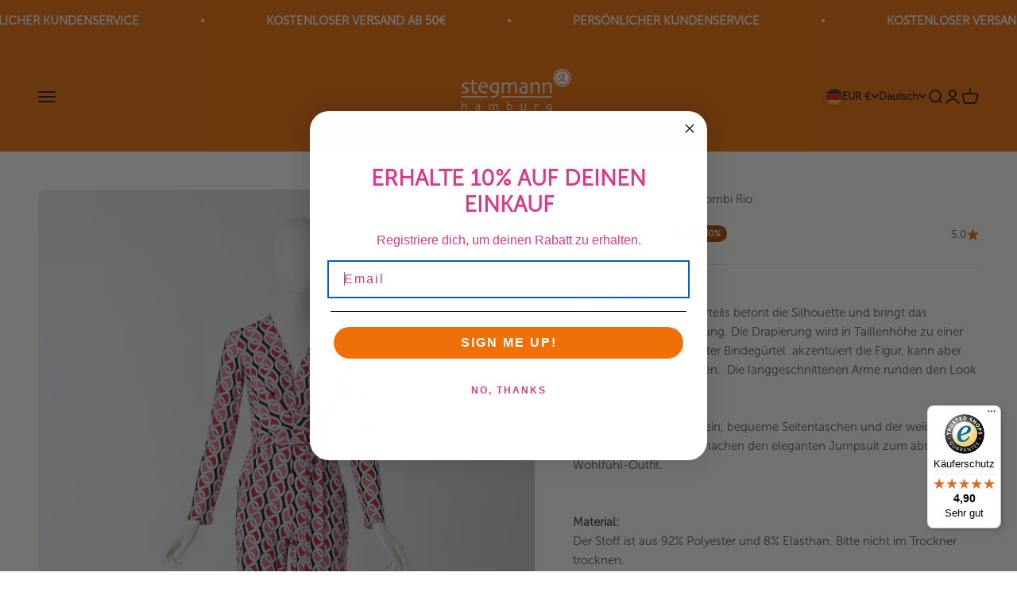

--- FILE ---
content_type: text/html; charset=utf-8
request_url: https://www.stegmann-mode.de/products/jumpsuit-modell-teria-combi-rio
body_size: 112105
content:
                                                                                                         













               

<!doctype html>
<html class="no-js" lang="de" dir="ltr">
  <head><link href="//www.stegmann-mode.de/cdn/shop/t/20/assets/bss-lock-settings.css?v=28705364592576159521758797623" rel="stylesheet" type="text/css" media="all" />
    <meta charset="utf-8">
   <meta name="viewport" content="width=device-width, initial-scale=1.0">
    <meta name="theme-color" content="#ef7009">
    <title>Jumpsuit Teria Rio Damen | Stegmann Mode</title><meta name="description" content="Jumpsuit Teria Rio für Damen: Jetzt bei dem Hamburger Modelabel Stegmann Mode kaufen. ✓ Zahlung auf Rechnung &amp; mehr"><link rel="canonical" href="https://www.stegmann-mode.de/products/jumpsuit-modell-teria-combi-rio"><link rel="shortcut icon" href="//www.stegmann-mode.de/cdn/shop/files/FAVICON.png?v=1709217029&width=96">
      <link rel="apple-touch-icon" href="//www.stegmann-mode.de/cdn/shop/files/FAVICON.png?v=1709217029&width=180"><link rel="preconnect" href="https://cdn.shopify.com">
    <link rel="preconnect" href="https://fonts.shopifycdn.com" crossorigin>
    <link rel="dns-prefetch" href="https://productreviews.shopifycdn.com"><meta property="og:type" content="product">
  <meta property="og:title" content="Jumpsuit Modell Teria Combi Rio">
  <meta property="product:price:amount" content="139,95">
  <meta property="product:price:currency" content="EUR"><meta property="og:image" content="http://www.stegmann-mode.de/cdn/shop/files/Teria_Combi_Rio.jpg?v=1711646407&width=2048">
  <meta property="og:image:secure_url" content="https://www.stegmann-mode.de/cdn/shop/files/Teria_Combi_Rio.jpg?v=1711646407&width=2048">
  <meta property="og:image:width" content="1936">
  <meta property="og:image:height" content="2905"><meta property="og:description" content="Jumpsuit Teria Rio für Damen: Jetzt bei dem Hamburger Modelabel Stegmann Mode kaufen. ✓ Zahlung auf Rechnung &amp; mehr"><meta property="og:url" content="https://www.stegmann-mode.de/products/jumpsuit-modell-teria-combi-rio">
<meta property="og:site_name" content="Herm. Stegmann GmbH "><meta name="twitter:card" content="summary"><meta name="twitter:title" content="Jumpsuit Modell Teria Combi Rio">
  <meta name="twitter:description" content="Beschreibung:Die Wickeloptik des Oberteils betont die Silhouette und bringt das Dekolleté subtil zur Geltung. Die Drapierung wird in Taillenhöhe zu einer breiten Passe. Ein separater Bindegürtel  akzentuiert die Figur, kann aber auch weggelassen werden.  Die langgeschnittenen Arme runden den Look ab. Das leicht ausgestellte Bein, bequeme Seitentaschen und der weiche seidig-fließende Jersey machen den eleganten Jumpsuit zum absoluten Wohlfühl-Outfit. Material:Der Stoff ist aus 92% Polyester und 8% Elasthan. Bitte nicht im Trockner trocknen. Bereich 34 36 38 40 42 44 46 A - Brust 38 38 40 43 45 45 48 B - Beinlänge ab Gürtel 110 110 111 111 112 112 114 C - Ärmellänge 56 57 58 59 60 61 62 Unser feines Material bedarf auch eines feinen Fingerspitzengefühls in der Anfertigung. Trotz aller Sorgfalt kann es bei dem feinen elastischen Gewebe zu leichten Abweichungen bei den angegebenen Maßen"><meta name="twitter:image" content="https://www.stegmann-mode.de/cdn/shop/files/Teria_Combi_Rio.jpg?crop=center&height=1200&v=1711646407&width=1200">
  <meta name="twitter:image:alt" content="Jumpsuit mit Muster von dem Hamburger Modelabel stegmann mode">
  <script type="application/ld+json">
  {
    "@context": "https://schema.org",
    "@type": "Product",
    "productID": 8674322874636,
    "offers": [{
          "@type": "Offer",
          "name": "34",
          "availability":"https://schema.org/InStock",
          "price": 139.95,
          "priceCurrency": "EUR",
          "priceValidUntil": "2026-02-04","sku": "101488-1","gtin": "101488-1","url": "https://www.stegmann-mode.de/products/jumpsuit-modell-teria-combi-rio?variant=45302536536332"
        },
{
          "@type": "Offer",
          "name": "36",
          "availability":"https://schema.org/OutOfStock",
          "price": 139.95,
          "priceCurrency": "EUR",
          "priceValidUntil": "2026-02-04","sku": "101488-2","gtin": "101488-2","url": "https://www.stegmann-mode.de/products/jumpsuit-modell-teria-combi-rio?variant=45302536569100"
        },
{
          "@type": "Offer",
          "name": "38",
          "availability":"https://schema.org/OutOfStock",
          "price": 139.95,
          "priceCurrency": "EUR",
          "priceValidUntil": "2026-02-04","sku": "101488-3","gtin": "101488-3","url": "https://www.stegmann-mode.de/products/jumpsuit-modell-teria-combi-rio?variant=45302536601868"
        },
{
          "@type": "Offer",
          "name": "40",
          "availability":"https://schema.org/OutOfStock",
          "price": 139.95,
          "priceCurrency": "EUR",
          "priceValidUntil": "2026-02-04","sku": "101488-4","gtin": "101488-4","url": "https://www.stegmann-mode.de/products/jumpsuit-modell-teria-combi-rio?variant=45302536634636"
        },
{
          "@type": "Offer",
          "name": "42",
          "availability":"https://schema.org/OutOfStock",
          "price": 139.95,
          "priceCurrency": "EUR",
          "priceValidUntil": "2026-02-04","sku": "101488-5","gtin": "101488-5","url": "https://www.stegmann-mode.de/products/jumpsuit-modell-teria-combi-rio?variant=45302536667404"
        },
{
          "@type": "Offer",
          "name": "44",
          "availability":"https://schema.org/InStock",
          "price": 139.95,
          "priceCurrency": "EUR",
          "priceValidUntil": "2026-02-04","sku": "101488-6","gtin": "101488-6","url": "https://www.stegmann-mode.de/products/jumpsuit-modell-teria-combi-rio?variant=45302536700172"
        },
{
          "@type": "Offer",
          "name": "46",
          "availability":"https://schema.org/InStock",
          "price": 139.95,
          "priceCurrency": "EUR",
          "priceValidUntil": "2026-02-04","sku": "101488-7","gtin": "101488-7","url": "https://www.stegmann-mode.de/products/jumpsuit-modell-teria-combi-rio?variant=45302536732940"
        }
],"brand": {
      "@type": "Brand",
      "name": "Herm. Stegmann GmbH "
    },
    "name": "Jumpsuit Modell Teria Combi Rio",
    "description": "Beschreibung:Die Wickeloptik des Oberteils betont die Silhouette und bringt das Dekolleté subtil zur Geltung. Die Drapierung wird in Taillenhöhe zu einer breiten Passe. Ein separater Bindegürtel  akzentuiert die Figur, kann aber auch weggelassen werden.  Die langgeschnittenen Arme runden den Look ab.\nDas leicht ausgestellte Bein, bequeme Seitentaschen und der weiche seidig-fließende Jersey machen den eleganten Jumpsuit zum absoluten Wohlfühl-Outfit.\nMaterial:Der Stoff ist aus 92% Polyester und 8% Elasthan. Bitte nicht im Trockner trocknen.\n\n\n\n\n\nBereich\n\n\n34\n\n\n36\n\n\n38\n\n\n40\n\n\n42\n\n\n44\n\n\n46\n\n\n\n\nA - Brust\n\n\n38\n\n\n38\n\n\n40\n\n\n43\n\n\n45\n\n\n45\n\n\n48\n\n\n\n\nB - Beinlänge ab Gürtel\n\n\n110\n\n\n110\n\n\n111\n\n\n111\n\n\n112\n\n\n112\n\n\n114\n\n\n\n\nC - Ärmellänge\n\n\n56\n\n\n57\n\n\n58\n\n\n59\n\n\n60\n\n\n61\n\n\n62\n\n\n\n\nUnser feines Material bedarf auch eines feinen Fingerspitzengefühls in der Anfertigung. Trotz aller Sorgfalt kann es bei dem feinen elastischen Gewebe zu leichten Abweichungen bei den angegebenen Maßen führen. ",
    "category": "",
    "url": "https://www.stegmann-mode.de/products/jumpsuit-modell-teria-combi-rio",
    "sku": "101488-1","gtin": "101488-1","weight": {
        "@type": "QuantitativeValue",
        "unitCode": "kg",
        "value": 0.2
      },"image": {
      "@type": "ImageObject",
      "url": "https://www.stegmann-mode.de/cdn/shop/files/Teria_Combi_Rio.jpg?v=1711646407&width=1024",
      "image": "https://www.stegmann-mode.de/cdn/shop/files/Teria_Combi_Rio.jpg?v=1711646407&width=1024",
      "name": "Jumpsuit mit Muster von dem Hamburger Modelabel stegmann mode",
      "width": "1024",
      "height": "1024"
    }
  }
  </script>



  <script type="application/ld+json">
  {
    "@context": "https://schema.org",
    "@type": "BreadcrumbList",
  "itemListElement": [{
      "@type": "ListItem",
      "position": 1,
      "name": "Home",
      "item": "https://www.stegmann-mode.de"
    },{
          "@type": "ListItem",
          "position": 2,
          "name": "Jumpsuit Modell Teria Combi Rio",
          "item": "https://www.stegmann-mode.de/products/jumpsuit-modell-teria-combi-rio"
        }]
  }
  </script>

<style>/* Typography (heading) */
  

/* Typography (body) */
  



:root {
    /**
     * ---------------------------------------------------------------------
     * SPACING VARIABLES
     *
     * We are using a spacing inspired from frameworks like Tailwind CSS.
     * ---------------------------------------------------------------------
     */
    --spacing-0-5: 0.125rem; /* 2px */
    --spacing-1: 0.25rem; /* 4px */
    --spacing-1-5: 0.375rem; /* 6px */
    --spacing-2: 0.5rem; /* 8px */
    --spacing-2-5: 0.625rem; /* 10px */
    --spacing-3: 0.75rem; /* 12px */
    --spacing-3-5: 0.875rem; /* 14px */
    --spacing-4: 1rem; /* 16px */
    --spacing-4-5: 1.125rem; /* 18px */
    --spacing-5: 1.25rem; /* 20px */
    --spacing-5-5: 1.375rem; /* 22px */
    --spacing-6: 1.5rem; /* 24px */
    --spacing-6-5: 1.625rem; /* 26px */
    --spacing-7: 1.75rem; /* 28px */
    --spacing-7-5: 1.875rem; /* 30px */
    --spacing-8: 2rem; /* 32px */
    --spacing-8-5: 2.125rem; /* 34px */
    --spacing-9: 2.25rem; /* 36px */
    --spacing-9-5: 2.375rem; /* 38px */
    --spacing-10: 2.5rem; /* 40px */
    --spacing-11: 2.75rem; /* 44px */
    --spacing-12: 3rem; /* 48px */
    --spacing-14: 3.5rem; /* 56px */
    --spacing-16: 4rem; /* 64px */
    --spacing-18: 4.5rem; /* 72px */
    --spacing-20: 5rem; /* 80px */
    --spacing-24: 6rem; /* 96px */
    --spacing-28: 7rem; /* 112px */
    --spacing-32: 8rem; /* 128px */
    --spacing-36: 9rem; /* 144px */
    --spacing-40: 10rem; /* 160px */
    --spacing-44: 11rem; /* 176px */
    --spacing-48: 12rem; /* 192px */
    --spacing-52: 13rem; /* 208px */
    --spacing-56: 14rem; /* 224px */
    --spacing-60: 15rem; /* 240px */
    --spacing-64: 16rem; /* 256px */
    --spacing-72: 18rem; /* 288px */
    --spacing-80: 20rem; /* 320px */
    --spacing-96: 24rem; /* 384px */

    /* Container */
    --container-max-width: 1600px;
    --container-narrow-max-width: 1350px;
    --container-gutter: var(--spacing-5);
    --section-outer-spacing-block: var(--spacing-12);
    --section-inner-max-spacing-block: var(--spacing-10);
    --section-inner-spacing-inline: var(--container-gutter);
    --section-stack-spacing-block: var(--spacing-8);

    /* Grid gutter */
    --grid-gutter: var(--spacing-5);

    /* Product list settings */
    --product-list-row-gap: var(--spacing-8);
    --product-list-column-gap: var(--grid-gutter);

    /* Form settings */
    --input-gap: var(--spacing-2);
    --input-height: 2.625rem;
    --input-padding-inline: var(--spacing-4);

    /* Other sizes */
    --sticky-area-height: calc(var(--sticky-announcement-bar-enabled, 0) * var(--announcement-bar-height, 0px) + var(--sticky-header-enabled, 0) * var(--header-height, 0px));

    /* RTL support */
    --transform-logical-flip: 1;
    --transform-origin-start: left;
    --transform-origin-end: right;

    /**
     * ---------------------------------------------------------------------
     * TYPOGRAPHY
     * ---------------------------------------------------------------------
     */

    /* Font properties */
    --heading-font-family: Helvetica, Arial, sans-serif;
    --heading-font-weight: 700;
    --heading-font-style: normal;
    --heading-text-transform: normal;
    --heading-letter-spacing: 0.0em;
    --text-font-family: Helvetica, Arial, sans-serif;
    --text-font-weight: 400;
    --text-font-style: normal;
    --text-letter-spacing: 0.0em;

    /* Font sizes */
    --text-h0: 3rem;
    --text-h1: 2.5rem;
    --text-h2: 2rem;
    --text-h3: 1.5rem;
    --text-h4: 1.375rem;
    --text-h5: 1.125rem;
    --text-h6: 1rem;
    --text-xs: 0.75rem;
    --text-sm: 0.8125rem;
    --text-base: 0.9375rem;
    --text-lg: 1.1875rem;

    /**
     * ---------------------------------------------------------------------
     * COLORS
     * ---------------------------------------------------------------------
     */

    /* Color settings */--accent: 218 57 136;
    --text-primary: 0 0 0;
    --background-primary: 255 255 255;
    --dialog-background: 255 255 255;
    --border-color: var(--text-color, var(--text-primary)) / 0.12;

    /* Button colors */
    --button-background-primary: 218 57 136;
    --button-text-primary: 255 255 255;
    --button-background-secondary: 239 112 9;
    --button-text-secondary: 255 255 255;

    /* Status colors */
    --success-background: 224 244 232;
    --success-text: 0 163 65;
    --warning-background: 251 231 241;
    --warning-text: 218 57 136;
    --error-background: 251 231 241;
    --error-text: 218 57 136;

    /* Product colors */
    --on-sale-text: 168 77 0;
    --on-sale-badge-background: 168 77 0;
    --on-sale-badge-text: 255 255 255;
    --sold-out-badge-background: 218 57 136;
    --sold-out-badge-text: 255 255 255;
    --primary-badge-background: 128 60 238;
    --primary-badge-text: 255 255 255;
    --star-color: 239 112 9;
    --product-card-background: 255 255 255;
    --product-card-text: 0 0 0;

    /* Header colors */
    --header-background: 239 112 9;
    --header-text: 26 26 26;

    /* Footer colors */
    --footer-background: 255 255 255;
    --footer-text: 26 26 26;

    /* Rounded variables (used for border radius) */
    --rounded-xs: 0.25rem;
    --rounded-sm: 0.375rem;
    --rounded: 0.75rem;
    --rounded-lg: 1.5rem;
    --rounded-full: 9999px;

    --rounded-button: 3.75rem;
    --rounded-input: 0.5rem;

    /* Box shadow */
    --shadow-sm: 0 2px 8px rgb(var(--text-primary) / 0.1);
    --shadow: 0 5px 15px rgb(var(--text-primary) / 0.1);
    --shadow-md: 0 5px 30px rgb(var(--text-primary) / 0.1);
    --shadow-block: 0px 18px 50px rgb(var(--text-primary) / 0.1);

    /**
     * ---------------------------------------------------------------------
     * OTHER
     * ---------------------------------------------------------------------
     */

    --cursor-close-svg-url: url(//www.stegmann-mode.de/cdn/shop/t/20/assets/cursor-close.svg?v=147174565022153725511695671681);
    --cursor-zoom-in-svg-url: url(//www.stegmann-mode.de/cdn/shop/t/20/assets/cursor-zoom-in.svg?v=154953035094101115921695671681);
    --cursor-zoom-out-svg-url: url(//www.stegmann-mode.de/cdn/shop/t/20/assets/cursor-zoom-out.svg?v=16155520337305705181695671681);
    --checkmark-svg-url: url(//www.stegmann-mode.de/cdn/shop/t/20/assets/checkmark.svg?v=77552481021870063511695671681);
  }

  [dir="rtl"]:root {
    /* RTL support */
    --transform-logical-flip: -1;
    --transform-origin-start: right;
    --transform-origin-end: left;
  }

  @media screen and (min-width: 700px) {
    :root {
      /* Typography (font size) */
      --text-h0: 4rem;
      --text-h1: 3rem;
      --text-h2: 2.5rem;
      --text-h3: 2rem;
      --text-h4: 1.625rem;
      --text-h5: 1.25rem;
      --text-h6: 1.125rem;

      --text-xs: 0.6875rem;
      --text-sm: 0.8125rem;
      --text-base: 0.9375rem;
      --text-lg: 1.1875rem;

      /* Spacing */
      --container-gutter: 2rem;
      --section-outer-spacing-block: var(--spacing-16);
      --section-inner-max-spacing-block: var(--spacing-12);
      --section-inner-spacing-inline: var(--spacing-12);
      --section-stack-spacing-block: var(--spacing-12);

      /* Grid gutter */
      --grid-gutter: var(--spacing-6);

      /* Product list settings */
      --product-list-row-gap: var(--spacing-12);

      /* Form settings */
      --input-gap: 1rem;
      --input-height: 3.125rem;
      --input-padding-inline: var(--spacing-5);
    }
  }

  @media screen and (min-width: 1000px) {
    :root {
      /* Spacing settings */
      --container-gutter: var(--spacing-12);
      --section-outer-spacing-block: var(--spacing-18);
      --section-inner-max-spacing-block: var(--spacing-16);
      --section-inner-spacing-inline: var(--spacing-16);
      --section-stack-spacing-block: var(--spacing-12);
    }
  }

  @media screen and (min-width: 1150px) {
    :root {
      /* Spacing settings */
      --container-gutter: var(--spacing-12);
      --section-outer-spacing-block: var(--spacing-20);
      --section-inner-max-spacing-block: var(--spacing-16);
      --section-inner-spacing-inline: var(--spacing-16);
      --section-stack-spacing-block: var(--spacing-12);
    }
  }

  @media screen and (min-width: 1400px) {
    :root {
      /* Typography (font size) */
      --text-h0: 5rem;
      --text-h1: 3.75rem;
      --text-h2: 3rem;
      --text-h3: 2.25rem;
      --text-h4: 2rem;
      --text-h5: 1.5rem;
      --text-h6: 1.25rem;

      --section-outer-spacing-block: var(--spacing-24);
      --section-inner-max-spacing-block: var(--spacing-18);
      --section-inner-spacing-inline: var(--spacing-18);
    }
  }

  @media screen and (min-width: 1600px) {
    :root {
      --section-outer-spacing-block: var(--spacing-24);
      --section-inner-max-spacing-block: var(--spacing-20);
      --section-inner-spacing-inline: var(--spacing-20);
    }
  }

  /**
   * ---------------------------------------------------------------------
   * LIQUID DEPENDANT CSS
   *
   * Our main CSS is Liquid free, but some very specific features depend on
   * theme settings, so we have them here
   * ---------------------------------------------------------------------
   */@media screen and (pointer: fine) {
        .button:not([disabled]):hover, .btn:not([disabled]):hover, .shopify-payment-button__button--unbranded:not([disabled]):hover {
          --button-background-opacity: 0.85;
        }

        .button--subdued:not([disabled]):hover {
          --button-background: var(--text-color) / .05 !important;
        }
      }</style><script>
  document.documentElement.classList.replace('no-js', 'js');

  // This allows to expose several variables to the global scope, to be used in scripts
  window.themeVariables = {
    settings: {
      showPageTransition: true,
      headingApparition: "split_fade",
      pageType: "product",
      moneyFormat: "€{{amount_with_comma_separator}}",
      moneyWithCurrencyFormat: "€{{amount_with_comma_separator}} EUR",
      currencyCodeEnabled: false,
      cartType: "drawer",
      showDiscount: true,
      discountMode: "percentage"
    },

    strings: {
      accessibilityClose: "Schließen",
      accessibilityNext: "Vor",
      accessibilityPrevious: "Zurück",
      addToCartButton: "In den Warenkorb",
      soldOutButton: "Ausverkauft",
      preOrderButton: "Vorbestellen",
      unavailableButton: "Nicht verfügbar",
      closeGallery: "Galerie schließen",
      zoomGallery: "Bild vergrößern",
      errorGallery: "Bild kann nicht geladen werden",
      soldOutBadge: "Ausverkauft",
      discountBadge: "Spare @@",
      sku: "SKU:",
      searchNoResults: "Keine Treffer",
      addOrderNote: "Bestellhinweis hinzufügen",
      editOrderNote: "Bestellhinweis bearbeiten",
      shippingEstimatorNoResults: "Tut uns leid, aber wir verschicken leider nicht an deine Adresse.",
      shippingEstimatorOneResult: "Für deine Adresse gibt es einen Versandtarif:",
      shippingEstimatorMultipleResults: "Für deine Adresse gibt es mehrere Versandtarife:",
      shippingEstimatorError: "Beim Berechnen der Versandkosten ist ein Fehler aufgetreten:"
    },

    breakpoints: {
      'sm': 'screen and (min-width: 700px)',
      'md': 'screen and (min-width: 1000px)',
      'lg': 'screen and (min-width: 1150px)',
      'xl': 'screen and (min-width: 1400px)',

      'sm-max': 'screen and (max-width: 699px)',
      'md-max': 'screen and (max-width: 999px)',
      'lg-max': 'screen and (max-width: 1149px)',
      'xl-max': 'screen and (max-width: 1399px)'
    }
  };window.addEventListener('DOMContentLoaded', () => {
      const isReloaded = (window.performance.navigation && window.performance.navigation.type === 1) || window.performance.getEntriesByType('navigation').map((nav) => nav.type).includes('reload');

      if ('animate' in document.documentElement && window.matchMedia('(prefers-reduced-motion: no-preference)').matches && document.referrer.includes(location.host) && !isReloaded) {
        document.body.animate({opacity: [0, 1]}, {duration: 115, fill: 'forwards'});
      }
    });

    window.addEventListener('pageshow', (event) => {
      document.body.classList.remove('page-transition');

      if (event.persisted) {
        document.body.animate({opacity: [0, 1]}, {duration: 0, fill: 'forwards'});
      }
    });// For detecting native share
  document.documentElement.classList.add(`native-share--${navigator.share ? 'enabled' : 'disabled'}`);// We save the product ID in local storage to be eventually used for recently viewed section
    try {
      const recentlyViewedProducts = new Set(JSON.parse(localStorage.getItem('theme:recently-viewed-products') || '[]'));

      recentlyViewedProducts.delete(8674322874636); // Delete first to re-move the product
      recentlyViewedProducts.add(8674322874636);

      localStorage.setItem('theme:recently-viewed-products', JSON.stringify(Array.from(recentlyViewedProducts.values()).reverse()));
    } catch (e) {
      // Safari in private mode does not allow setting item, we silently fail
    }</script><script type="module" src="//www.stegmann-mode.de/cdn/shop/t/20/assets/vendor.min.js?v=101728284033374364961695671681"></script>
    <script type="module" src="//www.stegmann-mode.de/cdn/shop/t/20/assets/theme.js?v=84217085769482246551768387098"></script>
    <script type="module" src="//www.stegmann-mode.de/cdn/shop/t/20/assets/sections.js?v=154133304343810231971756384686"></script>
    <script>window.performance && window.performance.mark && window.performance.mark('shopify.content_for_header.start');</script><meta name="google-site-verification" content="I2tiFjNOu01agDIn1M8aECBTJ5c54MALW7skUhrq9Og">
<meta name="google-site-verification" content="8x53Sv8wcDsUAzyNNeoGAEWNqTQeILE1Fg2smXkU7rA">
<meta name="facebook-domain-verification" content="bt0sep046ahkj1srici688ag8npm7d">
<meta id="shopify-digital-wallet" name="shopify-digital-wallet" content="/51433504945/digital_wallets/dialog">
<meta name="shopify-checkout-api-token" content="136c6bc3bb2cd418710ba2f17b8442c5">
<meta id="in-context-paypal-metadata" data-shop-id="51433504945" data-venmo-supported="false" data-environment="production" data-locale="de_DE" data-paypal-v4="true" data-currency="EUR">
<link rel="alternate" hreflang="x-default" href="https://www.stegmann-mode.de/products/jumpsuit-modell-teria-combi-rio">
<link rel="alternate" hreflang="de" href="https://www.stegmann-mode.de/products/jumpsuit-modell-teria-combi-rio">
<link rel="alternate" hreflang="en" href="https://www.stegmann-mode.de/en/products/jumpsuit-modell-teria-combi-rio">
<link rel="alternate" type="application/json+oembed" href="https://www.stegmann-mode.de/products/jumpsuit-modell-teria-combi-rio.oembed">
<script async="async" src="/checkouts/internal/preloads.js?locale=de-DE"></script>
<script id="shopify-features" type="application/json">{"accessToken":"136c6bc3bb2cd418710ba2f17b8442c5","betas":["rich-media-storefront-analytics"],"domain":"www.stegmann-mode.de","predictiveSearch":true,"shopId":51433504945,"locale":"de"}</script>
<script>var Shopify = Shopify || {};
Shopify.shop = "stegmann-mode.myshopify.com";
Shopify.locale = "de";
Shopify.currency = {"active":"EUR","rate":"1.0"};
Shopify.country = "DE";
Shopify.theme = {"name":"TEST-25-09-2023_stegmann-mode\/s...","id":143808233740,"schema_name":"Impact","schema_version":"4.3.3","theme_store_id":null,"role":"main"};
Shopify.theme.handle = "null";
Shopify.theme.style = {"id":null,"handle":null};
Shopify.cdnHost = "www.stegmann-mode.de/cdn";
Shopify.routes = Shopify.routes || {};
Shopify.routes.root = "/";</script>
<script type="module">!function(o){(o.Shopify=o.Shopify||{}).modules=!0}(window);</script>
<script>!function(o){function n(){var o=[];function n(){o.push(Array.prototype.slice.apply(arguments))}return n.q=o,n}var t=o.Shopify=o.Shopify||{};t.loadFeatures=n(),t.autoloadFeatures=n()}(window);</script>
<script id="shop-js-analytics" type="application/json">{"pageType":"product"}</script>
<script defer="defer" async type="module" src="//www.stegmann-mode.de/cdn/shopifycloud/shop-js/modules/v2/client.init-shop-cart-sync_e98Ab_XN.de.esm.js"></script>
<script defer="defer" async type="module" src="//www.stegmann-mode.de/cdn/shopifycloud/shop-js/modules/v2/chunk.common_Pcw9EP95.esm.js"></script>
<script defer="defer" async type="module" src="//www.stegmann-mode.de/cdn/shopifycloud/shop-js/modules/v2/chunk.modal_CzmY4ZhL.esm.js"></script>
<script type="module">
  await import("//www.stegmann-mode.de/cdn/shopifycloud/shop-js/modules/v2/client.init-shop-cart-sync_e98Ab_XN.de.esm.js");
await import("//www.stegmann-mode.de/cdn/shopifycloud/shop-js/modules/v2/chunk.common_Pcw9EP95.esm.js");
await import("//www.stegmann-mode.de/cdn/shopifycloud/shop-js/modules/v2/chunk.modal_CzmY4ZhL.esm.js");

  window.Shopify.SignInWithShop?.initShopCartSync?.({"fedCMEnabled":true,"windoidEnabled":true});

</script>
<script>(function() {
  var isLoaded = false;
  function asyncLoad() {
    if (isLoaded) return;
    isLoaded = true;
    var urls = ["https:\/\/s3-us-west-2.amazonaws.com\/da-restock\/da-restock.js?shop=stegmann-mode.myshopify.com","https:\/\/tseish-app.connect.trustedshops.com\/esc.js?apiBaseUrl=aHR0cHM6Ly90c2Vpc2gtYXBwLmNvbm5lY3QudHJ1c3RlZHNob3BzLmNvbQ==\u0026instanceId=c3RlZ21hbm4tbW9kZS5teXNob3BpZnkuY29t\u0026shop=stegmann-mode.myshopify.com","https:\/\/static.klaviyo.com\/onsite\/js\/Yx6eDm\/klaviyo.js?company_id=Yx6eDm\u0026shop=stegmann-mode.myshopify.com"];
    for (var i = 0; i < urls.length; i++) {
      var s = document.createElement('script');
      s.type = 'text/javascript';
      s.async = true;
      s.src = urls[i];
      var x = document.getElementsByTagName('script')[0];
      x.parentNode.insertBefore(s, x);
    }
  };
  if(window.attachEvent) {
    window.attachEvent('onload', asyncLoad);
  } else {
    window.addEventListener('load', asyncLoad, false);
  }
})();</script>
<script id="__st">var __st={"a":51433504945,"offset":3600,"reqid":"55ee821d-0b95-49a6-9d8a-85901a0f0699-1769327833","pageurl":"www.stegmann-mode.de\/products\/jumpsuit-modell-teria-combi-rio","u":"760fa05422dc","p":"product","rtyp":"product","rid":8674322874636};</script>
<script>window.ShopifyPaypalV4VisibilityTracking = true;</script>
<script id="captcha-bootstrap">!function(){'use strict';const t='contact',e='account',n='new_comment',o=[[t,t],['blogs',n],['comments',n],[t,'customer']],c=[[e,'customer_login'],[e,'guest_login'],[e,'recover_customer_password'],[e,'create_customer']],r=t=>t.map((([t,e])=>`form[action*='/${t}']:not([data-nocaptcha='true']) input[name='form_type'][value='${e}']`)).join(','),a=t=>()=>t?[...document.querySelectorAll(t)].map((t=>t.form)):[];function s(){const t=[...o],e=r(t);return a(e)}const i='password',u='form_key',d=['recaptcha-v3-token','g-recaptcha-response','h-captcha-response',i],f=()=>{try{return window.sessionStorage}catch{return}},m='__shopify_v',_=t=>t.elements[u];function p(t,e,n=!1){try{const o=window.sessionStorage,c=JSON.parse(o.getItem(e)),{data:r}=function(t){const{data:e,action:n}=t;return t[m]||n?{data:e,action:n}:{data:t,action:n}}(c);for(const[e,n]of Object.entries(r))t.elements[e]&&(t.elements[e].value=n);n&&o.removeItem(e)}catch(o){console.error('form repopulation failed',{error:o})}}const l='form_type',E='cptcha';function T(t){t.dataset[E]=!0}const w=window,h=w.document,L='Shopify',v='ce_forms',y='captcha';let A=!1;((t,e)=>{const n=(g='f06e6c50-85a8-45c8-87d0-21a2b65856fe',I='https://cdn.shopify.com/shopifycloud/storefront-forms-hcaptcha/ce_storefront_forms_captcha_hcaptcha.v1.5.2.iife.js',D={infoText:'Durch hCaptcha geschützt',privacyText:'Datenschutz',termsText:'Allgemeine Geschäftsbedingungen'},(t,e,n)=>{const o=w[L][v],c=o.bindForm;if(c)return c(t,g,e,D).then(n);var r;o.q.push([[t,g,e,D],n]),r=I,A||(h.body.append(Object.assign(h.createElement('script'),{id:'captcha-provider',async:!0,src:r})),A=!0)});var g,I,D;w[L]=w[L]||{},w[L][v]=w[L][v]||{},w[L][v].q=[],w[L][y]=w[L][y]||{},w[L][y].protect=function(t,e){n(t,void 0,e),T(t)},Object.freeze(w[L][y]),function(t,e,n,w,h,L){const[v,y,A,g]=function(t,e,n){const i=e?o:[],u=t?c:[],d=[...i,...u],f=r(d),m=r(i),_=r(d.filter((([t,e])=>n.includes(e))));return[a(f),a(m),a(_),s()]}(w,h,L),I=t=>{const e=t.target;return e instanceof HTMLFormElement?e:e&&e.form},D=t=>v().includes(t);t.addEventListener('submit',(t=>{const e=I(t);if(!e)return;const n=D(e)&&!e.dataset.hcaptchaBound&&!e.dataset.recaptchaBound,o=_(e),c=g().includes(e)&&(!o||!o.value);(n||c)&&t.preventDefault(),c&&!n&&(function(t){try{if(!f())return;!function(t){const e=f();if(!e)return;const n=_(t);if(!n)return;const o=n.value;o&&e.removeItem(o)}(t);const e=Array.from(Array(32),(()=>Math.random().toString(36)[2])).join('');!function(t,e){_(t)||t.append(Object.assign(document.createElement('input'),{type:'hidden',name:u})),t.elements[u].value=e}(t,e),function(t,e){const n=f();if(!n)return;const o=[...t.querySelectorAll(`input[type='${i}']`)].map((({name:t})=>t)),c=[...d,...o],r={};for(const[a,s]of new FormData(t).entries())c.includes(a)||(r[a]=s);n.setItem(e,JSON.stringify({[m]:1,action:t.action,data:r}))}(t,e)}catch(e){console.error('failed to persist form',e)}}(e),e.submit())}));const S=(t,e)=>{t&&!t.dataset[E]&&(n(t,e.some((e=>e===t))),T(t))};for(const o of['focusin','change'])t.addEventListener(o,(t=>{const e=I(t);D(e)&&S(e,y())}));const B=e.get('form_key'),M=e.get(l),P=B&&M;t.addEventListener('DOMContentLoaded',(()=>{const t=y();if(P)for(const e of t)e.elements[l].value===M&&p(e,B);[...new Set([...A(),...v().filter((t=>'true'===t.dataset.shopifyCaptcha))])].forEach((e=>S(e,t)))}))}(h,new URLSearchParams(w.location.search),n,t,e,['guest_login'])})(!0,!0)}();</script>
<script integrity="sha256-4kQ18oKyAcykRKYeNunJcIwy7WH5gtpwJnB7kiuLZ1E=" data-source-attribution="shopify.loadfeatures" defer="defer" src="//www.stegmann-mode.de/cdn/shopifycloud/storefront/assets/storefront/load_feature-a0a9edcb.js" crossorigin="anonymous"></script>
<script data-source-attribution="shopify.dynamic_checkout.dynamic.init">var Shopify=Shopify||{};Shopify.PaymentButton=Shopify.PaymentButton||{isStorefrontPortableWallets:!0,init:function(){window.Shopify.PaymentButton.init=function(){};var t=document.createElement("script");t.src="https://www.stegmann-mode.de/cdn/shopifycloud/portable-wallets/latest/portable-wallets.de.js",t.type="module",document.head.appendChild(t)}};
</script>
<script data-source-attribution="shopify.dynamic_checkout.buyer_consent">
  function portableWalletsHideBuyerConsent(e){var t=document.getElementById("shopify-buyer-consent"),n=document.getElementById("shopify-subscription-policy-button");t&&n&&(t.classList.add("hidden"),t.setAttribute("aria-hidden","true"),n.removeEventListener("click",e))}function portableWalletsShowBuyerConsent(e){var t=document.getElementById("shopify-buyer-consent"),n=document.getElementById("shopify-subscription-policy-button");t&&n&&(t.classList.remove("hidden"),t.removeAttribute("aria-hidden"),n.addEventListener("click",e))}window.Shopify?.PaymentButton&&(window.Shopify.PaymentButton.hideBuyerConsent=portableWalletsHideBuyerConsent,window.Shopify.PaymentButton.showBuyerConsent=portableWalletsShowBuyerConsent);
</script>
<script data-source-attribution="shopify.dynamic_checkout.cart.bootstrap">document.addEventListener("DOMContentLoaded",(function(){function t(){return document.querySelector("shopify-accelerated-checkout-cart, shopify-accelerated-checkout")}if(t())Shopify.PaymentButton.init();else{new MutationObserver((function(e,n){t()&&(Shopify.PaymentButton.init(),n.disconnect())})).observe(document.body,{childList:!0,subtree:!0})}}));
</script>
<link id="shopify-accelerated-checkout-styles" rel="stylesheet" media="screen" href="https://www.stegmann-mode.de/cdn/shopifycloud/portable-wallets/latest/accelerated-checkout-backwards-compat.css" crossorigin="anonymous">
<style id="shopify-accelerated-checkout-cart">
        #shopify-buyer-consent {
  margin-top: 1em;
  display: inline-block;
  width: 100%;
}

#shopify-buyer-consent.hidden {
  display: none;
}

#shopify-subscription-policy-button {
  background: none;
  border: none;
  padding: 0;
  text-decoration: underline;
  font-size: inherit;
  cursor: pointer;
}

#shopify-subscription-policy-button::before {
  box-shadow: none;
}

      </style>

<script>window.performance && window.performance.mark && window.performance.mark('shopify.content_for_header.end');</script>
<link href="//www.stegmann-mode.de/cdn/shop/t/20/assets/theme.css?v=46763738507371989781764259568" rel="stylesheet" type="text/css" media="all" /><!-- BEGIN app block: shopify://apps/complianz-gdpr-cookie-consent/blocks/bc-block/e49729f0-d37d-4e24-ac65-e0e2f472ac27 -->

    
    
<link id='complianz-css' rel="stylesheet" href=https://cdn.shopify.com/extensions/019be05e-f673-7a8f-bd4e-ed0da9930f96/gdpr-legal-cookie-75/assets/complainz.css media="print" onload="this.media='all'">
    <style>
        #Compliance-iframe.Compliance-iframe-branded > div.purposes-header,
        #Compliance-iframe.Compliance-iframe-branded > div.cmplc-cmp-header,
        #purposes-container > div.purposes-header,
        #Compliance-cs-banner .Compliance-cs-brand {
            background-color: #FFFFFF !important;
            color: #0A0A0A!important;
        }
        #Compliance-iframe.Compliance-iframe-branded .purposes-header .cmplc-btn-cp ,
        #Compliance-iframe.Compliance-iframe-branded .purposes-header .cmplc-btn-cp:hover,
        #Compliance-iframe.Compliance-iframe-branded .purposes-header .cmplc-btn-back:hover  {
            background-color: #ffffff !important;
            opacity: 1 !important;
        }
        #Compliance-cs-banner .cmplc-toggle .cmplc-toggle-label {
            color: #FFFFFF!important;
        }
        #Compliance-iframe.Compliance-iframe-branded .purposes-header .cmplc-btn-cp:hover,
        #Compliance-iframe.Compliance-iframe-branded .purposes-header .cmplc-btn-back:hover {
            background-color: #0A0A0A!important;
            color: #FFFFFF!important;
        }
        #Compliance-cs-banner #Compliance-cs-title {
            font-size: 14px !important;
        }
        #Compliance-cs-banner .Compliance-cs-content,
        #Compliance-cs-title,
        .cmplc-toggle-checkbox.granular-control-checkbox span {
            background-color: #FFFFFF !important;
            color: #0A0A0A !important;
            font-size: 14px !important;
        }
        #Compliance-cs-banner .Compliance-cs-close-btn {
            font-size: 14px !important;
            background-color: #FFFFFF !important;
        }
        #Compliance-cs-banner .Compliance-cs-opt-group {
            color: #FFFFFF !important;
        }
        #Compliance-cs-banner .Compliance-cs-opt-group button,
        .Compliance-alert button.Compliance-button-cancel {
            background-color: #007BBC!important;
            color: #FFFFFF!important;
        }
        #Compliance-cs-banner .Compliance-cs-opt-group button.Compliance-cs-accept-btn,
        #Compliance-cs-banner .Compliance-cs-opt-group button.Compliance-cs-btn-primary,
        .Compliance-alert button.Compliance-button-confirm {
            background-color: #007BBC !important;
            color: #FFFFFF !important;
        }
        #Compliance-cs-banner .Compliance-cs-opt-group button.Compliance-cs-reject-btn {
            background-color: #007BBC!important;
            color: #FFFFFF!important;
        }

        #Compliance-cs-banner .Compliance-banner-content button {
            cursor: pointer !important;
            color: currentColor !important;
            text-decoration: underline !important;
            border: none !important;
            background-color: transparent !important;
            font-size: 100% !important;
            padding: 0 !important;
        }

        #Compliance-cs-banner .Compliance-cs-opt-group button {
            border-radius: 4px !important;
            padding-block: 10px !important;
        }
        @media (min-width: 640px) {
            #Compliance-cs-banner.Compliance-cs-default-floating:not(.Compliance-cs-top):not(.Compliance-cs-center) .Compliance-cs-container, #Compliance-cs-banner.Compliance-cs-default-floating:not(.Compliance-cs-bottom):not(.Compliance-cs-center) .Compliance-cs-container, #Compliance-cs-banner.Compliance-cs-default-floating.Compliance-cs-center:not(.Compliance-cs-top):not(.Compliance-cs-bottom) .Compliance-cs-container {
                width: 560px !important;
            }
            #Compliance-cs-banner.Compliance-cs-default-floating:not(.Compliance-cs-top):not(.Compliance-cs-center) .Compliance-cs-opt-group, #Compliance-cs-banner.Compliance-cs-default-floating:not(.Compliance-cs-bottom):not(.Compliance-cs-center) .Compliance-cs-opt-group, #Compliance-cs-banner.Compliance-cs-default-floating.Compliance-cs-center:not(.Compliance-cs-top):not(.Compliance-cs-bottom) .Compliance-cs-opt-group {
                flex-direction: row !important;
            }
            #Compliance-cs-banner .Compliance-cs-opt-group button:not(:last-of-type),
            #Compliance-cs-banner .Compliance-cs-opt-group button {
                margin-right: 4px !important;
            }
            #Compliance-cs-banner .Compliance-cs-container .Compliance-cs-brand {
                position: absolute !important;
                inset-block-start: 6px;
            }
        }
        #Compliance-cs-banner.Compliance-cs-default-floating:not(.Compliance-cs-top):not(.Compliance-cs-center) .Compliance-cs-opt-group > div, #Compliance-cs-banner.Compliance-cs-default-floating:not(.Compliance-cs-bottom):not(.Compliance-cs-center) .Compliance-cs-opt-group > div, #Compliance-cs-banner.Compliance-cs-default-floating.Compliance-cs-center:not(.Compliance-cs-top):not(.Compliance-cs-bottom) .Compliance-cs-opt-group > div {
            flex-direction: row-reverse;
            width: 100% !important;
        }

        .Compliance-cs-brand-badge-outer, .Compliance-cs-brand-badge, #Compliance-cs-banner.Compliance-cs-default-floating.Compliance-cs-bottom .Compliance-cs-brand-badge-outer,
        #Compliance-cs-banner.Compliance-cs-default.Compliance-cs-bottom .Compliance-cs-brand-badge-outer,
        #Compliance-cs-banner.Compliance-cs-default:not(.Compliance-cs-left) .Compliance-cs-brand-badge-outer,
        #Compliance-cs-banner.Compliance-cs-default-floating:not(.Compliance-cs-left) .Compliance-cs-brand-badge-outer {
            display: none !important
        }

        #Compliance-cs-banner:not(.Compliance-cs-top):not(.Compliance-cs-bottom) .Compliance-cs-container.Compliance-cs-themed {
            flex-direction: row !important;
        }

        #Compliance-cs-banner #Compliance-cs-title,
        #Compliance-cs-banner #Compliance-cs-custom-title {
            justify-self: center !important;
            font-size: 14px !important;
            font-family: -apple-system,sans-serif !important;
            margin-inline: auto !important;
            width: 55% !important;
            text-align: center;
            font-weight: 600;
            visibility: unset;
        }

        @media (max-width: 640px) {
            #Compliance-cs-banner #Compliance-cs-title,
            #Compliance-cs-banner #Compliance-cs-custom-title {
                display: block;
            }
        }

        #Compliance-cs-banner .Compliance-cs-brand img {
            max-width: 110px !important;
            min-height: 32px !important;
        }
        #Compliance-cs-banner .Compliance-cs-container .Compliance-cs-brand {
            background: none !important;
            padding: 0px !important;
            margin-block-start:10px !important;
            margin-inline-start:16px !important;
        }

        #Compliance-cs-banner .Compliance-cs-opt-group button {
            padding-inline: 4px !important;
        }

    </style>
    
    
    
    

    <script type="text/javascript">
        function loadScript(src) {
            return new Promise((resolve, reject) => {
                const s = document.createElement("script");
                s.src = src;
                s.charset = "UTF-8";
                s.onload = resolve;
                s.onerror = reject;
                document.head.appendChild(s);
            });
        }

        function filterGoogleConsentModeURLs(domainsArray) {
            const googleConsentModeComplianzURls = [
                // 197, # Google Tag Manager:
                {"domain":"s.www.googletagmanager.com", "path":""},
                {"domain":"www.tagmanager.google.com", "path":""},
                {"domain":"www.googletagmanager.com", "path":""},
                {"domain":"googletagmanager.com", "path":""},
                {"domain":"tagassistant.google.com", "path":""},
                {"domain":"tagmanager.google.com", "path":""},

                // 2110, # Google Analytics 4:
                {"domain":"www.analytics.google.com", "path":""},
                {"domain":"www.google-analytics.com", "path":""},
                {"domain":"ssl.google-analytics.com", "path":""},
                {"domain":"google-analytics.com", "path":""},
                {"domain":"analytics.google.com", "path":""},
                {"domain":"region1.google-analytics.com", "path":""},
                {"domain":"region1.analytics.google.com", "path":""},
                {"domain":"*.google-analytics.com", "path":""},
                {"domain":"www.googletagmanager.com", "path":"/gtag/js?id=G"},
                {"domain":"googletagmanager.com", "path":"/gtag/js?id=UA"},
                {"domain":"www.googletagmanager.com", "path":"/gtag/js?id=UA"},
                {"domain":"googletagmanager.com", "path":"/gtag/js?id=G"},

                // 177, # Google Ads conversion tracking:
                {"domain":"googlesyndication.com", "path":""},
                {"domain":"media.admob.com", "path":""},
                {"domain":"gmodules.com", "path":""},
                {"domain":"ad.ytsa.net", "path":""},
                {"domain":"dartmotif.net", "path":""},
                {"domain":"dmtry.com", "path":""},
                {"domain":"go.channelintelligence.com", "path":""},
                {"domain":"googleusercontent.com", "path":""},
                {"domain":"googlevideo.com", "path":""},
                {"domain":"gvt1.com", "path":""},
                {"domain":"links.channelintelligence.com", "path":""},
                {"domain":"obrasilinteirojoga.com.br", "path":""},
                {"domain":"pcdn.tcgmsrv.net", "path":""},
                {"domain":"rdr.tag.channelintelligence.com", "path":""},
                {"domain":"static.googleadsserving.cn", "path":""},
                {"domain":"studioapi.doubleclick.com", "path":""},
                {"domain":"teracent.net", "path":""},
                {"domain":"ttwbs.channelintelligence.com", "path":""},
                {"domain":"wtb.channelintelligence.com", "path":""},
                {"domain":"youknowbest.com", "path":""},
                {"domain":"doubleclick.net", "path":""},
                {"domain":"redirector.gvt1.com", "path":""},

                //116, # Google Ads Remarketing
                {"domain":"googlesyndication.com", "path":""},
                {"domain":"media.admob.com", "path":""},
                {"domain":"gmodules.com", "path":""},
                {"domain":"ad.ytsa.net", "path":""},
                {"domain":"dartmotif.net", "path":""},
                {"domain":"dmtry.com", "path":""},
                {"domain":"go.channelintelligence.com", "path":""},
                {"domain":"googleusercontent.com", "path":""},
                {"domain":"googlevideo.com", "path":""},
                {"domain":"gvt1.com", "path":""},
                {"domain":"links.channelintelligence.com", "path":""},
                {"domain":"obrasilinteirojoga.com.br", "path":""},
                {"domain":"pcdn.tcgmsrv.net", "path":""},
                {"domain":"rdr.tag.channelintelligence.com", "path":""},
                {"domain":"static.googleadsserving.cn", "path":""},
                {"domain":"studioapi.doubleclick.com", "path":""},
                {"domain":"teracent.net", "path":""},
                {"domain":"ttwbs.channelintelligence.com", "path":""},
                {"domain":"wtb.channelintelligence.com", "path":""},
                {"domain":"youknowbest.com", "path":""},
                {"domain":"doubleclick.net", "path":""},
                {"domain":"redirector.gvt1.com", "path":""}
            ];

            if (!Array.isArray(domainsArray)) { 
                return [];
            }

            const blockedPairs = new Map();
            for (const rule of googleConsentModeComplianzURls) {
                if (!blockedPairs.has(rule.domain)) {
                    blockedPairs.set(rule.domain, new Set());
                }
                blockedPairs.get(rule.domain).add(rule.path);
            }

            return domainsArray.filter(item => {
                const paths = blockedPairs.get(item.d);
                return !(paths && paths.has(item.p));
            });
        }

        function setupAutoblockingByDomain() {
            // autoblocking by domain
            const autoblockByDomainArray = [];
            const prefixID = '10000' // to not get mixed with real metis ids
            let cmpBlockerDomains = []
            let cmpCmplcVendorsPurposes = {}
            let counter = 1
            for (const object of autoblockByDomainArray) {
                cmpBlockerDomains.push({
                    d: object.d,
                    p: object.path,
                    v: prefixID + counter,
                });
                counter++;
            }
            
            counter = 1
            for (const object of autoblockByDomainArray) {
                cmpCmplcVendorsPurposes[prefixID + counter] = object?.p ?? '1';
                counter++;
            }

            Object.defineProperty(window, "cmp_cmplc_vendors_purposes", {
                get() {
                    return cmpCmplcVendorsPurposes;
                },
                set(value) {
                    cmpCmplcVendorsPurposes = { ...cmpCmplcVendorsPurposes, ...value };
                }
            });
            const basicGmc = false;


            Object.defineProperty(window, "cmp_importblockerdomains", {
                get() {
                    if (basicGmc) {
                        return filterGoogleConsentModeURLs(cmpBlockerDomains);
                    }
                    return cmpBlockerDomains;
                },
                set(value) {
                    cmpBlockerDomains = [ ...cmpBlockerDomains, ...value ];
                }
            });
        }

        function enforceRejectionRecovery() {
            const base = (window._cmplc = window._cmplc || {});
            const featuresHolder = {};

            function lockFlagOn(holder) {
                const desc = Object.getOwnPropertyDescriptor(holder, 'rejection_recovery');
                if (!desc) {
                    Object.defineProperty(holder, 'rejection_recovery', {
                        get() { return true; },
                        set(_) { /* ignore */ },
                        enumerable: true,
                        configurable: false
                    });
                }
                return holder;
            }

            Object.defineProperty(base, 'csFeatures', {
                configurable: false,
                enumerable: true,
                get() {
                    return featuresHolder;
                },
                set(obj) {
                    if (obj && typeof obj === 'object') {
                        Object.keys(obj).forEach(k => {
                            if (k !== 'rejection_recovery') {
                                featuresHolder[k] = obj[k];
                            }
                        });
                    }
                    // we lock it, it won't try to redefine
                    lockFlagOn(featuresHolder);
                }
            });

            // Ensure an object is exposed even if read early
            if (!('csFeatures' in base)) {
                base.csFeatures = {};
            } else {
                // If someone already set it synchronously, merge and lock now.
                base.csFeatures = base.csFeatures;
            }
        }

        function splitDomains(joinedString) {
            if (!joinedString) {
                return []; // empty string -> empty array
            }
            return joinedString.split(";");
        }

        function setupWhitelist() {
            // Whitelist by domain:
            const whitelistString = "";
            const whitelist_array = [...splitDomains(whitelistString)];
            if (Array.isArray(window?.cmp_block_ignoredomains)) {
                window.cmp_block_ignoredomains = [...whitelist_array, ...window.cmp_block_ignoredomains];
            }
        }

        async function initCompliance() {
            const currentCsConfiguration = {"siteId":4218609,"cookiePolicyIds":{"de":30166623,"en":64065567},"banner":{"acceptButtonDisplay":true,"rejectButtonDisplay":true,"customizeButtonDisplay":true,"position":"float-center","backgroundOverlay":false,"fontSize":"14px","content":"","acceptButtonCaption":"","rejectButtonCaption":"","customizeButtonCaption":"","backgroundColor":"#FFFFFF","textColor":"#0A0A0A","acceptButtonColor":"#007BBC","acceptButtonCaptionColor":"#FFFFFF","rejectButtonColor":"#007BBC","rejectButtonCaptionColor":"#FFFFFF","customizeButtonColor":"#007BBC","customizeButtonCaptionColor":"#FFFFFF","logo":"data:image\/png;base64,iVBORw0KGgoAAAANSUhEUgAAAQ4AAAELCAYAAAAofGgWAAAgAElEQVR4Xuy9Z5wc1ZX3f29Vde5JkkYoJ0CARBYZbOOAMfZiG8yAYdf7sMF4bS82DhueVyu\/+e\/jXS9h+Ty7a9bPLsYmjgkLBgwGk5OQQHEkhBIKozCSJnSYDlV1\/99TPY3BIE13T480g\/pCq3u6K9y64dxzz\/md39GqUcZlC5iOxWHVlI0oN9ScybuTlFec5Co1wda6zSi\/RRvVrJVq9pVq4b2Jh0wqrRK8x5RRUaVMlL95VxFjdFhrFTLGOPxt8+KUDy\/84PEzL8PtdIGjCkarQf7O8XdOGZPTSmeMNhnt65SyTD9\/9yujB4xRA9oyvZ4xvSGt91mhyN5IsnWfKuTy6vZ\/[base64]\/1Bj23GCq47YnJ7rJwt7fopz91tW4Il7EwUBuCYyz0wnvqYBYvtva\/rZJRL5v0TaHFVlYLE63FNW6rfEYrCDQJVvkEEzXQIJigUeZTlO\/RHgItIozQQCAYeQ8F75p3oxAOxuZ4B4EhAsLmd5trymcLAcDPvB+8iFYgL7+kfSif66F9GPnscQU3ECpGiUApikYSCBP5u6Sd5Jn6eYROjvuinSBkEDAIv6xoJSJYtLL6fVs0Fb9f26G+ojb9VtFPNauWtO5cLFpOoxzmFmgIjsPUAcw82p5\/F\/9IqzVr9LM9C3XT\/G69qDDNHixmJ\/kFM0kbf6qn\/WnM9Km+NtOY21MRAlM4j5dq5nTZgoQO0yPU57ZID4RImsZI876HZ9ulfbUTDambFtqpLKvbVqa7oOyeFifRoxJTB9X6nUa1rzFq4ULzo8VK\/YNajDwKhFmjHKIWaAiOQ9TQcptAWCxerFV3t53qCTX7VriFWdPiaD94t7RBk7AQCH4r06kVLaGZ9byFWdEcfMZugeBo5ipNrMxRrifbDtEWxnORCS9aRJ4XAgStQ6kBbCQDPC\/vooFgI9G6T7Y3tGI\/Nhm+QyPRVj97pn7LtwcSyu1XantBdXaKJtQQIqM8IhqCY5Qb+L2XDwTHddc5qjfh5EPOjGKxOJPvZjEBZiIg+GxmMDmmITQSdExCbA9ic0B1Z\/sg7wrlQ7YXYosIthTSf+O+D3kAtjul7c+Q4VW2PGJH4e9gOyR\/Yy9BKzFqL0J2u2Xpba7xt\/HdVttxtnmut71ZbU+jhbh68WI5r1FGsQXG\/aAbxbYZ0aUDIXHpdTHVNjGWcwtJ1ys2YQVAo7CbLTQIpspRTAC2HHoy9oajMDJO5obtaBYTecdW4aNNIEYaJWgBGqJAm+J5UWgWugfJ0EPr7EaQ7LEss4v33dpgaNUm5VkmhUdnwIraA7l+a3BSZHNWd3aKAGqUOrVAY2DWqSE\/oFmgNmSuuWEyysJk7ZoZvqtno3bPRE2Yzvv0d70dysTohCjfRcWwKQZOriXaxHjfgtS7ZcvenCJaGNsajKu8MArjBmaLQ3MrS\/cgQLrZ5mzn7y2WrbdYnr9nV6J\/z5zbbxeh09jC1KlXGoJjhA3JINaq40pLJRaG+nt2x4pNdixkdMxWOuYpe5rjG9l6iNCYw159NrbAmWgV0xnDDt8LbqLRByPsA9oV1zCeHKX20R\/d\/L2VRt2ERrIJFzXGVWeHaCFF8CbgRwabHD347LZk\/sIL8Qw1tjU1tX5j0NbUbL8\/yYC5UO39IRBQE4qenmnZ\/gw27DPAUkxnh95usfXwlWnjjACUhbegqeQNMaJVDOf6HGHtjpjTxaYh2gSuXZWijcGOqD6ESD\/GoL208l6Dp4Yt4naMz9tDjr19oJjZ2a4mY0xdjDxpaCLVjpSG4Kiyxd7rGdmOkbMZHEXIc+MqFJrh+mYhQ\/AEVr8TuCwvE6A2BT9R5W0ah9enBdjNADpDmHC5zcZY6zCqdvG5yzV6ve2qTDLJFieXBGOyxlOd94lxdshPXp8KfFSv0hAcVfSs6eiwd+baIlOdibGMk5uGkJjqW2qqvKM6TEFATMXQOYXdy2S2JkeBnowgaASQ1dAsqmjnOh8K2Cxw9e6nX\/bweTeDficSYpdlNPYQMCOe3hmy\/[base64]\/HWzIbkfZu6yQ2psqDu7rUT2FBQ1syAf6syE4DjDExZaxExzG1MmJ6ECff6ytrQW4+45Hq5jPAjYXw1uSU+UV00bjTiWyVHbUDS\/JWBYa5boNgc2I6tWKiF6dYREQyLvgQd7GsL0e9O5qHdGr4\/lCSvVMzulnF4vXplGGWqAhOIYaohQ7Ahz8kn2hVNRPhiKhJl\/pSa4x7Tjt5rMfxuhp5iM45nEgWAy8IsMHhI2VgVaeKMCxg5B4H02p\/HnoN55MESUyvIehLBzRrGQb9q53CKdFgGgNtK6hz+NE+wLELs+uVS+tsIWn2sjnNfLib0BmZq\/lqL6EE0qro5ODhA0c8bExDcFRFhxEpapn2WZMTbUOFNyjbVvPw4U3n7mBhqFkezKJSTGBwSTRqUkJzRpH2oXEb0joe0HeEYB5ni3g0tAWnBpEs6JBBViIABPBHweSePyEZsVLa4drOQKL59hw6WUiYFTExlMK2S\/ZesZDCRDvPHuOfwb4g8hc1UPFe3DtbgST85Zv\/I2urTa1eq3d4oE50pGoR7zgEO6LC+G+UMl4NOvl48r2pynfOoWZdiqD5mQGD69gW0KQ5piwX5QHeWDsKxv9qJ9oC+JO5IVYKP0daBGo4QiGAOMwGLxrwtgJaRf0JWpTjgPFYCgChFB4ODYkuP6AkkOEBjE0fil0n8+8C\/IVYiDZtvHyjYlz7ZgIEq4HuFP+f1dDk\/[base64]\/N6h2d5h7puoBE2aM\/sjdut+45EjpAjXnD0X3X9PLTvuQyEsxjcH2dQnMA2pLQdGXsRqCI4gi0GgmAPdQyCu5iEwmNB0JfexyTcx\/f7WQb3Ry3d5xp7IN6sM7th0zoqADqBfgrkwhq1oA2WwaGyTN75Z1ETDqNhyrIUvCGL3n9QV2+vXqAWDn3Zb+8Pu6EJ4WQkn3WbPe01F30zEWEygW3ORITNRATQJAQ0AX5gXmQrKBwjRqGpBNuesRSnE2hu1BHtTA1Q327+eJ72f8Hy\/Y1Zq7hpcue\/ifA+osoRJTgEwLUhPcWZnHQSlmVPY42dxuJ6DIr00fT6sawoxzJApiJAylwXh3QwiKURHVnCXzJovzBiCepRp\/hCLP4pJlqgWfBdmtEccFLYFmxZvknB5ZFipc9gxE37jsk4fiQTddxsjzuYE1CTmjbNO1RxGcJiRsNZak1\/SIUi0ayfjqHiJOyilQB+j0A2SUtZ2Il0ExpKk2+8Vp6pBQGIBiL2I2gPtdAeGlzcHMM7\/QLVgEZrQauRmXzovVfiVZGAOnhA9Hrjm7fR3jZQ1420+VY8MTtjiZZ9uO\/dI8EDc2QJjut+Gtqf2RkLuQNTiJo8k4F7JryXxzAJj2UktrGKxIeMeocrjiTYW0u4OBNDNIpuhEE3k6ubCdTNpNnFfNkvGoWv\/IJfNG4kpIvsQDzfibm+DnmezngTrAjxdUlPsQdXvb3+4YBSB8F\/sJstg7Ro0baItdPJ2yHdipmgwG6oaFtRhy1OxM7DoWpZfsiCRxW7SSuCsM0DeYswn8YEBZ0rmBlwMkZBO2DA0QhV4mHZNgbeJ+pURFgIQExcuRup1wbqtNw2zpJCxFnfEo4O6tsXi4D5SJcjQnBs6\/heTGJKmICTtGdNM5Y\/j93rqQzEUxngRKoyMEvh7IeyBKHhjEUGIDgCtAVsiAFZDa89jNIeBNtubAe7GZS7XcvsCetQT8HLD0BY0\/9RYroKtAfZDHzp75KDjmrxtT+Bzcpkz3ePQogepbR1FJjPdjqnnbZpQdCjsYgBVsiOjGgihwvav5N7I9DVWjS+N+nDtQXb6nb8Yveg8gbbF07OHiot71AOXLnXESE40ld\/l4Fns4f2F+CsX2T5agEDrsTfCfs3q4aQ\/h7KfbWsXvvFJkEddjLgtuNz2BHETii9C9dfQNhrQeCLaj+IjjwYQsDk8rHcpOJgQT3+r7hVP3ps3+a660JqsDk8kPMi+HhjGGSgJ1Ax1D88NWxpoFZkwLbTZ9Mw+E4PuE0EuasVdhM1MXADH8JCXWByV2gfei+LENqg2kT\/LVOOvwwFaldrsWnnR9Vw+pEUHMEK1tFh9aj2WEzZMdu35qFjHsO3p6P6n8+EPZ4V7lDYMURAyEv2xyWjZoCjCJisYNw1u0hxsAUvx2ZtW5sty9vqudb2TC6Tm\/rwT8VtOqyh8hDOk8N6q7cvuT4yYQLeGjfabvvFMr\/[base64]\/rw9amGX+ahsXT56gkMs+msITPP6JvqWdQErwMcA7ZzCFBQwV+voyol3h7nIL9EWBFCFdmG2Ys8LIMzK99eg66whzUnvW7GB3jMaIdwj7hLz5RtacyHyVhl\/HhP1RABoJzJxF8iLAV5CsgbQ+GC4H4oxLy7c1XiOVnHXV7QJPZ+YMn29WrXf+6h4XA5FI454YFRygaWLrgstmqZCuUR8cr6oj7Etfazv+yehMp7IUJnGNBbrPGjG0Sk0pMCmygjNslcEjIXajdrcDRgKDwnahvF3heKhXclcNtupegavbJDojrhDDMZvLhJLuRi\/Q0H0MvYrn4hlvDI+vCiQQaMF8A4xtCHdRAkmP5raJooQnB8+nB8WYftKrbIttdZX9sakn92yIW0Xj3n8VoH\/[base64]\/KJ78IJgv9ABJJnQlq3Ekm1NpkEcJne5YykwqjzZNhCnc0zSobp5WzUldW9KW0KQeqCyP5w1EwrQqLYpf0thiz8nHPYOJbisksleGhc\/CqloOpQuuLOwa81i4s5D4ziascFn0lGIa1dsJAEfrC4vKqMxTsS93scI3MK9lzA2luFK3kwUzJa4PX5D9kejoSrp27ocIwaztJoyIWSF2oivOAf19GMMmRMYN2xLjPj8h6I263K7914ksF\/wjwSHbWTgvYU6DJpQC5fDFu3bvbZV7IsqK60SvVmVyRTHGu4iIFlu6g6raBsTzIsMklYOjAugLM\/OQ4V1oBYLK9sztu\/GPJsV1cVLlOc1uTDW3I5lwdjbPpiI2JmEV4w0wyvfqn0zlWc7Di1Uop5hbvOPwwtC\/Iwh+dWouORl+1pAMpONDq8LCaQwkL9I2vAXlW3tiBWKxLrcJJrquCrjUnCIwMB9H06jilqWNcc31lwAXecjLC4M0hCU0iOK0Kh3GYId6yyDoI\/BRkpCvZaEQKt931rHsFsPfnqb6mkpHiojWDBBMAbvzHU7keaI4xQch7A1x9KunQtbThwAC8Y5u6A8SK58G0A0HmBlucoLh5UVJrAtoi07IpGuCA0H1KaEzR94XBAEB9zaxQtUIDAwT7r6gu0Rsi+JpcF+FjDihIh\/[base64]\/IFD7UTUUlrE9Kjo7Olj0J\/ieP5E7TvVgYIF44GgqcBx\/z6FFJefN5HrzrdAm0mYiPGgfibJV79A3b9Bmr2vLf9v39e6Wzpv213XEjuLFxpXgKKufmam9E31PH4OXYiHL6Gfo5IvobJkc4rOvowE0YMWSQe3SycQoEF6tCS7VehWTYIlt2UviXnzg2R6VG62VsxzzERj\/2pW1JbHFmpNpI2VZ3rbDNot+LBk1QLQtD05UPdl3vaPQwohCDZCUE2iXNuSBrKYkrCbqlwAyCSbjeyHhqRdVQBCCTkNBwaeEBDglkaS8S+Lo\/fCC9bKNI3LXgJRVPahAe1zj7I3YoX25XK7P9cPeJBP3wH\/6G3bvM8fMzPujHWNTEiTfi6pESySdTZ1M7WUBOpXHWIggPJrnCKGJiO1D5kj5VaepGIwn0V5fYyw9jaFsGYJ8fXNb5h157rFkCzvQA48rwdF3zd+3WcVBUg\/YR1u+OZ3uBJ9hZK8qUa2yNanXRJD2EkooiR0ZZAHexgTejIYPpNhsxgC6WSIik9GWbRv278sfc\/bE4mhYyAWCvRsINutywoTJYO+bVti4AT4ZgE+S2V41w9VH3hZDBKlEk6Jqo22wckocB9wXwXugafAMUf6OSMoG5oGgKiV5db2iTEVboL1gE5MV1ZTQsSWyIAkGY2sngWEiWNA+uH\/AIUJ3EfnrYzy0+tlABdG+nvL7CfPrKxi3f4Ib61cBxH50XJcBxJ3cODllT2HrNgvJN5uAO\/hkoYf04WVRQdS0bF+kHevpvi0TLm1FgLzN80Mppt6kQ1YRsrgnfnLr7tEYT3WSesFlxpfg6PjhXHhnjmeynMFE+AQdfGawHx2dBM0SCbmfwd\/Ldug1BtXzbAVWa1vt7A85PSn26CIwRpN\/UlzMKcdKYGxt94FZI7hmIbTwEvikkVRT0YAkgrR5yLUYeAZEi6BNpF95F8x6wAkq5KDvrpxD+\/fR6PuSABl6BVpIEL1GDQMmslJWennnGKEqlEA\/oQ8Afg+q1lLbIP4JkJeWsbfGjbNDuW5aPfxjoRKo+1am1A78e903nJ07Vag5Kvm1wlMQYrOhNrqQXz9OXaZw7wk8R73dt6LJSh5ciTuCYV09L1B1HrMr0ZLuGuu5XUZj8NRTsAU++tSKnjYMoK2WbZ\/Efn0R0wEUKLwxxohKWa9Vc2gUBZwL+3jtpWeFuHaL8awux1GrGPbbYiTt0XUkbnkXgzAzHclm3Gb2H815VWyxCerCXtAGQxeISMhvyNsSZLSHAIcHnsRTsw1RE4ZsF6Nh06lrP37IxUowbW2wrypxZ0vQ314kCwFjai\/CWhJI90B70OshvAOtxLYGin5xoE1F+9XCGJpLfXO\/[base64]\/CwAGJsgQCGqFBBHmLbQmNRdT6LWJUDHnhdyKF6C41tbtYz5U5EOKv7QvtJ5gu5oVa0DpaCek\/[base64]\/PjwFRQtaV0CECpgtift4Bxr0F4dpt4aGxHXvA9VVmMK8zkyLxfCcM5PWA8Zc1wfRR2WPZLi0QweFp\/1TGynEIcUBjQSJxoWKQV13mkdjT6OflbMqWs1Au4zmX+oX89n0tmczc228fU+RAdXngegySP7xGzxf\/timaKM6CEXceHXUek+48XFczxVXGscKfUadSYvum699mXi8XYSFU+JByb9aWsy\/R1r9P1YnJupTZfjAxqApJV1lzgSDPgfZvFoIKWLw+CrEikZ5i\/GxmdZVk1XHeo7wfqUmrxSaSkwlF\/6QQqpI8Gp4SDa2Z2YdGsp3dCiTC1mbQKltUJL+vqcVK61tHrt4Hgpoo64E1\/a1YkycUjU34gifG0uPYrpxKn0AEFRhNxfZRLy4X8bQEaRkYD6+TluFl0GNddsTbnLz7Fol7GjNlzAmOcvj09JbQZNfzTmPFPZ3JdR6S\/rw6CgxRkcvpBXARCmTcvI7QeBqy\/+Wm4O5q6rxVOnBExShU3441WsFzqpITQ8pNxwthC1eymeRrTyDxJxFiLyjGYxiosiUZj7aKEbVRDSeLRwJoq5Es9Bsk7wnvq\/h7FXudHRHb2hezi\/2q4BRlW1kvTI1hIRsI5aZIvh3sbZ\/mnp9CeGBrClzeEmRXV7pJwXggPF5l\/L8OCf0biaa29WOJz3TMCY5eQqTtiAW4yz+WmQ3pjjqbDhK1fdaQy7WGsfaBUyQgrR+VsA8Jspr3VbhQiGK03nIcd3uajF1TfvETMb6NqAReEQLvtFMQCryZvu9JgBUAI03kpkRsBnwRk\/hODJ1lVvU64lBGVP2xerLYRoIEU7zvF1Z3BO9ujKzYQuBmlezzvt5OPMg7vm9vTTpJopDXjDgKWQynkuFPhSOwjZFk3A8SjZ+ItngS4xPujwB4KBpIXQrjRdjU4fVgy2yplwD+vpm1snvaO\/+NVA2HP6p2zAmO7Fe\/P9P3vONxf55B4wm462Pvkeb1qq\/EBuzgYttZsZ6wQs5vTDG3o0856RkLW\/L1sGfI6BHcSTSv2gq6ILwQZw3hTsQTNE9wFGXXqbxzeL2erS4Ddxxc5F3jKk0n6RvZvRjSROjNbGW6GDevMoaW4ATe\/1Z7fXhP3rVR7ZmWGLSySd92P4PAupg7CxWlEETJAlCvEiTVYg6s45meRla8yF9rk\/ff2DUarulqKz1WBqtGFUxm4+zr3SKhzwSsGSWGUMhYAg9KvUqaa\/eiYXQzU9eUvCeouVGzKp7XWK+3E6zVeZB0RAeuRjlmhO14LKVyU4RkF5V2Bpvf6TzLHAYW2e01WlPA1C3pJMdK29erbQ\/rdWQVpm\/FDrKXz8LduhE8xkZsZDuAuu0oFs2uUNTb1RNp699CCoNakb6B8LjkO2HZeg746YWicWjlLURysTiYeUPCo54CBLQy4xStWFvWq7jpXyXuqP\/tTZnUGctuC\/LkHI4yJgavTKLBy6+frmxnGsvGBfx5MR10imT6YjjUzRDKwwrQaAMDahUd\/jJowVdtPzmQnJIeUBNHBuYKUIhuazSXtSYWvfxpaDKn4SWZj7A4FmOnCIqyIW20InYPx\/gZU\/cseWEkWZXOl5CqOkO7vw1aFXSmXqm082aiWNyypbUvNxIvRWmRQE4Uu5pyocHmgiosYJt0DoJjEeOXLUxdFzuJ\/ZG8OhiB1ZMIjieKttqWzqa3T3vkNknTcFjKYRUc0gFbtmwJt2SOijimcDIT+mQm2dksHuchYSUrfL3AXcKH0CfJc7jmSmVZKyxjViTUjlVq4cIR8UCar\/0wkckB1lLEi2C3gPUJVKdQ16kTuddsBOBsgYA3NIxDP75ZqQW5ulVCBtAA10IpuBrr8wZ8ILtJhLkn79vp1tCOVM1a5lDumNy63CwiXE9GQJ2MPnIqQutk+h6uD3Hb1gWqLgGWMn5fJeTgFfDBy8kaviKXG9w7NTWtcKgisd\/bg4dXcLBKp1JNLYKOtAruRbSOBKvNlyQ8VMta3rkAACAASURBVLKO\/[base64]\/QfUcxCUdM88eDeViXShgApV\/F7fkKIuLNkGOtjt9zI9bq6ktQb9IuSBpJYdsOF\/NxDHDHywABHn4K1xe7zHyOk\/ofqdiL6hv20JwBj3EQGyL5T5Yj9d9k9V5VDHmrraLpS+YmZrCQFEbivt3f8XctUbu4EKKBE4HJC3yAF1npgkDDAOk7kiI8pi5KjsD0n4DD9FEMvyvJ4rc1oXp6JFvfoTSaHhbB8QxAqAvb+0MSlVhQ7gVoAefL5ENoiIovK\/[base64]\/VAwvbws7FEp18SMpIHqTmCpqOxWGV6ItnB+1jweR\/lY3oVVxM4k7kNSIUXqBylhIZ7efTM3x+hi9WNSlnle78cX\/NlebEzddeG23Pt7RwzamsTZ\/lurwU8PCAjq4uKulI6tc4t6oWEO\/ZLrSQXUzq51m8nrRsvSaWdfr0w\/8kCNWai3he0pd9d6FtOydwk48hPD7NxSQJmAzMEc85LiAxPFA+6OcYe\/eg0DyXzEUy+pHFh8xYOuKHqLZ1pVEHL\/+76QWruACQjsB2P87rAioylP+i9pV6aJ8KKEi9w23W00tLLNtZgubRHU0kd9aaDHjfH1\/fHB8MtxUtMx2aQNzD5jgYmxYg+U9gzyyuN2JNRoWqsNrmbRxfeQsIAjVFH4r2uYFFZi39uo7lHN5Ywtwtvb\/puKb9tfBiiHDIdPwNSOAiqRosDKb+OdyDSFsCF0kINlLhgcAoEN9UBHIPpEC94GjrVQRUV3Jh07p6YZCGa8ZDKjjKbFbZtZlTPc\/9HB2F61UdQyWEPGVEkN2SISwoGzAePY8F\/VUEyBpXZbv6ewr5ORfOKdQyCOSC2cuvn+E5FtsR62RxF9Nhi1hFMHzCqIXhU2j3GBSHtC2H69jG7xW1gGgdnrht6csBFFUhnn6RBW2JrcyGSE\/bxlo9FgEJ05bmcFuTN8ez1UIWmkVM9o8zSKC5DKgZRzBe5AIB6G039Wa7hZfQUo\/FrzjnCdV1aLLFjaDyFXXM+w7q7\/jeBOU7E23tn4Wx8nN01Fk8uFDciV1gpEX4HCS+ZBVC43l435aQ2WtH7IFbBSFalcU8EHAX\/sgWikLjOkSn+seiymLPwAiqcLkpDetYkD6ynqxQI33+xvk1toAY0pnHEiG9i4GyiuDDVYEXTvld2nb2xDLN+9Qj\/yBG9qo9cANX\/2ASbHXTlesvwO72cS5Avh88biWbx0jHj6ReEBoIcCrqca79pI6YvfF4dm896QY+rFkPqeBIdfxgAYLyRGTlWZiAz0dHEMORZBivR5ZxQYK+Cd\/VG1x\/qdbuukx\/[base64]\/JQK8cpS\/eRDmsTa1KV2L61NctRErfzRh8seBMr2Qa36ShwPvExjVR+q6FzsNNhprjaX9Zy3bejYWbe5RmTXFWsFtwzX8qGsc4sJMt+9rMyRN0p5\/[base64]\/RyWp0\/zPV8FUY8jXREqHmCNA8dcC0hKjB2MsddZpB63QrFXE2448yNY4f6hBlY4MZoO9iZOY2wJGdB5GEwxtktowsidA4GdRquHqecjkACt8mLhLU13\/KMIwKpsfJX0wKgJjlLmrKl2JvXOBMsdPA+423mEDpxeguMGtGs1l8CPHRC8mu3YMZ8LsmJp\/52maGi7rpJHIwhO2zktlI6m5mAjY0uCPSNgeAreW6ikvEaELan5QRsnjoUWEEwHqRvwXlhqOduMFWi2XYAXu9oSsbyaAz\/q4sWyiFVURLMdtGdOwzgx3fb8czCafALBcQLjGWPpyOYFFRBw2HK0+hWM41fw\/r2UVE1o42RfqDHq+0APNXqCQ2jy5qtwPp2Z7hW9K6HjuxKxJ9sTsROMFH5L3IF5C6Gxmj3oU0jtp\/ek3Uwt+U26L70uPtWZGMva+XNxtX6Bhj9jiNEalVKynI0MxVrRaGocNJZbQEiDZOsygHYr9H2gkdVjdjj0WK6gU209sUy1LttyPhcgrGdxLZjEzJlM9OMZ03NH0hBDkASMu1qwTE85ln1v1Esu5Zp1z+07eoLj2hta04PODNs3xxO+\/gWk3+fBzZHct3aOxiDQh9gTJPQWGuMVPChLEBqrWlqyq6pxP4m7tYts5hMx2CYL\/jGojMcAEjtD9p5c9zjcuSQ4aiBBRzKIP2rnluwIQXj7Ll6vMFZecZT9lhcxbyf35vtVcpdb7aqeu+pvji54LixiAffMuVxTguNInmWgYKgNFyRzhDlGKk71KmP6MVKKvEr63u2JB24Wz0vdyqgJjt7LfzDbsSVhkl\/O7Xo2BiFJO1g7KzQktTTqXolyRQg9Hnaiz0aK+T6MVX3Vqot7m+bGY75JeFnvMyQ4AhKsj6ehIUPWaERBPUfqY69bJzUuNCZaYCiJlJZsdNuYmNsAGj6N9eupYshsa820ZnWVsSKEXiQHw9lWvyDkVebzTPhPsKZNFrKnIU23lgcX7UjAYW\/hZVwCHeYSTASvJTtvXl7LxQ7ZViVQw0hbOJDzFlLxzzLJL2CbAju0pNOrTYpKQ3CmgHQ206hv8fl141tPN+1tXlJNNGMA7OrotFT4hUTad4T\/c6bvmovQYD6DoJjO38L7WQ9MST37qHGtsdUCMg4J0w9C9Z\/2tPU0k77L8ZztASP+tGlepYtYGQIAk\/[base64]\/[base64]\/6pRqC\/wg8JIfKQSlhWC0dS1ca5v2+BocTSGjLdIEOeZKevuNA3EUSOwPrrluKz4ptXd6AgTIU9bIOQRFHnN8i78kYs1rxchbs9ddtt5H8ZHkNRTj2ZjkZaLNs717OALhhhEguSPoknciQFm6CibvoN5tELbth7YcIv\/5Wo4JFtV+onOAS3wZ4stab\/UtS3q7BrYCkOfNOCg6i5UEEJLvofGJ4fZiFa64bS77Tc9e99lXRI+aYB\/wcu4IzuP4ecG19Gc\/l4wDZulKD4pA3q1g41P+hH68SyTUr4IXBhStqCagocriX6yJFOmmpuWsuxDB\/ZSet+JiLPaLrIAPhgYsLk\/1GFXFUYDxmHGy65PjyzLTrL9b1ZWPQ+D+\/Ql4R7912NuYYaBvOHZN6cCubJ3I3yd09y4cR91WzxP+y2dZkwkjg547w0yfiRCdp3L0FoXEZDCqUeK4aRFHk1FAPtn5aM8cKz+JhvmccdFdm23yv2zuy8SYKRhi1Bg1OJ\/Ff\/dp7r+3SAJ37zT\/A9pMgq2XC5DtuENR1Au0rwVZ5+E9zDUvpxWTUXklSf2Aw+xnVkxR3zpcQHajLUdxuT9Dnbsp5H296Y8HMbVedkhGdleYdFM045s9oCDl7X\/TRj9xLaEWY8Tca42hbgUl9o6mDg11UPKVs\/5Hr+O0J0PBKW9PoIDnD4maQzH5V0Po6gTyIpPyvZ1ks8FbVFkHIuCaCttWhUq9kkP2ub0DM9iZ6+1zOZYqVJhQMVcMECnbnv1QvpyE8RGn8qGI3jeWiBvDfSLY7SlCxPJC4vMUSdbAkfrOZWRKWewqS5lnPERjYeithxiF8z\/QiO9WIw5f1pZUd+l3BP3VtpVK0sdF0EhAb4oqKPdmwkGG4RggNEc5CIvIYS2JnEEyTG0qcEGAbXyKpYNLZO3\/GPAClrKyMSHMGKDnlvr5qXtHXxfNyvkhyaB+VVu5ophjQQ6krySLzAtuJlx1griC6D+q8yTUOaQtzCmVRsgq+cNlP0LqJjP8u3krZvxNun2pr6iDprkPZmEqkuBPbtLZ03\/6KSpy\/byVJr+s5mG3k9f19dyXlj6BgBifUgOIVg5wnScDxRNO6WQjS0r9qUormOvz2uqDwoHeCuMUZY8iTlguCLao2bkvD75Qi05XhZXnJd82KLde476j6oAmqwd4xMcMiKvm9CSPVsn5h2i2I7+DINRqoAJfvTGjk4yR6vyTgOjRuD72Hl2E\/ovNsT39\/aU6kxVAbSno5vJSNW9ETH809EEp0bEKiYoF4S4TpSyPsYGqtjryr0fxbtrg93WBc5Vn\/ecv8tv6yklqX4pm471Rs7G1vUX7NCChfteCqy6IlNDj5QkM2gN2mL5USqrkzc80\/d1TyIkF5FLD0JNeYsNA\/RvC7gWrL1rzWiPOBYRXDsZB48aWvrgThERdU4Gd5b\/5EJDoyOKSfVHPWd6QVTvMb4\/jVsV9rQOMSuUav\/GSavIIXfmwiiB5pS3uNqcKKnnl3sVWIQlX3ilkQi1Nw7od0J+xeycl1IYy0Y4tQQS32jjHILMMBlvy+EODBx6zuSnTfdVcktxVamEl2hdKb\/bFbZb3GNKys5b+wdI1gPay3tsA506UvghZ7pL6Tf6u5WxUrTNpaDRLP96\/EC+pcjMD7NpmMaGj2LX01ASrHiBngoavcYrtk7Ld9emoiaVLWBodLeIxIcklQ5VCyK0ZGku\/pz1OwSJmiZqbxGHzz7QzgfA6JhODbi1rlvqoWV8ygaNI2cireTdGkeajJblABMQ66WwEI\/Qp\/42BuiY7FGtDUao96H1rHa882dLffffHcl9QxQx4pI5b4BNA7zTfqto5LzxuAxMkn3srLvRXAI9+1TRrnLTS68p\/mRfxEPx7ClzM+bX5+bk8\/nzqYtJXSDLIfBq6a5JXYY2lQ4Vl9E9DwOHP1127U3xR\/4p+3DVugPDhiR4Mh2fG86WW7OAfxyNsLjbCSisDmPdBvwAlrL\/Y6yXuTBdiQ7\/1kS6FRcUpf9cLId0sd6nncqWzd4NcwlI9B+Kr5v48Dft0AJGKXZ65vVDNS7mjpvubeS9gnc5k3ZSCbrnuV7\/l8x8a6o5LwxfsxSFsEnLGj9il7xrdaHboV4qvIizGEhKz9NuRakUuYKBIoI01q1+eDG2DRW8c9rCLXX0GaIY7kJjtXqSk2Co6xGFVKb5ufdAhnY1Kd4wQIeZOuuBYEpErqXRwJxh0EUzIZjmWWDdrF\/YoXJk8oxMtmsPx+x+jEo1M7hoidSpxOlpaprlsbRI2mBhuB4X+u9EyRP0nDhGv\/5RNh\/bUsoVag07aS5dnE0k+9t8QpqDsBKQjjUpQTZSRLzmukpmAw72EttxlvzurCjJ+ItLxJv7lZjQ6xpQpUn6WBen+r57p9QiUsDo02A26hJjRLBsZHG3cj+63nfNr9pGfDWVBOqvIvkz0k3nNR+7kzPCyTzJ3k4AZ+ViYVHMhca51bRAg3B8T7tC0OxhhPUQH5s\/Uo7xUdjhXhKLYylKgmGKxuMYQ2b7GpzMdrLZ5nwkmYURHbNhtJB5loa88IytPs7\/bj\/61bVmlO3L644h25NgkNsG5ZXaIf2\/Qx89FfiASFhNG4iksCKJlTFGJNDJRZFKM9eARkKpFwtcUzo9Vjnj7dWc51SGL8+2mhPyIWlgc8ccl3VogFVc+vGsX\/QArQ7jFl6D4NzFQl872m9\/6b7KmmkgBH8qImxTDbFttf\/OhiGr1Ry3hg\/JsjdQltslvQFCA8hntqY7HM3VBMMJ0nBwsXQIjBSizANwN1hzmeMi+ZRSwRtkA6Cc8V43cmH34Rj\/q54fseeSjlFqp3kQR8Ndvxwrq\/cBQT9Y7Axny7ZON4NTKqmH0XTEG8J1l79EBL0QQLo17qe2dH20M19lV5IEtwMXv2Dcz1PfRKhIQJj4RCbkjxfTYakSu\/dOO5DW0D6bjeDciUZ0e5tuu\/G+ytpJwM\/bVpFk5YqnuUp9y9ZiISfdrwXGePy2sdglBQeK41lniHZ9e8m3HmrBMnJb8MWEar9ycg0S7vT0Di+xGL9ZWyKsznf5gLV2jzKdSKZk34GXMfz5CBanWjLrqmUEKsqwcHdgufs7\/jh6Y4xcAcYBIbAgg1h6dUXgcNyVgqVqZ\/sWfcw6e9JWNF3utSmwYWdncMm0BU1bme3iiZ6+6O03OdoSLAk6hQEiRCh1BrGX\/2DNM54fwsEhEuECii1krHR2fSrmx+opImC7WZON\/nGFc\/Bn3Hulyo5bzwcQ1tImAQs5Ho7aUQfdHTowUiC+JZN8cFKbAsy1ndvTMfifSamo54YSL\/KSyghZCteK\/u+CPcVYn\/hGs9hZHxuRudNhHoML8yqExxDgWyZNSlg5eYyJrpoHMICTp7MmgpkKJLeQG1gr\/VEyHhPRNP+7k5o2CqBlYutpb+3eQZCZ7oxMHkhPLjWsTRGnHrVGCNT03M0TnpfC2gwHIa8NqyuSv2qufOmiiDnBsGhEBxZBAf71z+jDz8ygoPmkXQKkv9nPxr6b2Cz\/Q3O0Q2FqLutEgdAsGhfd52jehMO1P4X0b4XE+V9Kp6Wo5nmNc0\/sUUBeRBDqfCKPJBQIfpJ8sZ0Cs\/qQTWhigVHqeI\/dXaqnaHmvtSXmKisCFqIfeFHrBEfocXXTai8Nrz0awWTeX1C520VZ5QXouFkNH4K5xLbQFZwYySAbXpjFh\/2FpB0nDvYg68gOPH+5vtuZhs6fBHBkTXhZq+QP1v5Mr7GTazK8A\/3+yMk+I+tgSEQTi8ju9vy+AM37xpuor73Bn1f+d4ZtqXPDJJZGy02PcnNUvFcfs+1CPvXgwhogTz8t6VD\/50gHkzNGT7PcsU3E1UpsyYzOaSs9rzJX0I1r2BgnFijAVI4EcVAsz0gVLWsxxztbA77xS2VxKNIXTa8ti80tdVq9TwbkJd\/EYJDcrtKAza2KNUM49E5tibBIWECCTvZ7HnFs8dZkFs1regiON5m3mwA2\/[base64]\/SxXER1rPpIahyjvwlea4cOj5Gi5yws5b\/aGdw3OrZTRTrZ0KplI5wbEZPAnAckx5Ee0Wy3gS9mSiBfsSVJHPun53ho\/FF3Xetf\/[base64]\/8q24GvDuW6FMhrtW4gnlM0I92FhHvOBr9f0P7KCRVi5cvcoenmyLHakN\/VaMFtyHZJXg2gV42jpt6nBcxfRm+ib5b7yvp1y\/03PlbJPd4FFhJK7hNpzTkSZ\/[base64]\/lujiYYFhoqHFY\/aUQtGchLZwBRG0gMJqSVsasITBg8PLN\/9jWTY0CNaqRK5\/QD9ym\/DGfqAMKzjE5RmPho+yVWgWXKKATjRaR41bFHgoEYigRM0z2tg\/T7pNv+NKOX374lwlTS3kJqi+R+EHPwvJehVPezGrmrTwsM9RyfXH6TFlFGB5oAXvTF601\/c54983EKtx\/1XbLtyIyFhWUpjbgFc\/1tJ5028quYb58uLWATvTbluubEOvov4XV3LeuwvL7zO+l7esY35cBP0AbwkelnuAkz8Kyd\/uR+0deyrFMSlnWiS7LzPfNx7GZPMnCA5Z0EfA2q9\/bWlzn3H0G76rdtJ3EnhaveAI1MdCgexS3kmwBl1ExaDgUzWxEJXIa4Pcm88r33qgT3uvzagizUHuK39zbNEqom3ASVDK8i35Xsf84Khm8FdxLE4p1gf4DDhHhHERgQphFEOPMEyGo7ja2M2h4fGZYzgOLoZAqAy\/mlVRjw8eanDv4WrnvmuBMj\/b9MAtz1dyPQkhj9m6rejmweYo7BvmY5WcVz6G54+yjGAk13EmkXgYxoeHTQe5kJ9lJL\/gkzNoh7V9ZUXIaUirVHqKM9CmZ9kF6zIGxJeE6IfeJSdLbdgq2v1FGPieRn1fYjl6Teyuf3mnJsGRufyGqb6tzmdhF2\/KGQxGAm2UgL6qLqhf6+jYdZbRL8K2\/FTi3htXVrPyDXTccK5EB3J\/IMkjz+5d9QOMpRMQCLSdBCpJRKO49oSyDpi+IcUfnK0IEREUCAkRGIJaJPuYLjAgAk1kNAv36RNQkaCCIfJ5HUObZEwftvR88W+bEk2qxc+7xzFOPk5fC3dtxYV7tiAVJ7O4TaQNYrWO04pvWL8DhdwHqky1wtLWk\/HE\/ierSTaW6fibozxT\/DTnC70FcVrBq6acNAiO1cK+J1kT+fzCgQy2w67Wg1+9YY7rqy+wsrEt0EejAR9dqzRjYL\/MuH2RHClEwFpvxDp\/[base64]\/UlX9HB7p\/zAC+nEE6CUk0kYFcrVG09ABaPcLEf8h2Qss9y9\/[base64]\/C4I75FkFqhlBt5N\/PsbuXou2G\/8e0k7wAAIABJREFU293kNg3ozsXDBnuWQi9iM31jzSbY8zLGijgOJNCz6kJd0BZVL8KDDAP6l4n7fkJKBb79g9iVAwqOd8l6iupEz3P\/FzW4ghEuWxTpzIo9GLLP5nhJ0CORsPcRwns3K+TagajdVwllvLhgc6FZM5B+M13XE7Tq5Xw+fpzaNsqGTBQCJUKAyGAj6RERCqqP5wL\/IFnP7B4+79UWwWJK9Vu2HmBPkoHbIuMQW1BMFHOtGY1kqGxFqnr0jNMT0l\/57sm+TRoMoy8IIraNIh3GuCp9zFDieqwHmaobcnl7W\/vD\/5Qa7glkrqZ7J7Zi7prAIn81yuY1jJsZQwtrtSH3jCudw0PzEsLs50UTfqI\/sTv\/h6jWAwoO2W8mI7rN194pvu\/hUydSUZPXoXqyHlGPBzh3gA691\/P03a1Ja8OyroFCJYzPwkM5aPeeRkzK6QC9zkMKYTCrNTnNcF0wur+XjJnYHrTYIfRmhMRmDHpb6OCtdBQZ6zSpLf3+gvFzeLEGQ5aVz2ivEOHlAad0w647ITHR3bBtn3dMFczvo\/tUY+fq6Y7vncQ4+wzteT5CYwEa8wljp3YV1USg6C\/xDC\/hnl1q6djSps5\/FC30oEU0te1r+iPE18fwiFzNHL16yKzQQltUpbVxo4B4SLAl1OXukBN6suBk9zfd8X\/3v1frOKDgSHX873bLcmeyT12EgUvo2WW1r6WQmFd3Y13fyQp7P3j4zvg9N26r5EKiVey89LpYMpIgjJgBYcwpPJAEs5ESb1wVMVCicekcwgEtQ2IDIPIFOcg+AqOY\/5bvRrv7nVy20vSW4+rpD1FlU1d9B45Z51OI5\/[base64]\/m6qY4fLFCWfyGTBsExIgj24WoGiZxlq4p9y+hHwrZ1X9hPrieky6vISCoR7F39n8JA+imuQ9J3dZLkYqnxYd5GXj3DvH2RFW\/VLZ2tKxerxe\/ayA6scXzlewtZES8oxfwHbrGTaqkAkr\/P1hhajHmRvdsyNxx+Y7jIO7lPYCjbosJZt6\/NLyihkZOX5EcR33zFNpZa6lz3c7TpLiXokaAvclq4LS\/lvOzgpMgZWdV5ZdAZ1bil616\/j8gFU1fdcILyrI+zxwc6ECSsPnmcPZpgc9jaa3iJsQVq62exKCxqsYFCJZR+MmeyqwZOwSNCjmT\/fObvJ3h+SI1rKtsDZjCjlgruKrmw5YX3kisfUHBkrvrBma7nfZ7V8Vz25fOZyrVaqNmj6V+jmv9aG2dD1spumtz5b6KFHFzjIKguF7ImF31\/FkiEK5GckCKrCUw+MfYM60Ye7vqj\/LugAQXSup36kuxGvw3XwVrsxG\/hMdmYVS2b+9P7isc8\/q9i6xhlVMUoP+kYuvxAx3cxhloXMOnI72PAG5nTxlD1KqoKA1vsC2I8fxTPRmfIt94YjGR3t9717wcNcw8WW9kLd\/xwjqv9OVxBYle+yHc1CU\/q0SO0F9gVVzCQH2tS3Y++V+s5iI3je0grYL8KrcME4bq1+sTJVal\/aVlhEg\/7PQmV2F+Ji8ngmx60zXGurRfiRLyYCQb82Iz5VAdD7lX2WUFMDiAaC3+4WeFaAN8se2uTowdV7p2c6lwoe7FD4h6taMR+BA4auOz78y1bnUPDnoMV+ixkd1UAsjHSBMFCwnh\/njXltwjB1wkEXTeh85ZhWf9FcPRf8\/etkaLb6hrvEp7\/T\/lOMsDVstDCUCjbJrUO\/M89zVb33QcVHM9cuNi5MLbPTiVCMGuZr1F5BEdAiFotEg3vgYAJ1FYMgD+3ff+OuN2Ka2nNYCX7tXTHt6b4OnwO+MhzUJkIn\/fPFi7RMdK5H1qNIaEhQK1d8KAKtJ6kw\/4r1BvjZ2xb84P\/CBT70BZWXbEVaQDNFqLf2pJQ1pxMfy0DqfKKJzDmZxCcPbywOFSSP+S9Fy9HZOOJrsqVmBG13NhneMo7i72sxLuMR8FRboqVkjCJ+cfiY7\/c1PkvXZV0gCRwwjoQHUjrz9HJwCjMeUOYp2rTnwrFYYq5v4nx+\/OkbrlDtXXn1W0\/FbpBWRjfXyQCVYUi0UwxfwkN\/[base64]\/hPb0aMv9txBRPnwJqCfUQjujMJIaczVjUFzTgrCu1rsi4QpF2hAPqL7d9mP\/nXXd9KTIZgB9nZLS5PelpOp8s1UVE602qg4DDxamIMlt1UWMorhft4GG7LKMdX9Sb3ugEk2jNNivtNLW9PkSAYsFgMAdRfxBgISrDbFade2rP4GGxO3MOgtrNELjCaCgTzhab92fTW8fjr\/xQHcrt4UMBMXEVyk3lIrZDnSJTk6xiSPq0CoAE7PzpCLRVjTkEIxCSisipZTP3Qm55IONd8yJWCbkKivMWgG9K9FHHr+OUvG1lY1o0x\/Wkf5ezx2Y0PnjigmopUqlfKneTO2bqVVV0ZipjJ75IO7Bb2hcsbWl7ajqnqN38H4WIZjU\/Jcs7dyd6Gl6phrtbeDyG85n0ZK8NOczNmcxh2ol8d7JNX6hbecX2gr3JNxwr5gaPiA4Br\/6\/Rmu589gwpLlXQEzD6zTNRQJcrLWMFDf9CzvqSdM91OVhgoL5DjihxYieL6G1PsKliLcr0ZcsKM22Gt4wD88pQfBsZ4GJTuWehEy2ZdaLNW3bFMmVQnQ7cPuL4jA3YPNYUltadw8UH93AtKiGXdbM\/eIYbSK+r6O2rYOszKgjRnUCB1G4BIKZBzazYFnihVI29RN4tvkMxghPo9iSyLkd3MXUnrab+Mi2Nh67z9XlWgZ+oRjyBJ4MWJPtN0qShAZO1FWWIQuHLTjOZbJQDWh4cLQL9NfvyCi4MnW1taKKSh6v3L9aSHtfApBinOD\/MnkYKmiId97qNg5HgxywRi1JZIb3CYcHX8gOIxOX\/W94y1jHwda9BPclMA2AFc1FM7dgtooEXavAjN\/LXZC85JK9rrvkvWY3GlMjD\/n\/lfK7Ws08NRQ86pPKcHItd5AtPrzxtcvE2OxPH5S84pKnve9d3v3GTs6rGVtbdbcTCQWHWxKGNubBCn8LCLmZ2JxnYLFHCyLwZCgoTcwSYRCAgEdp60ln0yciRuhY8PUCaTvYeFh3YAu9BrseK9Zyn41ce+\/vF5Nq\/Z\/5btnI9m+Q\/8LC9iRXbCT0be32456LOeFKtbexMOEunmmMZbsGER41GrvIQMdRlplPWkZv2sw6q+VPDDvFxyBH7j\/dF9DRabMuWIYZUoI6KqGotex6vyW\/A\/Pe9pfm7z7xq5KXI8DV\/9gEqvNdAmpltyhvNgy1WQVrqHO1Z9CO2Vxm6WJylzJcv44vrQXXc\/tnvDArTsqseWU7yh70525tkiyLRSzis505VrTAiFh\/MkIAIILdRsTqY1tUBPtwUtHxehV0jIk2A+to6RxgHMh3K20rRO9opbcotU3xPvPaAiOkbbg0Plo3CuwVTwYskJPaWNti3b+eFsl40poBQmGPJ5t45kBFQU5h2qsEvEzLIYSuwIMnk3wUiH3+YDgSK9Of5yVDRCNOgM3ovjBJVNb1YULL2fIPmDbzlMM\/u2xe27cXskDi1G0oA3bFF8iHGW7RMDSGC6SVCqIZPVfMZa+v7ml9TmlpmIQ\/IYE9VVc1nR0hGfGJjcR2TrBdS1J5n0GAkmMwvO4iKjeAnwLhIFgWfiN5pRXwIBWFg7Sn+U+\/cP3iutShwMbgqMOjRhcgu0vOKrfMXFfgA19deKkttWVaLIDl\/3viVjCZPFZhIfvCoTPF2qskrhlJU3kChSJ51Qh9FzTgz\/Z80GNY03fJa6x8AH7p1BrAX5VG55bVt2XoLr\/MqRDv8n7bi9pACXSc1hviqD\/CBc\/l\/3t2ayu4oOu0cZSYzNVfxpxBXo1auEraFi\/i9\/9L8urYdgS91kqn0qiOkxiHzvP1z4p\/SApMoFhj9SWaB3KCOPae4VC9bU8tGfUJDgCzXLxYp1a00ffq+v5++pDW+2xdzc6fSvtsBQA4RK2qC83ndjyUiWCQ7LiDeY88BwaCgpgFYG9svrE8Nyf1AlqA+fL63HbV48KR\/D7BUc5SMZXX+FgyfhedZAMF0RbF9Yp3EhK\/aw53PJrNWFfXt96q2A6hi19HT9YZAX0hEYYx2Ty1AqZHfZedTrgBfwTv4Wj73Xfs9a2VUhaU773wGXfZmUIT2NVOI6Gu4DOhU9Vt9GOrXikEryXSaHf11d1qvtoXaY2wTGUmzjVheDw9V\/TFpJY+UgvrO5agt5gB9OPP2q2PVGJk2EphvUZGNbjOZCjxvs6GgNRs4G9q1rkdZ7lfqcEqmJVfzdI9f2CA\/BXalI\/ngxFdigzn4k\/gQOqAl2x2uaoIMxV5MfU+mdNZvtj6r77MJsMD62WFSd1xfcu4P7YNoKgOrZJtSWZGeXRJppTwONJ+\/waGsROsANv+qHCnkqgwVI3Q1urOcopDPbNJRnPSVzndNRJnllDz2ggvA62JeNJWLy3yWsTHB332WrKLie9+x1SQHrfog1ALh\/pRQIkZeKqLhaozuTull+pZxfLuDuo9l7W3nrX9C9kj\/sXCGEyHgYh9jKfq\/GpCe5K4O6CT7oTX\/4d0c5\/3vLuwCwleflRKG36\/5K9zNcxvs1FeMhNqiN81bqXCu7jGi8iLe5suffGpz+MQegPh0Nw\/x\/9SGe6UheRhu5\/IV1l9W3hWoJaHWtF4OSDtA8uM+sBBN2dSJFV+xO92UrT+AnfSdwpJD1LnyWUATygWL2FsAii2epVyjHWQLUJDslQ1q3C6b6Bs4E5f5O5QVT0kV1kIWZMCJ+NbBV+nky7P1dnTyxWtF2Rhbjju\/Nxi8PPAYNfQKVohJKiGjyUJI4axGwgFJb\/TcTuf0Z2N4MmldWvtLe0d29MR5J595uo3d\/iRrOGJFNVqx4Hd3OjregXkJGQ\/u+Bm1+qpOsNq82GKS840\/eEv+D5\/jeoE7yJ8oCBejXWimzFhK1JkLGd0NXdkbznpnWVaFXl9t57+Q1TYrY6Cm\/MZ9iadKBlnMYz2zxzNavBWGuXcn1qExyQNqmmbCSTdc\/yPf+vaIsrxuoDHsJ6ibYO92NA9vQfCdPyU9U2Fej3dQH0e7h6kNleMi5+ybLU51mcZ3O8vKql3GSYSuY585+8\/zuAqg0lwcGk3R9+IQEosamYNX9JBf+CrzHM1WCQ02ojFv91rJqveL5+olKGa0k4nFGJpK+Ln2cTcC33P3dIcI3FiYTHJIh65aV+HbZD90erADkZBW9CR9\/JCFhJ9XBe4CrTQOprae\/hRs7h+f1t2uY1NKnXLPAcleI4hO2tITg+0GHBtph\/dqCF3+4o+3YQwn2qO5rSzy4elnxa3LK4US\/[base64]\/uwiczK6U3AAUG7OdL0JoakUfadGEkljkapbQS2tYcAH7g+e2yrA4nUIaQ5tQ0mvZSLviyrjW\/ppc333giD0cGLCI7cV2+Y7Xp6NgbCTyPZJD6lJh6B4e5Vp98lh8mbGKuW+5550QmFn0vc80\/dlVw72BZeuNjOTE51kH1LULEnoHVMpc3Goi2nkkf64DFGrWfDBVTaetWy\/dcT9978RiUXagiOg7YSIQ36YWIHHvYtd1MyHN6sf\/ETYqMOXlId17drHT4drfYMXmI3FBb42hj0IFI22rofr6eA0JTawzYhriJzMfARluxfytj+I1n9h6vUh\/4OwgzJSCYoe0nBdte03XPzluGuI8Fc6au\/vwCAywI+fgzYtkTEiit2rJYMz0j0qyFsnkzjjnqtEjpEeZhS4BpGaDXAdtDAamYAeGmBile77xyrbUO94M0kfw6L0CuW5b+R7Lx5eSWVbQiOg7YSaE1NqgL1NH6E1a4OrakkeFDSpuLQPEF7+iSggswrJa+aMjHSp78h\/uxRxiyMdpR9f3x9s5OzTuBLCE79z1JBuXhNyY5EaJAB6FFMKUvtqNmQ+OXNEl130BJQnq3tXcRAWwQX53nMLnHFCmJyrBZhMHtBXthzlkFc\/mZT563Ds1GLttFxHwrV9nDKbPsWHfpNtI3ZaGcI8Y+EUbTUX5rUj75+AWLql0mMsTz54I1QJg5fGoLjoG0k7lDhdnnZt\/zXmSuvHyiv63uvInM74obmounON575Ir+hGOCtrKEwTn+H0HqaMBK2TRTJeu2E9Cn8cSr7oAuRKODadU2ZoFCnHhPKM+VYb\/ih0I7mO4YnrxHBke7qRY0S2jdzJprPIuzFM2t4tkNyCp0Ajb1+hg54lroub4nFVuhKnlO0jetuc9SujdFMuPBNzNTfQmuBSb4GI\/QhedIab9IQHDU23IFPY8ylmLhvMkffJOvAC7blP1\/RYnXd4ni+PzPV1d4cPFVXDgWNVsvNUV4QXiLe4XmGcU8gOESd4e0sjLeSBf5cpBqcjVUTfwwtNuoBuAp\/GQpZb0Sj9n79XxUklAnYmVMXkaWNNAi4JY1YfwVqPVaLliQ5vyM25XeoCiuMW1jd\/OD\/HZbdS7wpqgMXc1gBMx8Ap+DzCgSk9MOYNATX1AMNwVFTsw1zkqQElfyykF77v4VJ4clk5z\/vGu5G5pLrI5lktI20PNPYBfwpC7I4PmS+V1+Mep06EPWsiZilSESq8rwL0KElubRExrJtqM1YJ5Zfbdn\/z7fN8qZIU1rfvnhYy69Ehqb86ZcSfv9HaDxAZEuBXdU\/2aE5QzQOrNuBxsHn5caxV1aSzjIwjAZblVfCA8Z8A7f3dTzrHL4X+0ZVNHmH5klrvEtDcNTYcAc+jYk6KFQVHCGozUfESBrvvGnHcDcKEMrTVbzfzbRbnvv1wK5W69wS2LvRbyA4JO4MHeiyH05WYU8S2XySQXwSg1lSIVTLMVp+hjscx\/m3WDS5QmUWFHXnlQKWOmgJEsmYGSVvTsDcJK7g2vZhw92rTr+TJNg8TyM+RzDeG75tLa9EcJTvLZ2Zntz\/l0j\/v8SLRILkj5hxtCE46jTM3neZAluVXaz4omX8ylX+vZVAAAJE9jduc1KpnS262Pdt5vdfc35NCc3Ynnex9K1hjpZIa3suv2EqKMaLsbpeTOo5YQo6rkpi4CAfBBPfwwX3C3Id\/0f8hNaVXKciotqSxjHjT0BgEiODEackEWtzGY1Gl33wmhme9xXq+gp2mSVWyHu9Uq+KXCoQlGr6ZXTAZQE7k9bYOWrLLn5oHrfKu9QqOK6\/PqJSE2OZbOpsiKSu466SPLlRaAHGWxHbQi9ioJft\/J2upX5RmceyFHGMrtKcSvd9kwn\/V1yu1vxEAnuHQ1inAsGxt+N706GMuhTD5B8hoOYytMUKW0XOSRFrAoriRSAMF70t0Xnj6kogsb+fSDP+gvv\/eeASLmk7Y5mYOEt3LOWpl9GJL1ueeklCjSsd4YExeHXfxwHIfQz3N\/71IOtWTbwnld7zkB5Xq+AAT5RyrIRxvbPR5iQwC+HaKEMtQN5xBWWfBrth\/puwkJ+Byt5USevIFnnvF\/82GYkUvo7w+Tra8jS03RjfVxWHVoK9W2yVDHAESvby62d4OnQ5TsEvswLOpHJkuq4Klsp8Rwppk6JC98Bs+V9N995MAqLhy+9xDf2sMEZiVAiuC4TGWIxRGXqggA+S3K8KHg79rOW6T8cfuFXg5xWVALcCRSN4leM5\/xyMwnixlOBWBAo8ZgVmRQ8nB9UqOC69Lp52mpMm5AkXy58jUIVst1FKLSAxKwW2tkXm588IHflp08K2t9EmJFXBsDErws+RzvvXYo74M641MwggrXKsofV0C\/Sd8wZLggM8u+uaK+lwgorMFCY\/EZpVDWDCfLV4FfaDRvgVLNO\/bO685a3herxsLNyZ64okI\/3fRBJ+kyaQIJwy5d1wlzgsv9Nowmgu+SY2gTt5IuyoR2IVAN3eW1lzzd+3QVDS5rqF8wjJ\/zy9LwZp2XvWZvE+LC1xgJvWKDh2MbiTOd3kG1d4Mhng5ktj6bEOc12CmJVAgCj9n2Hb\/vcgr+xC5VYSKbvrsz9MxFt9QuvNH6MxyOI8iQtWRZnBvcl\/rAT6nivhOKDrs20fog91FTNWEKPtVSIZJdhmNxJxNxLxIdTve1ru\/1fiFQ5egsQ7r+0L9UVs4uvUNzkfQBS4hjFeaLQi2zIa0OyizR7BNnTfb1T3ho7OTjp1eOkvjxc8O0mSBtr7JQfIZxgSuMPNPDpzdsBUroS1fJy6aGsUHLIqZk242SvkzybFg6yMAlhqlA+2wM9gu\/+PeBSE7rZkvpJgN4M2l4rGyziOYxhnEuZQrQMEugyFK1bnS4KDzPSWq77GF9ew3Whj6JOjtar9DxNJQc6rd7DvJ8u2\/atKokWD5DH5uXHkXlPaLcABonAX1Zz\/4VAOsNLWTLE10\/p+kg\/8sj+T6ZqamlaopBMDwVGiMtCDa\/qnkuLkaLStE1AjT+f7U7kuJMWB1lfVHvRQNsBB79UQHKPdFT9n+Py\/pni0a4sVycytAPLQjeBIhJOXk+ZAeDlwgBixqVUZH4U3hXw53LuUV6Wv44dzydBzLVqGJGBqHsJwVGxjQGAUOHcr7+9IglpyfTxUieFG8oaononNecudUNSu3P9a7j9ttFu9TtcvcRRY+l40rP\/ym\/Xy\/V7lRD7lOgSaR\/dUuz+9eablFkDt+h8Tl7SA4OicGKpliZd4PGkfDcFRpyH24ZdhNNxJMq47LF+tGYjafVMqCHYL0o6Q3MxX\/pcYUMezKM3h6tUhSEk4xpiXcAthBUNwQPaBC5WAKy37yjiCQ1yh1QCSJF\/qpmDfb8xvnAr3\/EFsgspMKCirPa8KX2OS\/An3rSmcf1R76sMvLntOyafyJI35MMC1ZTnHf+eou2\/ZXU1dSsbhTisVe7PVGcwdLV4l7CbzMZoey2+zWB1mIjdECxTD6fgIhGsIjmqGQNXHCsgSYp67yH+0Opq39uqHh0dnSwR8qzJfYNAK2\/lCxpOkPanKnlYCocEGVhYcuav+5uiCV\/wrJsFfMHnLlv1qCHTEWCj+3fW8\/9ZxrcdjFZD2br722mhLpmVyVFlTmCxXMwshpx13vBRL2a68RIDga45nLY3e\/8\/D2nY+bKRIsu8TZqYjcdfEjOvPY1WYK9nW4eyQpNvz0EDECl7tnrTqQVmXExqCoy7NeKCLMB5+xW\/3srCsalLRXbqCFJsBm36q73OM1YsRHlBWGMFrVYXOFqcAy5yQjostL4hVOYZBStwEPl5DUh9NkunqojXJbI2hxihhY37aUf5vYp23bB2u9eRhcpn0VJAtJGDyruSBhJ+iRh6Q4e42Or8j7DZDbALniH6NLEhP9cfsN44iuXa1iZbLtSuR\/MxpV35hMrEwpKeQbYsS+jdB005BuLdhgJ6AYCER+GHJ0jZ8QzYEx\/BtNIIjGAsPwAXzK2PrlZ6OdLfe9X+ETPigpSQ4+okF0xcZ7Z+C5xQmsKqpM1xJRI2MKGWrDwSHURLm\/Q0GqqQNFKNc8FslRdwzqOrrSNsnATi\/q5QRS\/ZdAxhDLdueoVz\/CkwGVzBJxpXgoH14hAC7v4TN3QNWyDyXHQin2ytQHz+sbcVour3je9EZRRPJhSLNnlUkVYKehrA4Fs+L5Lk5np5hj0quFRO40yq2RVXSl3U5piE46tKMB9E4HmJL+4DtOCsSrrddk1ltuBuKdj8h0\/ppW1lCIXgq84x8stXmTOIsJqkAO0uC4yvfOday7G8zEP+KX7BtSHLiygUHh4pfdw1X6+IazxQd\/dTEe27cNtzDiKU3GU\/OgClsti76l6P1CMS42gRQw91mtH8Xqnrg9noVmtojjraexWyxLdqT3FZNdvEPFSJDzO\/pNfsm+lboaIiOjiW4SWJ5FjJw2pH8omo201MYUQOkr2wvq7FNjU7bNATH6LTr0FUZZw+jjSI8zArm7dZK4qQ2X3httL297UI01k+CsxKk8kkjWaR\/Lzi0JZmz4Ifgv+q2KSJhBoOJY+mVfH6OUPNnKorcgysg3d83m4Tqc7Tvf5n7ghSsVgqOah9VcPGyFMYdTZ5P2lAoBV9K+PmXVdspFbNRH+hGpbQV34\/utYtt0WKoDdEASMy08zV4DzNb0ligKc7h7+n8Ha0uVKCCx6vlkIbgqKXVKj9HQ5QVGOTVcktFNzd1\/uPwJFISXt8UvtA3\/oXsLnD7GzI11q7dB4Jj4LLvz9e2\/x0G3bcrr\/37joSDk\/ByrZZLjkttVcbBKUhBVK05lq\/nAsT\/EiuqIAVroyysseL1Oo22E1fVXibxRgTgQ46O\/E+0mB9Qk7MZddtt4r4aFhZcSV0C7EvbZ6xCav3ReU8dTxZ7Vg5J86eOQ8iIe02MqOWMXe+zMFLfAAAgAElEQVTNKVvJ5etzTENw1KcdD3yVxxlrvzbaftNyipsqCbAUXo7+hPMJ6CDICx3QZpBatXZHxGEVHIIU7M158yKWPc\/z3CFas\/EpOOhjXNJKgt92Y4tYQge9iibVpUPFtQm3rbdSaPBwI67kvr3SSruzJyrLa9chCI9cNZ3VB43Dn86vkrYTY7Mi4bBqoYMFgXpogWQNwTFcN4709yNbcAQkyU58HikGjjGeD0GyqZ0keaRdMfLzA1wH\/\/z\/7L13nBzlme\/7vlXVabonSRplIQkkgoYcjbEB57Bmj20scD7evWfx2XOuj816vff+Z\/mve9bruD67e5dzd9c2GANDxjYZEwUoIJQRyihrNLm7p0NVvff7VE8LgSV1dU3PKDDFpxhJU+GtNzzvE37P76HqlWQR6p1I9SdicevRuKN3qbOABi+pXQcjbDNE89igOu32wl4nmWyPJe1yC4LibKr2nk0I91L8V6KOzhoB89WR6Ry2Bce5bkJwNKATj\/uI00hwYKbAuSuV2l8oGP\/5KWHYidA4cmgcvkCufQ8SVSFSPWU1jmCk2eHLCI9++qEPAbJMWNApwfeGY5mdeT92oD2bL+hHwxXgDjP7qtB1tX4gUYwlZpTK5Zn4mM4EwXsWpgtZzmoGTGMSqcIvYqDK12Nfl9aojTjwnmc+LIVU9\/XMfT8Sbpaax0SuSs0uql5wOgkOvZrJ8jqL5QVyzp8LIzgCH0ceH4fGxwEUll45ZX0ch4dcvJmkP7NgJf15t6\/NbqpfvSYlMcvKWmvKbl\/7gz8TxuqGHqKBHEjOTU4reImC8jNu3Mlo6uQYT\/hNghDuhahDUtxaHKgC8qsH4FdXW\/nuDWCEnqcflpJ\/szpz388nBEddPVjz4pNDcBQIx5aV\/T\/[base64]\/MJGtYMgl7GKx9hE53khS3EYbFjb6ntrUkU1tUZn5WzdznheFUqDU5jvx9hWvyB6lc38EW30+1acvHXPHJurWgKoSukDAuk4fC4mNAWSgER1KUy+iXPK3XN3f9GA2k9jEhOGr3UXAFeCGIvR8g\/L7ai4Dj8MBxsME3AMcxghylQbcwwYEy+3jhw2sdVeQon4Rtq5+GSPXJUESqIEcBvs9C2zlDae9GdsAbRwNKCdntJ+CyCtaD\/hWE6Rp+ruFfVlsqRhze7S7FEvnWcrGgulvL6tklAihrSOi2+qFBBm5PTwyapUSu7FyJULkKzUPyFToRZqRXB\/lJonnUpWkepyPXQjH3JLLrJb5zQ8t9P6ayW+1jQnDU7qMRwfEg\/XsflQnWeJa1O0xhJkGOTs1P+jBC4yMM8ghytG6wJfNSpnIVOVrNVTEBH0acByM86rKB37O5KiGHWsicUagUmpkSlmpIj9RbEDvvwjzcyQLbYdlql\/LtA2m1o1t1dppGaiCBA1XKMkx\/wSkeBM3uu7MRHgtpz3lkWZ5DFAYoO5SNjWNemxAcISdGxMvuZ7PuUtpa48Xy+9ru\/JdwuSp5clWU+RjCPGquSgUlXRUch7NjlfovEvdnoknsvx7nWZFJuBlt401+PumYkNmxwGCnd7ROhWKU7NjSqZodW8\/YB\/yQgdgWbgOjIJ4VRyL+D6Vf5zcbMlYr2bXrPd3VVbOsRD0vfof2sX697i\/PmhNzSKLT6lLAdx+1lBQkDuDqdaYbHLUVE4IjyuCEvIc5dC\/jVn92bJ7sWF9\/gnsxU4LazHVlxwqBD\/e+nR1bgI+jZPloG\/BxVBKn5Kwn54GaD3orH7SNBj1eDx9HDj6OmHLh46DC1KnFxxFymI95mQDG5NzH7rGdRbuT\/nsL2p5dlNk7QKmIg1bZ7sm6du+UxPa86ronSC4a7UsPCxDKfg7FzDQo6M4ige5y\/l1wH4Rwg0xcMV3EbIlqukwIjkYN1FGewxjd7dj6NyeGj0MJSlw0jwoDmDbuX6A+s3gDOjE5Q2ddCgMYm+hO5tlb9TKADXXHWowTb2fH+wYd8he891RhABvt1BDiWdFAivxBykpkCUuLynmIMZCiN2gi1ibLsd5s8poONVoLCSp8Nav4cCw\/ybNKC7BbBTj2EebAh1FnBbYueI96tM4j+2NCcIx2dhznfuYMJUhgAKM4Uj0MYIOkdbDOBKEtKfXz+FkvA1i2wgBmKgxgwjnq+CI09JfRGCbxj+08uB6Y8qg4R\/NwjvqnFudow6cFAyIFrQpoblnGYAtRic2MgTCqbUW67GOk+tEB++1ieSgI42LOqDrIkY\/VYGGGmmzrKarszfS1\/WEEP2nXTCoT5DFEJQ6aEBwNnyHveOCvMDP\/[base64]\/dhn98evq7KYtTh2XFKcf833slpBLBUzeoM+\/7T8roKCbQ4o4xEYihwpTdalrXRs\/QbCUv3umU1VMwW8pMykwuqa4nsApF9ICJACvasOdDQzkF6oXnATWk0DrQgVFuP9iljMSE4xmZGjpi3+l8Z6X\/OTM69qWbODIUBqtRVKX+ZQOqXadqZ3F93XRXMWBQDdYAdrlJXJajk5lDJzYyykhvlApi5d1EuoP5Kbqb\/m4IjEX4J2nGSV3Ibm1lxlKeKQJYzy4AdQpzCu6AP4iI9AJHLDur8biMyttNJmF1Nu9u6R0McJFm3\/Z+9tTUZMy2er69Be\/wYY3kxJ9m2daN5JwRHg6cICxUXlGij4lA3VHJTESq5ud9AcIgv8YyGVHILasfiNOGBN9CgeUzMeTSyjozKSu1Y2R1Rt+8g3ftfm+\/+x3Vh+06Iei\/vGPhL7heyZKq3q0ydGk\/YV53q10k\/M3mMxNJXMwmWI0Bes2y9Kj195maVS7vqtm+Omvsjt\/i7lwEUAp6sAIsBTdZGcB71HBOCo57eCnetbCB5dv08i\/4\/4r71v5Mha8fK4yUTPanitzB\/\/gofmlAvyPoOHQCRZwRRP06IuSu1Y3NUq0f9hQHZfIKN52xqL9RdrZ6nQjUaUOjdYUu1+tb82rBqlKjJOT37q0xSyiOYc2jcJHbYk7lafbihHpurpNymhxNzr1AU0u87ENZoHmqb75ntDj9TKp5V3alc2OJQ727mMD4vz\/JlHK5EaIjmcTVjS5Q4dIh+QnA0eOxZqOL76mM8+oim\/Abg3u1hyo5WwH+LrYHYWS1WufhNNmapVi+ObzE\/64uaGbUVqPtm1inRFdGDv\/TtaURm8aYLH6EiEUpyGer2qIt9LecdNPX\/bVZnvK66B8thJq8IjqyZvZj7xHEjoSJh9JaQ4MTxpz0Q+DEYOPF\/CCBniD6jbi95MEo\/Z9v6OTaA\/Qf293bPf\/aXEuat+wig3+VCq\/Lil5Pd+1Xmg9TjiPEe2aHCYDsmBEfdvX78GyRszxVSZnU\/ZmRXyXj3hErrGCn4pco72rJDw4EfkU1mSpRQO\/eJn22DOO6DSTC0+Fsdlo5fQ47KB3wfWjHQhCN4jro\/X4rFwLn5b+lkcpWiPJ0OUZ5OBMeQnnUD1RqIMZsLeOl8zjpRbXU39XS5ocI8plQ3fb+K83V2ozd9z9usrPjBtHIHYMEW0E7oo4Lx2Bsfbspc6Pnmi0w2HKVBMpycYXapCcERurfDXchCFV7fnWgbO1i4j0DR+VAoXl\/GsndWT1PapKeUykUpfyJpJZHWVsCpawy8O0HOFUt18a2TwD5fKTYtvBhX47G4mj9H2vG5737s7ztiMeu1ZNbuDVNlSpKwchuGPob\/R3D0l3DC5B2dDzHcUJw2V4mnHRNRFWFAP8RPCeEu5+cy6m5stErWtjBp10f2xmF6QnUGPKbeZ6QoNmMiwnweZxi7eEJwNH565aR2kZywmz9pGefxTNc\/SLTtuIek0+cyyXY285m+V\/4a80LKvNZVwe3wC7RazsYk9BAUnhbBAfw461Ds2FYX46m\/Dql0HSqJ7C5Rjt9jB3WhsbwGqGtvywP\/hBpd4+MQHNkNQx\/gvR9Eol2Bqi18ASd91fpa3zXev2dSMaeChPrXGNgVgMhW4plYVfQTW6Mwj4mvo6z967GrP4AWehFjKhwOYUKzkQSHEDtlCroZAuYrqez3l8xMIXaaOCo9QIFztYpF+zpr83kwWM83d\/2iNrs5nDcDTbkZjufNA191U+AOqBcxWh0BrV5C43me96PdcvR85VstKS9xnm+8RTBGfZwdh90\/mjqDOvU0pDGPkPa7wrjlben7f7av1siLxpHfOHQZZtLlvPtqJv813HNmrfsmfv8nPVD1f7AT6f385XXbMi8qz1oFoc6+MDvUkU8Up7lyrEsquSwi1BUFsYMEyFpHJMEhBbqGHCttXO8qhN7\/gQj8XK0XvYd+L6xxL6M5vAwQcBlRr+Vh0ullbSfc2HzW9dmsrRFC8Gj+Q4TFM\/[base64]\/jzt6QuIxMm6krM5Wqfqx9B6fs9c2hsIDslXaLacmbblzvbLZjG\/\/AILOGopxsNFmPHIr2y5+yfUVT3+ISGjwhe\/M9cVG9pVH+bq\/8S\/QTQzcYyyB\/Yylm8QSn2NLn4yrXc\/rbrg+lBLxC9S8zDsVtmCMwdTRYS4LGJY2oLM6eMfURnAbrkldmC4JZ4u+leyef01C2RxrVe9h34vZskjRM0eNgD\/0kl7m779R7gmj39I4EPrOKa\/dzk27AfQHDnrjphWXqLVg5Zv3We0tXvEObokrpxSe9YvdRjP\/RqXyElINMLBpOEFQs77irL8F8IAwURwZBd\/awocVB1+2fmE9o3AYiXVe+IYVQ8YwrF6iPHYCI3fL9OTzr1D9T3lh02OM9jHhdhQh+vAmu77MiZf4gyDr1mPv+WPAIWWGl1eG2YOyGcGTGV7Z9jD\/Vuu9Hz3\/+Rfbg5wCBOHrNr9ZC3fhdl4V9xS+\/anBw7O\/2XtcLuYm2VbXcP4vx\/NQwox4Q4IIfyP0ucSMcWE\/I2QTwWDIsjN6wnZDKtUi1cqi1MK+zJIcJLf1zdwWm3lHjy\/6mXCq4+33ffTFWHGvfvP\/665qaWU8UrqUxQ0+gb3vI9TOEHChP\/CvOK9eI3wJhCu1VuYLL+yYv4dw7lEXvg9whAFSYXz\/GB\/u45Zcz3X\/zqqinjkawqOCss55REQHMp3w7OcC8vAkh\/owbXZK7Tl\/lcm6WLmIWx09RVBP70GOkBlw7WkKTGqfhWLJX5VLBf7N7fnhi6\/7TaBoB\/3kDw0cpqoUo8mj8mC4FhEf0r+UR1H0AZklrodRuL\/sGOJbRWNQwbslm86h9y2ZCrrfhPv63\/lF+DZWbh1cjLQwL28QBCNL3He33LPz14K08IVqKmX9aUdKME\/zfv\/ivcTZQl4MMN48cO84r14jThLhet0BzSFd7IE79au05NuH+jRISbdZkJ509rizXbJzIEh\/S\/YDP6ScakpOBBUcIzilDXqZTAlr2W6fkYkINwhGkb+5u9cQnTvv3D\/jZXdUdjYw3PghnvTKXMVfM+aWj3mLcbxf7Ox\/n9tRW9YXRUuM3oYrh3P9z4LQdSn8R3O5avlrIfZPphDIrwQPP9GWv6\/5v2CkHZVjkAlvOUWJzuQ\/iumGslmErc3UgW9voUrZDTG9MDm\/QKqwp3pRa3PhKH\/D96PxMnd\/LdEdXwSccy1yDOcOCaiI+eUmRhj3lAGWXIM7jGOc69fMvvb7OZ9umuJAMeOe5jFmLBqIJOz9BzjGXKJJERa2z4WCknG7xU0jlcAkC0Pq3VWG5NdfOsFTFJSEDT5U0bASnK+VzXPoqCDWbhb6IP\/yKjWX6qu70vNniCCdrxD1tTQ4m+frY2NiemLf0rqMssZBotTfTRCA65crYUe9N+VrW9r9ne9LTgC4YHJMjRl4Gs0VGj8zuYGIfSp7Qw7ovWCcON+kIzWC5Y2\/97UlnssdM6K+Dpu+vYHlW\/dyDNE45jJZBVc\/cQxih5gr97FIrzXsZz7IAbam8wW94apJieCY8gZaqlf41DbGMqVrPRXcZAvben62cv1NH\/wxu9SQMr7HALoE8y\/M2jzHH7WM9nred1Jfq0eYE3twybYyHrqSh9s6wrDhF8F8eXU7EUIXwS+xl9khJhJNMZ6hDAxC0iklO5nZ7+DJKnbW+\/9yfZ3+C8E+j2gZn4B25KoihZbiELGdSJIqXzMvajH5kVCR\/+a8Vt\/x4tLYXY4GcH+G2+93LZkwpj3S8IbwuOsk3xkT\/rmieBAEN9nrNj9ccvdk+hz94QSHJgqakqiNV+2zgDM9w1MlW+EMVVY5G+xI65hDFdYlvlj8z0\/BzQU\/hAO3LKjP8bmdX2Qu2QMSOI6Nd\/wrzvZrzzI2L0JKhhzzzzWpPY8FsY\/JX7LBR0DMYrqXEgBdLEgvsLir7tmEuNdFAY61rTgse5zHH1P010\/2fUOwXEPguPP1KxPkvj\/KUEKskuRTl03F4MweIuWtAxl6nYnZT9a9Jz+tjv\/pwBYaqpXQ4u\/i8DyycbUVyF8pAbIRSf7yJ7s7QtMFa3vht2rq+i7B9pV+\/4wglzo5trSHZM9Ly9gPKGVZPLV9nGM+LnelOiapezHMl0\/frKePhKah7g2V3DPlWxBV\/PzaiZOGOBZPa85Ja4dMTNXUCVxWYw6NcnO5qVhWN8kUbGn4LWRmXgxq+7rKAOfR5CLplGPtiGREcmDwkwSB7t5tFhy\/9Dx8P+q4Diqh4TDsuv6r2XBXsvqv5wXXsLvItHHCWoR9Oi9vm09FbOtPanf\/HAPL6spOIbhP\/U9p9MHdkxDP8IdgiKdOEbRA3T6TgmjsaDvwj9\/qGlK\/lAY56iBw6GoWihdUV7oGe8mKSzJGIYxXbvlnaAcX8fsfKjl3p+I1hn6GPzcf5+snNjZ3CtV5z7FPvRJnlcHP0zoV538F+IvYgN+RtvWi2Vl1v387pa1ACZr4nCkD3U8NQP8BiFY8DCGRMVoB\/4VtRp5w6meA4X8nOQ+\/YngGNzYdxm7xKXG89+PuLkmuqlgSMixHmeXe97z1Rs\/7mp+I8wHC2AlYcdml119mae8zwd2rkSD6g0LR+uk0+0uyF8C4h8Jkf\/a8eN3pmxwHWpbNoy6KzlMeduaj+W5iBG4Ad+1QJZrLmAW+SDjJpNrLfHgu9ru+ek99XSs7JYDeW+aY6szPc8wB9TneZYw78eDSN975Ag2WuoNcz5oLPN0zLLeSt75Y8zA2htw\/it\/N9v33HPgaLkCH5H4iq6P2G39vH8pwutlop3L0XwCqPs7BQeGTPbmW881vj6Xgb\/WGB9iH3VelBcy0XbA\/PIyguMVBNCy1Hkty0KpWKjHKpNqxry5uOz735DcXRrOtwdq1sRRRw9U7FMtquYmVtt\/DBRa75gxY0ZZ3XYLLGG1vfIixB0dP8\/V3kWgFcXnAFxZ18QAMFwFxkuyOTcw8\/+9+Z4f\/0qGMGzTg7T+OdkEc2Ba2S18hfkoJhLRgCDCVl+UL+xLT7LrRDgEHab1q4LfcB3rUZX3Btoe\/Jk4S2v25eDNf3O2JblfRl1V8RdGBlT28Iyn8Fc+Cdvc+hanvEH\/5hcVPo7qIY6J4S\/+zWzcqHOwLTET\/M8H1HERDvEE87gNwhHhWd5TLYvanwwlOEa4IPJNzZ2+VxEcI2qqqMgTwqO+sRACaWFIX4OD7L5UZ+tDasn3BcxTc+LJa\/L4GpgLMJ6rq3iGAPLE3xACAwBbu1DoS2U\/rf\/dbfJ\/nc3p4uzO1mKoOSDa5ZIleuDNQqsulW7AVBFKSylZOY\/nRqJ7qK\/bToqri4zTMIO1lHjor1pj7mMkwxf1L34hhD41j+zi78i6lVIX0GRAzhU590uLc\/ZB9u0HLdvbkcm37dSPLMm\/Q3BIa\/q\/\/H+TTl9sp3r8J7GHv86L8TXUiR6tfBYqjhJM+3p8Mvdl9K77Q6nHAjt+VlnZjp6zSXojBZhYvjKSNzOV8z0akqs5T451AQg\/vYIxWCZh0eaun74SVmgEA0h0w9a+JEVdj+YgkQ3RPkPs+LJZWphJZgfvviOm43eVk37fptRgXxi0o7w7mHM33JIaSmQuRnCwCIIcC3xvQcGuP5m3kXvo5L2xF8HbTZAAAKW5e6dufXZRHaVB81\/4m\/dT\/P1z4m5gmxAwp\/CMRjn2kbR6u9KxO8CCdKdVulcc638yAFLVujU3LWGr0p9RJgHyYAUzWLBg67Uth3m4CI\/NxrfuGLDMHbPV7lLYPAnhgnBt79O89+OcC5iKC\/n5nvSsRxht2ZWENnANY\/A0dt4rrudvaXvwF+LrqHkEOSMI71zHADSOAIeM9QluErZzcZSHnge8e7fY56jaDzlav5VItbwVhhGu2sAVl90SW7QwM73sGSnZIWaSMJFR71anMYVkLpzGAkTvDHhklVmKX+F3rXf\/5JWaAycCtzp2U\/s+Qvd8GQSuCFwh7qmvaluAFlVA3QnlK\/1vViz1b2mnlFWFnQVRAP6k4wP78oIeO78v9jEa\/XW02mtYtOKYqquqFw8GJquZvEBlkVi249ze1AQ\/5lC4PIns4u9N93X5fZav34e6diVA+atCevTD9O9pfQ39RJ\/DQWqZlaBqXojZsdUJGza2O\/9nzarmwW4v+A2KZAm5kwCHmAPAlQ+XBq3HXOxmaT\/nwIUKRdnqYin2esfDP8Q5G+4IFsHmnkxPyWlOKX2ZcLUQThAVHHyPOYOFhUw8bc3XNZQEXU6qwCusYLTFH0v+T81DOE0GcWDjX\/w460aSVYVoOlV\/fkrAcUq5R2pCG\/PrTDn+6w2JpuKiEdTqMSX20OJbr2MKUdlNfwDpLuhNgapGOfYxtLdr7dw+7OtDHSOqTq0HiUd\/2HbOcZXbyQ7zSaaIOGpFgE0cx+4B5odYCZgn2gJH47\/q+f4rrff94+Z6Os2QcDjc5LYhdK50jf91JsmfjSzQend40IYKbg61hl3zjwj\/P4YhnzlaWwUU5pHe72s2ErQPZIbw4tYNaKqnH07otcK0ZfTjQBqWW7Z5Q0BXYdoj66aQVG2uZ32K4MZ\/5h78U1EOib4ZBL9+g837t2lr12+PdDUccyJAAHIl5QY\/heB4P1MRM8HMj\/J67ulmi3pEW\/YjfMjWvCpun9r1z0iy4x8CPmpPtuDb8M7A0\/[base64]\/tPPwMc13Xh9fGj8xrQ392E5HDtDVrOH\/\/mNr7+yPH7Ngax81\/e75yvQ+g7ryPiy5l4Ypntv4jqMBOpqQyLyCIXnPj5dfa7vyXmiqzWXyPrZLLksNlfxI27l\/[base64]\/6p1+jn5ZhKL2Q6W184MiJ2TMEhu07ZeBdygSA4P0TPSSguypGlAVLVbT2axzPK8Z\/O\/PbnB2o9KPCqL77H6i8vbXYcCF20hdlk5tMZU1FTw6AXa70i7O9pimwEh0OYUXbesO9653Xk\/eBVl7R4FzVfwptFhGeR1kioLscsgwHK7wcV2o1auxeG+g2OdtYXbHNw0kD5YJh8lOoLJSmq9yv\/oznpmYzvxYW+EW3TCHJYCJ2imqmVHZS0cCIjD\/GHh8lDWu\/a8bdIQai5eRyt04QjJDuQbVFJr0OVifQIxwQ5VWgiM\/lzO4IuTT818T0pRgzMiY7zbgkho4Cd9NqqS9thqjfCVv+QZTl3ZVoXblIz94WqDxtUC1g3+CGmzId4hpD2wKJHv0Q7NgdkTMaHHkOvSXe2rQklOLJ\/\/u1pOuWcIQTCIMY+y2qR6EaUg4lu9uLoEZX1fhjQ7w1trwlPyA0\/SOUTAzhqAxJloROkELKaEqUhEe5B+NP9laS9APvA\/8fTVGIiBaaIaBWAbvQAraGaF6cICot+9cmctM1+x7cPlq1Sv1Xy+\/OZVGHaiPc77DdLUtT7OrJzXK88hy+8noX4SSbduYx7FMfaka+VfhOzRKj1l1OQ\/BXXuK+0df2v7WHb9o6HkU+l0p2x\/v7+ZIkJBAAAACAASURBVLLJbi14pk27poNh6gDiPoN5NpMxmkE\/TaGfKKwM7sNosB9QRFS01ZM2pD8CnHsTH9Um\/vy0o\/3Hk+e2vRWGliKYm0Fhszmfh3PnRv7aOULGVW80Jehuxj1ArPLHZxzb7Eze9TNh\/TqM\/zmmxiEOsoLjTSpr7xI+gnz+gKoeZ1SwcEI7ybhQ6pwOse6wwfVvtW3f0e97W2erq8mYvammnSup3cPW4KUwUF0W+FsEBq\/MGfW0IcoEDTqPHV\/UDVmwTECK0Og8O7F8vEiRSh\/wjwEweOQlwR9RE7gr+DeROsFP+euR0PlKRCD41+C\/4FJ5UnAS0ArIU6jWZkpclOMCERqS3tzDnT0skN20ZRdovn2+Pdzd+pt\/Fmhw0LZ6vld2qS2v9sQWTCOKktMXKd+\/iIdc7Rt9DY9rVIkK6a4dNE0m3wugUB937fy69myiUI9WdKzvEm7UYS\/WGoRttabN3iw6XPwhaKeEIdFE+HsTP5O8Ox6MmXRWQGwl1oF0XAWdHHRhULFO44g34oyXKFLo+V5P3x\/lWimtuNS31FKInpf7ZWtFmJo4Qvb9\/cXK6Y33JOMl+yt8x1f5nLPE9xPBfKv4WETIG32nr+wntJ\/vbX7gnwRmHkJwsGD71HAqacqdnvaFVAUpZsREqBfBWVkA2mC3qXstbd9lxe2NKcvvC0O2KlK0oObiIPXO4H60HiMOHwEijbnJwAvERpeOlMgA\/gO9HWIaQc0NsyuIISH\/Z2IZsp75SSfh9af0hIFYXNssPn7nV64xuLqqqrIe+TelURgAVOOJ5CUe98D2BF2zBiqOwJCTeVvi95LaXOTKImG2YT+mhi3XDNkxPchiybWk+\/Lql7\/EfKlPaMjEDQr2tFltyrWmItw+RHNQc7GLjSzAhqE0ZcINivCjjcvolydjjllB\/sWeMGZrrcUoTGUAFRLJlJ32bNNiKwdzy02TYNmEfZJgTJIMVhyHcQzxgAPVshk\/B+eqMzJOlNz1RRPh9zrGwmtmDMgOD0K\/ArGva7Os1d5j\/F72ln7e\/TBC7CFteZszw8mdoQqawZ6X7Uu0Gd9MJnopPK1fov3iNI6gYQmEIuDUWcp8vz0Tiz+xu1wszHlXNcCaknRw8bfPYS18FUn9BR7I+ASMTFGdk3SKesDzrdV2XO8K4+2XHVst\/u9psiXT2bL6LJ36n5EZl7BIxWYda7VTgC5C3fYktsq9TDUqpFkHmn\/74x7xv6j2Pkv15SiXWHaUP2wP5gaYjpZl24mYVfSYoB4lZhAefskp+xbuB\/5TNn3n29C5Ocqxbcen8ryCKsd3yzHHKgOWK3uxcr7JtOWIEZRUbn05DOK23sla6deb8CHNao7F9Bx2uTORYjegYt3A4pJiXPhYG4+RoC9X847nGL9XLMdfmzkw6Q3Sr\/wwUPR6v\/HI66vAKDWPOWPlYwpHixp2YwXqZLJA4mW\/mECyp3AqgVfS09noPs3CA4AYsNDJPKsHv1JfU2ULqphz3ZKXgj\/rV34sdbA105sN40SWCGSmKTObHWuO5\/k34tsRU0WQ1hEOzGExhdEMiebc3tb186NSItQUHH2kuVue\/gyN+QRq3Vn8PHMkslF\/o4SHVOkXuHFZzDarwlbb3vKpb8XbYql4IlmSNHvJlJSU\/6m0I1INzDoaLtqGGBTreOerRAWWG+2tSLfn16s3ceJ3QB3S\/pSlEudbav92a18hp622Fh3zi\/ak2GRLBElLKqmzw1kESrMF+RoK1zDJx9oqlrSVjMd0AVmRKPtoHI6HCGFNDXvN7emS8pvKTHKX3BKpTl+X+RHm+yRlfthOtru+DcOWewkvkN21k6\/tRGPCuThWKrqhZAM0eIY+1eYVo7yV6FE9ywfbez707BJhmxqTIzAtyX8RRKwAHFVxsq3cvK16S\/ZQynaaQbzlVGma8b1FLGGJIEpymGAgxDcytuZK4OQW2ILehsC633LV\/U22xizdjTlfO2zdB3bDCSoxWlRi9K\/jU68bqfVbd19K6Jz7tyPAXsK3+cix2NtqCg6hV\/ctS2CrwsiFn8GA4AvFyXCURps3WIQb0N2FyPapTNdPxQSoeVQHfWhd7\/v4sI+ykECSBubKmFd7G\/Fn9NCR+7H5lvPeB5ot9ZRqz7nqtttGJvoR6xqWbvmgrvXr9TuKgnSzHkeOlWfv1XTk24cIITk61ld+dnYaSUarOFDqNz9qdigXZL\/07WmeibEpmItwpwhWQyq1CTGwmKJRNcqarx7x24hZJc7RZ1gsz9KnW\/bn3S0LHw2XwFXzJce54LBvSoTI4XFipDo36KFNQwsI8X4K01AYwcVHIKFM0TZqrpPRtEkiKfQ7BM\/WWuyVJ5rbmp9Qt32fMHa4DSMYyzLrwrI+jI+qU2YQZ11I7yPav57PXSVpCmjLzx9rjdbsEKkEFdOO5CxcQHWtj9Hxo6kEtZ8FKHiD51GEH8x4+tWVLMCwiU+SKswoXuQCP0eiQmasRJBVnFtjePBwUtM1YWUGF\/ucafSCo+y3kp2ZXajYY7ZLNuqTgsVy\/RJbpXrs4ZTqKOoY6fI+PBvC8KYW8X0SrRKKPhEYYyY0Rr4ncATzThaLXkufrkPPWo8utg6ta3+5aB2acmlTLmwkoRF91P\/lv27XKjMlVnbPJ4T1cbg9QUsfJvYdOxMl2BRkdKwdzOcXoKB4kbm9uqU9tyqMiSL+P5Wd7hTbk2e4ZfezqMf\/iccRfjUSgo2W14WmgcB6GrV4Wcl217ff9bMdR+vjmgtOivIU4wPTy7aeizQDT6FviqwGVZwuhBb1c9RduBOinucy7ZNz+rYlwhlR8xj80nen4H2crj3vCp4jaFI4IsjIGPvJLvYnY6r2oS3BhGRW4ct4sTvZ8tL8Xy4RZ9JJfQT2\/Q6iCYQwC3H7QiyiCxESAuzC1lJzmQQt9GdLEM8Z4931COFBhqVEq3xJ\/V9FO17nXBtLxNem0v0HwhJcN6LjC4tvXcCiu4CMLqldTNROX8xWlBj7RLogOCf+DXZ5Agcm\/qi2yvtSajfUjrVNFIk49qf7m+LD9kJMFDhLzBfxzzeNmJpRN4DfI8S7tLZX4mHeqyHtiSY48NgOZCdlkl6po+yprxI3+BoKlPgXoiA4K7gIpSmeq+9FED2LI3t\/2GLIAv7BGmzKquzFRrk30+Hg8YM6mNWwWSPm0fGeIVgKEHVGOBifjCViT5Ys+1BzsmcwzA4x1o2rPv+wIxAynGxWpeFDycQsD8Z6DWRfX4SjV3hcyTI1ZzIa44WJOernM4Zl1I9N9CuqulrLeK7GIbTTVWbAcocHmzs6htlDC412nsokPPDxv21qSpiUn\/AvtSX9HIQ0jkmhDxhzE1g6gzbkJVWAP8DNat2V1olHVbKcV7f\/SCJ3Nf1avYv\/r1b86dPou\/OV77GhU4cmiODV68gNBJiUy5ATQmt9Rzlhr8kUvCEEh2CI\/uSorXHIbkWcP5tMtCrbJVNSSQPnjTgma9LIHeWd0iEwQ6lnbct+qZ4SgUHFObziudzAQkl6I6xH+BBbVAVM6GMdYZFPkY4l1g4tnjh6KeZMvHajsYc3hYHRj5fgWM9OBNQzHvcHphIXFlKmeTjdpI9kQYAEJWpAhAwZ3srPKGPYyE8RZGwvcwqcjNqDcNvNrr\/dtu1N5MlsjfuxvUmV2o\/V7jZSeIia3++dMTthmVlED4Qm83oKa2O2IVzrZfaP3hvkFultWNrL8fU8llb+i+I7C7sJ9VClDZd6J5JCXGbkpghwL5LWKBo1\/B+cRj2kbXV3Uz7\/hhqaWdLHcFjXFByHdzHSdTHy4Zw0f84g4\/[base64]\/T0dB5PDKn4B6+wCsDkfoG+u5Rr6a1yOwM\/DSSqGtYwmvWpp\/9V6gwV9G3sXxTz7WrBA70fwXBg5n6yyIQr\/B6f+g+uphyiiRW2cYx+hF5qAbKY3x97P53KaK9jBrqg4YiIdgoAUR6mEOR8Ybo49MiU9XPrB5MnlJUtqMzgbVLScX5hrHPsc7fuUjFR\/xgc3M+HGZUGIeo2M2s9AUQhYv0o\/vKRtvRFY154w2JRIPfaumwwmpNo3M5Z1shn8BG0GUyTA2FjWZGgCp9AnUxknYvl6KtrZNHYSSRAUJrWqAzT02DeivWGeIREXFkEJP1IfYykU\/HtY0OQ16f18m1Rr7wYm1+Pafl\/Ss\/tKtj+EI3FI\/CFhnanbr\/9GcuqktnZjx+gP9wPMwWvAKJ0zmo0wzLcdcY3AVcU8k\/ydF8EH\/oE\/r4CvZkf6rh\/uDfOsYOwVY9+bJY\/MEwLpDxLaFqh9pPUozn\/mxmusoZWYsi9Zvv9i+v6fSRDjmEfoySO1Xc\/pSYtdDImKJpHGkMsQLfOOjhN0pBTM3cJzfm2Z0h3p5kwuLMnPYTLbkp5OIp5UnfsaAz+FBSyhxPEwWaRDBeMhOSwr8IrjiQYR6Xmr6uW+CDNRjnbNLjTAVjfZBLC0A0zqHN94c\/l5JozyZ9GWuSwIoYsj3RzFk2jJiAN5vJyfUT+ratfLT3EaygLLMd8gPqaYuTGb+cU2QFpS7uGtGFGYpPIwY1rLYfEuPcDTM4XEPM\/2FyKk4BkB6KU0\/h9AXnX7BiJ9pkSURGMd5n3QTajbKQr9mtSDDQu\/F7KeIcZeOyVQvv7Xec71tASfY7Bx1n3QliGE9eMSCnaMta4Uc96olYQYWnCITZj3Fk41dnmaMt4ngKHfSDgDkh1KGddbX7aS6sHC07uZEI+ATP2db6udA66\/893Q1qP1QuD827vXzg63tOuCC\/[base64]\/+jHQh4lN5AHnBdB8TLQinPgEAm3uo8CCjAOAFbqWZE8f0CBZtcxdNi1xEl84suGEXgu1233cK\/D7qm0M9la01j9y5WPprPumgqMkTCRFnhxUoPcwQ435IMvoBvBFwo5WdyidDxZqQGG8P4SUfoA5dT+pADsTQ7n9+pHbjhvpDN1ZgU39jSUJyUqMOfaf+dr9Ki+8jAkrQJMoDrYgls+ih\/5dC4nuspJylk3q+vuBMAMT1Fr5+veahob9i5g8TADsVPgHaGdUUtYwrz3aNeJ1ztM72xjAlfwUAE03+\/whckvKNLNsW8aNAc8slWX22pwMuyMyAjS7HwDRHXJx4paRFHDJqSC3AgHB\/aSIqzR91MzfmxHULQiNSXy5OPBaMD+EvAZWPcDpJkjekh0nPuLHEFKbsUU8Ru2x+u4LNDvmivBUABwjh8cE2qqEc4U0F\/OGBEAECH1ALowZYD7hJ1H4S3SWfpOizVImApkRRBym0aeEXUHKGtPKNSSCBZDy8ToE\/EZJTP08meKvKct5vencpv1hTS1p5EiZVHx8gmyFfb7CAB9Fm5Ti1dAzmH0IsTscS9+eilm9qnAlvKLHT0ANLTikwUF+A8jI3PqhjyDdb2Q4hatDFmpEXDwRioBlSG0Gzv14UbtPtGf9A2EZosTWKww2zSqX1CxQcx8jVCz5BQv5KFLBIwJgIk4fibSw21N1S+\/g3cS+TS+5lmVmqosgCBLY2PIk67ByiuCT9Dd2CtE5oC+IiQBAkMQZyATfIaonGZ3E5Y2RQsH4MhQCRBMJQcswIlSAhtet7UX8wJPwNvoCa0PylaWau4JqE4GhTJY1BMbfiImD7R5oKyJk5ELJHBLtTDg8iMzx3\/iYJ7KqyUnSw4yZCLg\/8OdH0aY2l7Kl3ZMf\/QVtP\/[base64]\/KLqv0oWofMJWw\/tBE0EvpJTALUcNTxSoZzcDASZMpKEp9k\/gbTv+41EKW1FQekPsB47mIm\/I4N4ndeKrm\/tZzMhWL3EpRofHo6P2ynccJT9sDcyMcLNw18I7Xr+R6tzfSVEGoRHVSrMIefpfzes7O7flqQ3azWN0bqNKm3wWZJzNtH49DQsCNAApFeX4hPGkgLxcssdlaXgMJsY29MxIf3SbWoWo0\/[base64]\/BPHRA+coB4QE4VXS6kQsClQZ9r6We16m9J5f1MYrbra7J5PfaslnrYvZaFfisNHCrFLKHlKRMCXVNpjs7bWs90\/YNn6cV1y96fs\/fvCOmjrXeQVdW8kuWYow4co\/Q3+6bNo4U3oD9jiUXb4IMqync7dLp3LFz0yKWTmbLVjpZDUPNWWHMyqqy3L+gqENFANEp6NqMadoHk28drTrAeYz+KcFQf6OjA2d6im8v0ZN5FXZ2WGw\/gSqt0hdXyxWj\/DnP4MK3ABPwUFHCkDVtokNY94xgqe9R8tKedBVciUVdcSMfdqminSpmiCY6RaVKlj6Oyi8T6D8PjICIBmPs+M4qGWxvYic3qkgBBt\/105Zq1UA+WBMI6jQJhJISlYsPGIncMAXY8L\/Rq6QFLvxQ6URLhI33qazeOJzxnHHggWIShpXim5OCsxKv6Y94tLO9RUKhqGW6SC15ntpFoGS7l5eHY\/wxOpo2uEPHryKAIA+2jbDpbEcoFCpFXzc+Q7erUiKUd2XeTFJAtx+PN\/N8vT7lVQwFFlLaDSl8LE0UwDcWQJMS+hWREcuCdecQD6NHX9VGqF1DwCwQDHQm59Dgq8EnVnLXGSfhKfIziPIMYd+VtrvnzigokeeFcPVISGuP3MSkyCJ\/jDKyZub3q8vGPb4q57hE4z1M4utZxTRXdOmcJkROk+gwl+A6+qUgJGShsIENtGLcMluQzYwCvpu39MCQYJMYXTNiJrHNU+ko+KFYtnsdhJz\/Y\/OQLEEvUpMhM4H7WRHhVsR8C41dTdvLoearmDMFs12\/EpkBufRXACoaE+KdwK4kkfhYSeWBgTPVBPD4hQgI1e97KyX8aEf9yP2StVodDd8sA\/9YR5UBAxXL9IF\/2X5+L3u4yw0JWQ017N0pYyJZEEBveJv0V4bV9CcDwOTeVyCBS31OtPHLXgENx\/x4zWVl2y5gBUoLK8WkwnCZ2fAMKimCzSJqkpsRvJ8xoy8OGmYuuTasaMsrrtmxJaqymlKybLweSAn5iK8PkA8XypfSvcE5LoNa6o0jATZOKa068HJAzPRN1IlHADeTCv4v1\/oUXFN6lsPjSrezCPyQQfHMpeZFmuaBnXM\/vn8Fxhno+iPcvaoeKfBupuHmdN3OPgDkjlnf4whMjvHqUoDTj8DPjtLHXLXjs3lJpkXEuY8iDXUXBYBhXXIhVNqjhuAsKfjXAU3OtYid+V\/WxfRn2wtx4bTDSPhN\/U6dh+Z5D9CLKU585EVEv051QvFXj6rbbT44sE4SoYHrAQFoWM1Ev4JVZR\/nRt2AS2ajcI10bK1u2uWwQZCmaDfBRZUzw\/0rriuZLicRDN+6CAz6Dgv6fJbiM7dz2+jdqkQQ0WHBW\/Qt\/64eaEolxkcMJJWgGFRa3+JaziQLXVbhb5C6JWoV+tBdSxNkweS\/UDhZNinp0nXOV2IP+vZzA\/TNgYqrwAHBaJDuD0mNsTXzFWPYCGTKTCCKhqP8bEM6D\/qFyotrWWWw8C8qpZL\/nIdlWqC9jnIyjg1zXXshnjsws2vEibnsDzgTysBu29Bqj7i7DrP5+wdu9UXV0i7Gpq8g0VHNWHSW2ObEtiIQzRC1noH0U9k\/KBc0dUqqhaDan36k1E0wYcnI978cTjrWcnB+rB9Ev7BLSZvel7HwLA+VGEERXOfbhEqDkxDlylYzVBJ5570vWALDw5AV\/qNxAeb5C1+ASJm0823\/kjiK7DOUKD+Rr4NtbrrD3rg+QqfYw7L+dfJYFTwF7RjqCKmBbe3CcoAPQ4C3Jtykts0g\/8P6H8LUd7adRF\/Y5niT2W68hBQcfurjXMXL5UfTuXjyZBK1ICnDxfihULB4NEVR63jfMYGY67cZ5gshydzuxYvVr48vcWlkreOSBdK9XghNSGvI+RM9pgTNw10QMjPcA8lTR5mOEo1Kz0UgQFxYysTU1J\/UaYomOHN2Ap4aimTzJWrB1eXagrrE8gNKRkheSCRdKSaZuUEM2xAfewVz5MgurDuB93DMTc7um3\/0jKMkQ6GiM46K2VJOBcVpppZ\/OD5IuYLyDkLkHOwYcY7YNFVUAIwdtBhqMxj2FqPEaFvg0qkdhaiyvg3T0RxMJjiWSuVKSyuf4MqciC8ZhBh0pB5YljogdG2wNox5A6aWs9wuN3Jun8oTBgDU9JbM\/X4z8Q8uEh1Tcf39585jtE3BquEHhh3yZfitJOEWoUetK7+NnlJFL3wD7eM1oqxoYIjsMSE7Ng8IvfvUp7\/rUs+CtZ\/MJ3IBwZckR9l6RQS4RllYRojQXFWmvbzpVqbzlsWYXAibt4kR7yX11oWR7pyFrUP7EZoY5TKRomZf6ihriiDObEPadBD4z4NASBuYM5tIYFvwoP5LLmSecsV31PhaY1DJDYFNLOFftayaO+Usp\/IIAuI+\/qUrTjqJnn0sMCQBNzBJyG9TpO1meLmdizHf\/+w6HRdn\/UxXzM9\/Yu\/vYZpHBS7U2\/n4eL9gEfaKREnOo7CGNjspigaM0zhLgeTtv+WtXcPhS2rEKlB43u\/+ytrXbCmkqo92wS3D9ORwriVUhvJJM2ktNptAMwcf+p3AMmwGowz1eQ3vyk49vLy\/HygfQ57d31+OJE04BSJFNS1vSi8oUK8Abm5CyEh1QTiMJ1E0x51o34XXbw\/0cxe56ghOnWzBR3i\/7F6AtfNVxwSDJOqjXWSprulZQ\/uBGJdx07vNTfFGBYlPfJxwtwRTJoyeIzj\/raXuF49o7UhU176yE5NovvQbJviBVy2RmAaT4ELcD1tIsCy0KBGLRRhEfUehSn8gqYaHvoHgjyqsRvANdKwOK1lT8vA7T0TKrQuk7N2FsOm2EqD5Ko5OD6gbaUcs4oKu+cCqcMJooUvq5sZpE0YfG78HSJ5Gxk3dzvxbw\/UG+7r9l9q68e8+lY3RJlIR+3i0V6HirmE3HH7bQcqr6BoaCDqN8hSM4oCXDB60ZYoKg5CsMWz1tB5z7fnJu3Ug33eseicH93QwMiosVdFFpe2hy3sSNtSRTyYQ7TUv5QJPzJUC4g9BSeuPCE9IBsYhSSglZe65fYFCnxoddTdXx7qrv1QD0o5yoFZjHbOs8ru9fi1ns\/Ex02ei1s9FXzOdIa5SYIeiRp1KwCS\/JEU9p\/fndOF2d3\/QSMSfgoz7gJjuqL+j7\/3bmOZa6UODQLVor3SgkDqTAP3WLEQ8PyZHQf8meVSFEe9WS6qHPq4b+XWiehY9HVymYDpUJKlwqfhlsEJxTJcCYI0wo0PTJkPuKXTdx2svdAQMYkLG7BTr6bOcxpPYbP7dFM3HmLbNdiveVAA9LhFKTDhSK8p+bzdIFkdFM0y4jpHEnTGNlkZS28gc\/lVbK0lmnfpvTCP7zeyC6OvIZrNcKQx5LzSjBtm\/M0NGcUTxJWdNLuR1XUuMgz8BLr7Ugf8PbWKyDFNhzKlzcsePQfA3q4Wu2S3wcqotRSJZs2b1EX1y93IumhYQPnofVZAG7a6BhRFSeOiR4IekAcofwAh2goi6FJXFMrHMfekIypDaSk99cTpQjmH7Nw4Oa\/[base64]\/WwXkJWsy6roUmdTPzTht1VMozndnmq3laqipGIaeMGTzRwRpPVfXcW21c5RaNSmrhq\/jgzgl\/GkuEGxHROaiaqOFul0Y0nfD1vkMWfN\/9JX31nDS3lcvqKWaTFQaGjiroM3FIOsuoG7H+SNcHgK6kcS4CYdpHWN\/Ol3KShQiZGFR34mnbT1M4GtdQpvNA3qVmjdYUrf9qzjtwwsNQq+93vQZybgz3S3r91NWA+6YoMwIKRrChRr5kE1V+FXXw5a\/ls11KbT3z8XbhzaPRQHvqJIt1NcFKtkNt6Sy8fR8OmgecdVP08UUwVGzRsmRIRK+xPOF2Xo5DqAVAO5XWK6zvPmBHx0M1biRi6rM7WpzT2bYLYVYUAAAIABJREFUIxpUQvLb5oM8mxTmoMylnFE1pHqaMnHtSdgD4stgMe5k3r7Gwn7Bl6S1gtXfnLyqT3VtENr\/w0TIYZpfAXn1X1YpLWKuIFwArijQNGSORYUEiOASwSEVBv\/Ac+VcS1me7Zn7\/6FbSPnq0YjCfMeYCg5pgOzoQ2cUW+NuobXo+p\/BYSMx6nP4MJGukajPqh9G46UAzza6jBILZqljqeeNq7YNZZ3B6U\/UB6etakh5e8U05brwOhqpXN6JL4XiPVoqurdxjXi6J47TvwekCDORk4C1fhNza4NlzGqjnRWZ7uY364mcVLsqEBjOUAtVWqdAsUu2tqZerTmvAgUYNSO\/sLv38cwehNAjKB4P20lrOwZKf73pGWGHduwFhyTt7ECalnviedcWbowP4ii9hN1c8kXwJUQ\/AtVMmUEkKvanXsEJaYpabfnOpqb7f0jeQPij6rBSX\/teU6HsdBhTms7suQgsCujXoPKXFNqWjN8x77PwrZ64cgx6QMizxRH6BgLjDVT+NcyN16lOASduubulqxV4+ZLA11bPu\/s++502K0Z2ttHnkjMl4MireYD40cQUFkav0RysAYSbkA8DU7Ad\/\/mBmNM9bReRnmNUmx\/Ny+TecV0EEK4uspW9CJPlfXiRr+PlnXRetT7IKL9Fb8BkWU0m7XLL0S\/nhp31\/eXh0sJHo6HkZIfI24OdxvPPZ9e5gkqO72NCzaO9Qsosmof0XdSQ2Si\/deL2BvfAiKqvS4yq+M8EDUoVeej1RHDYem29Wa7V9knN5cuGW+JDJX8WxZyvYqcDTs7GqQxnZFRo9fGiGVHoSUkB9+ep7CU0FGuzfmHd1K5\/riuNv97+HG\/B0aEcZyp1zC6nHN9HyTYW7g7ZxcUUGO3RzYDsx+BcT\/W0pVRUeQ3M\/672rp\/vqnd3kIZIVCifWDrVlC2B\/Z6tPH8RCBRJb5YqYPPZb2SXiFIOYrTfOXF\/g3tAfAM42qXiGwWTKpoGTvINeBo34tPY19qeOVBPesORzRN2csuyqfUaEGdfzRyV0o0zMIGnj2yao\/maIclFof2bmZdPUSv36YJtDk7yWg40Oory7kaOq+AIFiTB1IEv3nqJ5QW4jg+iJQjVu9h5oz5GdMdtAaeisl4mvLqypbN1RT009EdrRPZL356mXWc29IiXkKn7cT7iAwwU\/hmfMzIadtTfO\/GAxvQAiwBQF0BCA48G2AfUyOeUY3Yl97ftHq2qP3jz35xNyfHLeaYQ8lzDu6TejxyjX3tUYkPDFljC65AG\/b7l7h8\/Gjy4Dv6PqD04+sZHeLMkwiWM7vREZQuKy\/hX0wEJFn4jslSlivk2FjYkQERcMF1ijr83mWzbr3+5RGzXuo\/uP\/+7ZqvJbcOmmkPJ6PNp5yJIJc9CZJDMZybjccdxOmo7te52Tdwwqh4QKj0pcC4p8Tv5uY1zE3H3tXZcbyqWVT+bTn+UTUf8ZbnF35sGf8w0z\/cv5K+CoL6ATWc+v4tOyPP250pQoGhTGQ7N+mXM\/2XQ5q3N3PUP68dDaDRG6kUYu7033NLUkmxtsY27kJz5zyEgJSOwlcUuuImoJMfVlkgaPgJCH2KgllGMGjuV2pjO8Ottd\/4Lnuf6D0l73pKd7nS0p5sSZbetbEozLGVfDRXb+2nzAgTVPEyXlvqfPHHHieoBFrIbhFmVlpT45YTzlyrP2mzF3b50on0Ah74bVduQCF1u8a0XVUp0+AAK8emhWfMe2RhH6wgVXWWQZ4nQgzTIfsh21dKkDelw19\/Lv43LcUI0jgo9mnIK3tAMz\/I\/TLmk6\/F5nIOGgNc5yAoUp+OoHI9IdnFyvUkvv4k5tBzC2GWOq3YmXbtXPfxDclvq84rLaFR5E1SupzlnYhd6lrmQMN1CfrWQ983iiZOR+C2YYyL8RisAx2UCvFdeUonA4V1TJl\/[base64]\/gvT4xQNt7HYXYAOJWXKJRE\/QOGbwsxFZ1zQTwmFlxIn7DGbyU46xV\/P87Sl19X7VCRitznaPZnBOiOA4vBABh\/W39WcSyXSz5+ZvoDGfQX1k94b1yBxOMmtEGzfj9NokyUlgSF6OGXt9wdZD7Z2poSgC5MgOz331OzPcop6DF34R\/B5XYXYJPkXIgYL6MgxwEmFY1T4a8S2jGe\/30r1BiJX\/kUYeZLQK+TVhVgv\/FxooSONYTO1KZHK7omgYgQY6sgGqlSqZy5SatVuc7eOvA5p+tW8Z4dw9h8tI7Bz1Id9CEmdAAdjNGvm9bfm\/S2lnq0o0Z6P67kbTqhM6kQOT5dWeWF+mKRkz3iXa8oSnVFQ8aAfxG2Ak8nGjMllGOqdXJg3jLHweawHKrCVjd11Tft4G4fOoN0npyA6X+i3atlpSJt6hfZ+JY5ER7Is9S7RIz+XaM9B2MnzXRKr+aGZqfffKmpaKZUTkDeF4\/RbjvpUx2UIZxR3UFd4dU4k9xdjgUOvZ0wai7tSB6ao67aKVm1PyS3BoWFLOIMjHYu6ycWjZPKLCyA\/vr4F5guDjo1YgNFYI\/[base64]\/SPT39yeTMX2RK+TCFTQopFWy6TXmoO2Y3IaaKHovptaDyngPxVRszyHl7a+nzlBjWvP2U04KwSHNMYQ8802q2XjlC1ncAk2nBoo5myGSgZB2NqKtWZ7dh8SGhEWvZiDWONDYG896M2Vn+1X31EJU6X3Y\/6E6UkN+ajalJ2f5lj8X1fgMdrg5vG8212Dvmim0YQrfVBUgjfiuRs+LU+15AUMcp0QbuulnKpbpPfzkNDvJaN1BxdTdvpXYnelMSGStbj\/GOzeIgcRAvpCMZZoWUPDrHN+3ME8NYVcljnIh4ZFztIfMeoG\/H2SubOZh6+Hbfck21ksl5Q1sbs8NhSXrHm1Djnb\/STNpA7OF3bj\/jf7ZSdc6y6MGClJWwFbXNXCXlsklLE551NgDDMpeBvwpkH1PUIB3V59yB0YjxQ\/bvJhf3Rkv1qTSGUe5Gc+yFgJZxwwjCqP0OYFAVFDHVjhOT5oxGIsJNh7PpAOljAbQa7OH\/gX5qUB9mtWW7ax2\/PJgoawH29raCqJpjMYsDTY4\/HKDHQMtcdu0+J7+CA5WSK+1JG2KU18SN8UkHTUNA\/OTCK4G12XewK\/xJBvRi76vN+\/Lum8uyOx3o1Zga9R4nHSTVmpm2qrU4RCaZSFeR3EnAGLwgRo9s4Fmi0RcsgyORFzEZoSlWm2ibst2Y9n70kkzVE8hnWMNxvrFi+OLknNjxYI3A+qyBZYBMGbpuRAbie9DdqXJI9gVEp10esSUmQjjHn92i\/BHUAROT8EtyNnLXOmlL\/fAzwIuw9pueWpbyfO3Z2PwbHa2Cq1fXenv726CVCscaos3YwxNsow3Hy11Ph44CbdezkYgcxMYgW5I9rTYQagaB5nze6VsY4BkxbGvHP9g+rc\/R5uqH0rQKIFRfc5JJzgMSUGqz0kUrfQ0dmlCWx5AGqqvQeRKo8VDPfo2B\/yRVhmR7iI8hL9D1EFqT1BZ3LfWOXBI1lsk+GgDE2hRzyrrUEs+lUqYtG95LdTsbEOAACID\/2FbqLrmLN5N7RkznQ+TMG5UOvxGz42T9XkA\/KScoepn7LbhC9tGucXN9NsWRvUAw9pvl5P9peRQrjXjZVVfX+j6Jsf74P4v\/3W7U07i\/A6YuqTuiXDoomVoqXsi81IE\/ug1jUokSGDj8H+ol8URylxd06ScLTvSB4rzf\/nLSOjnRg\/m6Bdho1s08jyJViSd1GwcpfNxdX2YMCdFo6XymhF4dzU7dfRv16rM4IgQ2QRz0nJGbDW2zJsmZrbYxfLQLqdjaFEnO9yS+lOp\/2TXGqEYEIeatvUCJr7gP86SKAzfNFug69wjadYpxGMSgZlggIDiB4CyRvl5Rt9n4\/KEoAyBODuLmJQobIYFI6ceYlHhpzDdCIqttm224IjeYtvxLSnL74tCGnxUoR8w4t9kqfj09HDJaS4TMbMtKVquF9EyKgIGNV1lHkYuYfCu91YYvNCgmBciFF8iSvNHl+if7dtv1UtQNdZDdNIKDtE8BvvSzQnLaWfQ8A\/4ktdyMQ1GAzGSWSg+kUa0v+pYk5Dtfp64EwEFryS2MvYlk3NjS9bNqasml0et7kp7hSQ51WPn2qw2v+S0O45pK3t+O7+ZwgKZjo0+HS1kJu+eKSU0aUcHAoVkOkNqwuh3tLGeUI14fmDfV5CegJ2M1A+Wcx\/jso8B30ef7KNv0C4sHN1+n2Xr\/lze6Z8yvb\/QCJq8wFdFSVPVl3YoropW6J8rmdHCpcHYiJAX7VB8GtUQ+2jnYeAI5Xl53rGGh62RKJDlq9dM3N81mB0emvnIbaJlnTTHaD94zD9kxBk1z2h7nq2861hEH2dWnQMyL0lPj0Vaez+DhhebgsF4sZFPL2WseHe325\/raHeLjZiYR3ZaMElZBb1f\/R\/NGRWfXS75ZzA5R2Dsej6LCH+IEV+IJAHK91pITKydw5O2KkBP+rF89w7L3\/kMMecFRg0KhuI7suuKo5NxJpHL5Pj7TjSMnfTJVuqYbOaOHRQvekt1\/vCgWhJEHWTBNeQIxkIE+zzlDA0U0yRHpl1dvoLs1mt4DRsW9AqjJJ96d0MDf4Z8c5BfRYq8pZ5E03gKofFmU7K8Vf\/mF+KHO+mOk36yiZ9gaHWx3TiFdvJCLmQSXUEvCqyX6ARD3DiQ2MjgGClYc4jJexA9eQumRGA\/M683xyy1Jwk0udGDGUzYb30rnu1PtJqS38Y0mmJbZjKRgcmA1SZhykyiPe045tppWxvfHpg0SJwW7s2M+EZGnzw1vtNTHNTDCMY8K0e4YwMVnX\/[base64]\/MlQvE9BE0JY+JOCcC4p\/SykDP0Q5MbwHMmPSQaOVV1hKhMzB+dvbAQ7EuN34Ei0CF3SbAILu94FEQjYqpDlWSJoiXiw7AIGei1\/lvyKgDuC5xdpWwEhF+SO4OzO8Wc0DX8QJG8vhlcvNXJ6PO33xC2rJ2FRO6d5aEAExZj0raxbsllVLBUvJPwpZeVOpx2A9Pz5\/EYiXefRTslqTfOh0oejjphUx3cEDeoh\/fbR6TtQmuHR8F+NWc6qOGaxOifePVp\/[base64]\/[base64]\/tJxkt6\/l\/7Zy5+FZOp5Y3lvmKLd0\/7gz8THc0ocp6bgAPbb3XEwKRMAZftMCGXPgo38SkYGMlio2YwRLtCGoPjeNYoB+EgWBP9OirNFXoTZDjIYnlM8\/sp5s+zbuwbGEagT1IMRjQS\/SJBl7HoJu6mIWeLE2cXiqOBxt2TFtcN\/nolhDjge7C9UV7f5DpgQ+Xdl2YqaEogLOHQt2\/NhV0XaQEkXfL64\/AVSgZkWCAw0G7mZReB7tm9homBE8e+2pqoNJ791bdsrEyOBBNguxZSP6YI2oeIlN2YXW4d6i2ovmsoNM73xUslFWz3ktiUz+dJkz7OFuoGwqmQxg6OpwMWFNFs0NFwMjZ87zEv6QuXo434E6SuYba\/wvk307RZP5brb1czhsdBax0oKnZKCo9oZ97DbLi7PalZJqznn+dejeVDt2+9kEU+rVPwWG35smLiYcGyiAchvG5PhTXwO61hPq2Aae8PW\/kDJ04NFVSx1qKlgEdZ7J6uja6SSna16Jtmq2GsrN2Urp9caQFfQZfyXHCaWMCZeAHBCQMdKe8rOIQNmeGrmvnFb+PUugKp\/aF\/z3viMZHus18s3xxNOq\/b82cp3LkLYUy+HwmDKENoPELuNwgW9u6lBCQNO0VYFLr6bdz4Z5EeVrH2ZQnFARyzhUW+fNPL6U1pwBJOe1Oa+3HDCsopn4eU7m9XciRp4oZCo8Nsqoc5YfKc4T9msJDIQUNTvJ+FpLz6H3ciT3ZaxdtG8PSpZ3JNKpAaU01+IShjTyAF\/97MCP8qSJVQcXaRVOxHQxDpLDU3Wu3MDulotSypbzU5DYtVMZHg\/EdLOilN0tCRIY\/VdwYZS6EzgwUnm\/OxszLdZCPY5aKRkKUveEyatoJCDLGU9hc0G9GfDnOrv\/KxKPpSAC4kWAe6yOY2BztLZJDlRagyLJo1V\/wYK6Fg+fDyfLQWUUDbjw73ZTuO7Hweq\/[base64]\/ASUUBYL\/Hsq2eVNIfUvPasuz2UkD7pPagn8gJGubdktckFAbGKreD8pzMPjFF+xZwfTMNtXAOsHRwL2RXo2kE\/J84fyKEn8M0Ra6RnBOJOJG+YHCkg0KmjAHeo41owRvT6dbNjUjvD9uYsbpuLBbQWLX1uM8NVG6kwo6\/+EFiUm6AcGMMYFQZwljJbzGQxiopuSeRmLGyZYNJI8KDdwr2Q8oJCox4mBcewNcIdBp\/iIU\/BFW15Oh9Q2W1b\/Y9PymMVy2MEzIwY\/[base64]\/DuxoiU9Lx5IFJ592LZ0mvJvBr5QBgzEd\/5ZERuYIIJCfFD0yZFIHmuZYaZhHfn7VAUoIGsauoMKaWs0OQrIaRDwJZ3Pm1\/[base64]\/[base64]\/tDJGEkb7cSV+98TgkOyHoGTpoCJTycnfa7v++QimHPxZJ4rCWOExyRpTITHePaHFNYRvgmqyllQ35sgO5Tc8n40kT6BaItGQkZsD562oLwDefW9YLgGcq4amCLQ5AZwhDRiEo3mGUGfC\/fFPhXLZVLNjm+3+q7XDi4NDQItgixhxkpOELG6nUhVKyH3NgZKslTb6Cf+DBs+SBP+Xm++TaSmV3wZEqvTaImG8DsCw4aGAU5Q\/Ffbm6zkTvh4hlXn1Px4AdwifcgobhrPhTKKZjbm1gCePX2609sdmxr31ZUMulDAXcwU4JTatSR8BWn6QbecqL6psHUH8X\/NpMSpKhgAyRy1iNBYRGvKpX2pZDqnysWCakeMyPEmtJdydKyv\/BSNRI4l3w\/W5sjHjJuN\/bYQBiOyZGT81q+vNIMM4JVDe\/Vl1G3fsithLQDxSkHQZM61pBDXDDpgFuNCfRpLatLMRTjMFSEh+Uj8bGS5jHonlvSf+K08IRLGAQsmQ79uWXq5sa1X04nMm3hYXIRFZUxO4+NELY4T0qXigVcf+oEt1eNiKXMGyOq5TMaF7PhAj3288HouO79MXvF9nCjuT\/GJoAKTUVqBJwudv1DlSUEeSRIbZNIiWMwQn5OlYliOlFdsF6I35IhI4hjSbxjYeMGzMHUcVSwndHG4J1+akfwo+IGxKxUY9O9NXQS\/9zu9vZsTk\/x4fNj1E0QUEuUiGp\/lJQG7oPmplG+sJssyTWhYODkVmb3k1JBnxPcJ6W8rfop2vh2oKgjgIBPYpBgXSSMYb5NyZK4GbGQk8OkBtB6EOeRCyD3Ex2bLgeQ6ltzZ1HToUKOJnk7IQgnx0veU4JD+CHZCeC92kxiWJts07bgzSq6H3awvQQW+BkGySPZtzkbUxggxBEe9RLQO2d3EOSqcDVKUR\/4cUOpJvohknAr3JqjHXgTJITAqh7ghMGngxuwTk4eEkkHLM0Nl2wzZ8dRQ85mJIRCiwN9HV3zqWB8VaHTtH7X6+raJCpFx\/UKz7SAQtGkhRIpZ4QvOop2PmISwlv4lmcxwashzJEVA+DuFIpE0mZEyA0xQ0mKU0CaeUKYz3i8REyHceUv4QOnfpURydpu4tzdLwt5uEvYuu+02oRQYN60u6uRqxH3vOcFxZKeJEOn\/7HdaVZPdGiuVFxjLAUztS1kGKaA0C+1DsiSljF81XX9cbOgwA0vbSLYT56qYNXqANpOFKsRDvhAPSTp7FgYxrpEaMjov2ggLEgXAuDgbyxQoCqq3k4xG0hoZbwHylSQ2X\/iBOd4dOhRtQg5ACWS2oaBp6m0rqhCQ+yacHiTHkd3icDup\/hbJLSZI3cd\/1ATHBqUfLOELEe7UIFsXQScahvgnoEOAhCjgVR0fH0WI\/j0stPkGHNVK\/Ez7baN3BbQKxqzDNFmn\/XJfpr3Yf7o6QI\/[base64]\/B3np9oh5MgBfeFp4qAOIUj\/5JKTZKCiNL3x94iN3v+5W1tjsdg8y\/hnsptejHotztORbNuA64OdVBOBaVhB7MZ\/yPGfiK0elBsoseCLqNxwESE8KBGBxjBiGkmE9F0PCWZKoHUEcG1Z+CIoUMGEXUyEhQiABAJn3KIbDew4+doq4hfNLMBk9DHOYvqt5xtf9ygVatv2tqbf\/r2wrIuz+T1hkhz6XJUUAAAGI0lEQVSrjycEx7t6Rip2ZZOJ1ljcb0OOTHdBJeIAm4eYOJOpNZ8FIxiCWeykVRq+U60PA80DzUBg0VV\/SeA\/EaoAIekJVkQlFjPyxxEzRb70bSSmmG2BL0J8EPKTi6u+iVOtT\/BNCHeIkCKLKaJJSoNnRXA1lrUXpqL9frkM8YDXr7r+WdjN3tNCo6J4ThzH7AEpzaDm7XByufaFrKHzib9dyI4KjwM1NgLUKQjFgLszIEw+0WHciZEM3wOVsGqFkUuEJoRyoHq13oXAIMfEWk3MdX1zuXmdKvYMnw54mfBdE+7KCcFxnH6qksHkOnKQ2ZanY9\/OEEJbNFVSs32cp4I3wCdSqUIvnKdVez1c709cdSJ6QDJXJbQqiE\/JH9qP+2Yv2qXAxfcIVgZ\/8W58XQeSybb9p0Mm61h08oTgCNGrFV5P4NDJbExlY8miZVo9u9iJrt9JB17AI8SBKiHdND\/HgrIwRCsnLgnZA+JUxocBgbJSa\/nzWkyUDY6yN6hEYm9T0curbL6ghid76tnvY9KdPolpIfsn1GUTgiNUN1UuIjnEUrfstdX+tmQpVaLGCaxSQfV5NXeEKLmDYmRTyKdoEwCTsIlzm5wnCLRUx8edppdKOFqSCxmLQYSAAOkkD6gbk\/Mggn4H4eOdsLbtkrou6XS6XzQM\/ezpj\/wc7XBPCI46e\/AwOXAH+ofqSTm2nXaNkyGIOY1dbB5Ix\/lImIWYM9QcVVPZ1QRMdqpVWauzV07ayyWsSt1ZIyntJBEqClTrbcSFt5eM2YWDO1vyTM7x1XDbHG9YTZ5cPl0SB8d6RCYExyh7+HDRpBlDbflSaQ7V1uCE0GfiXKMKvRFyGcnChbCTMK6WmiZaoOxSB0WiEGNGKjPKzzrVbq\/yYQhMfxicCRQGAngzeerNSoHq\/QITh7d9m2gYULzvSu1v2Uc1Hv90TUIb6wGcEByj7OEgaqlI5Fo8kMgqN+P5TrNjiaNUt4KAmowAmQIPyEwEyGzinbMQHlWCGUwYM2HGjLL\/5faKOYKgMEZIo6lqT92SIHNV7SGX55Ct\/G6Qbf0JqetS9ofybjw75dKm3IR2Eb3zJwRH9L6reaf5ypKWQmlYcjTm+Majloe\/gGkupgwJdVI4mgLTgRkj6EoFyjLAQogWAiYrqFM6MT5v9zJWRgV3goA4Mn9HULEDwOUlARCGNX8Hfw\/q3CDEt1pWoT\/TPblvwm9Rc7rWdcHExKyru+q7WMBkipRx4n6tvlecgvYxSRK9mOSS1EUOjJwWCV8Be5XkxPA7TqVhsDKSMTrhVK1oFIIBl7ybrGSn8jecnLoXp3QfONZeJEoPPBiSgMa\/mT7XtyDWcXtIkaE8Z2JYXaYKEyZJfXO31tUTgqNWD43y94e1hqB2yXr9LFwU15+9V\/ceSkxLxmxJ4Yd3AkQqqFSAm3NZEMKXOZXXEqEJwGXv6TE6jNIUUqP\/v71zSUoYCMJwOg80RtwYrZJy4R28gAu3nsADuPIM4jHwMp7AO7gC5FFQKCAkM\/HrZMsiJUhhEZbUZKjpmjQ9Pf+DJifhKHRbHajtrrx7HvJ8XtA9qNmPN7xrrke3VqUDnpuO8+Q0FeS19yjPNbfwysf3elP+RUDLzjm8fzwJl35dKeaZkdjxLCpX7qlWH\/jhokWhRxmqDsEtPVOEqmg\/RO0JabJm6GnSZC0wI0o2U\/j3zjB3S8Yg54cUEgG5e7062Rem1ZLNOKdN1YOW137KOpU7MmbwmEXmFQbWk\/QzsJpwvWESBpP64dVEXh6U8Fd9thCBKnFsIcirfuIVOPsNfq\/9YxPUAqjo8yhY+CaI0NhME4k8N4gSSWNuX7TyoDIRqhBbVCKOnClOhO9VQk9FeTV57Axzt2RIlVQGP0SUoauanSPWM+BZrSr6KJf3kXrskURQDfd78O++jEW0yKTfSAMlJnUTXHHT2dJPLlUFrdWCFVyBtUrGfu1hVeJYO4SbnSA\/mtw1w09\/EUrNnGMGfWGNbYi1Df6BG2AP1AaAm5ksphKJGR3xwilO5B8mDlH1d65QswF0WxUiAgLudMDCdFExb1OPdGCktlGCb88XMo0nR\/OqybnZ\/fbb2X4AQ9cf6IFJ7SAAAAAASUVORK5CYII=","brandTextColor":"#0A0A0A","brandBackgroundColor":"#FFFFFF","applyStyles":"false"},"whitelabel":true};
            const preview_config = {"format_and_position":{"has_background_overlay":false,"position":"float-center"},"text":{"fontsize":"14px","content":{"main":"","accept":"","reject":"","learnMore":""}},"theme":{"setting_type":2,"standard":{"subtype":"light"},"color":{"selected_color":"Mint","selected_color_style":"neutral"},"custom":{"main":{"background":"#FFFFFF","text":"#0A0A0A"},"acceptButton":{"background":"#007BBC","text":"#FFFFFF"},"rejectButton":{"background":"#007BBC","text":"#FFFFFF"},"learnMoreButton":{"background":"#007BBC","text":"#FFFFFF"}},"logo":{"type":3,"add_from_url":{"url":"","brand_header_color":"#FFFFFF","brand_text_color":"#0A0A0A"},"upload":{"src":"data:image\/png;base64,iVBORw0KGgoAAAANSUhEUgAAAQ4AAAELCAYAAAAofGgWAAAgAElEQVR4Xuy9Z5wc1ZX3f29Vde5JkkYoJ0CARBYZbOOAMfZiG8yAYdf7sMF4bS82DhueVyu\/+e\/jXS9h+Ty7a9bPLsYmjgkLBgwGk5OQQHEkhBIKozCSJnSYDlV1\/99TPY3BIE13T480g\/pCq3u6K9y64dxzz\/md39GqUcZlC5iOxWHVlI0oN9ScybuTlFec5Co1wda6zSi\/RRvVrJVq9pVq4b2Jh0wqrRK8x5RRUaVMlL95VxFjdFhrFTLGOPxt8+KUDy\/84PEzL8PtdIGjCkarQf7O8XdOGZPTSmeMNhnt65SyTD9\/9yujB4xRA9oyvZ4xvSGt91mhyN5IsnWfKuTy6vZ\/[base64]\/1Bj23GCq47YnJ7rJwt7fopz91tW4Il7EwUBuCYyz0wnvqYBYvtva\/rZJRL5v0TaHFVlYLE63FNW6rfEYrCDQJVvkEEzXQIJigUeZTlO\/RHgItIozQQCAYeQ8F75p3oxAOxuZ4B4EhAsLmd5trymcLAcDPvB+8iFYgL7+kfSif66F9GPnscQU3ECpGiUApikYSCBP5u6Sd5Jn6eYROjvuinSBkEDAIv6xoJSJYtLL6fVs0Fb9f26G+ojb9VtFPNauWtO5cLFpOoxzmFmgIjsPUAcw82p5\/F\/9IqzVr9LM9C3XT\/G69qDDNHixmJ\/kFM0kbf6qn\/WnM9Km+NtOY21MRAlM4j5dq5nTZgoQO0yPU57ZID4RImsZI876HZ9ulfbUTDambFtqpLKvbVqa7oOyeFifRoxJTB9X6nUa1rzFq4ULzo8VK\/YNajDwKhFmjHKIWaAiOQ9TQcptAWCxerFV3t53qCTX7VriFWdPiaD94t7RBk7AQCH4r06kVLaGZ9byFWdEcfMZugeBo5ipNrMxRrifbDtEWxnORCS9aRJ4XAgStQ6kBbCQDPC\/vooFgI9G6T7Y3tGI\/Nhm+QyPRVj97pn7LtwcSyu1XantBdXaKJtQQIqM8IhqCY5Qb+L2XDwTHddc5qjfh5EPOjGKxOJPvZjEBZiIg+GxmMDmmITQSdExCbA9ic0B1Z\/sg7wrlQ7YXYosIthTSf+O+D3kAtjul7c+Q4VW2PGJH4e9gOyR\/Yy9BKzFqL0J2u2Xpba7xt\/HdVttxtnmut71ZbU+jhbh68WI5r1FGsQXG\/aAbxbYZ0aUDIXHpdTHVNjGWcwtJ1ys2YQVAo7CbLTQIpspRTAC2HHoy9oajMDJO5obtaBYTecdW4aNNIEYaJWgBGqJAm+J5UWgWugfJ0EPr7EaQ7LEss4v33dpgaNUm5VkmhUdnwIraA7l+a3BSZHNWd3aKAGqUOrVAY2DWqSE\/oFmgNmSuuWEyysJk7ZoZvqtno3bPRE2Yzvv0d70dysTohCjfRcWwKQZOriXaxHjfgtS7ZcvenCJaGNsajKu8MArjBmaLQ3MrS\/cgQLrZ5mzn7y2WrbdYnr9nV6J\/z5zbbxeh09jC1KlXGoJjhA3JINaq40pLJRaG+nt2x4pNdixkdMxWOuYpe5rjG9l6iNCYw159NrbAmWgV0xnDDt8LbqLRByPsA9oV1zCeHKX20R\/d\/L2VRt2ERrIJFzXGVWeHaCFF8CbgRwabHD347LZk\/sIL8Qw1tjU1tX5j0NbUbL8\/yYC5UO39IRBQE4qenmnZ\/gw27DPAUkxnh95usfXwlWnjjACUhbegqeQNMaJVDOf6HGHtjpjTxaYh2gSuXZWijcGOqD6ESD\/GoL208l6Dp4Yt4naMz9tDjr19oJjZ2a4mY0xdjDxpaCLVjpSG4Kiyxd7rGdmOkbMZHEXIc+MqFJrh+mYhQ\/AEVr8TuCwvE6A2BT9R5W0ah9enBdjNADpDmHC5zcZY6zCqdvG5yzV6ve2qTDLJFieXBGOyxlOd94lxdshPXp8KfFSv0hAcVfSs6eiwd+baIlOdibGMk5uGkJjqW2qqvKM6TEFATMXQOYXdy2S2JkeBnowgaASQ1dAsqmjnOh8K2Cxw9e6nX\/bweTeDficSYpdlNPYQMCOe3hmy\/[base64]\/HWzIbkfZu6yQ2psqDu7rUT2FBQ1syAf6syE4DjDExZaxExzG1MmJ6ECff6ytrQW4+45Hq5jPAjYXw1uSU+UV00bjTiWyVHbUDS\/JWBYa5boNgc2I6tWKiF6dYREQyLvgQd7GsL0e9O5qHdGr4\/lCSvVMzulnF4vXplGGWqAhOIYaohQ7Ahz8kn2hVNRPhiKhJl\/pSa4x7Tjt5rMfxuhp5iM45nEgWAy8IsMHhI2VgVaeKMCxg5B4H02p\/HnoN55MESUyvIehLBzRrGQb9q53CKdFgGgNtK6hz+NE+wLELs+uVS+tsIWn2sjnNfLib0BmZq\/lqL6EE0qro5ODhA0c8bExDcFRFhxEpapn2WZMTbUOFNyjbVvPw4U3n7mBhqFkezKJSTGBwSTRqUkJzRpH2oXEb0joe0HeEYB5ni3g0tAWnBpEs6JBBViIABPBHweSePyEZsVLa4drOQKL59hw6WUiYFTExlMK2S\/ZesZDCRDvPHuOfwb4g8hc1UPFe3DtbgST85Zv\/I2urTa1eq3d4oE50pGoR7zgEO6LC+G+UMl4NOvl48r2pynfOoWZdiqD5mQGD69gW0KQ5piwX5QHeWDsKxv9qJ9oC+JO5IVYKP0daBGo4QiGAOMwGLxrwtgJaRf0JWpTjgPFYCgChFB4ODYkuP6AkkOEBjE0fil0n8+8C\/IVYiDZtvHyjYlz7ZgIEq4HuFP+f1dDk\/[base64]\/N6h2d5h7puoBE2aM\/sjdut+45EjpAjXnD0X3X9PLTvuQyEsxjcH2dQnMA2pLQdGXsRqCI4gi0GgmAPdQyCu5iEwmNB0JfexyTcx\/f7WQb3Ry3d5xp7IN6sM7th0zoqADqBfgrkwhq1oA2WwaGyTN75Z1ETDqNhyrIUvCGL3n9QV2+vXqAWDn3Zb+8Pu6EJ4WQkn3WbPe01F30zEWEygW3ORITNRATQJAQ0AX5gXmQrKBwjRqGpBNuesRSnE2hu1BHtTA1Q327+eJ72f8Hy\/Y1Zq7hpcue\/ifA+osoRJTgEwLUhPcWZnHQSlmVPY42dxuJ6DIr00fT6sawoxzJApiJAylwXh3QwiKURHVnCXzJovzBiCepRp\/hCLP4pJlqgWfBdmtEccFLYFmxZvknB5ZFipc9gxE37jsk4fiQTddxsjzuYE1CTmjbNO1RxGcJiRsNZak1\/SIUi0ayfjqHiJOyilQB+j0A2SUtZ2Il0ExpKk2+8Vp6pBQGIBiL2I2gPtdAeGlzcHMM7\/QLVgEZrQauRmXzovVfiVZGAOnhA9Hrjm7fR3jZQ1420+VY8MTtjiZZ9uO\/dI8EDc2QJjut+Gtqf2RkLuQNTiJo8k4F7JryXxzAJj2UktrGKxIeMeocrjiTYW0u4OBNDNIpuhEE3k6ubCdTNpNnFfNkvGoWv\/IJfNG4kpIvsQDzfibm+DnmezngTrAjxdUlPsQdXvb3+4YBSB8F\/sJstg7Ro0baItdPJ2yHdipmgwG6oaFtRhy1OxM7DoWpZfsiCRxW7SSuCsM0DeYswn8YEBZ0rmBlwMkZBO2DA0QhV4mHZNgbeJ+pURFgIQExcuRup1wbqtNw2zpJCxFnfEo4O6tsXi4D5SJcjQnBs6\/heTGJKmICTtGdNM5Y\/j93rqQzEUxngRKoyMEvh7IeyBKHhjEUGIDgCtAVsiAFZDa89jNIeBNtubAe7GZS7XcvsCetQT8HLD0BY0\/9RYroKtAfZDHzp75KDjmrxtT+Bzcpkz3ePQogepbR1FJjPdjqnnbZpQdCjsYgBVsiOjGgihwvav5N7I9DVWjS+N+nDtQXb6nb8Yveg8gbbF07OHiot71AOXLnXESE40ld\/l4Fns4f2F+CsX2T5agEDrsTfCfs3q4aQ\/h7KfbWsXvvFJkEddjLgtuNz2BHETii9C9dfQNhrQeCLaj+IjjwYQsDk8rHcpOJgQT3+r7hVP3ps3+a660JqsDk8kPMi+HhjGGSgJ1Ax1D88NWxpoFZkwLbTZ9Mw+E4PuE0EuasVdhM1MXADH8JCXWByV2gfei+LENqg2kT\/LVOOvwwFaldrsWnnR9Vw+pEUHMEK1tFh9aj2WEzZMdu35qFjHsO3p6P6n8+EPZ4V7lDYMURAyEv2xyWjZoCjCJisYNw1u0hxsAUvx2ZtW5sty9vqudb2TC6Tm\/rwT8VtOqyh8hDOk8N6q7cvuT4yYQLeGjfabvvFMr\/[base64]\/rw9amGX+ahsXT56gkMs+msITPP6JvqWdQErwMcA7ZzCFBQwV+voyol3h7nIL9EWBFCFdmG2Ys8LIMzK99eg66whzUnvW7GB3jMaIdwj7hLz5RtacyHyVhl\/HhP1RABoJzJxF8iLAV5CsgbQ+GC4H4oxLy7c1XiOVnHXV7QJPZ+YMn29WrXf+6h4XA5FI454YFRygaWLrgstmqZCuUR8cr6oj7Etfazv+yehMp7IUJnGNBbrPGjG0Sk0pMCmygjNslcEjIXajdrcDRgKDwnahvF3heKhXclcNtupegavbJDojrhDDMZvLhJLuRi\/Q0H0MvYrn4hlvDI+vCiQQaMF8A4xtCHdRAkmP5raJooQnB8+nB8WYftKrbIttdZX9sakn92yIW0Xj3n8VoH\/[base64]\/KJ78IJgv9ABJJnQlq3Ekm1NpkEcJne5YykwqjzZNhCnc0zSobp5WzUldW9KW0KQeqCyP5w1EwrQqLYpf0thiz8nHPYOJbisksleGhc\/CqloOpQuuLOwa81i4s5D4ziascFn0lGIa1dsJAEfrC4vKqMxTsS93scI3MK9lzA2luFK3kwUzJa4PX5D9kejoSrp27ocIwaztJoyIWSF2oivOAf19GMMmRMYN2xLjPj8h6I263K7914ksF\/wjwSHbWTgvYU6DJpQC5fDFu3bvbZV7IsqK60SvVmVyRTHGu4iIFlu6g6raBsTzIsMklYOjAugLM\/OQ4V1oBYLK9sztu\/GPJsV1cVLlOc1uTDW3I5lwdjbPpiI2JmEV4w0wyvfqn0zlWc7Di1Uop5hbvOPwwtC\/Iwh+dWouORl+1pAMpONDq8LCaQwkL9I2vAXlW3tiBWKxLrcJJrquCrjUnCIwMB9H06jilqWNcc31lwAXecjLC4M0hCU0iOK0Kh3GYId6yyDoI\/BRkpCvZaEQKt931rHsFsPfnqb6mkpHiojWDBBMAbvzHU7keaI4xQch7A1x9KunQtbThwAC8Y5u6A8SK58G0A0HmBlucoLh5UVJrAtoi07IpGuCA0H1KaEzR94XBAEB9zaxQtUIDAwT7r6gu0Rsi+JpcF+FjDihIh\/[base64]\/IFD7UTUUlrE9Kjo7Olj0J\/ieP5E7TvVgYIF44GgqcBx\/z6FFJefN5HrzrdAm0mYiPGgfibJV79A3b9Bmr2vLf9v39e6Wzpv213XEjuLFxpXgKKufmam9E31PH4OXYiHL6Gfo5IvobJkc4rOvowE0YMWSQe3SycQoEF6tCS7VehWTYIlt2UviXnzg2R6VG62VsxzzERj\/2pW1JbHFmpNpI2VZ3rbDNot+LBk1QLQtD05UPdl3vaPQwohCDZCUE2iXNuSBrKYkrCbqlwAyCSbjeyHhqRdVQBCCTkNBwaeEBDglkaS8S+Lo\/fCC9bKNI3LXgJRVPahAe1zj7I3YoX25XK7P9cPeJBP3wH\/6G3bvM8fMzPujHWNTEiTfi6pESySdTZ1M7WUBOpXHWIggPJrnCKGJiO1D5kj5VaepGIwn0V5fYyw9jaFsGYJ8fXNb5h157rFkCzvQA48rwdF3zd+3WcVBUg\/YR1u+OZ3uBJ9hZK8qUa2yNanXRJD2EkooiR0ZZAHexgTejIYPpNhsxgC6WSIik9GWbRv278sfc\/bE4mhYyAWCvRsINutywoTJYO+bVti4AT4ZgE+S2V41w9VH3hZDBKlEk6Jqo22wckocB9wXwXugafAMUf6OSMoG5oGgKiV5db2iTEVboL1gE5MV1ZTQsSWyIAkGY2sngWEiWNA+uH\/AIUJ3EfnrYzy0+tlABdG+nvL7CfPrKxi3f4Ib61cBxH50XJcBxJ3cODllT2HrNgvJN5uAO\/hkoYf04WVRQdS0bF+kHevpvi0TLm1FgLzN80Mppt6kQ1YRsrgnfnLr7tEYT3WSesFlxpfg6PjhXHhnjmeynMFE+AQdfGawHx2dBM0SCbmfwd\/Ldug1BtXzbAVWa1vt7A85PSn26CIwRpN\/UlzMKcdKYGxt94FZI7hmIbTwEvikkVRT0YAkgrR5yLUYeAZEi6BNpF95F8x6wAkq5KDvrpxD+\/fR6PuSABl6BVpIEL1GDQMmslJWennnGKEqlEA\/oQ8Afg+q1lLbIP4JkJeWsbfGjbNDuW5aPfxjoRKo+1am1A78e903nJ07Vag5Kvm1wlMQYrOhNrqQXz9OXaZw7wk8R73dt6LJSh5ciTuCYV09L1B1HrMr0ZLuGuu5XUZj8NRTsAU++tSKnjYMoK2WbZ\/Efn0R0wEUKLwxxohKWa9Vc2gUBZwL+3jtpWeFuHaL8awux1GrGPbbYiTt0XUkbnkXgzAzHclm3Gb2H815VWyxCerCXtAGQxeISMhvyNsSZLSHAIcHnsRTsw1RE4ZsF6Nh06lrP37IxUowbW2wrypxZ0vQ314kCwFjai\/CWhJI90B70OshvAOtxLYGin5xoE1F+9XCGJpLfXO\/[base64]\/CwAGJsgQCGqFBBHmLbQmNRdT6LWJUDHnhdyKF6C41tbtYz5U5EOKv7QvtJ5gu5oVa0DpaCek\/[base64]\/PjwFRQtaV0CECpgtift4Bxr0F4dpt4aGxHXvA9VVmMK8zkyLxfCcM5PWA8Zc1wfRR2WPZLi0QweFp\/1TGynEIcUBjQSJxoWKQV13mkdjT6OflbMqWs1Au4zmX+oX89n0tmczc228fU+RAdXngegySP7xGzxf\/timaKM6CEXceHXUek+48XFczxVXGscKfUadSYvum699mXi8XYSFU+JByb9aWsy\/R1r9P1YnJupTZfjAxqApJV1lzgSDPgfZvFoIKWLw+CrEikZ5i\/GxmdZVk1XHeo7wfqUmrxSaSkwlF\/6QQqpI8Gp4SDa2Z2YdGsp3dCiTC1mbQKltUJL+vqcVK61tHrt4Hgpoo64E1\/a1YkycUjU34gifG0uPYrpxKn0AEFRhNxfZRLy4X8bQEaRkYD6+TluFl0GNddsTbnLz7Fol7GjNlzAmOcvj09JbQZNfzTmPFPZ3JdR6S\/rw6CgxRkcvpBXARCmTcvI7QeBqy\/+Wm4O5q6rxVOnBExShU3441WsFzqpITQ8pNxwthC1eymeRrTyDxJxFiLyjGYxiosiUZj7aKEbVRDSeLRwJoq5Es9Bsk7wnvq\/h7FXudHRHb2hezi\/2q4BRlW1kvTI1hIRsI5aZIvh3sbZ\/mnp9CeGBrClzeEmRXV7pJwXggPF5l\/L8OCf0biaa29WOJz3TMCY5eQqTtiAW4yz+WmQ3pjjqbDhK1fdaQy7WGsfaBUyQgrR+VsA8Jspr3VbhQiGK03nIcd3uajF1TfvETMb6NqAReEQLvtFMQCryZvu9JgBUAI03kpkRsBnwRk\/hODJ1lVvU64lBGVP2xerLYRoIEU7zvF1Z3BO9ujKzYQuBmlezzvt5OPMg7vm9vTTpJopDXjDgKWQynkuFPhSOwjZFk3A8SjZ+ItngS4xPujwB4KBpIXQrjRdjU4fVgy2yplwD+vpm1snvaO\/+NVA2HP6p2zAmO7Fe\/P9P3vONxf55B4wm462Pvkeb1qq\/EBuzgYttZsZ6wQs5vTDG3o0856RkLW\/L1sGfI6BHcSTSv2gq6ILwQZw3hTsQTNE9wFGXXqbxzeL2erS4Ddxxc5F3jKk0n6RvZvRjSROjNbGW6GDevMoaW4ATe\/1Z7fXhP3rVR7ZmWGLSySd92P4PAupg7CxWlEETJAlCvEiTVYg6s45meRla8yF9rk\/ff2DUarulqKz1WBqtGFUxm4+zr3SKhzwSsGSWGUMhYAg9KvUqaa\/eiYXQzU9eUvCeouVGzKp7XWK+3E6zVeZB0RAeuRjlmhO14LKVyU4RkF5V2Bpvf6TzLHAYW2e01WlPA1C3pJMdK29erbQ\/rdWQVpm\/FDrKXz8LduhE8xkZsZDuAuu0oFs2uUNTb1RNp699CCoNakb6B8LjkO2HZeg746YWicWjlLURysTiYeUPCo54CBLQy4xStWFvWq7jpXyXuqP\/tTZnUGctuC\/LkHI4yJgavTKLBy6+frmxnGsvGBfx5MR10imT6YjjUzRDKwwrQaAMDahUd\/jJowVdtPzmQnJIeUBNHBuYKUIhuazSXtSYWvfxpaDKn4SWZj7A4FmOnCIqyIW20InYPx\/gZU\/cseWEkWZXOl5CqOkO7vw1aFXSmXqm082aiWNyypbUvNxIvRWmRQE4Uu5pyocHmgiosYJt0DoJjEeOXLUxdFzuJ\/ZG8OhiB1ZMIjieKttqWzqa3T3vkNknTcFjKYRUc0gFbtmwJt2SOijimcDIT+mQm2dksHuchYSUrfL3AXcKH0CfJc7jmSmVZKyxjViTUjlVq4cIR8UCar\/0wkckB1lLEi2C3gPUJVKdQ16kTuddsBOBsgYA3NIxDP75ZqQW5ulVCBtAA10IpuBrr8wZ8ILtJhLkn79vp1tCOVM1a5lDumNy63CwiXE9GQJ2MPnIqQutk+h6uD3Hb1gWqLgGWMn5fJeTgFfDBy8kaviKXG9w7NTWtcKgisd\/bg4dXcLBKp1JNLYKOtAruRbSOBKvNlyQ8VMta3rkAACAASURBVLKO\/[base64]\/QfUcxCUdM88eDeViXShgApV\/F7fkKIuLNkGOtjt9zI9bq6ktQb9IuSBpJYdsOF\/NxDHDHywABHn4K1xe7zHyOk\/ofqdiL6hv20JwBj3EQGyL5T5Yj9d9k9V5VDHmrraLpS+YmZrCQFEbivt3f8XctUbu4EKKBE4HJC3yAF1npgkDDAOk7kiI8pi5KjsD0n4DD9FEMvyvJ4rc1oXp6JFvfoTSaHhbB8QxAqAvb+0MSlVhQ7gVoAefL5ENoiIovK\/[base64]\/VAwvbws7FEp18SMpIHqTmCpqOxWGV6ItnB+1jweR\/lY3oVVxM4k7kNSIUXqBylhIZ7efTM3x+hi9WNSlnle78cX\/NlebEzddeG23Pt7RwzamsTZ\/lurwU8PCAjq4uKulI6tc4t6oWEO\/ZLrSQXUzq51m8nrRsvSaWdfr0w\/8kCNWai3he0pd9d6FtOydwk48hPD7NxSQJmAzMEc85LiAxPFA+6OcYe\/eg0DyXzEUy+pHFh8xYOuKHqLZ1pVEHL\/+76QWruACQjsB2P87rAioylP+i9pV6aJ8KKEi9w23W00tLLNtZgubRHU0kd9aaDHjfH1\/fHB8MtxUtMx2aQNzD5jgYmxYg+U9gzyyuN2JNRoWqsNrmbRxfeQsIAjVFH4r2uYFFZi39uo7lHN5Ywtwtvb\/puKb9tfBiiHDIdPwNSOAiqRosDKb+OdyDSFsCF0kINlLhgcAoEN9UBHIPpEC94GjrVQRUV3Jh07p6YZCGa8ZDKjjKbFbZtZlTPc\/9HB2F61UdQyWEPGVEkN2SISwoGzAePY8F\/VUEyBpXZbv6ewr5ORfOKdQyCOSC2cuvn+E5FtsR62RxF9Nhi1hFMHzCqIXhU2j3GBSHtC2H69jG7xW1gGgdnrht6csBFFUhnn6RBW2JrcyGSE\/bxlo9FgEJ05bmcFuTN8ez1UIWmkVM9o8zSKC5DKgZRzBe5AIB6G039Wa7hZfQUo\/FrzjnCdV1aLLFjaDyFXXM+w7q7\/jeBOU7E23tn4Wx8nN01Fk8uFDciV1gpEX4HCS+ZBVC43l435aQ2WtH7IFbBSFalcU8EHAX\/sgWikLjOkSn+seiymLPwAiqcLkpDetYkD6ynqxQI33+xvk1toAY0pnHEiG9i4GyiuDDVYEXTvld2nb2xDLN+9Qj\/yBG9qo9cANX\/2ASbHXTlesvwO72cS5Avh88biWbx0jHj6ReEBoIcCrqca79pI6YvfF4dm896QY+rFkPqeBIdfxgAYLyRGTlWZiAz0dHEMORZBivR5ZxQYK+Cd\/VG1x\/qdbuukx\/[base64]\/JQK8cpS\/eRDmsTa1KV2L61NctRErfzRh8seBMr2Qa36ShwPvExjVR+q6FzsNNhprjaX9Zy3bejYWbe5RmTXFWsFtwzX8qGsc4sJMt+9rMyRN0p5\/[base64]\/RyWp0\/zPV8FUY8jXREqHmCNA8dcC0hKjB2MsddZpB63QrFXE2448yNY4f6hBlY4MZoO9iZOY2wJGdB5GEwxtktowsidA4GdRquHqecjkACt8mLhLU13\/KMIwKpsfJX0wKgJjlLmrKl2JvXOBMsdPA+423mEDpxeguMGtGs1l8CPHRC8mu3YMZ8LsmJp\/52maGi7rpJHIwhO2zktlI6m5mAjY0uCPSNgeAreW6ikvEaELan5QRsnjoUWEEwHqRvwXlhqOduMFWi2XYAXu9oSsbyaAz\/q4sWyiFVURLMdtGdOwzgx3fb8czCafALBcQLjGWPpyOYFFRBw2HK0+hWM41fw\/r2UVE1o42RfqDHq+0APNXqCQ2jy5qtwPp2Z7hW9K6HjuxKxJ9sTsROMFH5L3IF5C6Gxmj3oU0jtp\/ek3Uwt+U26L70uPtWZGMva+XNxtX6Bhj9jiNEalVKynI0MxVrRaGocNJZbQEiDZOsygHYr9H2gkdVjdjj0WK6gU209sUy1LttyPhcgrGdxLZjEzJlM9OMZ03NH0hBDkASMu1qwTE85ln1v1Esu5Zp1z+07eoLj2hta04PODNs3xxO+\/gWk3+fBzZHct3aOxiDQh9gTJPQWGuMVPChLEBqrWlqyq6pxP4m7tYts5hMx2CYL\/jGojMcAEjtD9p5c9zjcuSQ4aiBBRzKIP2rnluwIQXj7Ll6vMFZecZT9lhcxbyf35vtVcpdb7aqeu+pvji54LixiAffMuVxTguNInmWgYKgNFyRzhDlGKk71KmP6MVKKvEr63u2JB24Wz0vdyqgJjt7LfzDbsSVhkl\/O7Xo2BiFJO1g7KzQktTTqXolyRQg9Hnaiz0aK+T6MVX3Vqot7m+bGY75JeFnvMyQ4AhKsj6ehIUPWaERBPUfqY69bJzUuNCZaYCiJlJZsdNuYmNsAGj6N9eupYshsa820ZnWVsSKEXiQHw9lWvyDkVebzTPhPsKZNFrKnIU23lgcX7UjAYW\/hZVwCHeYSTASvJTtvXl7LxQ7ZViVQw0hbOJDzFlLxzzLJL2CbAju0pNOrTYpKQ3CmgHQ206hv8fl141tPN+1tXlJNNGMA7OrotFT4hUTad4T\/c6bvmovQYD6DoJjO38L7WQ9MST37qHGtsdUCMg4J0w9C9Z\/2tPU0k77L8ZztASP+tGlepYtYGQIAk\/[base64]\/[base64]\/6pRqC\/wg8JIfKQSlhWC0dS1ca5v2+BocTSGjLdIEOeZKevuNA3EUSOwPrrluKz4ptXd6AgTIU9bIOQRFHnN8i78kYs1rxchbs9ddtt5H8ZHkNRTj2ZjkZaLNs717OALhhhEguSPoknciQFm6CibvoN5tELbth7YcIv\/5Wo4JFtV+onOAS3wZ4stab\/UtS3q7BrYCkOfNOCg6i5UEEJLvofGJ4fZiFa64bS77Tc9e99lXRI+aYB\/wcu4IzuP4ecG19Gc\/l4wDZulKD4pA3q1g41P+hH68SyTUr4IXBhStqCagocriX6yJFOmmpuWsuxDB\/ZSet+JiLPaLrIAPhgYsLk\/1GFXFUYDxmHGy65PjyzLTrL9b1ZWPQ+D+\/Ql4R7912NuYYaBvOHZN6cCubJ3I3yd09y4cR91WzxP+y2dZkwkjg547w0yfiRCdp3L0FoXEZDCqUeK4aRFHk1FAPtn5aM8cKz+JhvmccdFdm23yv2zuy8SYKRhi1Bg1OJ\/Ff\/dp7r+3SAJ37zT\/A9pMgq2XC5DtuENR1Au0rwVZ5+E9zDUvpxWTUXklSf2Aw+xnVkxR3zpcQHajLUdxuT9Dnbsp5H296Y8HMbVedkhGdleYdFM045s9oCDl7X\/TRj9xLaEWY8Tca42hbgUl9o6mDg11UPKVs\/5Hr+O0J0PBKW9PoIDnD4maQzH5V0Po6gTyIpPyvZ1ks8FbVFkHIuCaCttWhUq9kkP2ub0DM9iZ6+1zOZYqVJhQMVcMECnbnv1QvpyE8RGn8qGI3jeWiBvDfSLY7SlCxPJC4vMUSdbAkfrOZWRKWewqS5lnPERjYeithxiF8z\/QiO9WIw5f1pZUd+l3BP3VtpVK0sdF0EhAb4oqKPdmwkGG4RggNEc5CIvIYS2JnEEyTG0qcEGAbXyKpYNLZO3\/GPAClrKyMSHMGKDnlvr5qXtHXxfNyvkhyaB+VVu5ophjQQ6krySLzAtuJlx1griC6D+q8yTUOaQtzCmVRsgq+cNlP0LqJjP8u3krZvxNun2pr6iDprkPZmEqkuBPbtLZ03\/6KSpy\/byVJr+s5mG3k9f19dyXlj6BgBifUgOIVg5wnScDxRNO6WQjS0r9qUormOvz2uqDwoHeCuMUZY8iTlguCLao2bkvD75Qi05XhZXnJd82KLde476j6oAmqwd4xMcMiKvm9CSPVsn5h2i2I7+DINRqoAJfvTGjk4yR6vyTgOjRuD72Hl2E\/ovNsT39\/aU6kxVAbSno5vJSNW9ETH809EEp0bEKiYoF4S4TpSyPsYGqtjryr0fxbtrg93WBc5Vn\/ecv8tv6yklqX4pm471Rs7G1vUX7NCChfteCqy6IlNDj5QkM2gN2mL5USqrkzc80\/d1TyIkF5FLD0JNeYsNA\/RvC7gWrL1rzWiPOBYRXDsZB48aWvrgThERdU4Gd5b\/5EJDoyOKSfVHPWd6QVTvMb4\/jVsV9rQOMSuUav\/GSavIIXfmwiiB5pS3uNqcKKnnl3sVWIQlX3ilkQi1Nw7od0J+xeycl1IYy0Y4tQQS32jjHILMMBlvy+EODBx6zuSnTfdVcktxVamEl2hdKb\/bFbZb3GNKys5b+wdI1gPay3tsA506UvghZ7pL6Tf6u5WxUrTNpaDRLP96\/EC+pcjMD7NpmMaGj2LX01ASrHiBngoavcYrtk7Ld9emoiaVLWBodLeIxIcklQ5VCyK0ZGku\/pz1OwSJmiZqbxGHzz7QzgfA6JhODbi1rlvqoWV8ygaNI2cireTdGkeajJblABMQ66WwEI\/Qp\/42BuiY7FGtDUao96H1rHa882dLffffHcl9QxQx4pI5b4BNA7zTfqto5LzxuAxMkn3srLvRXAI9+1TRrnLTS68p\/mRfxEPx7ClzM+bX5+bk8\/nzqYtJXSDLIfBq6a5JXYY2lQ4Vl9E9DwOHP1127U3xR\/4p+3DVugPDhiR4Mh2fG86WW7OAfxyNsLjbCSisDmPdBvwAlrL\/Y6yXuTBdiQ7\/1kS6FRcUpf9cLId0sd6nncqWzd4NcwlI9B+Kr5v48Dft0AJGKXZ65vVDNS7mjpvubeS9gnc5k3ZSCbrnuV7\/l8x8a6o5LwxfsxSFsEnLGj9il7xrdaHboV4qvIizGEhKz9NuRakUuYKBIoI01q1+eDG2DRW8c9rCLXX0GaIY7kJjtXqSk2Co6xGFVKb5ufdAhnY1Kd4wQIeZOuuBYEpErqXRwJxh0EUzIZjmWWDdrF\/YoXJk8oxMtmsPx+x+jEo1M7hoidSpxOlpaprlsbRI2mBhuB4X+u9EyRP0nDhGv\/5RNh\/bUsoVag07aS5dnE0k+9t8QpqDsBKQjjUpQTZSRLzmukpmAw72EttxlvzurCjJ+ItLxJv7lZjQ6xpQpUn6WBen+r57p9QiUsDo02A26hJjRLBsZHG3cj+63nfNr9pGfDWVBOqvIvkz0k3nNR+7kzPCyTzJ3k4AZ+ViYVHMhca51bRAg3B8T7tC0OxhhPUQH5s\/Uo7xUdjhXhKLYylKgmGKxuMYQ2b7GpzMdrLZ5nwkmYURHbNhtJB5loa88IytPs7\/bj\/61bVmlO3L644h25NgkNsG5ZXaIf2\/Qx89FfiASFhNG4iksCKJlTFGJNDJRZFKM9eARkKpFwtcUzo9Vjnj7dWc51SGL8+2mhPyIWlgc8ccl3VogFVc+vGsX\/QArQ7jFl6D4NzFQl872m9\/6b7KmmkgBH8qImxTDbFttf\/OhiGr1Ry3hg\/JsjdQltslvQFCA8hntqY7HM3VBMMJ0nBwsXQIjBSizANwN1hzmeMi+ZRSwRtkA6Cc8V43cmH34Rj\/q54fseeSjlFqp3kQR8Ndvxwrq\/cBQT9Y7Axny7ZON4NTKqmH0XTEG8J1l79EBL0QQLo17qe2dH20M19lV5IEtwMXv2Dcz1PfRKhIQJj4RCbkjxfTYakSu\/dOO5DW0D6bjeDciUZ0e5tuu\/G+ytpJwM\/bVpFk5YqnuUp9y9ZiISfdrwXGePy2sdglBQeK41lniHZ9e8m3HmrBMnJb8MWEar9ycg0S7vT0Di+xGL9ZWyKsznf5gLV2jzKdSKZk34GXMfz5CBanWjLrqmUEKsqwcHdgufs7\/jh6Y4xcAcYBIbAgg1h6dUXgcNyVgqVqZ\/sWfcw6e9JWNF3utSmwYWdncMm0BU1bme3iiZ6+6O03OdoSLAk6hQEiRCh1BrGX\/2DNM54fwsEhEuECii1krHR2fSrmx+opImC7WZON\/nGFc\/Bn3Hulyo5bzwcQ1tImAQs5Ho7aUQfdHTowUiC+JZN8cFKbAsy1ndvTMfifSamo54YSL\/KSyghZCteK\/u+CPcVYn\/hGs9hZHxuRudNhHoML8yqExxDgWyZNSlg5eYyJrpoHMICTp7MmgpkKJLeQG1gr\/VEyHhPRNP+7k5o2CqBlYutpb+3eQZCZ7oxMHkhPLjWsTRGnHrVGCNT03M0TnpfC2gwHIa8NqyuSv2qufOmiiDnBsGhEBxZBAf71z+jDz8ygoPmkXQKkv9nPxr6b2Cz\/Q3O0Q2FqLutEgdAsGhfd52jehMO1P4X0b4XE+V9Kp6Wo5nmNc0\/sUUBeRBDqfCKPJBQIfpJ8sZ0Cs\/qQTWhigVHqeI\/dXaqnaHmvtSXmKisCFqIfeFHrBEfocXXTai8Nrz0awWTeX1C520VZ5QXouFkNH4K5xLbQFZwYySAbXpjFh\/2FpB0nDvYg68gOPH+5vtuZhs6fBHBkTXhZq+QP1v5Mr7GTazK8A\/3+yMk+I+tgSEQTi8ju9vy+AM37xpuor73Bn1f+d4ZtqXPDJJZGy02PcnNUvFcfs+1CPvXgwhogTz8t6VD\/50gHkzNGT7PcsU3E1UpsyYzOaSs9rzJX0I1r2BgnFijAVI4EcVAsz0gVLWsxxztbA77xS2VxKNIXTa8ti80tdVq9TwbkJd\/EYJDcrtKAza2KNUM49E5tibBIWECCTvZ7HnFs8dZkFs1regiON5m3mwA2\/[base64]\/SxXER1rPpIahyjvwlea4cOj5Gi5yws5b\/aGdw3OrZTRTrZ0KplI5wbEZPAnAckx5Ee0Wy3gS9mSiBfsSVJHPun53ho\/FF3Xetf\/[base64]\/8q24GvDuW6FMhrtW4gnlM0I92FhHvOBr9f0P7KCRVi5cvcoenmyLHakN\/VaMFtyHZJXg2gV42jpt6nBcxfRm+ib5b7yvp1y\/03PlbJPd4FFhJK7hNpzTkSZ\/[base64]\/lujiYYFhoqHFY\/aUQtGchLZwBRG0gMJqSVsasITBg8PLN\/9jWTY0CNaqRK5\/QD9ym\/DGfqAMKzjE5RmPho+yVWgWXKKATjRaR41bFHgoEYigRM0z2tg\/T7pNv+NKOX374lwlTS3kJqi+R+EHPwvJehVPezGrmrTwsM9RyfXH6TFlFGB5oAXvTF601\/c54983EKtx\/1XbLtyIyFhWUpjbgFc\/1tJ5028quYb58uLWATvTbluubEOvov4XV3LeuwvL7zO+l7esY35cBP0AbwkelnuAkz8Kyd\/uR+0deyrFMSlnWiS7LzPfNx7GZPMnCA5Z0EfA2q9\/bWlzn3H0G76rdtJ3EnhaveAI1MdCgexS3kmwBl1ExaDgUzWxEJXIa4Pcm88r33qgT3uvzagizUHuK39zbNEqom3ASVDK8i35Xsf84Khm8FdxLE4p1gf4DDhHhHERgQphFEOPMEyGo7ja2M2h4fGZYzgOLoZAqAy\/mlVRjw8eanDv4WrnvmuBMj\/b9MAtz1dyPQkhj9m6rejmweYo7BvmY5WcVz6G54+yjGAk13EmkXgYxoeHTQe5kJ9lJL\/gkzNoh7V9ZUXIaUirVHqKM9CmZ9kF6zIGxJeE6IfeJSdLbdgq2v1FGPieRn1fYjl6Teyuf3mnJsGRufyGqb6tzmdhF2\/KGQxGAm2UgL6qLqhf6+jYdZbRL8K2\/FTi3htXVrPyDXTccK5EB3J\/IMkjz+5d9QOMpRMQCLSdBCpJRKO49oSyDpi+IcUfnK0IEREUCAkRGIJaJPuYLjAgAk1kNAv36RNQkaCCIfJ5HUObZEwftvR88W+bEk2qxc+7xzFOPk5fC3dtxYV7tiAVJ7O4TaQNYrWO04pvWL8DhdwHqky1wtLWk\/HE\/ierSTaW6fibozxT\/DTnC70FcVrBq6acNAiO1cK+J1kT+fzCgQy2w67Wg1+9YY7rqy+wsrEt0EejAR9dqzRjYL\/MuH2RHClEwFpvxDp\/[base64]\/UlX9HB7p\/zAC+nEE6CUk0kYFcrVG09ABaPcLEf8h2Qss9y9\/[base64]\/C4I75FkFqhlBt5N\/PsbuXou2G\/8e0k7wAAIABJREFU293kNg3ozsXDBnuWQi9iM31jzSbY8zLGijgOJNCz6kJd0BZVL8KDDAP6l4n7fkJKBb79g9iVAwqOd8l6iupEz3P\/FzW4ghEuWxTpzIo9GLLP5nhJ0CORsPcRwns3K+TagajdVwllvLhgc6FZM5B+M13XE7Tq5Xw+fpzaNsqGTBQCJUKAyGAj6RERCqqP5wL\/IFnP7B4+79UWwWJK9Vu2HmBPkoHbIuMQW1BMFHOtGY1kqGxFqnr0jNMT0l\/57sm+TRoMoy8IIraNIh3GuCp9zFDieqwHmaobcnl7W\/vD\/5Qa7glkrqZ7J7Zi7prAIn81yuY1jJsZQwtrtSH3jCudw0PzEsLs50UTfqI\/sTv\/h6jWAwoO2W8mI7rN194pvu\/hUydSUZPXoXqyHlGPBzh3gA691\/P03a1Ja8OyroFCJYzPwkM5aPeeRkzK6QC9zkMKYTCrNTnNcF0wur+XjJnYHrTYIfRmhMRmDHpb6OCtdBQZ6zSpLf3+gvFzeLEGQ5aVz2ivEOHlAad0w647ITHR3bBtn3dMFczvo\/tUY+fq6Y7vncQ4+wzteT5CYwEa8wljp3YV1USg6C\/xDC\/hnl1q6djSps5\/FC30oEU0te1r+iPE18fwiFzNHL16yKzQQltUpbVxo4B4SLAl1OXukBN6suBk9zfd8X\/3v1frOKDgSHX873bLcmeyT12EgUvo2WW1r6WQmFd3Y13fyQp7P3j4zvg9N26r5EKiVey89LpYMpIgjJgBYcwpPJAEs5ESb1wVMVCicekcwgEtQ2IDIPIFOcg+AqOY\/5bvRrv7nVy20vSW4+rpD1FlU1d9B45Z51OI5\/[base64]\/m6qY4fLFCWfyGTBsExIgj24WoGiZxlq4p9y+hHwrZ1X9hPrieky6vISCoR7F39n8JA+imuQ9J3dZLkYqnxYd5GXj3DvH2RFW\/VLZ2tKxerxe\/ayA6scXzlewtZES8oxfwHbrGTaqkAkr\/P1hhajHmRvdsyNxx+Y7jIO7lPYCjbosJZt6\/NLyihkZOX5EcR33zFNpZa6lz3c7TpLiXokaAvclq4LS\/lvOzgpMgZWdV5ZdAZ1bil616\/j8gFU1fdcILyrI+zxwc6ECSsPnmcPZpgc9jaa3iJsQVq62exKCxqsYFCJZR+MmeyqwZOwSNCjmT\/fObvJ3h+SI1rKtsDZjCjlgruKrmw5YX3kisfUHBkrvrBma7nfZ7V8Vz25fOZyrVaqNmj6V+jmv9aG2dD1spumtz5b6KFHFzjIKguF7ImF31\/FkiEK5GckCKrCUw+MfYM60Ye7vqj\/LugAQXSup36kuxGvw3XwVrsxG\/hMdmYVS2b+9P7isc8\/q9i6xhlVMUoP+kYuvxAx3cxhloXMOnI72PAG5nTxlD1KqoKA1vsC2I8fxTPRmfIt94YjGR3t9717wcNcw8WW9kLd\/xwjqv9OVxBYle+yHc1CU\/q0SO0F9gVVzCQH2tS3Y++V+s5iI3je0grYL8KrcME4bq1+sTJVal\/aVlhEg\/7PQmV2F+Ji8ngmx60zXGurRfiRLyYCQb82Iz5VAdD7lX2WUFMDiAaC3+4WeFaAN8se2uTowdV7p2c6lwoe7FD4h6taMR+BA4auOz78y1bnUPDnoMV+ixkd1UAsjHSBMFCwnh\/njXltwjB1wkEXTeh85ZhWf9FcPRf8\/etkaLb6hrvEp7\/T\/lOMsDVstDCUCjbJrUO\/M89zVb33QcVHM9cuNi5MLbPTiVCMGuZr1F5BEdAiFotEg3vgYAJ1FYMgD+3ff+OuN2Ka2nNYCX7tXTHt6b4OnwO+MhzUJkIn\/fPFi7RMdK5H1qNIaEhQK1d8KAKtJ6kw\/4r1BvjZ2xb84P\/CBT70BZWXbEVaQDNFqLf2pJQ1pxMfy0DqfKKJzDmZxCcPbywOFSSP+S9Fy9HZOOJrsqVmBG13NhneMo7i72sxLuMR8FRboqVkjCJ+cfiY7\/c1PkvXZV0gCRwwjoQHUjrz9HJwCjMeUOYp2rTnwrFYYq5v4nx+\/OkbrlDtXXn1W0\/FbpBWRjfXyQCVYUi0UwxfwkN\/[base64]\/hPb0aMv9txBRPnwJqCfUQjujMJIaczVjUFzTgrCu1rsi4QpF2hAPqL7d9mP\/nXXd9KTIZgB9nZLS5PelpOp8s1UVE602qg4DDxamIMlt1UWMorhft4GG7LKMdX9Sb3ugEk2jNNivtNLW9PkSAYsFgMAdRfxBgISrDbFade2rP4GGxO3MOgtrNELjCaCgTzhab92fTW8fjr\/xQHcrt4UMBMXEVyk3lIrZDnSJTk6xiSPq0CoAE7PzpCLRVjTkEIxCSisipZTP3Qm55IONd8yJWCbkKivMWgG9K9FHHr+OUvG1lY1o0x\/Wkf5ezx2Y0PnjigmopUqlfKneTO2bqVVV0ZipjJ75IO7Bb2hcsbWl7ajqnqN38H4WIZjU\/Jcs7dyd6Gl6phrtbeDyG85n0ZK8NOczNmcxh2ol8d7JNX6hbecX2gr3JNxwr5gaPiA4Br\/6\/Rmu589gwpLlXQEzD6zTNRQJcrLWMFDf9CzvqSdM91OVhgoL5DjihxYieL6G1PsKliLcr0ZcsKM22Gt4wD88pQfBsZ4GJTuWehEy2ZdaLNW3bFMmVQnQ7cPuL4jA3YPNYUltadw8UH93AtKiGXdbM\/eIYbSK+r6O2rYOszKgjRnUCB1G4BIKZBzazYFnihVI29RN4tvkMxghPo9iSyLkd3MXUnrab+Mi2Nh67z9XlWgZ+oRjyBJ4MWJPtN0qShAZO1FWWIQuHLTjOZbJQDWh4cLQL9NfvyCi4MnW1taKKSh6v3L9aSHtfApBinOD\/MnkYKmiId97qNg5HgxywRi1JZIb3CYcHX8gOIxOX\/W94y1jHwda9BPclMA2AFc1FM7dgtooEXavAjN\/LXZC85JK9rrvkvWY3GlMjD\/n\/lfK7Ws08NRQ86pPKcHItd5AtPrzxtcvE2OxPH5S84pKnve9d3v3GTs6rGVtbdbcTCQWHWxKGNubBCn8LCLmZ2JxnYLFHCyLwZCgoTcwSYRCAgEdp60ln0yciRuhY8PUCaTvYeFh3YAu9BrseK9Zyn41ce+\/vF5Nq\/Z\/5btnI9m+Q\/8LC9iRXbCT0be32456LOeFKtbexMOEunmmMZbsGER41GrvIQMdRlplPWkZv2sw6q+VPDDvFxyBH7j\/dF9DRabMuWIYZUoI6KqGotex6vyW\/A\/Pe9pfm7z7xq5KXI8DV\/9gEqvNdAmpltyhvNgy1WQVrqHO1Z9CO2Vxm6WJylzJcv44vrQXXc\/tnvDArTsqseWU7yh70525tkiyLRSzis505VrTAiFh\/MkIAIILdRsTqY1tUBPtwUtHxehV0jIk2A+to6RxgHMh3K20rRO9opbcotU3xPvPaAiOkbbg0Plo3CuwVTwYskJPaWNti3b+eFsl40poBQmGPJ5t45kBFQU5h2qsEvEzLIYSuwIMnk3wUiH3+YDgSK9Of5yVDRCNOgM3ovjBJVNb1YULL2fIPmDbzlMM\/u2xe27cXskDi1G0oA3bFF8iHGW7RMDSGC6SVCqIZPVfMZa+v7ml9TmlpmIQ\/IYE9VVc1nR0hGfGJjcR2TrBdS1J5n0GAkmMwvO4iKjeAnwLhIFgWfiN5pRXwIBWFg7Sn+U+\/cP3iutShwMbgqMOjRhcgu0vOKrfMXFfgA19deKkttWVaLIDl\/3viVjCZPFZhIfvCoTPF2qskrhlJU3kChSJ51Qh9FzTgz\/Z80GNY03fJa6x8AH7p1BrAX5VG55bVt2XoLr\/MqRDv8n7bi9pACXSc1hviqD\/CBc\/l\/3t2ayu4oOu0cZSYzNVfxpxBXo1auEraFi\/i9\/9L8urYdgS91kqn0qiOkxiHzvP1z4p\/SApMoFhj9SWaB3KCOPae4VC9bU8tGfUJDgCzXLxYp1a00ffq+v5++pDW+2xdzc6fSvtsBQA4RK2qC83ndjyUiWCQ7LiDeY88BwaCgpgFYG9svrE8Nyf1AlqA+fL63HbV48KR\/D7BUc5SMZXX+FgyfhedZAMF0RbF9Yp3EhK\/aw53PJrNWFfXt96q2A6hi19HT9YZAX0hEYYx2Ty1AqZHfZedTrgBfwTv4Wj73Xfs9a2VUhaU773wGXfZmUIT2NVOI6Gu4DOhU9Vt9GOrXikEryXSaHf11d1qvtoXaY2wTGUmzjVheDw9V\/TFpJY+UgvrO5agt5gB9OPP2q2PVGJk2EphvUZGNbjOZCjxvs6GgNRs4G9q1rkdZ7lfqcEqmJVfzdI9f2CA\/BXalI\/ngxFdigzn4k\/gQOqAl2x2uaoIMxV5MfU+mdNZvtj6r77MJsMD62WFSd1xfcu4P7YNoKgOrZJtSWZGeXRJppTwONJ+\/waGsROsANv+qHCnkqgwVI3Q1urOcopDPbNJRnPSVzndNRJnllDz2ggvA62JeNJWLy3yWsTHB332WrKLie9+x1SQHrfog1ALh\/pRQIkZeKqLhaozuTull+pZxfLuDuo9l7W3nrX9C9kj\/sXCGEyHgYh9jKfq\/GpCe5K4O6CT7oTX\/4d0c5\/3vLuwCwleflRKG36\/5K9zNcxvs1FeMhNqiN81bqXCu7jGi8iLe5suffGpz+MQegPh0Nw\/x\/9SGe6UheRhu5\/IV1l9W3hWoJaHWtF4OSDtA8uM+sBBN2dSJFV+xO92UrT+AnfSdwpJD1LnyWUATygWL2FsAii2epVyjHWQLUJDslQ1q3C6b6Bs4E5f5O5QVT0kV1kIWZMCJ+NbBV+nky7P1dnTyxWtF2Rhbjju\/Nxi8PPAYNfQKVohJKiGjyUJI4axGwgFJb\/TcTuf0Z2N4MmldWvtLe0d29MR5J595uo3d\/iRrOGJFNVqx4Hd3OjregXkJGQ\/u+Bm1+qpOsNq82GKS840\/eEv+D5\/jeoE7yJ8oCBejXWimzFhK1JkLGd0NXdkbznpnWVaFXl9t57+Q1TYrY6Cm\/MZ9iadKBlnMYz2zxzNavBWGuXcn1qExyQNqmmbCSTdc\/yPf+vaIsrxuoDHsJ6ibYO92NA9vQfCdPyU9U2Fej3dQH0e7h6kNleMi5+ybLU51mcZ3O8vKql3GSYSuY585+8\/zuAqg0lwcGk3R9+IQEosamYNX9JBf+CrzHM1WCQ02ojFv91rJqveL5+olKGa0k4nFGJpK+Ln2cTcC33P3dIcI3FiYTHJIh65aV+HbZD90erADkZBW9CR9\/JCFhJ9XBe4CrTQOprae\/hRs7h+f1t2uY1NKnXLPAcleI4hO2tITg+0GHBtph\/dqCF3+4o+3YQwn2qO5rSzy4elnxa3LK4US\/[base64]\/uwiczK6U3AAUG7OdL0JoakUfadGEkljkapbQS2tYcAH7g+e2yrA4nUIaQ5tQ0mvZSLviyrjW\/ppc333giD0cGLCI7cV2+Y7Xp6NgbCTyPZJD6lJh6B4e5Vp98lh8mbGKuW+5550QmFn0vc80\/dlVw72BZeuNjOTE51kH1LULEnoHVMpc3Goi2nkkf64DFGrWfDBVTaetWy\/dcT9978RiUXagiOg7YSIQ36YWIHHvYtd1MyHN6sf\/ETYqMOXlId17drHT4drfYMXmI3FBb42hj0IFI22rofr6eA0JTawzYhriJzMfARluxfytj+I1n9h6vUh\/4OwgzJSCYoe0nBdte03XPzluGuI8Fc6au\/vwCAywI+fgzYtkTEiit2rJYMz0j0qyFsnkzjjnqtEjpEeZhS4BpGaDXAdtDAamYAeGmBile77xyrbUO94M0kfw6L0CuW5b+R7Lx5eSWVbQiOg7YSaE1NqgL1NH6E1a4OrakkeFDSpuLQPEF7+iSggswrJa+aMjHSp78h\/uxRxiyMdpR9f3x9s5OzTuBLCE79z1JBuXhNyY5EaJAB6FFMKUvtqNmQ+OXNEl130BJQnq3tXcRAWwQX53nMLnHFCmJyrBZhMHtBXthzlkFc\/mZT563Ds1GLttFxHwrV9nDKbPsWHfpNtI3ZaGcI8Y+EUbTUX5rUj75+AWLql0mMsTz54I1QJg5fGoLjoG0k7lDhdnnZt\/zXmSuvHyiv63uvInM74obmounON575Ir+hGOCtrKEwTn+H0HqaMBK2TRTJeu2E9Cn8cSr7oAuRKODadU2ZoFCnHhPKM+VYb\/ih0I7mO4YnrxHBke7qRY0S2jdzJprPIuzFM2t4tkNyCp0Ajb1+hg54lroub4nFVuhKnlO0jetuc9SujdFMuPBNzNTfQmuBSb4GI\/QhedIab9IQHDU23IFPY8ylmLhvMkffJOvAC7blP1\/RYnXd4ni+PzPV1d4cPFVXDgWNVsvNUV4QXiLe4XmGcU8gOESd4e0sjLeSBf5cpBqcjVUTfwwtNuoBuAp\/GQpZb0Sj9n79XxUklAnYmVMXkaWNNAi4JY1YfwVqPVaLliQ5vyM25XeoCiuMW1jd\/OD\/HZbdS7wpqgMXc1gBMx8Ap+DzCgSk9MOYNATX1AMNwVFTsw1zkqQElfyykF77v4VJ4clk5z\/vGu5G5pLrI5lktI20PNPYBfwpC7I4PmS+V1+Mep06EPWsiZilSESq8rwL0KElubRExrJtqM1YJ5Zfbdn\/z7fN8qZIU1rfvnhYy69Ehqb86ZcSfv9HaDxAZEuBXdU\/2aE5QzQOrNuBxsHn5caxV1aSzjIwjAZblVfCA8Z8A7f3dTzrHL4X+0ZVNHmH5klrvEtDcNTYcAc+jYk6KFQVHCGozUfESBrvvGnHcDcKEMrTVbzfzbRbnvv1wK5W69wS2LvRbyA4JO4MHeiyH05WYU8S2XySQXwSg1lSIVTLMVp+hjscx\/m3WDS5QmUWFHXnlQKWOmgJEsmYGSVvTsDcJK7g2vZhw92rTr+TJNg8TyM+RzDeG75tLa9EcJTvLZ2Zntz\/l0j\/v8SLRILkj5hxtCE46jTM3neZAluVXaz4omX8ylX+vZVAAAJE9jduc1KpnS262Pdt5vdfc35NCc3Ynnex9K1hjpZIa3suv2EqKMaLsbpeTOo5YQo6rkpi4CAfBBPfwwX3C3Id\/0f8hNaVXKciotqSxjHjT0BgEiODEackEWtzGY1Gl33wmhme9xXq+gp2mSVWyHu9Uq+KXCoQlGr6ZXTAZQE7k9bYOWrLLn5oHrfKu9QqOK6\/PqJSE2OZbOpsiKSu466SPLlRaAHGWxHbQi9ioJft\/J2upX5RmceyFHGMrtKcSvd9kwn\/V1yu1vxEAnuHQ1inAsGxt+N706GMuhTD5B8hoOYytMUKW0XOSRFrAoriRSAMF70t0Xnj6kogsb+fSDP+gvv\/eeASLmk7Y5mYOEt3LOWpl9GJL1ueeklCjSsd4YExeHXfxwHIfQz3N\/71IOtWTbwnld7zkB5Xq+AAT5RyrIRxvbPR5iQwC+HaKEMtQN5xBWWfBrth\/puwkJ+Byt5USevIFnnvF\/82GYkUvo7w+Tra8jS03RjfVxWHVoK9W2yVDHAESvby62d4OnQ5TsEvswLOpHJkuq4Klsp8Rwppk6JC98Bs+V9N995MAqLhy+9xDf2sMEZiVAiuC4TGWIxRGXqggA+S3K8KHg79rOW6T8cfuFXg5xWVALcCRSN4leM5\/xyMwnixlOBWBAo8ZgVmRQ8nB9UqOC69Lp52mpMm5AkXy58jUIVst1FKLSAxKwW2tkXm588IHflp08K2t9EmJFXBsDErws+RzvvXYo74M641MwggrXKsofV0C\/Sd8wZLggM8u+uaK+lwgorMFCY\/EZpVDWDCfLV4FfaDRvgVLNO\/bO685a3herxsLNyZ64okI\/3fRBJ+kyaQIJwy5d1wlzgsv9Nowmgu+SY2gTt5IuyoR2IVAN3eW1lzzd+3QVDS5rqF8wjJ\/zy9LwZp2XvWZvE+LC1xgJvWKDh2MbiTOd3kG1d4Mhng5ktj6bEOc12CmJVAgCj9n2Hb\/vcgr+xC5VYSKbvrsz9MxFt9QuvNH6MxyOI8iQtWRZnBvcl\/rAT6nivhOKDrs20fog91FTNWEKPtVSIZJdhmNxJxNxLxIdTve1ru\/1fiFQ5egsQ7r+0L9UVs4uvUNzkfQBS4hjFeaLQi2zIa0OyizR7BNnTfb1T3ho7OTjp1eOkvjxc8O0mSBtr7JQfIZxgSuMPNPDpzdsBUroS1fJy6aGsUHLIqZk242SvkzybFg6yMAlhqlA+2wM9gu\/+PeBSE7rZkvpJgN4M2l4rGyziOYxhnEuZQrQMEugyFK1bnS4KDzPSWq77GF9ew3Whj6JOjtar9DxNJQc6rd7DvJ8u2\/atKokWD5DH5uXHkXlPaLcABonAX1Zz\/4VAOsNLWTLE10\/p+kg\/8sj+T6ZqamlaopBMDwVGiMtCDa\/qnkuLkaLStE1AjT+f7U7kuJMWB1lfVHvRQNsBB79UQHKPdFT9n+Py\/pni0a4sVycytAPLQjeBIhJOXk+ZAeDlwgBixqVUZH4U3hXw53LuUV6Wv44dzydBzLVqGJGBqHsJwVGxjQGAUOHcr7+9IglpyfTxUieFG8oaononNecudUNSu3P9a7j9ttFu9TtcvcRRY+l40rP\/ym\/Xy\/V7lRD7lOgSaR\/dUuz+9eablFkDt+h8Tl7SA4OicGKpliZd4PGkfDcFRpyH24ZdhNNxJMq47LF+tGYjafVMqCHYL0o6Q3MxX\/pcYUMezKM3h6tUhSEk4xpiXcAthBUNwQPaBC5WAKy37yjiCQ1yh1QCSJF\/qpmDfb8xvnAr3\/EFsgspMKCirPa8KX2OS\/An3rSmcf1R76sMvLntOyafyJI35MMC1ZTnHf+eou2\/ZXU1dSsbhTisVe7PVGcwdLV4l7CbzMZoey2+zWB1mIjdECxTD6fgIhGsIjmqGQNXHCsgSYp67yH+0Opq39uqHh0dnSwR8qzJfYNAK2\/lCxpOkPanKnlYCocEGVhYcuav+5uiCV\/wrJsFfMHnLlv1qCHTEWCj+3fW8\/9ZxrcdjFZD2br722mhLpmVyVFlTmCxXMwshpx13vBRL2a68RIDga45nLY3e\/8\/D2nY+bKRIsu8TZqYjcdfEjOvPY1WYK9nW4eyQpNvz0EDECl7tnrTqQVmXExqCoy7NeKCLMB5+xW\/3srCsalLRXbqCFJsBm36q73OM1YsRHlBWGMFrVYXOFqcAy5yQjostL4hVOYZBStwEPl5DUh9NkunqojXJbI2hxihhY37aUf5vYp23bB2u9eRhcpn0VJAtJGDyruSBhJ+iRh6Q4e42Or8j7DZDbALniH6NLEhP9cfsN44iuXa1iZbLtSuR\/MxpV35hMrEwpKeQbYsS+jdB005BuLdhgJ6AYCER+GHJ0jZ8QzYEx\/BtNIIjGAsPwAXzK2PrlZ6OdLfe9X+ETPigpSQ4+okF0xcZ7Z+C5xQmsKqpM1xJRI2MKGWrDwSHURLm\/Q0GqqQNFKNc8FslRdwzqOrrSNsnATi\/q5QRS\/ZdAxhDLdueoVz\/CkwGVzBJxpXgoH14hAC7v4TN3QNWyDyXHQin2ytQHz+sbcVour3je9EZRRPJhSLNnlUkVYKehrA4Fs+L5Lk5np5hj0quFRO40yq2RVXSl3U5piE46tKMB9E4HmJL+4DtOCsSrrddk1ltuBuKdj8h0\/ppW1lCIXgq84x8stXmTOIsJqkAO0uC4yvfOday7G8zEP+KX7BtSHLiygUHh4pfdw1X6+IazxQd\/dTEe27cNtzDiKU3GU\/OgClsti76l6P1CMS42gRQw91mtH8Xqnrg9noVmtojjraexWyxLdqT3FZNdvEPFSJDzO\/pNfsm+lboaIiOjiW4SWJ5FjJw2pH8omo201MYUQOkr2wvq7FNjU7bNATH6LTr0FUZZw+jjSI8zArm7dZK4qQ2X3httL297UI01k+CsxKk8kkjWaR\/Lzi0JZmz4Ifgv+q2KSJhBoOJY+mVfH6OUPNnKorcgysg3d83m4Tqc7Tvf5n7ghSsVgqOah9VcPGyFMYdTZ5P2lAoBV9K+PmXVdspFbNRH+hGpbQV34\/utYtt0WKoDdEASMy08zV4DzNb0ligKc7h7+n8Ha0uVKCCx6vlkIbgqKXVKj9HQ5QVGOTVcktFNzd1\/uPwJFISXt8UvtA3\/oXsLnD7GzI11q7dB4Jj4LLvz9e2\/x0G3bcrr\/37joSDk\/ByrZZLjkttVcbBKUhBVK05lq\/nAsT\/EiuqIAVroyysseL1Oo22E1fVXibxRgTgQ46O\/E+0mB9Qk7MZddtt4r4aFhZcSV0C7EvbZ6xCav3ReU8dTxZ7Vg5J86eOQ8iIe02MqOWMXe+zMFLfAAAgAElEQVTNKVvJ5etzTENw1KcdD3yVxxlrvzbaftNyipsqCbAUXo7+hPMJ6CDICx3QZpBatXZHxGEVHIIU7M158yKWPc\/z3CFas\/EpOOhjXNJKgt92Y4tYQge9iibVpUPFtQm3rbdSaPBwI67kvr3SSruzJyrLa9chCI9cNZ3VB43Dn86vkrYTY7Mi4bBqoYMFgXpogWQNwTFcN4709yNbcAQkyU58HikGjjGeD0GyqZ0keaRdMfLzA1wH\/\/z\/7L13nBzlme\/7vlXVabonSRplIQkkgoYcjbEB57Bmj20scD7evWfx2XOuj816vff+Z\/mve9bruD67e5dzd9c2GANDxjYZEwUoIJQRyihrNLm7p0NVvff7VE8LgSV1dU3PKDDFpxhJU+GtNzzvE37P76HqlWQR6p1I9SdicevRuKN3qbOABi+pXQcjbDNE89igOu32wl4nmWyPJe1yC4LibKr2nk0I91L8V6KOzhoB89WR6Ry2Bce5bkJwNKATj\/uI00hwYKbAuSuV2l8oGP\/5KWHYidA4cmgcvkCufQ8SVSFSPWU1jmCk2eHLCI9++qEPAbJMWNApwfeGY5mdeT92oD2bL+hHwxXgDjP7qtB1tX4gUYwlZpTK5Zn4mM4EwXsWpgtZzmoGTGMSqcIvYqDK12Nfl9aojTjwnmc+LIVU9\/XMfT8Sbpaax0SuSs0uql5wOgkOvZrJ8jqL5QVyzp8LIzgCH0ceH4fGxwEUll45ZX0ch4dcvJmkP7NgJf15t6\/NbqpfvSYlMcvKWmvKbl\/7gz8TxuqGHqKBHEjOTU4reImC8jNu3Mlo6uQYT\/hNghDuhahDUtxaHKgC8qsH4FdXW\/nuDWCEnqcflpJ\/szpz388nBEddPVjz4pNDcBQIx5aV\/T\/[base64]\/MJGtYMgl7GKx9hE53khS3EYbFjb6ntrUkU1tUZn5WzdznheFUqDU5jvx9hWvyB6lc38EW30+1acvHXPHJurWgKoSukDAuk4fC4mNAWSgER1KUy+iXPK3XN3f9GA2k9jEhOGr3UXAFeCGIvR8g\/L7ai4Dj8MBxsME3AMcxghylQbcwwYEy+3jhw2sdVeQon4Rtq5+GSPXJUESqIEcBvs9C2zlDae9GdsAbRwNKCdntJ+CyCtaD\/hWE6Rp+ruFfVlsqRhze7S7FEvnWcrGgulvL6tklAihrSOi2+qFBBm5PTwyapUSu7FyJULkKzUPyFToRZqRXB\/lJonnUpWkepyPXQjH3JLLrJb5zQ8t9P6ayW+1jQnDU7qMRwfEg\/XsflQnWeJa1O0xhJkGOTs1P+jBC4yMM8ghytG6wJfNSpnIVOVrNVTEBH0acByM86rKB37O5KiGHWsicUagUmpkSlmpIj9RbEDvvwjzcyQLbYdlql\/LtA2m1o1t1dppGaiCBA1XKMkx\/wSkeBM3uu7MRHgtpz3lkWZ5DFAYoO5SNjWNemxAcISdGxMvuZ7PuUtpa48Xy+9ru\/JdwuSp5clWU+RjCPGquSgUlXRUch7NjlfovEvdnoknsvx7nWZFJuBlt401+PumYkNmxwGCnd7ROhWKU7NjSqZodW8\/YB\/yQgdgWbgOjIJ4VRyL+D6Vf5zcbMlYr2bXrPd3VVbOsRD0vfof2sX697i\/PmhNzSKLT6lLAdx+1lBQkDuDqdaYbHLUVE4IjyuCEvIc5dC\/jVn92bJ7sWF9\/gnsxU4LazHVlxwqBD\/e+nR1bgI+jZPloG\/BxVBKn5Kwn54GaD3orH7SNBj1eDx9HDj6OmHLh46DC1KnFxxFymI95mQDG5NzH7rGdRbuT\/nsL2p5dlNk7QKmIg1bZ7sm6du+UxPa86ronSC4a7UsPCxDKfg7FzDQo6M4ige5y\/l1wH4Rwg0xcMV3EbIlqukwIjkYN1FGewxjd7dj6NyeGj0MJSlw0jwoDmDbuX6A+s3gDOjE5Q2ddCgMYm+hO5tlb9TKADXXHWowTb2fH+wYd8he891RhABvt1BDiWdFAivxBykpkCUuLynmIMZCiN2gi1ibLsd5s8poONVoLCSp8Nav4cCw\/ybNKC7BbBTj2EebAh1FnBbYueI96tM4j+2NCcIx2dhznfuYMJUhgAKM4Uj0MYIOkdbDOBKEtKfXz+FkvA1i2wgBmKgxgwjnq+CI09JfRGCbxj+08uB6Y8qg4R\/NwjvqnFudow6cFAyIFrQpoblnGYAtRic2MgTCqbUW67GOk+tEB++1ieSgI42LOqDrIkY\/VYGGGmmzrKarszfS1\/WEEP2nXTCoT5DFEJQ6aEBwNnyHveOCvMDP\/[base64]\/dhn98evq7KYtTh2XFKcf833slpBLBUzeoM+\/7T8roKCbQ4o4xEYihwpTdalrXRs\/QbCUv3umU1VMwW8pMykwuqa4nsApF9ICJACvasOdDQzkF6oXnATWk0DrQgVFuP9iljMSE4xmZGjpi3+l8Z6X\/OTM69qWbODIUBqtRVKX+ZQOqXadqZ3F93XRXMWBQDdYAdrlJXJajk5lDJzYyykhvlApi5d1EuoP5Kbqb\/m4IjEX4J2nGSV3Ibm1lxlKeKQJYzy4AdQpzCu6AP4iI9AJHLDur8biMyttNJmF1Nu9u6R0McJFm3\/Z+9tTUZMy2er69Be\/wYY3kxJ9m2daN5JwRHg6cICxUXlGij4lA3VHJTESq5ud9AcIgv8YyGVHILasfiNOGBN9CgeUzMeTSyjozKSu1Y2R1Rt+8g3ftfm+\/+x3Vh+06Iei\/vGPhL7heyZKq3q0ydGk\/YV53q10k\/M3mMxNJXMwmWI0Bes2y9Kj195maVS7vqtm+Omvsjt\/i7lwEUAp6sAIsBTdZGcB71HBOCo57eCnetbCB5dv08i\/4\/4r71v5Mha8fK4yUTPanitzB\/\/gofmlAvyPoOHQCRZwRRP06IuSu1Y3NUq0f9hQHZfIKN52xqL9RdrZ6nQjUaUOjdYUu1+tb82rBqlKjJOT37q0xSyiOYc2jcJHbYk7lafbihHpurpNymhxNzr1AU0u87ENZoHmqb75ntDj9TKp5V3alc2OJQ727mMD4vz\/JlHK5EaIjmcTVjS5Q4dIh+QnA0eOxZqOL76mM8+oim\/Abg3u1hyo5WwH+LrYHYWS1WufhNNmapVi+ObzE\/64uaGbUVqPtm1inRFdGDv\/TtaURm8aYLH6EiEUpyGer2qIt9LecdNPX\/bVZnvK66B8thJq8IjqyZvZj7xHEjoSJh9JaQ4MTxpz0Q+DEYOPF\/CCBniD6jbi95MEo\/Z9v6OTaA\/Qf293bPf\/aXEuat+wig3+VCq\/Lil5Pd+1Xmg9TjiPEe2aHCYDsmBEfdvX78GyRszxVSZnU\/ZmRXyXj3hErrGCn4pco72rJDw4EfkU1mSpRQO\/eJn22DOO6DSTC0+Fsdlo5fQ47KB3wfWjHQhCN4jro\/X4rFwLn5b+lkcpWiPJ0OUZ5OBMeQnnUD1RqIMZsLeOl8zjpRbXU39XS5ocI8plQ3fb+K83V2ozd9z9usrPjBtHIHYMEW0E7oo4Lx2Bsfbspc6Pnmi0w2HKVBMpycYXapCcERurfDXchCFV7fnWgbO1i4j0DR+VAoXl\/GsndWT1PapKeUykUpfyJpJZHWVsCpawy8O0HOFUt18a2TwD5fKTYtvBhX47G4mj9H2vG5737s7ztiMeu1ZNbuDVNlSpKwchuGPob\/R3D0l3DC5B2dDzHcUJw2V4mnHRNRFWFAP8RPCeEu5+cy6m5stErWtjBp10f2xmF6QnUGPKbeZ6QoNmMiwnweZxi7eEJwNH565aR2kZywmz9pGefxTNc\/SLTtuIek0+cyyXY285m+V\/4a80LKvNZVwe3wC7RazsYk9BAUnhbBAfw461Ds2FYX46m\/Dql0HSqJ7C5Rjt9jB3WhsbwGqGtvywP\/hBpd4+MQHNkNQx\/gvR9Eol2Bqi18ASd91fpa3zXev2dSMaeChPrXGNgVgMhW4plYVfQTW6Mwj4mvo6z967GrP4AWehFjKhwOYUKzkQSHEDtlCroZAuYrqez3l8xMIXaaOCo9QIFztYpF+zpr83kwWM83d\/2iNrs5nDcDTbkZjufNA191U+AOqBcxWh0BrV5C43me96PdcvR85VstKS9xnm+8RTBGfZwdh90\/mjqDOvU0pDGPkPa7wrjlben7f7av1siLxpHfOHQZZtLlvPtqJv813HNmrfsmfv8nPVD1f7AT6f385XXbMi8qz1oFoc6+MDvUkU8Up7lyrEsquSwi1BUFsYMEyFpHJMEhBbqGHCttXO8qhN7\/gQj8XK0XvYd+L6xxL6M5vAwQcBlRr+Vh0ullbSfc2HzW9dmsrRFC8Gj+Q4TFM\/[base64]\/jzt6QuIxMm6krM5Wqfqx9B6fs9c2hsIDslXaLacmbblzvbLZjG\/\/AILOGopxsNFmPHIr2y5+yfUVT3+ISGjwhe\/M9cVG9pVH+bq\/8S\/QTQzcYyyB\/Yylm8QSn2NLn4yrXc\/rbrg+lBLxC9S8zDsVtmCMwdTRYS4LGJY2oLM6eMfURnAbrkldmC4JZ4u+leyef01C2RxrVe9h34vZskjRM0eNgD\/0kl7m779R7gmj39I4EPrOKa\/dzk27AfQHDnrjphWXqLVg5Zv3We0tXvEObokrpxSe9YvdRjP\/RqXyElINMLBpOEFQs77irL8F8IAwURwZBd\/awocVB1+2fmE9o3AYiXVe+IYVQ8YwrF6iPHYCI3fL9OTzr1D9T3lh02OM9jHhdhQh+vAmu77MiZf4gyDr1mPv+WPAIWWGl1eG2YOyGcGTGV7Z9jD\/Vuu9Hz3\/+Rfbg5wCBOHrNr9ZC3fhdl4V9xS+\/anBw7O\/2XtcLuYm2VbXcP4vx\/NQwox4Q4IIfyP0ucSMcWE\/I2QTwWDIsjN6wnZDKtUi1cqi1MK+zJIcJLf1zdwWm3lHjy\/6mXCq4+33ffTFWHGvfvP\/665qaWU8UrqUxQ0+gb3vI9TOEHChP\/CvOK9eI3wJhCu1VuYLL+yYv4dw7lEXvg9whAFSYXz\/GB\/u45Zcz3X\/zqqinjkawqOCss55REQHMp3w7OcC8vAkh\/owbXZK7Tl\/lcm6WLmIWx09RVBP70GOkBlw7WkKTGqfhWLJX5VLBf7N7fnhi6\/7TaBoB\/3kDw0cpqoUo8mj8mC4FhEf0r+UR1H0AZklrodRuL\/sGOJbRWNQwbslm86h9y2ZCrrfhPv63\/lF+DZWbh1cjLQwL28QBCNL3He33LPz14K08IVqKmX9aUdKME\/zfv\/ivcTZQl4MMN48cO84r14jThLhet0BzSFd7IE79au05NuH+jRISbdZkJ509rizXbJzIEh\/S\/YDP6ScakpOBBUcIzilDXqZTAlr2W6fkYkINwhGkb+5u9cQnTvv3D\/jZXdUdjYw3PghnvTKXMVfM+aWj3mLcbxf7Ox\/n9tRW9YXRUuM3oYrh3P9z4LQdSn8R3O5avlrIfZPphDIrwQPP9GWv6\/5v2CkHZVjkAlvOUWJzuQ\/iumGslmErc3UgW9voUrZDTG9MDm\/QKqwp3pRa3PhKH\/D96PxMnd\/LdEdXwSccy1yDOcOCaiI+eUmRhj3lAGWXIM7jGOc69fMvvb7OZ9umuJAMeOe5jFmLBqIJOz9BzjGXKJJERa2z4WCknG7xU0jlcAkC0Pq3VWG5NdfOsFTFJSEDT5U0bASnK+VzXPoqCDWbhb6IP\/yKjWX6qu70vNniCCdrxD1tTQ4m+frY2NiemLf0rqMssZBotTfTRCA65crYUe9N+VrW9r9ne9LTgC4YHJMjRl4Gs0VGj8zuYGIfSp7Qw7ovWCcON+kIzWC5Y2\/97UlnssdM6K+Dpu+vYHlW\/dyDNE45jJZBVc\/cQxih5gr97FIrzXsZz7IAbam8wW94apJieCY8gZaqlf41DbGMqVrPRXcZAvben62cv1NH\/wxu9SQMr7HALoE8y\/M2jzHH7WM9nred1Jfq0eYE3twybYyHrqSh9s6wrDhF8F8eXU7EUIXwS+xl9khJhJNMZ6hDAxC0iklO5nZ7+DJKnbW+\/9yfZ3+C8E+j2gZn4B25KoihZbiELGdSJIqXzMvajH5kVCR\/+a8Vt\/x4tLYXY4GcH+G2+93LZkwpj3S8IbwuOsk3xkT\/rmieBAEN9nrNj9ccvdk+hz94QSHJgqakqiNV+2zgDM9w1MlW+EMVVY5G+xI65hDFdYlvlj8z0\/BzQU\/hAO3LKjP8bmdX2Qu2QMSOI6Nd\/wrzvZrzzI2L0JKhhzzzzWpPY8FsY\/JX7LBR0DMYrqXEgBdLEgvsLir7tmEuNdFAY61rTgse5zHH1P010\/2fUOwXEPguPP1KxPkvj\/KUEKskuRTl03F4MweIuWtAxl6nYnZT9a9Jz+tjv\/pwBYaqpXQ4u\/i8DyycbUVyF8pAbIRSf7yJ7s7QtMFa3vht2rq+i7B9pV+\/4wglzo5trSHZM9Ly9gPKGVZPLV9nGM+LnelOiapezHMl0\/frKePhKah7g2V3DPlWxBV\/PzaiZOGOBZPa85Ja4dMTNXUCVxWYw6NcnO5qVhWN8kUbGn4LWRmXgxq+7rKAOfR5CLplGPtiGREcmDwkwSB7t5tFhy\/9Dx8P+q4Diqh4TDsuv6r2XBXsvqv5wXXsLvItHHCWoR9Oi9vm09FbOtPanf\/HAPL6spOIbhP\/U9p9MHdkxDP8IdgiKdOEbRA3T6TgmjsaDvwj9\/qGlK\/lAY56iBw6GoWihdUV7oGe8mKSzJGIYxXbvlnaAcX8fsfKjl3p+I1hn6GPzcf5+snNjZ3CtV5z7FPvRJnlcHP0zoV538F+IvYgN+RtvWi2Vl1v387pa1ACZr4nCkD3U8NQP8BiFY8DCGRMVoB\/4VtRp5w6meA4X8nOQ+\/YngGNzYdxm7xKXG89+PuLkmuqlgSMixHmeXe97z1Rs\/7mp+I8wHC2AlYcdml119mae8zwd2rkSD6g0LR+uk0+0uyF8C4h8Jkf\/a8eN3pmxwHWpbNoy6KzlMeduaj+W5iBG4Ad+1QJZrLmAW+SDjJpNrLfHgu9ru+ek99XSs7JYDeW+aY6szPc8wB9TneZYw78eDSN975Ag2WuoNcz5oLPN0zLLeSt75Y8zA2htw\/it\/N9v33HPgaLkCH5H4iq6P2G39vH8pwutlop3L0XwCqPs7BQeGTPbmW881vj6Xgb\/WGB9iH3VelBcy0XbA\/PIyguMVBNCy1Hkty0KpWKjHKpNqxry5uOz735DcXRrOtwdq1sRRRw9U7FMtquYmVtt\/DBRa75gxY0ZZ3XYLLGG1vfIixB0dP8\/V3kWgFcXnAFxZ18QAMFwFxkuyOTcw8\/+9+Z4f\/0qGMGzTg7T+OdkEc2Ba2S18hfkoJhLRgCDCVl+UL+xLT7LrRDgEHab1q4LfcB3rUZX3Btoe\/Jk4S2v25eDNf3O2JblfRl1V8RdGBlT28Iyn8Fc+Cdvc+hanvEH\/5hcVPo7qIY6J4S\/+zWzcqHOwLTET\/M8H1HERDvEE87gNwhHhWd5TLYvanwwlOEa4IPJNzZ2+VxEcI2qqqMgTwqO+sRACaWFIX4OD7L5UZ+tDasn3BcxTc+LJa\/L4GpgLMJ6rq3iGAPLE3xACAwBbu1DoS2U\/rf\/dbfJ\/nc3p4uzO1mKoOSDa5ZIleuDNQqsulW7AVBFKSylZOY\/nRqJ7qK\/bToqri4zTMIO1lHjor1pj7mMkwxf1L34hhD41j+zi78i6lVIX0GRAzhU590uLc\/ZB9u0HLdvbkcm37dSPLMm\/Q3BIa\/q\/\/H+TTl9sp3r8J7GHv86L8TXUiR6tfBYqjhJM+3p8Mvdl9K77Q6nHAjt+VlnZjp6zSXojBZhYvjKSNzOV8z0akqs5T451AQg\/vYIxWCZh0eaun74SVmgEA0h0w9a+JEVdj+YgkQ3RPkPs+LJZWphJZgfvviOm43eVk37fptRgXxi0o7w7mHM33JIaSmQuRnCwCIIcC3xvQcGuP5m3kXvo5L2xF8HbTZAAAKW5e6dufXZRHaVB81\/4m\/dT\/P1z4m5gmxAwp\/CMRjn2kbR6u9KxO8CCdKdVulcc638yAFLVujU3LWGr0p9RJgHyYAUzWLBg67Uth3m4CI\/NxrfuGLDMHbPV7lLYPAnhgnBt79O89+OcC5iKC\/n5nvSsRxht2ZWENnANY\/A0dt4rrudvaXvwF+LrqHkEOSMI71zHADSOAIeM9QluErZzcZSHnge8e7fY56jaDzlav5VItbwVhhGu2sAVl90SW7QwM73sGSnZIWaSMJFR71anMYVkLpzGAkTvDHhklVmKX+F3rXf\/5JWaAycCtzp2U\/s+Qvd8GQSuCFwh7qmvaluAFlVA3QnlK\/1vViz1b2mnlFWFnQVRAP6k4wP78oIeO78v9jEa\/XW02mtYtOKYqquqFw8GJquZvEBlkVi249ze1AQ\/5lC4PIns4u9N93X5fZav34e6diVA+atCevTD9O9pfQ39RJ\/DQWqZlaBqXojZsdUJGza2O\/9nzarmwW4v+A2KZAm5kwCHmAPAlQ+XBq3HXOxmaT\/nwIUKRdnqYin2esfDP8Q5G+4IFsHmnkxPyWlOKX2ZcLUQThAVHHyPOYOFhUw8bc3XNZQEXU6qwCusYLTFH0v+T81DOE0GcWDjX\/w460aSVYVoOlV\/fkrAcUq5R2pCG\/PrTDn+6w2JpuKiEdTqMSX20OJbr2MKUdlNfwDpLuhNgapGOfYxtLdr7dw+7OtDHSOqTq0HiUd\/2HbOcZXbyQ7zSaaIOGpFgE0cx+4B5odYCZgn2gJH47\/q+f4rrff94+Z6Os2QcDjc5LYhdK50jf91JsmfjSzQend40IYKbg61hl3zjwj\/P4YhnzlaWwUU5pHe72s2ErQPZIbw4tYNaKqnH07otcK0ZfTjQBqWW7Z5Q0BXYdoj66aQVG2uZ32K4MZ\/5h78U1EOib4ZBL9+g837t2lr12+PdDUccyJAAHIl5QY\/heB4P1MRM8HMj\/J67ulmi3pEW\/YjfMjWvCpun9r1z0iy4x8CPmpPtuDb8M7A0\/[base64]\/tPPwMc13Xh9fGj8xrQ392E5HDtDVrOH\/\/mNr7+yPH7Ngax81\/e75yvQ+g7ryPiy5l4Ypntv4jqMBOpqQyLyCIXnPj5dfa7vyXmiqzWXyPrZLLksNlfxI27l\/[base64]\/6p1+jn5ZhKL2Q6W184MiJ2TMEhu07ZeBdygSA4P0TPSSguypGlAVLVbT2axzPK8Z\/O\/PbnB2o9KPCqL77H6i8vbXYcCF20hdlk5tMZU1FTw6AXa70i7O9pimwEh0OYUXbesO9653Xk\/eBVl7R4FzVfwptFhGeR1kioLscsgwHK7wcV2o1auxeG+g2OdtYXbHNw0kD5YJh8lOoLJSmq9yv\/oznpmYzvxYW+EW3TCHJYCJ2imqmVHZS0cCIjD\/GHh8lDWu\/a8bdIQai5eRyt04QjJDuQbVFJr0OVifQIxwQ5VWgiM\/lzO4IuTT818T0pRgzMiY7zbgkho4Cd9NqqS9thqjfCVv+QZTl3ZVoXblIz94WqDxtUC1g3+CGmzId4hpD2wKJHv0Q7NgdkTMaHHkOvSXe2rQklOLJ\/\/u1pOuWcIQTCIMY+y2qR6EaUg4lu9uLoEZX1fhjQ7w1trwlPyA0\/SOUTAzhqAxJloROkELKaEqUhEe5B+NP9laS9APvA\/8fTVGIiBaaIaBWAbvQAraGaF6cICot+9cmctM1+x7cPlq1Sv1Xy+\/OZVGHaiPc77DdLUtT7OrJzXK88hy+8noX4SSbduYx7FMfaka+VfhOzRKj1l1OQ\/BXXuK+0df2v7WHb9o6HkU+l0p2x\/v7+ZIkJBAAAACAASURBVLLJbi14pk27poNh6gDiPoN5NpMxmkE\/TaGfKKwM7sNosB9QRFS01ZM2pD8CnHsTH9Um\/vy0o\/3Hk+e2vRWGliKYm0Fhszmfh3PnRv7aOULGVW80Jehuxj1ArPLHZxzb7Eze9TNh\/TqM\/zmmxiEOsoLjTSpr7xI+gnz+gKoeZ1SwcEI7ybhQ6pwOse6wwfVvtW3f0e97W2erq8mYvammnSup3cPW4KUwUF0W+FsEBq\/MGfW0IcoEDTqPHV\/UDVmwTECK0Og8O7F8vEiRSh\/wjwEweOQlwR9RE7gr+DeROsFP+euR0PlKRCD41+C\/4FJ5UnAS0ArIU6jWZkpclOMCERqS3tzDnT0skN20ZRdovn2+Pdzd+pt\/Fmhw0LZ6vld2qS2v9sQWTCOKktMXKd+\/iIdc7Rt9DY9rVIkK6a4dNE0m3wugUB937fy69myiUI9WdKzvEm7UYS\/WGoRttabN3iw6XPwhaKeEIdFE+HsTP5O8Ox6MmXRWQGwl1oF0XAWdHHRhULFO44g34oyXKFLo+V5P3x\/lWimtuNS31FKInpf7ZWtFmJo4Qvb9\/cXK6Y33JOMl+yt8x1f5nLPE9xPBfKv4WETIG32nr+wntJ\/vbX7gnwRmHkJwsGD71HAqacqdnvaFVAUpZsREqBfBWVkA2mC3qXstbd9lxe2NKcvvC0O2KlK0oObiIPXO4H60HiMOHwEijbnJwAvERpeOlMgA\/gO9HWIaQc0NsyuIISH\/Z2IZsp75SSfh9af0hIFYXNssPn7nV64xuLqqqrIe+TelURgAVOOJ5CUe98D2BF2zBiqOwJCTeVvi95LaXOTKImG2YT+mhi3XDNkxPchiybWk+\/Lql7\/EfKlPaMjEDQr2tFltyrWmItw+RHNQc7GLjSzAhqE0ZcINivCjjcvolydjjllB\/sWeMGZrrcUoTGUAFRLJlJ32bNNiKwdzy02TYNmEfZJgTJIMVhyHcQzxgAPVshk\/B+eqMzJOlNz1RRPh9zrGwmtmDMgOD0K\/ArGva7Os1d5j\/F72ln7e\/TBC7CFteZszw8mdoQqawZ6X7Uu0Gd9MJnopPK1fov3iNI6gYQmEIuDUWcp8vz0Tiz+xu1wszHlXNcCaknRw8bfPYS18FUn9BR7I+ASMTFGdk3SKesDzrdV2XO8K4+2XHVst\/u9psiXT2bL6LJ36n5EZl7BIxWYda7VTgC5C3fYktsq9TDUqpFkHmn\/74x7xv6j2Pkv15SiXWHaUP2wP5gaYjpZl24mYVfSYoB4lZhAefskp+xbuB\/5TNn3n29C5Ocqxbcen8ryCKsd3yzHHKgOWK3uxcr7JtOWIEZRUbn05DOK23sla6deb8CHNao7F9Bx2uTORYjegYt3A4pJiXPhYG4+RoC9X847nGL9XLMdfmzkw6Q3Sr\/wwUPR6v\/HI66vAKDWPOWPlYwpHixp2YwXqZLJA4mW\/mECyp3AqgVfS09noPs3CA4AYsNDJPKsHv1JfU2ULqphz3ZKXgj\/rV34sdbA105sN40SWCGSmKTObHWuO5\/k34tsRU0WQ1hEOzGExhdEMiebc3tb186NSItQUHH2kuVue\/gyN+QRq3Vn8PHMkslF\/o4SHVOkXuHFZzDarwlbb3vKpb8XbYql4IlmSNHvJlJSU\/6m0I1INzDoaLtqGGBTreOerRAWWG+2tSLfn16s3ceJ3QB3S\/pSlEudbav92a18hp622Fh3zi\/ak2GRLBElLKqmzw1kESrMF+RoK1zDJx9oqlrSVjMd0AVmRKPtoHI6HCGFNDXvN7emS8pvKTHKX3BKpTl+X+RHm+yRlfthOtru+DcOWewkvkN21k6\/tRGPCuThWKrqhZAM0eIY+1eYVo7yV6FE9ywfbez707BJhmxqTIzAtyX8RRKwAHFVxsq3cvK16S\/ZQynaaQbzlVGma8b1FLGGJIEpymGAgxDcytuZK4OQW2ILehsC633LV\/U22xizdjTlfO2zdB3bDCSoxWlRi9K\/jU68bqfVbd19K6Jz7tyPAXsK3+cix2NtqCg6hV\/ctS2CrwsiFn8GA4AvFyXCURps3WIQb0N2FyPapTNdPxQSoeVQHfWhd7\/v4sI+ykECSBubKmFd7G\/Fn9NCR+7H5lvPeB5ot9ZRqz7nqtttGJvoR6xqWbvmgrvXr9TuKgnSzHkeOlWfv1XTk24cIITk61ld+dnYaSUarOFDqNz9qdigXZL\/07WmeibEpmItwpwhWQyq1CTGwmKJRNcqarx7x24hZJc7RZ1gsz9KnW\/bn3S0LHw2XwFXzJce54LBvSoTI4XFipDo36KFNQwsI8X4K01AYwcVHIKFM0TZqrpPRtEkiKfQ7BM\/WWuyVJ5rbmp9Qt32fMHa4DSMYyzLrwrI+jI+qU2YQZ11I7yPav57PXSVpCmjLzx9rjdbsEKkEFdOO5CxcQHWtj9Hxo6kEtZ8FKHiD51GEH8x4+tWVLMCwiU+SKswoXuQCP0eiQmasRJBVnFtjePBwUtM1YWUGF\/ucafSCo+y3kp2ZXajYY7ZLNuqTgsVy\/RJbpXrs4ZTqKOoY6fI+PBvC8KYW8X0SrRKKPhEYYyY0Rr4ncATzThaLXkufrkPPWo8utg6ta3+5aB2acmlTLmwkoRF91P\/lv27XKjMlVnbPJ4T1cbg9QUsfJvYdOxMl2BRkdKwdzOcXoKB4kbm9uqU9tyqMiSL+P5Wd7hTbk2e4ZfezqMf\/iccRfjUSgo2W14WmgcB6GrV4Wcl217ff9bMdR+vjmgtOivIU4wPTy7aeizQDT6FviqwGVZwuhBb1c9RduBOinucy7ZNz+rYlwhlR8xj80nen4H2crj3vCp4jaFI4IsjIGPvJLvYnY6r2oS3BhGRW4ct4sTvZ8tL8Xy4RZ9JJfQT2\/Q6iCYQwC3H7QiyiCxESAuzC1lJzmQQt9GdLEM8Z4931COFBhqVEq3xJ\/V9FO17nXBtLxNem0v0HwhJcN6LjC4tvXcCiu4CMLqldTNROX8xWlBj7RLogOCf+DXZ5Agcm\/qi2yvtSajfUjrVNFIk49qf7m+LD9kJMFDhLzBfxzzeNmJpRN4DfI8S7tLZX4mHeqyHtiSY48NgOZCdlkl6po+yprxI3+BoKlPgXoiA4K7gIpSmeq+9FED2LI3t\/2GLIAv7BGmzKquzFRrk30+Hg8YM6mNWwWSPm0fGeIVgKEHVGOBifjCViT5Ys+1BzsmcwzA4x1o2rPv+wIxAynGxWpeFDycQsD8Z6DWRfX4SjV3hcyTI1ZzIa44WJOernM4Zl1I9N9CuqulrLeK7GIbTTVWbAcocHmzs6htlDC412nsokPPDxv21qSpiUn\/AvtSX9HIQ0jkmhDxhzE1g6gzbkJVWAP8DNat2V1olHVbKcV7f\/SCJ3Nf1avYv\/r1b86dPou\/OV77GhU4cmiODV68gNBJiUy5ATQmt9Rzlhr8kUvCEEh2CI\/uSorXHIbkWcP5tMtCrbJVNSSQPnjTgma9LIHeWd0iEwQ6lnbct+qZ4SgUHFObziudzAQkl6I6xH+BBbVAVM6GMdYZFPkY4l1g4tnjh6KeZMvHajsYc3hYHRj5fgWM9OBNQzHvcHphIXFlKmeTjdpI9kQYAEJWpAhAwZ3srPKGPYyE8RZGwvcwqcjNqDcNvNrr\/dtu1N5MlsjfuxvUmV2o\/V7jZSeIia3++dMTthmVlED4Qm83oKa2O2IVzrZfaP3hvkFultWNrL8fU8llb+i+I7C7sJ9VClDZd6J5JCXGbkpghwL5LWKBo1\/B+cRj2kbXV3Uz7\/hhqaWdLHcFjXFByHdzHSdTHy4Zw0f84g4\/[base64]\/T0dB5PDKn4B6+wCsDkfoG+u5Rr6a1yOwM\/DSSqGtYwmvWpp\/9V6gwV9G3sXxTz7WrBA70fwXBg5n6yyIQr\/B6f+g+uphyiiRW2cYx+hF5qAbKY3x97P53KaK9jBrqg4YiIdgoAUR6mEOR8Ybo49MiU9XPrB5MnlJUtqMzgbVLScX5hrHPsc7fuUjFR\/xgc3M+HGZUGIeo2M2s9AUQhYv0o\/vKRtvRFY154w2JRIPfaumwwmpNo3M5Z1shn8BG0GUyTA2FjWZGgCp9AnUxknYvl6KtrZNHYSSRAUJrWqAzT02DeivWGeIREXFkEJP1IfYykU\/HtY0OQ16f18m1Rr7wYm1+Pafl\/Ss\/tKtj+EI3FI\/CFhnanbr\/9GcuqktnZjx+gP9wPMwWvAKJ0zmo0wzLcdcY3AVcU8k\/ydF8EH\/oE\/r4CvZkf6rh\/uDfOsYOwVY9+bJY\/MEwLpDxLaFqh9pPUozn\/mxmusoZWYsi9Zvv9i+v6fSRDjmEfoySO1Xc\/pSYtdDImKJpHGkMsQLfOOjhN0pBTM3cJzfm2Z0h3p5kwuLMnPYTLbkp5OIp5UnfsaAz+FBSyhxPEwWaRDBeMhOSwr8IrjiQYR6Xmr6uW+CDNRjnbNLjTAVjfZBLC0A0zqHN94c\/l5JozyZ9GWuSwIoYsj3RzFk2jJiAN5vJyfUT+ratfLT3EaygLLMd8gPqaYuTGb+cU2QFpS7uGtGFGYpPIwY1rLYfEuPcDTM4XEPM\/2FyKk4BkB6KU0\/h9AXnX7BiJ9pkSURGMd5n3QTajbKQr9mtSDDQu\/F7KeIcZeOyVQvv7Xec71tASfY7Bx1n3QliGE9eMSCnaMta4Uc96olYQYWnCITZj3Fk41dnmaMt4ngKHfSDgDkh1KGddbX7aS6sHC07uZEI+ATP2db6udA66\/893Q1qP1QuD827vXzg63tOuCC\/[base64]\/+jHQh4lN5AHnBdB8TLQinPgEAm3uo8CCjAOAFbqWZE8f0CBZtcxdNi1xEl84suGEXgu1233cK\/D7qm0M9la01j9y5WPprPumgqMkTCRFnhxUoPcwQ435IMvoBvBFwo5WdyidDxZqQGG8P4SUfoA5dT+pADsTQ7n9+pHbjhvpDN1ZgU39jSUJyUqMOfaf+dr9Ki+8jAkrQJMoDrYgls+ih\/5dC4nuspJylk3q+vuBMAMT1Fr5+veahob9i5g8TADsVPgHaGdUUtYwrz3aNeJ1ztM72xjAlfwUAE03+\/whckvKNLNsW8aNAc8slWX22pwMuyMyAjS7HwDRHXJx4paRFHDJqSC3AgHB\/aSIqzR91MzfmxHULQiNSXy5OPBaMD+EvAZWPcDpJkjekh0nPuLHEFKbsUU8Ru2x+u4LNDvmivBUABwjh8cE2qqEc4U0F\/OGBEAECH1ALowZYD7hJ1H4S3SWfpOizVImApkRRBym0aeEXUHKGtPKNSSCBZDy8ToE\/EZJTP08meKvKct5vencpv1hTS1p5EiZVHx8gmyFfb7CAB9Fm5Ti1dAzmH0IsTscS9+eilm9qnAlvKLHT0ANLTikwUF+A8jI3PqhjyDdb2Q4hatDFmpEXDwRioBlSG0Gzv14UbtPtGf9A2EZosTWKww2zSqX1CxQcx8jVCz5BQv5KFLBIwJgIk4fibSw21N1S+\/g3cS+TS+5lmVmqosgCBLY2PIk67ByiuCT9Dd2CtE5oC+IiQBAkMQZyATfIaonGZ3E5Y2RQsH4MhQCRBMJQcswIlSAhtet7UX8wJPwNvoCa0PylaWau4JqE4GhTJY1BMbfiImD7R5oKyJk5ELJHBLtTDg8iMzx3\/iYJ7KqyUnSw4yZCLg\/8OdH0aY2l7Kl3ZMf\/QVtP\/[base64]\/KLqv0oWofMJWw\/tBE0EvpJTALUcNTxSoZzcDASZMpKEp9k\/gbTv+41EKW1FQekPsB47mIm\/I4N4ndeKrm\/tZzMhWL3EpRofHo6P2ynccJT9sDcyMcLNw18I7Xr+R6tzfSVEGoRHVSrMIefpfzes7O7flqQ3azWN0bqNKm3wWZJzNtH49DQsCNAApFeX4hPGkgLxcssdlaXgMJsY29MxIf3SbWoWo0\/[base64]\/BPHRA+coB4QE4VXS6kQsClQZ9r6We16m9J5f1MYrbra7J5PfaslnrYvZaFfisNHCrFLKHlKRMCXVNpjs7bWs90\/YNn6cV1y96fs\/fvCOmjrXeQVdW8kuWYow4co\/Q3+6bNo4U3oD9jiUXb4IMqync7dLp3LFz0yKWTmbLVjpZDUPNWWHMyqqy3L+gqENFANEp6NqMadoHk28drTrAeYz+KcFQf6OjA2d6im8v0ZN5FXZ2WGw\/gSqt0hdXyxWj\/DnP4MK3ABPwUFHCkDVtokNY94xgqe9R8tKedBVciUVdcSMfdqminSpmiCY6RaVKlj6Oyi8T6D8PjICIBmPs+M4qGWxvYic3qkgBBt\/105Zq1UA+WBMI6jQJhJISlYsPGIncMAXY8L\/Rq6QFLvxQ6URLhI33qazeOJzxnHHggWIShpXim5OCsxKv6Y94tLO9RUKhqGW6SC15ntpFoGS7l5eHY\/wxOpo2uEPHryKAIA+2jbDpbEcoFCpFXzc+Q7erUiKUd2XeTFJAtx+PN\/N8vT7lVQwFFlLaDSl8LE0UwDcWQJMS+hWREcuCdecQD6NHX9VGqF1DwCwQDHQm59Dgq8EnVnLXGSfhKfIziPIMYd+VtrvnzigokeeFcPVISGuP3MSkyCJ\/jDKyZub3q8vGPb4q57hE4z1M4utZxTRXdOmcJkROk+gwl+A6+qUgJGShsIENtGLcMluQzYwCvpu39MCQYJMYXTNiJrHNU+ko+KFYtnsdhJz\/Y\/OQLEEvUpMhM4H7WRHhVsR8C41dTdvLoearmDMFs12\/EpkBufRXACoaE+KdwK4kkfhYSeWBgTPVBPD4hQgI1e97KyX8aEf9yP2StVodDd8sA\/9YR5UBAxXL9IF\/2X5+L3u4yw0JWQ017N0pYyJZEEBveJv0V4bV9CcDwOTeVyCBS31OtPHLXgENx\/x4zWVl2y5gBUoLK8WkwnCZ2fAMKimCzSJqkpsRvJ8xoy8OGmYuuTasaMsrrtmxJaqymlKybLweSAn5iK8PkA8XypfSvcE5LoNa6o0jATZOKa068HJAzPRN1IlHADeTCv4v1\/oUXFN6lsPjSrezCPyQQfHMpeZFmuaBnXM\/vn8Fxhno+iPcvaoeKfBupuHmdN3OPgDkjlnf4whMjvHqUoDTj8DPjtLHXLXjs3lJpkXEuY8iDXUXBYBhXXIhVNqjhuAsKfjXAU3OtYid+V\/WxfRn2wtx4bTDSPhN\/U6dh+Z5D9CLKU585EVEv051QvFXj6rbbT44sE4SoYHrAQFoWM1Ev4JVZR\/nRt2AS2ajcI10bK1u2uWwQZCmaDfBRZUzw\/0rriuZLicRDN+6CAz6Dgv6fJbiM7dz2+jdqkQQ0WHBW\/Qt\/64eaEolxkcMJJWgGFRa3+JaziQLXVbhb5C6JWoV+tBdSxNkweS\/UDhZNinp0nXOV2IP+vZzA\/TNgYqrwAHBaJDuD0mNsTXzFWPYCGTKTCCKhqP8bEM6D\/qFyotrWWWw8C8qpZL\/nIdlWqC9jnIyjg1zXXshnjsws2vEibnsDzgTysBu29Bqj7i7DrP5+wdu9UXV0i7Gpq8g0VHNWHSW2ObEtiIQzRC1noH0U9k\/KBc0dUqqhaDan36k1E0wYcnI978cTjrWcnB+rB9Ev7BLSZvel7HwLA+VGEERXOfbhEqDkxDlylYzVBJ5570vWALDw5AV\/qNxAeb5C1+ASJm0823\/kjiK7DOUKD+Rr4NtbrrD3rg+QqfYw7L+dfJYFTwF7RjqCKmBbe3CcoAPQ4C3Jtykts0g\/8P6H8LUd7adRF\/Y5niT2W68hBQcfurjXMXL5UfTuXjyZBK1ICnDxfihULB4NEVR63jfMYGY67cZ5gshydzuxYvVr48vcWlkreOSBdK9XghNSGvI+RM9pgTNw10QMjPcA8lTR5mOEo1Kz0UgQFxYysTU1J\/UaYomOHN2Ap4aimTzJWrB1eXagrrE8gNKRkheSCRdKSaZuUEM2xAfewVz5MgurDuB93DMTc7um3\/0jKMkQ6GiM46K2VJOBcVpppZ\/OD5IuYLyDkLkHOwYcY7YNFVUAIwdtBhqMxj2FqPEaFvg0qkdhaiyvg3T0RxMJjiWSuVKSyuf4MqciC8ZhBh0pB5YljogdG2wNox5A6aWs9wuN3Jun8oTBgDU9JbM\/X4z8Q8uEh1Tcf39585jtE3BquEHhh3yZfitJOEWoUetK7+NnlJFL3wD7eM1oqxoYIjsMSE7Ng8IvfvUp7\/rUs+CtZ\/MJ3IBwZckR9l6RQS4RllYRojQXFWmvbzpVqbzlsWYXAibt4kR7yX11oWR7pyFrUP7EZoY5TKRomZf6ihriiDObEPadBD4z4NASBuYM5tIYFvwoP5LLmSecsV31PhaY1DJDYFNLOFftayaO+Usp\/IIAuI+\/qUrTjqJnn0sMCQBNzBJyG9TpO1meLmdizHf\/+w6HRdn\/UxXzM9\/Yu\/vYZpHBS7U2\/n4eL9gEfaKREnOo7CGNjspigaM0zhLgeTtv+WtXcPhS2rEKlB43u\/+ytrXbCmkqo92wS3D9ORwriVUhvJJM2ktNptAMwcf+p3AMmwGowz1eQ3vyk49vLy\/HygfQ57d31+OJE04BSJFNS1vSi8oUK8Abm5CyEh1QTiMJ1E0x51o34XXbw\/0cxe56ghOnWzBR3i\/7F6AtfNVxwSDJOqjXWSprulZQ\/uBGJdx07vNTfFGBYlPfJxwtwRTJoyeIzj\/raXuF49o7UhU176yE5NovvQbJviBVy2RmAaT4ELcD1tIsCy0KBGLRRhEfUehSn8gqYaHvoHgjyqsRvANdKwOK1lT8vA7T0TKrQuk7N2FsOm2EqD5Ko5OD6gbaUcs4oKu+cCqcMJooUvq5sZpE0YfG78HSJ5Gxk3dzvxbw\/UG+7r9l9q68e8+lY3RJlIR+3i0V6HirmE3HH7bQcqr6BoaCDqN8hSM4oCXDB60ZYoKg5CsMWz1tB5z7fnJu3Ug33eseicH93QwMiosVdFFpe2hy3sSNtSRTyYQ7TUv5QJPzJUC4g9BSeuPCE9IBsYhSSglZe65fYFCnxoddTdXx7qrv1QD0o5yoFZjHbOs8ru9fi1ns\/Ex02ei1s9FXzOdIa5SYIeiRp1KwCS\/JEU9p\/fndOF2d3\/QSMSfgoz7gJjuqL+j7\/3bmOZa6UODQLVor3SgkDqTAP3WLEQ8PyZHQf8meVSFEe9WS6qHPq4b+XWiehY9HVymYDpUJKlwqfhlsEJxTJcCYI0wo0PTJkPuKXTdx2svdAQMYkLG7BTr6bOcxpPYbP7dFM3HmLbNdiveVAA9LhFKTDhSK8p+bzdIFkdFM0y4jpHEnTGNlkZS28gc\/lVbK0lmnfpvTCP7zeyC6OvIZrNcKQx5LzSjBtm\/M0NGcUTxJWdNLuR1XUuMgz8BLr7Ugf8PbWKyDFNhzKlzcsePQfA3q4Wu2S3wcqotRSJZs2b1EX1y93IumhYQPnofVZAG7a6BhRFSeOiR4IekAcofwAh2goi6FJXFMrHMfekIypDaSk99cTpQjmH7Nw4Oa\/[base64]\/WwXkJWsy6roUmdTPzTht1VMozndnmq3laqipGIaeMGTzRwRpPVfXcW21c5RaNSmrhq\/jgzgl\/GkuEGxHROaiaqOFul0Y0nfD1vkMWfN\/9JX31nDS3lcvqKWaTFQaGjiroM3FIOsuoG7H+SNcHgK6kcS4CYdpHWN\/Ol3KShQiZGFR34mnbT1M4GtdQpvNA3qVmjdYUrf9qzjtwwsNQq+93vQZybgz3S3r91NWA+6YoMwIKRrChRr5kE1V+FXXw5a\/ls11KbT3z8XbhzaPRQHvqJIt1NcFKtkNt6Sy8fR8OmgecdVP08UUwVGzRsmRIRK+xPOF2Xo5DqAVAO5XWK6zvPmBHx0M1biRi6rM7WpzT2bYLYVYUAAAIABJREFUIxpUQvLb5oM8mxTmoMylnFE1pHqaMnHtSdgD4stgMe5k3r7Gwn7Bl6S1gtXfnLyqT3VtENr\/w0TIYZpfAXn1X1YpLWKuIFwArijQNGSORYUEiOASwSEVBv\/Ac+VcS1me7Zn7\/6FbSPnq0YjCfMeYCg5pgOzoQ2cUW+NuobXo+p\/BYSMx6nP4MJGukajPqh9G46UAzza6jBILZqljqeeNq7YNZZ3B6U\/UB6etakh5e8U05brwOhqpXN6JL4XiPVoqurdxjXi6J47TvwekCDORk4C1fhNza4NlzGqjnRWZ7uY364mcVLsqEBjOUAtVWqdAsUu2tqZerTmvAgUYNSO\/sLv38cwehNAjKB4P20lrOwZKf73pGWGHduwFhyTt7ECalnviedcWbowP4ii9hN1c8kXwJUQ\/AtVMmUEkKvanXsEJaYpabfnOpqb7f0jeQPij6rBSX\/teU6HsdBhTms7suQgsCujXoPKXFNqWjN8x77PwrZ64cgx6QMizxRH6BgLjDVT+NcyN16lOASduubulqxV4+ZLA11bPu\/s++502K0Z2ttHnkjMl4MireYD40cQUFkav0RysAYSbkA8DU7Ad\/\/mBmNM9bReRnmNUmx\/Ny+TecV0EEK4uspW9CJPlfXiRr+PlnXRetT7IKL9Fb8BkWU0m7XLL0S\/nhp31\/eXh0sJHo6HkZIfI24OdxvPPZ9e5gkqO72NCzaO9Qsosmof0XdSQ2Si\/deL2BvfAiKqvS4yq+M8EDUoVeej1RHDYem29Wa7V9knN5cuGW+JDJX8WxZyvYqcDTs7GqQxnZFRo9fGiGVHoSUkB9+ep7CU0FGuzfmHd1K5\/riuNv97+HG\/B0aEcZyp1zC6nHN9HyTYW7g7ZxcUUGO3RzYDsx+BcT\/W0pVRUeQ3M\/672rp\/vqnd3kIZIVCifWDrVlC2B\/Z6tPH8RCBRJb5YqYPPZb2SXiFIOYrTfOXF\/g3tAfAM42qXiGwWTKpoGTvINeBo34tPY19qeOVBPesORzRN2csuyqfUaEGdfzRyV0o0zMIGnj2yao\/maIclFof2bmZdPUSv36YJtDk7yWg40Oory7kaOq+AIFiTB1IEv3nqJ5QW4jg+iJQjVu9h5oz5GdMdtAaeisl4mvLqypbN1RT009EdrRPZL356mXWc29IiXkKn7cT7iAwwU\/hmfMzIadtTfO\/GAxvQAiwBQF0BCA48G2AfUyOeUY3Yl97ftHq2qP3jz35xNyfHLeaYQ8lzDu6TejxyjX3tUYkPDFljC65AG\/b7l7h8\/Gjy4Dv6PqD04+sZHeLMkwiWM7vREZQuKy\/hX0wEJFn4jslSlivk2FjYkQERcMF1ijr83mWzbr3+5RGzXuo\/uP\/+7ZqvJbcOmmkPJ6PNp5yJIJc9CZJDMZybjccdxOmo7te52Tdwwqh4QKj0pcC4p8Tv5uY1zE3H3tXZcbyqWVT+bTn+UTUf8ZbnF35sGf8w0z\/cv5K+CoL6ATWc+v4tOyPP250pQoGhTGQ7N+mXM\/2XQ5q3N3PUP68dDaDRG6kUYu7033NLUkmxtsY27kJz5zyEgJSOwlcUuuImoJMfVlkgaPgJCH2KgllGMGjuV2pjO8Ottd\/4Lnuf6D0l73pKd7nS0p5sSZbetbEozLGVfDRXb+2nzAgTVPEyXlvqfPHHHieoBFrIbhFmVlpT45YTzlyrP2mzF3b50on0Ah74bVduQCF1u8a0XVUp0+AAK8emhWfMe2RhH6wgVXWWQZ4nQgzTIfsh21dKkDelw19\/Lv43LcUI0jgo9mnIK3tAMz\/I\/TLmk6\/F5nIOGgNc5yAoUp+OoHI9IdnFyvUkvv4k5tBzC2GWOq3YmXbtXPfxDclvq84rLaFR5E1SupzlnYhd6lrmQMN1CfrWQ983iiZOR+C2YYyL8RisAx2UCvFdeUonA4V1TJl\/[base64]\/gvT4xQNt7HYXYAOJWXKJRE\/QOGbwsxFZ1zQTwmFlxIn7DGbyU46xV\/P87Sl19X7VCRitznaPZnBOiOA4vBABh\/W39WcSyXSz5+ZvoDGfQX1k94b1yBxOMmtEGzfj9NokyUlgSF6OGXt9wdZD7Z2poSgC5MgOz331OzPcop6DF34R\/B5XYXYJPkXIgYL6MgxwEmFY1T4a8S2jGe\/30r1BiJX\/kUYeZLQK+TVhVgv\/FxooSONYTO1KZHK7omgYgQY6sgGqlSqZy5SatVuc7eOvA5p+tW8Z4dw9h8tI7Bz1Id9CEmdAAdjNGvm9bfm\/S2lnq0o0Z6P67kbTqhM6kQOT5dWeWF+mKRkz3iXa8oSnVFQ8aAfxG2Ak8nGjMllGOqdXJg3jLHweawHKrCVjd11Tft4G4fOoN0npyA6X+i3atlpSJt6hfZ+JY5ER7Is9S7RIz+XaM9B2MnzXRKr+aGZqfffKmpaKZUTkDeF4\/RbjvpUx2UIZxR3UFd4dU4k9xdjgUOvZ0wai7tSB6ao67aKVm1PyS3BoWFLOIMjHYu6ycWjZPKLCyA\/vr4F5guDjo1YgNFYI\/[base64]\/SPT39yeTMX2RK+TCFTQopFWy6TXmoO2Y3IaaKHovptaDyngPxVRszyHl7a+nzlBjWvP2U04KwSHNMYQ8802q2XjlC1ncAk2nBoo5myGSgZB2NqKtWZ7dh8SGhEWvZiDWONDYG896M2Vn+1X31EJU6X3Y\/6E6UkN+ajalJ2f5lj8X1fgMdrg5vG8212Dvmim0YQrfVBUgjfiuRs+LU+15AUMcp0QbuulnKpbpPfzkNDvJaN1BxdTdvpXYnelMSGStbj\/GOzeIgcRAvpCMZZoWUPDrHN+3ME8NYVcljnIh4ZFztIfMeoG\/H2SubOZh6+Hbfck21ksl5Q1sbs8NhSXrHm1Djnb\/STNpA7OF3bj\/jf7ZSdc6y6MGClJWwFbXNXCXlsklLE551NgDDMpeBvwpkH1PUIB3V59yB0YjxQ\/bvJhf3Rkv1qTSGUe5Gc+yFgJZxwwjCqP0OYFAVFDHVjhOT5oxGIsJNh7PpAOljAbQa7OH\/gX5qUB9mtWW7ax2\/PJgoawH29raCqJpjMYsDTY4\/HKDHQMtcdu0+J7+CA5WSK+1JG2KU18SN8UkHTUNA\/OTCK4G12XewK\/xJBvRi76vN+\/Lum8uyOx3o1Zga9R4nHSTVmpm2qrU4RCaZSFeR3EnAGLwgRo9s4Fmi0RcsgyORFzEZoSlWm2ibst2Y9n70kkzVE8hnWMNxvrFi+OLknNjxYI3A+qyBZYBMGbpuRAbie9DdqXJI9gVEp10esSUmQjjHn92i\/BHUAROT8EtyNnLXOmlL\/fAzwIuw9pueWpbyfO3Z2PwbHa2Cq1fXenv726CVCscaos3YwxNsow3Hy11Ph44CbdezkYgcxMYgW5I9rTYQagaB5nze6VsY4BkxbGvHP9g+rc\/R5uqH0rQKIFRfc5JJzgMSUGqz0kUrfQ0dmlCWx5AGqqvQeRKo8VDPfo2B\/yRVhmR7iI8hL9D1EFqT1BZ3LfWOXBI1lsk+GgDE2hRzyrrUEs+lUqYtG95LdTsbEOAACID\/2FbqLrmLN5N7RkznQ+TMG5UOvxGz42T9XkA\/KScoepn7LbhC9tGucXN9NsWRvUAw9pvl5P9peRQrjXjZVVfX+j6Jsf74P4v\/3W7U07i\/A6YuqTuiXDoomVoqXsi81IE\/ug1jUokSGDj8H+ol8URylxd06ScLTvSB4rzf\/nLSOjnRg\/m6Bdho1s08jyJViSd1GwcpfNxdX2YMCdFo6XymhF4dzU7dfRv16rM4IgQ2QRz0nJGbDW2zJsmZrbYxfLQLqdjaFEnO9yS+lOp\/2TXGqEYEIeatvUCJr7gP86SKAzfNFug69wjadYpxGMSgZlggIDiB4CyRvl5Rt9n4\/KEoAyBODuLmJQobIYFI6ceYlHhpzDdCIqttm224IjeYtvxLSnL74tCGnxUoR8w4t9kqfj09HDJaS4TMbMtKVquF9EyKgIGNV1lHkYuYfCu91YYvNCgmBciFF8iSvNHl+if7dtv1UtQNdZDdNIKDtE8BvvSzQnLaWfQ8A\/4ktdyMQ1GAzGSWSg+kUa0v+pYk5Dtfp64EwEFryS2MvYlk3NjS9bNqasml0et7kp7hSQ51WPn2qw2v+S0O45pK3t+O7+ZwgKZjo0+HS1kJu+eKSU0aUcHAoVkOkNqwuh3tLGeUI14fmDfV5CegJ2M1A+Wcx\/jso8B30ef7KNv0C4sHN1+n2Xr\/lze6Z8yvb\/QCJq8wFdFSVPVl3YoropW6J8rmdHCpcHYiJAX7VB8GtUQ+2jnYeAI5Xl53rGGh62RKJDlq9dM3N81mB0emvnIbaJlnTTHaD94zD9kxBk1z2h7nq2861hEH2dWnQMyL0lPj0Vaez+DhhebgsF4sZFPL2WseHe325\/raHeLjZiYR3ZaMElZBb1f\/R\/NGRWfXS75ZzA5R2Dsej6LCH+IEV+IJAHK91pITKydw5O2KkBP+rF89w7L3\/kMMecFRg0KhuI7suuKo5NxJpHL5Pj7TjSMnfTJVuqYbOaOHRQvekt1\/vCgWhJEHWTBNeQIxkIE+zzlDA0U0yRHpl1dvoLs1mt4DRsW9AqjJJ96d0MDf4Z8c5BfRYq8pZ5E03gKofFmU7K8Vf\/mF+KHO+mOk36yiZ9gaHWx3TiFdvJCLmQSXUEvCqyX6ARD3DiQ2MjgGClYc4jJexA9eQumRGA\/M683xyy1Jwk0udGDGUzYb30rnu1PtJqS38Y0mmJbZjKRgcmA1SZhykyiPe045tppWxvfHpg0SJwW7s2M+EZGnzw1vtNTHNTDCMY8K0e4YwMVnX\/[base64]\/MlQvE9BE0JY+JOCcC4p\/SykDP0Q5MbwHMmPSQaOVV1hKhMzB+dvbAQ7EuN34Ei0CF3SbAILu94FEQjYqpDlWSJoiXiw7AIGei1\/lvyKgDuC5xdpWwEhF+SO4OzO8Wc0DX8QJG8vhlcvNXJ6PO33xC2rJ2FRO6d5aEAExZj0raxbsllVLBUvJPwpZeVOpx2A9Pz5\/EYiXefRTslqTfOh0oejjphUx3cEDeoh\/fbR6TtQmuHR8F+NWc6qOGaxOifePVp\/[base64]\/[base64]\/tJxkt6\/l\/7Zy5+FZOp5Y3lvmKLd0\/7gz8THc0ocp6bgAPbb3XEwKRMAZftMCGXPgo38SkYGMlio2YwRLtCGoPjeNYoB+EgWBP9OirNFXoTZDjIYnlM8\/sp5s+zbuwbGEagT1IMRjQS\/SJBl7HoJu6mIWeLE2cXiqOBxt2TFtcN\/nolhDjge7C9UV7f5DpgQ+Xdl2YqaEogLOHQt2\/NhV0XaQEkXfL64\/AVSgZkWCAw0G7mZReB7tm9homBE8e+2pqoNJ791bdsrEyOBBNguxZSP6YI2oeIlN2YXW4d6i2ovmsoNM73xUslFWz3ktiUz+dJkz7OFuoGwqmQxg6OpwMWFNFs0NFwMjZ87zEv6QuXo434E6SuYba\/wvk307RZP5brb1czhsdBax0oKnZKCo9oZ97DbLi7PalZJqznn+dejeVDt2+9kEU+rVPwWG35smLiYcGyiAchvG5PhTXwO61hPq2Aae8PW\/kDJ04NFVSx1qKlgEdZ7J6uja6SSna16Jtmq2GsrN2Urp9caQFfQZfyXHCaWMCZeAHBCQMdKe8rOIQNmeGrmvnFb+PUugKp\/aF\/z3viMZHus18s3xxNOq\/b82cp3LkLYUy+HwmDKENoPELuNwgW9u6lBCQNO0VYFLr6bdz4Z5EeVrH2ZQnFARyzhUW+fNPL6U1pwBJOe1Oa+3HDCsopn4eU7m9XciRp4oZCo8Nsqoc5YfKc4T9msJDIQUNTvJ+FpLz6H3ciT3ZaxdtG8PSpZ3JNKpAaU01+IShjTyAF\/97MCP8qSJVQcXaRVOxHQxDpLDU3Wu3MDulotSypbzU5DYtVMZHg\/EdLOilN0tCRIY\/VdwYZS6EzgwUnm\/OxszLdZCPY5aKRkKUveEyatoJCDLGU9hc0G9GfDnOrv\/KxKPpSAC4kWAe6yOY2BztLZJDlRagyLJo1V\/wYK6Fg+fDyfLQWUUDbjw73ZTuO7Hweq\/[base64]\/ASUUBYL\/Hsq2eVNIfUvPasuz2UkD7pPagn8gJGubdktckFAbGKreD8pzMPjFF+xZwfTMNtXAOsHRwL2RXo2kE\/J84fyKEn8M0Ra6RnBOJOJG+YHCkg0KmjAHeo41owRvT6dbNjUjvD9uYsbpuLBbQWLX1uM8NVG6kwo6\/+EFiUm6AcGMMYFQZwljJbzGQxiopuSeRmLGyZYNJI8KDdwr2Q8oJCox4mBcewNcIdBp\/iIU\/BFW15Oh9Q2W1b\/Y9PymMVy2MEzIwY\/[base64]\/DuxoiU9Lx5IFJ592LZ0mvJvBr5QBgzEd\/5ZERuYIIJCfFD0yZFIHmuZYaZhHfn7VAUoIGsauoMKaWs0OQrIaRDwJZ3Pm1\/[base64]\/[base64]\/tDJGEkb7cSV+98TgkOyHoGTpoCJTycnfa7v++QimHPxZJ4rCWOExyRpTITHePaHFNYRvgmqyllQ35sgO5Tc8n40kT6BaItGQkZsD562oLwDefW9YLgGcq4amCLQ5AZwhDRiEo3mGUGfC\/fFPhXLZVLNjm+3+q7XDi4NDQItgixhxkpOELG6nUhVKyH3NgZKslTb6Cf+DBs+SBP+Xm++TaSmV3wZEqvTaImG8DsCw4aGAU5Q\/Ffbm6zkTvh4hlXn1Px4AdwifcgobhrPhTKKZjbm1gCePX2609sdmxr31ZUMulDAXcwU4JTatSR8BWn6QbecqL6psHUH8X\/NpMSpKhgAyRy1iNBYRGvKpX2pZDqnysWCakeMyPEmtJdydKyv\/BSNRI4l3w\/W5sjHjJuN\/bYQBiOyZGT81q+vNIMM4JVDe\/Vl1G3fsithLQDxSkHQZM61pBDXDDpgFuNCfRpLatLMRTjMFSEh+Uj8bGS5jHonlvSf+K08IRLGAQsmQ79uWXq5sa1X04nMm3hYXIRFZUxO4+NELY4T0qXigVcf+oEt1eNiKXMGyOq5TMaF7PhAj3288HouO79MXvF9nCjuT\/GJoAKTUVqBJwudv1DlSUEeSRIbZNIiWMwQn5OlYliOlFdsF6I35IhI4hjSbxjYeMGzMHUcVSwndHG4J1+akfwo+IGxKxUY9O9NXQS\/9zu9vZsTk\/x4fNj1E0QUEuUiGp\/lJQG7oPmplG+sJssyTWhYODkVmb3k1JBnxPcJ6W8rfop2vh2oKgjgIBPYpBgXSSMYb5NyZK4GbGQk8OkBtB6EOeRCyD3Ex2bLgeQ6ltzZ1HToUKOJnk7IQgnx0veU4JD+CHZCeC92kxiWJts07bgzSq6H3awvQQW+BkGySPZtzkbUxggxBEe9RLQO2d3EOSqcDVKUR\/4cUOpJvohknAr3JqjHXgTJITAqh7ghMGngxuwTk4eEkkHLM0Nl2wzZ8dRQ85mJIRCiwN9HV3zqWB8VaHTtH7X6+raJCpFx\/UKz7SAQtGkhRIpZ4QvOop2PmISwlv4lmcxwashzJEVA+DuFIpE0mZEyA0xQ0mKU0CaeUKYz3i8REyHceUv4QOnfpURydpu4tzdLwt5uEvYuu+02oRQYN60u6uRqxH3vOcFxZKeJEOn\/7HdaVZPdGiuVFxjLAUztS1kGKaA0C+1DsiSljF81XX9cbOgwA0vbSLYT56qYNXqANpOFKsRDvhAPSTp7FgYxrpEaMjov2ggLEgXAuDgbyxQoCqq3k4xG0hoZbwHylSQ2X\/iBOd4dOhRtQg5ACWS2oaBp6m0rqhCQ+yacHiTHkd3icDup\/hbJLSZI3cd\/1ATHBqUfLOELEe7UIFsXQScahvgnoEOAhCjgVR0fH0WI\/j0stPkGHNVK\/Ez7baN3BbQKxqzDNFmn\/XJfpr3Yf7o6QI\/[base64]\/B3np9oh5MgBfeFp4qAOIUj\/5JKTZKCiNL3x94iN3v+5W1tjsdg8y\/hnsptejHotztORbNuA64OdVBOBaVhB7MZ\/yPGfiK0elBsoseCLqNxwESE8KBGBxjBiGkmE9F0PCWZKoHUEcG1Z+CIoUMGEXUyEhQiABAJn3KIbDew4+doq4hfNLMBk9DHOYvqt5xtf9ygVatv2tqbf\/r2wrIuz+T1hkhz6XJUUAAAGI0lEQVSrjycEx7t6Rip2ZZOJ1ljcb0OOTHdBJeIAm4eYOJOpNZ8FIxiCWeykVRq+U60PA80DzUBg0VV\/SeA\/EaoAIekJVkQlFjPyxxEzRb70bSSmmG2BL0J8EPKTi6u+iVOtT\/BNCHeIkCKLKaJJSoNnRXA1lrUXpqL9frkM8YDXr7r+WdjN3tNCo6J4ThzH7AEpzaDm7XByufaFrKHzib9dyI4KjwM1NgLUKQjFgLszIEw+0WHciZEM3wOVsGqFkUuEJoRyoHq13oXAIMfEWk3MdX1zuXmdKvYMnw54mfBdE+7KCcFxnH6qksHkOnKQ2ZanY9\/OEEJbNFVSs32cp4I3wCdSqUIvnKdVez1c709cdSJ6QDJXJbQqiE\/JH9qP+2Yv2qXAxfcIVgZ\/8W58XQeSybb9p0Mm61h08oTgCNGrFV5P4NDJbExlY8miZVo9u9iJrt9JB17AI8SBKiHdND\/HgrIwRCsnLgnZA+JUxocBgbJSa\/nzWkyUDY6yN6hEYm9T0curbL6ghid76tnvY9KdPolpIfsn1GUTgiNUN1UuIjnEUrfstdX+tmQpVaLGCaxSQfV5NXeEKLmDYmRTyKdoEwCTsIlzm5wnCLRUx8edppdKOFqSCxmLQYSAAOkkD6gbk\/Mggn4H4eOdsLbtkrou6XS6XzQM\/ezpj\/wc7XBPCI46e\/AwOXAH+ofqSTm2nXaNkyGIOY1dbB5Ix\/lImIWYM9QcVVPZ1QRMdqpVWauzV07ayyWsSt1ZIyntJBEqClTrbcSFt5eM2YWDO1vyTM7x1XDbHG9YTZ5cPl0SB8d6RCYExyh7+HDRpBlDbflSaQ7V1uCE0GfiXKMKvRFyGcnChbCTMK6WmiZaoOxSB0WiEGNGKjPKzzrVbq\/yYQhMfxicCRQGAngzeerNSoHq\/QITh7d9m2gYULzvSu1v2Uc1Hv90TUIb6wGcEByj7OEgaqlI5Fo8kMgqN+P5TrNjiaNUt4KAmowAmQIPyEwEyGzinbMQHlWCGUwYM2HGjLL\/5faKOYKgMEZIo6lqT92SIHNV7SGX55Ct\/G6Qbf0JqetS9ofybjw75dKm3IR2Eb3zJwRH9L6reaf5ypKWQmlYcjTm+Majloe\/gGkupgwJdVI4mgLTgRkj6EoFyjLAQogWAiYrqFM6MT5v9zJWRgV3goA4Mn9HULEDwOUlARCGNX8Hfw\/q3CDEt1pWoT\/TPblvwm9Rc7rWdcHExKyru+q7WMBkipRx4n6tvlecgvYxSRK9mOSS1EUOjJwWCV8Be5XkxPA7TqVhsDKSMTrhVK1oFIIBl7ybrGSn8jecnLoXp3QfONZeJEoPPBiSgMa\/mT7XtyDWcXtIkaE8Z2JYXaYKEyZJfXO31tUTgqNWD43y94e1hqB2yXr9LFwU15+9V\/ceSkxLxmxJ4Yd3AkQqqFSAm3NZEMKXOZXXEqEJwGXv6TE6jNIUUqP\/v71zSUoYCMJwOg80RtwYrZJy4R28gAu3nsADuPIM4jHwMp7AO7gC5FFQKCAkM\/HrZMsiJUhhEZbUZKjpmjQ9Pf+DJifhKHRbHajtrrx7HvJ8XtA9qNmPN7xrrke3VqUDnpuO8+Q0FeS19yjPNbfwysf3elP+RUDLzjm8fzwJl35dKeaZkdjxLCpX7qlWH\/jhokWhRxmqDsEtPVOEqmg\/RO0JabJm6GnSZC0wI0o2U\/j3zjB3S8Yg54cUEgG5e7062Rem1ZLNOKdN1YOW137KOpU7MmbwmEXmFQbWk\/QzsJpwvWESBpP64dVEXh6U8Fd9thCBKnFsIcirfuIVOPsNfq\/9YxPUAqjo8yhY+CaI0NhME4k8N4gSSWNuX7TyoDIRqhBbVCKOnClOhO9VQk9FeTV57Axzt2RIlVQGP0SUoauanSPWM+BZrSr6KJf3kXrskURQDfd78O++jEW0yKTfSAMlJnUTXHHT2dJPLlUFrdWCFVyBtUrGfu1hVeJYO4SbnSA\/mtw1w09\/EUrNnGMGfWGNbYi1Df6BG2AP1AaAm5ksphKJGR3xwilO5B8mDlH1d65QswF0WxUiAgLudMDCdFExb1OPdGCktlGCb88XMo0nR\/OqybnZ\/fbb2X4AQ9cf6IFJ7SAAAAAASUVORK5CYII=","brand_header_color":"#FFFFFF","brand_text_color":"#0A0A0A"}}},"whitelabel":true,"privacyWidget":true,"cookiePolicyPageUrl":"\/pages\/cookie-policy","privacyPolicyPageUrl":"\/policies\/privacy-policy","primaryDomain":"https:\/\/www.stegmann-mode.de"};
            const settings = {"businessLocation":"DE","legislations":{"isAutomatic":true,"customLegislations":{"gdprApplies":true,"usprApplies":true,"ccpaApplies":true,"lgpdApplies":true}},"googleConsentMode":false,"enableTcf":false,"fallbackLanguage":"de","emailNotification":true,"targetLocations":[],"reviewModalDismissed":true,"reviewModalDismissedAt":"2025-08-28T10:34:31.624Z"};

            const supportedLangs = [
            'bg','ca','cs','da','de','el','en','en-GB','es','et',
            'fi','fr','hr','hu','it','lt','lv','nl','no','pl',
            'pt','pt-BR','ro','ru','sk','sl','sv'
            ];

            // Build i18n map; prefer globals (e.g., window.it / window.en) if your locale files define them,
            // otherwise fall back to Liquid-injected JSON (cleaned_*).
            const currentLang = "de";
            const fallbackLang = "de";

            let cmplc_i18n = {};

            // fallback first
            (function attachFallback() {
                // If your external locale file defines a global like "window[<lang>]"
                if (typeof window[fallbackLang] !== "undefined") {
                    cmplc_i18n[fallbackLang] = window[fallbackLang];
                    return;
                }
            })();

            // then current
            (function attachCurrent() {
            if (supportedLangs.includes(currentLang)) {
                if (typeof window[currentLang] !== "undefined") {
                    cmplc_i18n[currentLang] = window[currentLang];
                    return;
                }
            }
            })();

            const localeRootUrl = "/";
            const normalizedLocaleRoot = localeRootUrl.startsWith('/') ? localeRootUrl : `/${localeRootUrl}`;
            const isPrimaryLang = normalizedLocaleRoot === '/';

            const hasCookiePolicyForLocale = Boolean(currentCsConfiguration?.cookiePolicyIds?.[currentLang]);
            const localePath = isPrimaryLang ? '' : (hasCookiePolicyForLocale ? normalizedLocaleRoot : `/${fallbackLang}`);
            const primaryDomain = "https://www.stegmann-mode.de";
            const cookiePolicyPageUrl = "/pages/cookie-policy";
            const privacyPolicyPageUrl = "/policies/privacy-policy";

            const cookiePolicyId =
            currentCsConfiguration?.cookiePolicyIds[currentLang] ??
            currentCsConfiguration?.cookiePolicyIds[fallbackLang];

            // 🔴 IMPORTANT: make _cmplc global
            window._cmplc = window?._cmplc || [];
            const _cmplc = window._cmplc;

            _cmplc.csConfiguration = {
                ..._cmplc.csConfiguration,
                ...currentCsConfiguration,
                cookiePolicyId,
                consentOnContinuedBrowsing:  false,
                perPurposeConsent:           true,
                countryDetection:            true,
                enableGdpr:                  settings?.legislations?.customLegislations?.gdprApplies,
                enableUspr:                  settings?.legislations?.customLegislations?.usprApplies,
                enableCcpa:                  settings?.legislations?.customLegislations?.ccpaApplies,
                enableLgpd:                  settings?.legislations?.customLegislations?.lgpdApplies,
                googleConsentMode:           settings?.googleConsentMode,
                uetConsentMode:              settings?.microsoftConsentMode,
                enableTcf:                   settings?.enableTcf,
                tcfPublisherCC:              settings?.businessLocation,
                lang:                        supportedLangs.includes(currentLang) ? currentLang : fallbackLang,
                i18n:                        cmplc_i18n,
                brand:                       'Complianz',
                cookiePolicyInOtherWindow:   true,
                cookiePolicyUrl:             `${primaryDomain}${localePath}${cookiePolicyPageUrl}`,
                privacyPolicyUrl:            `${primaryDomain}${localePath}${privacyPolicyPageUrl}`,
                floatingPreferencesButtonDisplay: currentCsConfiguration?.privacyWidget ? (currentCsConfiguration?.banner?.privacyWidgetPosition ?? 'bottom-right') : false,
                cmpId:                       { tcf: 332 },
                callback:                    {},
                purposes:                    "1, 2, 3, 4, 5",
                promptToAcceptOnBlockedElements: true,
                googleEnableAdvertiserConsentMode: settings?.googleConsentMode && settings?.enableTcf
            };

            const customeContent = preview_config?.text?.content ?? {};
            const titleContent =
            customeContent?.title?.hasOwnProperty(currentLang) ? customeContent?.title[currentLang] :
            customeContent?.title?.hasOwnProperty(fallbackLang) ? customeContent?.title[fallbackLang] : '';
            let mainContent =
            customeContent?.main?.hasOwnProperty(currentLang) ? customeContent?.main[currentLang] :
            customeContent?.main?.hasOwnProperty(fallbackLang) ? customeContent?.main[fallbackLang] : '';
            if (titleContent !== '') {
            mainContent = mainContent !== '' ? `<h2 id='Compliance-cs-custom-title'>${titleContent}</h2>${mainContent}` : '';
            }

            _cmplc.csConfiguration.banner = {
            ..._cmplc.csConfiguration.banner,
            content: mainContent,
            acceptButtonCaption:
                customeContent?.accept?.hasOwnProperty(currentLang) ? customeContent?.accept[currentLang] :
                customeContent?.accept?.hasOwnProperty(fallbackLang) ? customeContent?.accept[fallbackLang] : '',
            rejectButtonCaption:
                customeContent?.reject?.hasOwnProperty(currentLang) ? customeContent?.reject[currentLang] :
                customeContent?.reject?.hasOwnProperty(fallbackLang) ? customeContent?.reject[fallbackLang] : '',
            customizeButtonCaption:
                customeContent?.learnMore?.hasOwnProperty(currentLang) ? customeContent?.learnMore[currentLang] :
                customeContent?.learnMore?.hasOwnProperty(fallbackLang) ? customeContent?.learnMore[fallbackLang] : '',
            cookiePolicyLinkCaption:
                customeContent?.cp_caption?.hasOwnProperty(currentLang) ? customeContent?.cp_caption[currentLang] :
                customeContent?.cp_caption?.hasOwnProperty(fallbackLang) ? customeContent?.cp_caption[fallbackLang] : '',
            };

            var onPreferenceExpressedOrNotNeededCallback = function(prefs) {
                var isPrefEmpty = !prefs || Object.keys(prefs).length === 0;
                var consent = isPrefEmpty ? _cmplc.cs.api.getPreferences() : prefs;
                var shopifyPurposes = {
                    "analytics": [4, 's'],
                    "marketing": [5, 'adv'],
                    "preferences": [2, 3],
                    "sale_of_data": ['s', 'sh'],
                }
                var expressedConsent = {};
                Object.keys(shopifyPurposes).forEach(function(purposeItem) {
                    var purposeExpressed = null
                    shopifyPurposes[purposeItem].forEach(item => {
                    if (consent.purposes && typeof consent.purposes[item] === 'boolean') {
                        purposeExpressed = consent.purposes[item];
                    }
                    if (consent.uspr && typeof consent.uspr[item] === 'boolean' && purposeExpressed !== false) {
                        purposeExpressed = consent.uspr[item];
                    }
                    })
                    if (typeof purposeExpressed === 'boolean') {
                        expressedConsent[purposeItem] = purposeExpressed;
                    }
                })

                var oldConsentOfCustomer = Shopify.customerPrivacy.currentVisitorConsent();
                if (oldConsentOfCustomer["sale_of_data"] !== 'no') {
                    expressedConsent["sale_of_data"] = true;
                }

                window.Shopify.customerPrivacy.setTrackingConsent(expressedConsent, function() {});
            }

            var onCcpaOptOutCallback = function () {
                window.Shopify.customerPrivacy.setTrackingConsent({ "sale_of_data": false });
            }
        
            var onReady = function () {
                const currentConsent = window.Shopify.customerPrivacy.currentVisitorConsent();
                delete currentConsent['sale_of_data'];
                if (Object.values(currentConsent).some(consent => consent !== '') || !_cmplc.cs.state.needsConsent) {
                    return;
                }
                window._cmplc.cs.api.showBanner();
            }

            _cmplc.csConfiguration.callback.onPreferenceExpressedOrNotNeeded = onPreferenceExpressedOrNotNeededCallback;
            _cmplc.csConfiguration.callback.onCcpaOptOut = onCcpaOptOutCallback;
            _cmplc.csConfiguration.callback.onReady = onReady;

            window.dispatchEvent(new CustomEvent('cmplc::configurationIsSet'));
            window.COMPLIANZ_CONFIGURATION_IS_SET = true;

            if (settings?.disableAutoBlocking === true) {
                await loadScript(`https://cs.complianz.io/sync/${currentCsConfiguration.siteId}.js`)
                return;
            }

            // Load Complianz autoblocking AFTER config is set and global
            await loadScript(`https://cs.complianz.io/autoblocking/${currentCsConfiguration.siteId}.js`)
        }

        Promise.all([
            loadScript("https://cdn.shopify.com/extensions/019be05e-f673-7a8f-bd4e-ed0da9930f96/gdpr-legal-cookie-75/assets/de.js"),
            loadScript("https://cdn.shopify.com/extensions/019be05e-f673-7a8f-bd4e-ed0da9930f96/gdpr-legal-cookie-75/assets/de.js"),
        ]).then(async () => {
            // Autoblocking by domain:
            enforceRejectionRecovery();
            setupAutoblockingByDomain();
            await initCompliance();
            
        }).catch(async (err) => {
            console.error("Failed to load locale scripts:", err);
            // Autoblocking by domain:
            setupAutoblockingByDomain();
            await initCompliance();
        }).finally(() => {
            // Whitelist by domain:
            setupWhitelist();
            loadScript("https://cdn.complianz.io/cs/compliance_cs.js");
            if(false == true) {
                loadScript("https://cdn.complianz.io/cs/tcf/stub-v2.js");
                loadScript("https://cdn.complianz.io/cs/tcf/safe-tcf-v2.js");
            }
            if(true == true) {
                loadScript("//cdn.complianz.io/cs/gpp/stub.js");
            }
        });
    </script>

    <script>
        window.Shopify.loadFeatures(
            [
                {
                name: 'consent-tracking-api',
                version: '0.1',
                },
            ],
            function(error) {
                if (error) {
                throw error;
                }
            }
        );
    </script>


<!-- END app block --><!-- BEGIN app block: shopify://apps/sami-wholesale/blocks/app-embed-block/799b9db0-2c2b-4b20-8675-98acd123fbb2 --><style>.samita-ws-loading [samitaWS-cart-item-key],.samita-ws-loading [samitaWS-product-id],.samita-ws-loading [samitaWS-variant-id],.samita-ws-loading [samitaWS-cart-total-price],.samita-ws-loading [samitaWS-cart-total-discount],.samita-ws-loading [data-cart-item-regular-price],.samita-ws-loading [samitaWS-ajax-cart-subtotal],.samita-ws-loading [data-cart-subtotal],.samita-ws-loading [samitaws-product-price]{visibility:hidden;opacity:0}[samitaws-product-main-price="true"] [samitaws-product-price]{visibility:hidden;opacity:0}.samitaWS-original-checkout-button,.samitaWS-original-atc-button{visibility:hidden;opacity:0;display:none!important}.samita-ws-loading .shopify-payment-button .shopify-payment-button__button--unbranded{visibility:hidden;opacity:0;display:none!important}</style><script type="text/javascript">
    document.getElementsByTagName('html')[0].classList.add('samita-ws-loading', 'samita-ws-enable');
    window.addEventListener("samitaWSRenderWholesaleCompleted", function(e){
        document.getElementsByTagName('html')[0].classList.remove('samita-ws-loading');
    });
    var samitaWSRgFormRecaptchaInit = function(){};
    var samitaWholesaleRecaptchaInit = function(){};
    
    window.Samita = window.Samita || {};
    window.Samita.Wholesale = window.Samita.Wholesale || {};Samita.Wholesale.shop = {
            url: 'stegmann-mode.myshopify.com',
            app_url: 'https://wholesale.samita.io',
            api_url: '/apps/sami-wholesale',
            storefront_access_token: '7baad092a8fb6aff39a100f22a27d606',
            definition: {"shop":true,"theme":"theme_143808233740","themeInfo":"themeInfo_143808233740"},
            configuration: {
                money_format: "€{{amount_with_comma_separator}}"
            }
        };Samita.Wholesale.themeInfo = 'themeInfo_143808233740';
        Samita.Wholesale.theme = 'theme_143808233740';Samita.Wholesale.shop.locale = (typeof Shopify!= "undefined" && Shopify?.locale) ? Shopify?.locale : "de";
    Samita.Wholesale.shop.market = { handle: "de" };
    
    Samita.Wholesale.wholesalePricing = [];Samita.Wholesale.wholesalePricing[26795] = {"26795":{"id":26795,"configs":{"discount_group":{"type":"fixed-amount","value":63},"discount_for_variants":[{"id":9716593688844,"position":0,"duplicated":false,"discount_groups":[{"name":"b2b","type":"percent","value":null}],"variant_pricing":false,"variants":[{"id":49326375567628,"position":0,"duplicated":false,"discount_groups":[{"name":"b2b","type":"percent","value":null}]},{"id":49326375076108,"position":0,"duplicated":false,"discount_groups":[{"name":"b2b","type":"percent","value":null}]},{"id":49326375108876,"position":0,"duplicated":false,"discount_groups":[{"name":"b2b","type":"percent","value":null}]},{"id":49326639055116,"position":0,"duplicated":false,"discount_groups":[{"name":"b2b","type":"percent","value":null}]},{"id":49326639317260,"position":0,"duplicated":false,"discount_groups":[{"name":"b2b","type":"percent","value":null}]},{"id":49326373961996,"position":0,"duplicated":false,"discount_groups":[{"name":"b2b","type":"percent","value":null}]},{"id":49326643347724,"position":0,"duplicated":false,"discount_groups":[{"name":"b2b","type":"percent","value":null}]},{"id":49326825636108,"position":0,"duplicated":false,"discount_groups":[{"name":"b2b","type":"percent","value":null}]}]}]},"product_configs":{"apply_product":{"type":"products","manual":{"apply_for_variants":false,"ids":[9716593688844],"variants":[{"key":9716593688844,"values":[49326375567628,49326375076108,49326375108876,49326639055116,49326639317260,49326373961996,49326643347724,49326825636108]}],"tags":[]},"collections":{"ids":[]}}},"customer_configs":{"apply_customer":{"type":"customer-tags","tags":["b2b"]}}}}[26795];Samita.Wholesale.wholesalePricing[23930] = {"23930":{"id":23930,"configs":{"discount_group":{"type":"fixed-amount","value":56.6},"discount_for_variants":[{"id":8674302656780,"position":0,"duplicated":false,"discount_groups":[{"name":"b2b","type":"percent","value":null}],"variant_pricing":false,"variants":[{"id":45302487744780,"position":0,"duplicated":false,"discount_groups":[{"name":"b2b","type":"percent","value":null}]},{"id":45302487777548,"position":0,"duplicated":false,"discount_groups":[{"name":"b2b","type":"percent","value":null}]},{"id":45302487810316,"position":0,"duplicated":false,"discount_groups":[{"name":"b2b","type":"percent","value":null}]},{"id":45302487843084,"position":0,"duplicated":false,"discount_groups":[{"name":"b2b","type":"percent","value":null}]},{"id":45302487875852,"position":0,"duplicated":false,"discount_groups":[{"name":"b2b","type":"percent","value":null}]},{"id":45302487908620,"position":0,"duplicated":false,"discount_groups":[{"name":"b2b","type":"percent","value":null}]},{"id":45302487941388,"position":0,"duplicated":false,"discount_groups":[{"name":"b2b","type":"percent","value":null}]}]}]},"product_configs":{"apply_product":{"type":"products","manual":{"apply_for_variants":false,"ids":[8674302656780],"variants":[{"key":8674302656780,"values":[45302487744780,45302487777548,45302487810316,45302487843084,45302487875852,45302487908620,45302487941388]}],"tags":[]},"collections":{"ids":[]}}},"customer_configs":{"apply_customer":{"type":"customer-tags","tags":["b2b"]}}}}[23930];Samita.Wholesale.wholesalePricing[23928] = {"23928":{"id":23928,"configs":{"discount_group":{"type":"fixed-amount","value":48},"discount_for_variants":[{"id":8674287845644,"position":0,"duplicated":false,"discount_groups":[{"name":"b2b","type":"percent","value":null}],"variant_pricing":false,"variants":[{"id":45302442590476,"position":0,"duplicated":false,"discount_groups":[{"name":"b2b","type":"percent","value":null}]},{"id":45302442623244,"position":0,"duplicated":false,"discount_groups":[{"name":"b2b","type":"percent","value":null}]},{"id":45302442656012,"position":0,"duplicated":false,"discount_groups":[{"name":"b2b","type":"percent","value":null}]},{"id":45302442688780,"position":0,"duplicated":false,"discount_groups":[{"name":"b2b","type":"percent","value":null}]},{"id":45302442721548,"position":0,"duplicated":false,"discount_groups":[{"name":"b2b","type":"percent","value":null}]},{"id":45302442754316,"position":0,"duplicated":false,"discount_groups":[{"name":"b2b","type":"percent","value":null}]},{"id":45302442787084,"position":0,"duplicated":false,"discount_groups":[{"name":"b2b","type":"percent","value":null}]}]}]},"product_configs":{"apply_product":{"type":"products","manual":{"apply_for_variants":false,"ids":[8674287845644],"variants":[{"key":8674287845644,"values":[45302442590476,45302442623244,45302442656012,45302442688780,45302442721548,45302442754316,45302442787084]}],"tags":[]},"collections":{"ids":[]}}},"customer_configs":{"apply_customer":{"type":"customer-tags","tags":["b2b"]}}}}[23928];Samita.Wholesale.wholesalePricing[23926] = {"23926":{"id":23926,"configs":{"discount_group":{"type":"fixed-amount","value":81.6},"discount_for_variants":[{"id":9716595785996,"position":0,"duplicated":false,"discount_groups":[{"name":"b2b","type":"percent","value":null}],"variant_pricing":false,"variants":[{"id":49326385398028,"position":0,"duplicated":false,"discount_groups":[{"name":"b2b","type":"percent","value":null}]},{"id":49326384382220,"position":0,"duplicated":false,"discount_groups":[{"name":"b2b","type":"percent","value":null}]},{"id":49326383792396,"position":0,"duplicated":false,"discount_groups":[{"name":"b2b","type":"percent","value":null}]},{"id":49326382973196,"position":0,"duplicated":false,"discount_groups":[{"name":"b2b","type":"percent","value":null}]},{"id":49326382743820,"position":0,"duplicated":false,"discount_groups":[{"name":"b2b","type":"percent","value":null}]},{"id":49326380122380,"position":0,"duplicated":false,"discount_groups":[{"name":"b2b","type":"percent","value":null}]},{"id":49326381367564,"position":0,"duplicated":false,"discount_groups":[{"name":"b2b","type":"percent","value":null}]}]}]},"product_configs":{"apply_product":{"type":"products","manual":{"apply_for_variants":false,"ids":[9716595785996],"variants":[{"key":9716595785996,"values":[49326385398028,49326384382220,49326383792396,49326382973196,49326382743820,49326380122380,49326381367564]}],"tags":[]},"collections":{"ids":[]}}},"customer_configs":{"apply_customer":{"type":"customer-tags","tags":["b2b"]}}}}[23926];Samita.Wholesale.wholesalePricing[23699] = {"23699":{"id":23699,"configs":{"discount_group":{"type":"fixed-amount","value":60},"discount_for_variants":[{"id":8866836218124,"position":0,"duplicated":false,"discount_groups":[{"name":"b2b","type":"percent","value":null}],"variant_pricing":false,"variants":[{"id":45782424158476,"position":0,"duplicated":false,"discount_groups":[{"name":"b2b","type":"percent","value":null}]},{"id":45782424191244,"position":0,"duplicated":false,"discount_groups":[{"name":"b2b","type":"percent","value":null}]},{"id":45782424224012,"position":0,"duplicated":false,"discount_groups":[{"name":"b2b","type":"percent","value":null}]},{"id":45782424256780,"position":0,"duplicated":false,"discount_groups":[{"name":"b2b","type":"percent","value":null}]},{"id":45782424289548,"position":0,"duplicated":false,"discount_groups":[{"name":"b2b","type":"percent","value":null}]},{"id":45782424322316,"position":0,"duplicated":false,"discount_groups":[{"name":"b2b","type":"percent","value":null}]},{"id":45782424355084,"position":0,"duplicated":false,"discount_groups":[{"name":"b2b","type":"percent","value":null}]}]}]},"product_configs":{"apply_product":{"type":"products","manual":{"apply_for_variants":false,"ids":[8866836218124],"variants":[{"key":8866836218124,"values":[45782424158476,45782424191244,45782424224012,45782424256780,45782424289548,45782424322316,45782424355084]}],"tags":[]},"collections":{"ids":[]}}},"customer_configs":{"apply_customer":{"type":"customer-tags","tags":["b2b"]}}}}[23699];Samita.Wholesale.wholesalePricing[23698] = {"23698":{"id":23698,"configs":{"discount_group":{"type":"fixed-amount","value":38.5},"discount_for_variants":[{"id":8871408599308,"position":0,"duplicated":false,"discount_groups":[{"name":"b2b","type":"percent","value":null}],"variant_pricing":false,"variants":[{"id":45792937410828,"position":0,"duplicated":false,"discount_groups":[{"name":"b2b","type":"percent","value":null}]},{"id":45792947732748,"position":0,"duplicated":false,"discount_groups":[{"name":"b2b","type":"percent","value":null}]},{"id":45792938754316,"position":0,"duplicated":false,"discount_groups":[{"name":"b2b","type":"percent","value":null}]},{"id":45792941867276,"position":0,"duplicated":false,"discount_groups":[{"name":"b2b","type":"percent","value":null}]},{"id":45792935477516,"position":0,"duplicated":false,"discount_groups":[{"name":"b2b","type":"percent","value":null}]},{"id":45792944521484,"position":0,"duplicated":false,"discount_groups":[{"name":"b2b","type":"percent","value":null}]},{"id":45792932266252,"position":0,"duplicated":false,"discount_groups":[{"name":"b2b","type":"percent","value":null}]}]},{"id":8866827862284,"position":0,"duplicated":false,"discount_groups":[{"name":"b2b","type":"percent","value":null}],"variant_pricing":false,"variants":[{"id":45782403809548,"position":0,"duplicated":false,"discount_groups":[{"name":"b2b","type":"percent","value":null}]},{"id":45782395453708,"position":0,"duplicated":false,"discount_groups":[{"name":"b2b","type":"percent","value":null}]},{"id":45782389883148,"position":0,"duplicated":false,"discount_groups":[{"name":"b2b","type":"percent","value":null}]},{"id":45782397780236,"position":0,"duplicated":false,"discount_groups":[{"name":"b2b","type":"percent","value":null}]},{"id":45782387589388,"position":0,"duplicated":false,"discount_groups":[{"name":"b2b","type":"percent","value":null}]},{"id":45782399811852,"position":0,"duplicated":false,"discount_groups":[{"name":"b2b","type":"percent","value":null}]},{"id":45782401843468,"position":0,"duplicated":false,"discount_groups":[{"name":"b2b","type":"percent","value":null}]}]}]},"product_configs":{"apply_product":{"type":"products","manual":{"apply_for_variants":false,"ids":[8871408599308,8866827862284],"variants":[{"key":8871408599308,"values":[45792937410828,45792947732748,45792938754316,45792941867276,45792935477516,45792944521484,45792932266252]},{"key":8866827862284,"values":[45782403809548,45782395453708,45782389883148,45782397780236,45782387589388,45782399811852,45782401843468]}],"tags":[]},"collections":{"ids":[]}}},"customer_configs":{"apply_customer":{"type":"customer-tags","tags":["b2b"]}}}}[23698];Samita.Wholesale.wholesalePricing[19312] = {"19312":{"id":19312,"configs":{"discount_group":{"type":"fixed-amount","value":81.6},"discount_for_variants":[{"id":11721366208780,"position":0,"duplicated":false,"discount_groups":[{"name":"B2B","type":"percent","value":null}],"variant_pricing":false,"variants":[{"id":54590903648524,"position":0,"duplicated":false,"discount_groups":[{"name":"B2B","type":"percent","value":null}]},{"id":54590903681292,"position":0,"duplicated":false,"discount_groups":[{"name":"B2B","type":"percent","value":null}]},{"id":54590903714060,"position":0,"duplicated":false,"discount_groups":[{"name":"B2B","type":"percent","value":null}]},{"id":54590903746828,"position":0,"duplicated":false,"discount_groups":[{"name":"B2B","type":"percent","value":null}]},{"id":54590903779596,"position":0,"duplicated":false,"discount_groups":[{"name":"B2B","type":"percent","value":null}]},{"id":54590903812364,"position":0,"duplicated":false,"discount_groups":[{"name":"B2B","type":"percent","value":null}]},{"id":54590903845132,"position":0,"duplicated":false,"discount_groups":[{"name":"B2B","type":"percent","value":null}]}]},{"id":11721365815564,"position":0,"duplicated":false,"discount_groups":[{"name":"B2B","type":"percent","value":null}],"variant_pricing":false,"variants":[{"id":54590902632716,"position":0,"duplicated":false,"discount_groups":[{"name":"B2B","type":"percent","value":null}]},{"id":54590902665484,"position":0,"duplicated":false,"discount_groups":[{"name":"B2B","type":"percent","value":null}]},{"id":54590902698252,"position":0,"duplicated":false,"discount_groups":[{"name":"B2B","type":"percent","value":null}]},{"id":54590902731020,"position":0,"duplicated":false,"discount_groups":[{"name":"B2B","type":"percent","value":null}]},{"id":54590902763788,"position":0,"duplicated":false,"discount_groups":[{"name":"B2B","type":"percent","value":null}]},{"id":54590902796556,"position":0,"duplicated":false,"discount_groups":[{"name":"B2B","type":"percent","value":null}]},{"id":54590902829324,"position":0,"duplicated":false,"discount_groups":[{"name":"B2B","type":"percent","value":null}]}]},{"id":11721367945484,"position":0,"duplicated":false,"discount_groups":[{"name":"B2B","type":"percent","value":null}],"variant_pricing":false,"variants":[{"id":54590908039436,"position":0,"duplicated":false,"discount_groups":[{"name":"B2B","type":"percent","value":null}]},{"id":54590908072204,"position":0,"duplicated":false,"discount_groups":[{"name":"B2B","type":"percent","value":null}]},{"id":54590908104972,"position":0,"duplicated":false,"discount_groups":[{"name":"B2B","type":"percent","value":null}]},{"id":54590908137740,"position":0,"duplicated":false,"discount_groups":[{"name":"B2B","type":"percent","value":null}]},{"id":54590908170508,"position":0,"duplicated":false,"discount_groups":[{"name":"B2B","type":"percent","value":null}]},{"id":54590908203276,"position":0,"duplicated":false,"discount_groups":[{"name":"B2B","type":"percent","value":null}]},{"id":54590908236044,"position":0,"duplicated":false,"discount_groups":[{"name":"B2B","type":"percent","value":null}]}]},{"id":11721364865292,"position":0,"duplicated":false,"discount_groups":[{"name":"B2B","type":"percent","value":null}],"variant_pricing":false,"variants":[{"id":54590892081420,"position":0,"duplicated":false,"discount_groups":[{"name":"B2B","type":"percent","value":null}]},{"id":54590892114188,"position":0,"duplicated":false,"discount_groups":[{"name":"B2B","type":"percent","value":null}]},{"id":54590892146956,"position":0,"duplicated":false,"discount_groups":[{"name":"B2B","type":"percent","value":null}]},{"id":54590892179724,"position":0,"duplicated":false,"discount_groups":[{"name":"B2B","type":"percent","value":null}]},{"id":54590892212492,"position":0,"duplicated":false,"discount_groups":[{"name":"B2B","type":"percent","value":null}]},{"id":54590892245260,"position":0,"duplicated":false,"discount_groups":[{"name":"B2B","type":"percent","value":null}]},{"id":54590892278028,"position":0,"duplicated":false,"discount_groups":[{"name":"B2B","type":"percent","value":null}]}]},{"id":11499805802764,"position":0,"duplicated":false,"discount_groups":[{"name":"B2B","type":"percent","value":null}],"variant_pricing":false,"variants":[{"id":53965934756108,"position":0,"duplicated":false,"discount_groups":[{"name":"B2B","type":"percent","value":null}]},{"id":53949296673036,"position":0,"duplicated":false,"discount_groups":[{"name":"B2B","type":"percent","value":null}]},{"id":53949295264012,"position":0,"duplicated":false,"discount_groups":[{"name":"B2B","type":"percent","value":null}]},{"id":53949296607500,"position":0,"duplicated":false,"discount_groups":[{"name":"B2B","type":"percent","value":null}]},{"id":53949296640268,"position":0,"duplicated":false,"discount_groups":[{"name":"B2B","type":"percent","value":null}]},{"id":53949296541964,"position":0,"duplicated":false,"discount_groups":[{"name":"B2B","type":"percent","value":null}]},{"id":53949298016524,"position":0,"duplicated":false,"discount_groups":[{"name":"B2B","type":"percent","value":null}]}]},{"id":6220136120497,"position":0,"duplicated":false,"discount_groups":[{"name":"B2B","type":"percent","value":null}],"variant_pricing":false,"variants":[{"id":37980912418993,"position":0,"duplicated":false,"discount_groups":[{"name":"B2B","type":"percent","value":null}]},{"id":37980912451761,"position":0,"duplicated":false,"discount_groups":[{"name":"B2B","type":"percent","value":null}]},{"id":37980912484529,"position":0,"duplicated":false,"discount_groups":[{"name":"B2B","type":"percent","value":null}]},{"id":37980912517297,"position":0,"duplicated":false,"discount_groups":[{"name":"B2B","type":"percent","value":null}]},{"id":37980912550065,"position":0,"duplicated":false,"discount_groups":[{"name":"B2B","type":"percent","value":null}]},{"id":37980912582833,"position":0,"duplicated":false,"discount_groups":[{"name":"B2B","type":"percent","value":null}]},{"id":37980912615601,"position":0,"duplicated":false,"discount_groups":[{"name":"B2B","type":"percent","value":null}]},{"id":45100737888524,"position":0,"duplicated":false,"discount_groups":[{"name":"B2B","type":"percent","value":null}]}]},{"id":11721360212236,"position":0,"duplicated":false,"discount_groups":[{"name":"B2B","type":"percent","value":null}],"variant_pricing":false,"variants":[{"id":54590888837388,"position":0,"duplicated":false,"discount_groups":[{"name":"B2B","type":"percent","value":null}]},{"id":54590888870156,"position":0,"duplicated":false,"discount_groups":[{"name":"B2B","type":"percent","value":null}]},{"id":54590888902924,"position":0,"duplicated":false,"discount_groups":[{"name":"B2B","type":"percent","value":null}]},{"id":54590888935692,"position":0,"duplicated":false,"discount_groups":[{"name":"B2B","type":"percent","value":null}]},{"id":54590888968460,"position":0,"duplicated":false,"discount_groups":[{"name":"B2B","type":"percent","value":null}]},{"id":54590889001228,"position":0,"duplicated":false,"discount_groups":[{"name":"B2B","type":"percent","value":null}]},{"id":54590889033996,"position":0,"duplicated":false,"discount_groups":[{"name":"B2B","type":"percent","value":null}]}]},{"id":11721357590796,"position":0,"duplicated":false,"discount_groups":[{"name":"B2B","type":"percent","value":null}],"variant_pricing":false,"variants":[{"id":54590881661196,"position":0,"duplicated":false,"discount_groups":[{"name":"B2B","type":"percent","value":null}]},{"id":54590881693964,"position":0,"duplicated":false,"discount_groups":[{"name":"B2B","type":"percent","value":null}]},{"id":54590881726732,"position":0,"duplicated":false,"discount_groups":[{"name":"B2B","type":"percent","value":null}]},{"id":54590881759500,"position":0,"duplicated":false,"discount_groups":[{"name":"B2B","type":"percent","value":null}]},{"id":54590881792268,"position":0,"duplicated":false,"discount_groups":[{"name":"B2B","type":"percent","value":null}]},{"id":54590881825036,"position":0,"duplicated":false,"discount_groups":[{"name":"B2B","type":"percent","value":null}]},{"id":54590881857804,"position":0,"duplicated":false,"discount_groups":[{"name":"B2B","type":"percent","value":null}]}]},{"id":11721355624716,"position":0,"duplicated":false,"discount_groups":[{"name":"B2B","type":"percent","value":null}],"variant_pricing":false,"variants":[{"id":54590873075980,"position":0,"duplicated":false,"discount_groups":[{"name":"B2B","type":"percent","value":null}]},{"id":54590873108748,"position":0,"duplicated":false,"discount_groups":[{"name":"B2B","type":"percent","value":null}]},{"id":54590873141516,"position":0,"duplicated":false,"discount_groups":[{"name":"B2B","type":"percent","value":null}]},{"id":54590873174284,"position":0,"duplicated":false,"discount_groups":[{"name":"B2B","type":"percent","value":null}]},{"id":54590873207052,"position":0,"duplicated":false,"discount_groups":[{"name":"B2B","type":"percent","value":null}]},{"id":54590873239820,"position":0,"duplicated":false,"discount_groups":[{"name":"B2B","type":"percent","value":null}]},{"id":54590873272588,"position":0,"duplicated":false,"discount_groups":[{"name":"B2B","type":"percent","value":null}]}]},{"id":11721346416908,"position":0,"duplicated":false,"discount_groups":[{"name":"B2B","type":"percent","value":null}],"variant_pricing":false,"variants":[{"id":54590841979148,"position":0,"duplicated":false,"discount_groups":[{"name":"B2B","type":"percent","value":null}]},{"id":54590842011916,"position":0,"duplicated":false,"discount_groups":[{"name":"B2B","type":"percent","value":null}]},{"id":54590842044684,"position":0,"duplicated":false,"discount_groups":[{"name":"B2B","type":"percent","value":null}]},{"id":54590842077452,"position":0,"duplicated":false,"discount_groups":[{"name":"B2B","type":"percent","value":null}]},{"id":54590842110220,"position":0,"duplicated":false,"discount_groups":[{"name":"B2B","type":"percent","value":null}]},{"id":54590842142988,"position":0,"duplicated":false,"discount_groups":[{"name":"B2B","type":"percent","value":null}]},{"id":54590842175756,"position":0,"duplicated":false,"discount_groups":[{"name":"B2B","type":"percent","value":null}]}]},{"id":11721345106188,"position":0,"duplicated":false,"discount_groups":[{"name":"B2B","type":"percent","value":null}],"variant_pricing":false,"variants":[{"id":54590830248204,"position":0,"duplicated":false,"discount_groups":[{"name":"B2B","type":"percent","value":null}]},{"id":54590830280972,"position":0,"duplicated":false,"discount_groups":[{"name":"B2B","type":"percent","value":null}]},{"id":54590830313740,"position":0,"duplicated":false,"discount_groups":[{"name":"B2B","type":"percent","value":null}]},{"id":54590830346508,"position":0,"duplicated":false,"discount_groups":[{"name":"B2B","type":"percent","value":null}]},{"id":54590830379276,"position":0,"duplicated":false,"discount_groups":[{"name":"B2B","type":"percent","value":null}]},{"id":54590830412044,"position":0,"duplicated":false,"discount_groups":[{"name":"B2B","type":"percent","value":null}]},{"id":54590830444812,"position":0,"duplicated":false,"discount_groups":[{"name":"B2B","type":"percent","value":null}]}]},{"id":11721333702924,"position":0,"duplicated":false,"discount_groups":[{"name":"B2B","type":"percent","value":null}],"variant_pricing":false,"variants":[{"id":54590770708748,"position":0,"duplicated":false,"discount_groups":[{"name":"B2B","type":"percent","value":null}]},{"id":54590770741516,"position":0,"duplicated":false,"discount_groups":[{"name":"B2B","type":"percent","value":null}]},{"id":54590770774284,"position":0,"duplicated":false,"discount_groups":[{"name":"B2B","type":"percent","value":null}]},{"id":54590770807052,"position":0,"duplicated":false,"discount_groups":[{"name":"B2B","type":"percent","value":null}]},{"id":54590770839820,"position":0,"duplicated":false,"discount_groups":[{"name":"B2B","type":"percent","value":null}]},{"id":54590770872588,"position":0,"duplicated":false,"discount_groups":[{"name":"B2B","type":"percent","value":null}]},{"id":54590770905356,"position":0,"duplicated":false,"discount_groups":[{"name":"B2B","type":"percent","value":null}]}]},{"id":11721340453132,"position":0,"duplicated":false,"discount_groups":[{"name":"B2B","type":"percent","value":null}],"variant_pricing":false,"variants":[{"id":54590798102796,"position":0,"duplicated":false,"discount_groups":[{"name":"B2B","type":"percent","value":null}]},{"id":54590798135564,"position":0,"duplicated":false,"discount_groups":[{"name":"B2B","type":"percent","value":null}]},{"id":54590798168332,"position":0,"duplicated":false,"discount_groups":[{"name":"B2B","type":"percent","value":null}]},{"id":54590798201100,"position":0,"duplicated":false,"discount_groups":[{"name":"B2B","type":"percent","value":null}]},{"id":54590798233868,"position":0,"duplicated":false,"discount_groups":[{"name":"B2B","type":"percent","value":null}]},{"id":54590798266636,"position":0,"duplicated":false,"discount_groups":[{"name":"B2B","type":"percent","value":null}]},{"id":54590798299404,"position":0,"duplicated":false,"discount_groups":[{"name":"B2B","type":"percent","value":null}]}]},{"id":11721334751500,"position":0,"duplicated":false,"discount_groups":[{"name":"B2B","type":"percent","value":null}],"variant_pricing":false,"variants":[{"id":54590773788940,"position":0,"duplicated":false,"discount_groups":[{"name":"B2B","type":"percent","value":null}]},{"id":54590773821708,"position":0,"duplicated":false,"discount_groups":[{"name":"B2B","type":"percent","value":null}]},{"id":54590773854476,"position":0,"duplicated":false,"discount_groups":[{"name":"B2B","type":"percent","value":null}]},{"id":54590773887244,"position":0,"duplicated":false,"discount_groups":[{"name":"B2B","type":"percent","value":null}]},{"id":54590773920012,"position":0,"duplicated":false,"discount_groups":[{"name":"B2B","type":"percent","value":null}]},{"id":54590773952780,"position":0,"duplicated":false,"discount_groups":[{"name":"B2B","type":"percent","value":null}]},{"id":54590773985548,"position":0,"duplicated":false,"discount_groups":[{"name":"B2B","type":"percent","value":null}]}]},{"id":11721339207948,"position":0,"duplicated":false,"discount_groups":[{"name":"B2B","type":"percent","value":null}],"variant_pricing":false,"variants":[{"id":54590781817100,"position":0,"duplicated":false,"discount_groups":[{"name":"B2B","type":"percent","value":null}]},{"id":54590781849868,"position":0,"duplicated":false,"discount_groups":[{"name":"B2B","type":"percent","value":null}]},{"id":54590781882636,"position":0,"duplicated":false,"discount_groups":[{"name":"B2B","type":"percent","value":null}]},{"id":54590781915404,"position":0,"duplicated":false,"discount_groups":[{"name":"B2B","type":"percent","value":null}]},{"id":54590781948172,"position":0,"duplicated":false,"discount_groups":[{"name":"B2B","type":"percent","value":null}]},{"id":54590781980940,"position":0,"duplicated":false,"discount_groups":[{"name":"B2B","type":"percent","value":null}]},{"id":54590782013708,"position":0,"duplicated":false,"discount_groups":[{"name":"B2B","type":"percent","value":null}]}]},{"id":11661918896396,"position":0,"duplicated":false,"discount_groups":[{"name":"B2B","type":"percent","value":null}],"variant_pricing":false,"variants":[{"id":54448766550284,"position":0,"duplicated":false,"discount_groups":[{"name":"B2B","type":"percent","value":null}]},{"id":54448766583052,"position":0,"duplicated":false,"discount_groups":[{"name":"B2B","type":"percent","value":null}]},{"id":54448766615820,"position":0,"duplicated":false,"discount_groups":[{"name":"B2B","type":"percent","value":null}]},{"id":54448766648588,"position":0,"duplicated":false,"discount_groups":[{"name":"B2B","type":"percent","value":null}]},{"id":54448766681356,"position":0,"duplicated":false,"discount_groups":[{"name":"B2B","type":"percent","value":null}]},{"id":54448766714124,"position":0,"duplicated":false,"discount_groups":[{"name":"B2B","type":"percent","value":null}]},{"id":54448766746892,"position":0,"duplicated":false,"discount_groups":[{"name":"B2B","type":"percent","value":null}]}]},{"id":11661916504332,"position":0,"duplicated":false,"discount_groups":[{"name":"B2B","type":"percent","value":null}],"variant_pricing":false,"variants":[{"id":54448761962764,"position":0,"duplicated":false,"discount_groups":[{"name":"B2B","type":"percent","value":null}]},{"id":54448761995532,"position":0,"duplicated":false,"discount_groups":[{"name":"B2B","type":"percent","value":null}]},{"id":54448762028300,"position":0,"duplicated":false,"discount_groups":[{"name":"B2B","type":"percent","value":null}]},{"id":54448762061068,"position":0,"duplicated":false,"discount_groups":[{"name":"B2B","type":"percent","value":null}]},{"id":54448762093836,"position":0,"duplicated":false,"discount_groups":[{"name":"B2B","type":"percent","value":null}]},{"id":54448762126604,"position":0,"duplicated":false,"discount_groups":[{"name":"B2B","type":"percent","value":null}]},{"id":54448762159372,"position":0,"duplicated":false,"discount_groups":[{"name":"B2B","type":"percent","value":null}]}]},{"id":11622300156172,"position":0,"duplicated":false,"discount_groups":[{"name":"B2B","type":"percent","value":null}],"variant_pricing":false,"variants":[{"id":54366728126732,"position":0,"duplicated":false,"discount_groups":[{"name":"B2B","type":"percent","value":null}]},{"id":54366728159500,"position":0,"duplicated":false,"discount_groups":[{"name":"B2B","type":"percent","value":null}]},{"id":54366728192268,"position":0,"duplicated":false,"discount_groups":[{"name":"B2B","type":"percent","value":null}]},{"id":54366728225036,"position":0,"duplicated":false,"discount_groups":[{"name":"B2B","type":"percent","value":null}]},{"id":54366728257804,"position":0,"duplicated":false,"discount_groups":[{"name":"B2B","type":"percent","value":null}]},{"id":54366728290572,"position":0,"duplicated":false,"discount_groups":[{"name":"B2B","type":"percent","value":null}]},{"id":54366728323340,"position":0,"duplicated":false,"discount_groups":[{"name":"B2B","type":"percent","value":null}]}]},{"id":11622286754060,"position":0,"duplicated":false,"discount_groups":[{"name":"B2B","type":"percent","value":null}],"variant_pricing":false,"variants":[{"id":54366716395788,"position":0,"duplicated":false,"discount_groups":[{"name":"B2B","type":"percent","value":null}]},{"id":54366716428556,"position":0,"duplicated":false,"discount_groups":[{"name":"B2B","type":"percent","value":null}]},{"id":54366716461324,"position":0,"duplicated":false,"discount_groups":[{"name":"B2B","type":"percent","value":null}]},{"id":54366716494092,"position":0,"duplicated":false,"discount_groups":[{"name":"B2B","type":"percent","value":null}]},{"id":54366716526860,"position":0,"duplicated":false,"discount_groups":[{"name":"B2B","type":"percent","value":null}]},{"id":54366716559628,"position":0,"duplicated":false,"discount_groups":[{"name":"B2B","type":"percent","value":null}]},{"id":54366716592396,"position":0,"duplicated":false,"discount_groups":[{"name":"B2B","type":"percent","value":null}]}]},{"id":11622315589900,"position":0,"duplicated":false,"discount_groups":[{"name":"B2B","type":"percent","value":null}],"variant_pricing":false,"variants":[{"id":54366743757068,"position":0,"duplicated":false,"discount_groups":[{"name":"B2B","type":"percent","value":null}]},{"id":54366743789836,"position":0,"duplicated":false,"discount_groups":[{"name":"B2B","type":"percent","value":null}]},{"id":54366743822604,"position":0,"duplicated":false,"discount_groups":[{"name":"B2B","type":"percent","value":null}]},{"id":54366743855372,"position":0,"duplicated":false,"discount_groups":[{"name":"B2B","type":"percent","value":null}]},{"id":54366743888140,"position":0,"duplicated":false,"discount_groups":[{"name":"B2B","type":"percent","value":null}]},{"id":54366743920908,"position":0,"duplicated":false,"discount_groups":[{"name":"B2B","type":"percent","value":null}]},{"id":54366743953676,"position":0,"duplicated":false,"discount_groups":[{"name":"B2B","type":"percent","value":null}]}]},{"id":11622319587596,"position":0,"duplicated":false,"discount_groups":[{"name":"B2B","type":"percent","value":null}],"variant_pricing":false,"variants":[{"id":54366748705036,"position":0,"duplicated":false,"discount_groups":[{"name":"B2B","type":"percent","value":null}]},{"id":54366748737804,"position":0,"duplicated":false,"discount_groups":[{"name":"B2B","type":"percent","value":null}]},{"id":54366748770572,"position":0,"duplicated":false,"discount_groups":[{"name":"B2B","type":"percent","value":null}]},{"id":54366748803340,"position":0,"duplicated":false,"discount_groups":[{"name":"B2B","type":"percent","value":null}]},{"id":54366748836108,"position":0,"duplicated":false,"discount_groups":[{"name":"B2B","type":"percent","value":null}]},{"id":54366748868876,"position":0,"duplicated":false,"discount_groups":[{"name":"B2B","type":"percent","value":null}]},{"id":54366748901644,"position":0,"duplicated":false,"discount_groups":[{"name":"B2B","type":"percent","value":null}]}]},{"id":11622302122252,"position":0,"duplicated":false,"discount_groups":[{"name":"B2B","type":"percent","value":null}],"variant_pricing":false,"variants":[{"id":54366731108620,"position":0,"duplicated":false,"discount_groups":[{"name":"B2B","type":"percent","value":null}]},{"id":54366731141388,"position":0,"duplicated":false,"discount_groups":[{"name":"B2B","type":"percent","value":null}]},{"id":54366731174156,"position":0,"duplicated":false,"discount_groups":[{"name":"B2B","type":"percent","value":null}]},{"id":54366731206924,"position":0,"duplicated":false,"discount_groups":[{"name":"B2B","type":"percent","value":null}]},{"id":54366731239692,"position":0,"duplicated":false,"discount_groups":[{"name":"B2B","type":"percent","value":null}]},{"id":54366731272460,"position":0,"duplicated":false,"discount_groups":[{"name":"B2B","type":"percent","value":null}]},{"id":54366731305228,"position":0,"duplicated":false,"discount_groups":[{"name":"B2B","type":"percent","value":null}]}]},{"id":11622320898316,"position":0,"duplicated":false,"discount_groups":[{"name":"B2B","type":"percent","value":null}],"variant_pricing":false,"variants":[{"id":54366752866572,"position":0,"duplicated":false,"discount_groups":[{"name":"B2B","type":"percent","value":null}]},{"id":54366752899340,"position":0,"duplicated":false,"discount_groups":[{"name":"B2B","type":"percent","value":null}]},{"id":54366752932108,"position":0,"duplicated":false,"discount_groups":[{"name":"B2B","type":"percent","value":null}]},{"id":54366752964876,"position":0,"duplicated":false,"discount_groups":[{"name":"B2B","type":"percent","value":null}]},{"id":54366752997644,"position":0,"duplicated":false,"discount_groups":[{"name":"B2B","type":"percent","value":null}]},{"id":54366753030412,"position":0,"duplicated":false,"discount_groups":[{"name":"B2B","type":"percent","value":null}]},{"id":54366753063180,"position":0,"duplicated":false,"discount_groups":[{"name":"B2B","type":"percent","value":null}]}]},{"id":11622335643916,"position":0,"duplicated":false,"discount_groups":[{"name":"B2B","type":"percent","value":null}],"variant_pricing":false,"variants":[{"id":54366773838092,"position":0,"duplicated":false,"discount_groups":[{"name":"B2B","type":"percent","value":null}]},{"id":54366773870860,"position":0,"duplicated":false,"discount_groups":[{"name":"B2B","type":"percent","value":null}]},{"id":54366773903628,"position":0,"duplicated":false,"discount_groups":[{"name":"B2B","type":"percent","value":null}]},{"id":54366773936396,"position":0,"duplicated":false,"discount_groups":[{"name":"B2B","type":"percent","value":null}]},{"id":54366773969164,"position":0,"duplicated":false,"discount_groups":[{"name":"B2B","type":"percent","value":null}]},{"id":54366774001932,"position":0,"duplicated":false,"discount_groups":[{"name":"B2B","type":"percent","value":null}]},{"id":54366774034700,"position":0,"duplicated":false,"discount_groups":[{"name":"B2B","type":"percent","value":null}]}]},{"id":11622337052940,"position":0,"duplicated":false,"discount_groups":[{"name":"B2B","type":"percent","value":null}],"variant_pricing":false,"variants":[{"id":54366777311500,"position":0,"duplicated":false,"discount_groups":[{"name":"B2B","type":"percent","value":null}]},{"id":54366777344268,"position":0,"duplicated":false,"discount_groups":[{"name":"B2B","type":"percent","value":null}]},{"id":54366777377036,"position":0,"duplicated":false,"discount_groups":[{"name":"B2B","type":"percent","value":null}]},{"id":54366777409804,"position":0,"duplicated":false,"discount_groups":[{"name":"B2B","type":"percent","value":null}]},{"id":54366777442572,"position":0,"duplicated":false,"discount_groups":[{"name":"B2B","type":"percent","value":null}]},{"id":54366777475340,"position":0,"duplicated":false,"discount_groups":[{"name":"B2B","type":"percent","value":null}]},{"id":54366777508108,"position":0,"duplicated":false,"discount_groups":[{"name":"B2B","type":"percent","value":null}]}]},{"id":11568415736076,"position":0,"duplicated":false,"discount_groups":[{"name":"B2B","type":"percent","value":null}],"variant_pricing":false,"variants":[{"id":54199825727756,"position":0,"duplicated":false,"discount_groups":[{"name":"B2B","type":"percent","value":null}]},{"id":54199825760524,"position":0,"duplicated":false,"discount_groups":[{"name":"B2B","type":"percent","value":null}]},{"id":54199825793292,"position":0,"duplicated":false,"discount_groups":[{"name":"B2B","type":"percent","value":null}]},{"id":54199825826060,"position":0,"duplicated":false,"discount_groups":[{"name":"B2B","type":"percent","value":null}]},{"id":54199825858828,"position":0,"duplicated":false,"discount_groups":[{"name":"B2B","type":"percent","value":null}]},{"id":54199825891596,"position":0,"duplicated":false,"discount_groups":[{"name":"B2B","type":"percent","value":null}]},{"id":54199825924364,"position":0,"duplicated":false,"discount_groups":[{"name":"B2B","type":"percent","value":null}]}]},{"id":11568542023948,"position":0,"duplicated":false,"discount_groups":[{"name":"B2B","type":"percent","value":null}],"variant_pricing":false,"variants":[{"id":54200562024716,"position":0,"duplicated":false,"discount_groups":[{"name":"B2B","type":"percent","value":null}]},{"id":54200562057484,"position":0,"duplicated":false,"discount_groups":[{"name":"B2B","type":"percent","value":null}]},{"id":54200562090252,"position":0,"duplicated":false,"discount_groups":[{"name":"B2B","type":"percent","value":null}]},{"id":54200562123020,"position":0,"duplicated":false,"discount_groups":[{"name":"B2B","type":"percent","value":null}]},{"id":54200562155788,"position":0,"duplicated":false,"discount_groups":[{"name":"B2B","type":"percent","value":null}]},{"id":54200562188556,"position":0,"duplicated":false,"discount_groups":[{"name":"B2B","type":"percent","value":null}]},{"id":54200562221324,"position":0,"duplicated":false,"discount_groups":[{"name":"B2B","type":"percent","value":null}]}]},{"id":11568551723276,"position":0,"duplicated":false,"discount_groups":[{"name":"B2B","type":"percent","value":null}],"variant_pricing":false,"variants":[{"id":54200641683724,"position":0,"duplicated":false,"discount_groups":[{"name":"B2B","type":"percent","value":null}]},{"id":54200641716492,"position":0,"duplicated":false,"discount_groups":[{"name":"B2B","type":"percent","value":null}]},{"id":54200641749260,"position":0,"duplicated":false,"discount_groups":[{"name":"B2B","type":"percent","value":null}]},{"id":54200641782028,"position":0,"duplicated":false,"discount_groups":[{"name":"B2B","type":"percent","value":null}]},{"id":54200641814796,"position":0,"duplicated":false,"discount_groups":[{"name":"B2B","type":"percent","value":null}]},{"id":54200641847564,"position":0,"duplicated":false,"discount_groups":[{"name":"B2B","type":"percent","value":null}]},{"id":54200641880332,"position":0,"duplicated":false,"discount_groups":[{"name":"B2B","type":"percent","value":null}]}]},{"id":11568541270284,"position":0,"duplicated":false,"discount_groups":[{"name":"B2B","type":"percent","value":null}],"variant_pricing":false,"variants":[{"id":54200552554764,"position":0,"duplicated":false,"discount_groups":[{"name":"B2B","type":"percent","value":null}]},{"id":54200552587532,"position":0,"duplicated":false,"discount_groups":[{"name":"B2B","type":"percent","value":null}]},{"id":54200552620300,"position":0,"duplicated":false,"discount_groups":[{"name":"B2B","type":"percent","value":null}]},{"id":54200552653068,"position":0,"duplicated":false,"discount_groups":[{"name":"B2B","type":"percent","value":null}]},{"id":54200552685836,"position":0,"duplicated":false,"discount_groups":[{"name":"B2B","type":"percent","value":null}]},{"id":54200552718604,"position":0,"duplicated":false,"discount_groups":[{"name":"B2B","type":"percent","value":null}]},{"id":54200552751372,"position":0,"duplicated":false,"discount_groups":[{"name":"B2B","type":"percent","value":null}]}]},{"id":11568423403788,"position":0,"duplicated":false,"discount_groups":[{"name":"B2B","type":"percent","value":null}],"variant_pricing":false,"variants":[{"id":54199852335372,"position":0,"duplicated":false,"discount_groups":[{"name":"B2B","type":"percent","value":null}]},{"id":54199852368140,"position":0,"duplicated":false,"discount_groups":[{"name":"B2B","type":"percent","value":null}]},{"id":54199852400908,"position":0,"duplicated":false,"discount_groups":[{"name":"B2B","type":"percent","value":null}]},{"id":54199852433676,"position":0,"duplicated":false,"discount_groups":[{"name":"B2B","type":"percent","value":null}]},{"id":54199852466444,"position":0,"duplicated":false,"discount_groups":[{"name":"B2B","type":"percent","value":null}]},{"id":54199852499212,"position":0,"duplicated":false,"discount_groups":[{"name":"B2B","type":"percent","value":null}]},{"id":54199852531980,"position":0,"duplicated":false,"discount_groups":[{"name":"B2B","type":"percent","value":null}]}]},{"id":11568543269132,"position":0,"duplicated":false,"discount_groups":[{"name":"B2B","type":"percent","value":null}],"variant_pricing":false,"variants":[{"id":54200577097996,"position":0,"duplicated":false,"discount_groups":[{"name":"B2B","type":"percent","value":null}]},{"id":54200577130764,"position":0,"duplicated":false,"discount_groups":[{"name":"B2B","type":"percent","value":null}]},{"id":54200577163532,"position":0,"duplicated":false,"discount_groups":[{"name":"B2B","type":"percent","value":null}]},{"id":54200577196300,"position":0,"duplicated":false,"discount_groups":[{"name":"B2B","type":"percent","value":null}]},{"id":54200577229068,"position":0,"duplicated":false,"discount_groups":[{"name":"B2B","type":"percent","value":null}]},{"id":54200577261836,"position":0,"duplicated":false,"discount_groups":[{"name":"B2B","type":"percent","value":null}]},{"id":54200577294604,"position":0,"duplicated":false,"discount_groups":[{"name":"B2B","type":"percent","value":null}]}]},{"id":11568441753868,"position":0,"duplicated":false,"discount_groups":[{"name":"B2B","type":"percent","value":null}],"variant_pricing":false,"variants":[{"id":54199996711180,"position":0,"duplicated":false,"discount_groups":[{"name":"B2B","type":"percent","value":null}]},{"id":54199996743948,"position":0,"duplicated":false,"discount_groups":[{"name":"B2B","type":"percent","value":null}]},{"id":54199996776716,"position":0,"duplicated":false,"discount_groups":[{"name":"B2B","type":"percent","value":null}]},{"id":54199996809484,"position":0,"duplicated":false,"discount_groups":[{"name":"B2B","type":"percent","value":null}]},{"id":54199996842252,"position":0,"duplicated":false,"discount_groups":[{"name":"B2B","type":"percent","value":null}]},{"id":54199996875020,"position":0,"duplicated":false,"discount_groups":[{"name":"B2B","type":"percent","value":null}]},{"id":54199996907788,"position":0,"duplicated":false,"discount_groups":[{"name":"B2B","type":"percent","value":null}]}]},{"id":11568435462412,"position":0,"duplicated":false,"discount_groups":[{"name":"B2B","type":"percent","value":null}],"variant_pricing":false,"variants":[{"id":54199956504844,"position":0,"duplicated":false,"discount_groups":[{"name":"B2B","type":"percent","value":null}]},{"id":54199956537612,"position":0,"duplicated":false,"discount_groups":[{"name":"B2B","type":"percent","value":null}]},{"id":54199956570380,"position":0,"duplicated":false,"discount_groups":[{"name":"B2B","type":"percent","value":null}]},{"id":54199956603148,"position":0,"duplicated":false,"discount_groups":[{"name":"B2B","type":"percent","value":null}]},{"id":54199956635916,"position":0,"duplicated":false,"discount_groups":[{"name":"B2B","type":"percent","value":null}]},{"id":54199956668684,"position":0,"duplicated":false,"discount_groups":[{"name":"B2B","type":"percent","value":null}]},{"id":54199956701452,"position":0,"duplicated":false,"discount_groups":[{"name":"B2B","type":"percent","value":null}]}]},{"id":11499806294284,"position":0,"duplicated":false,"discount_groups":[{"name":"B2B","type":"percent","value":null}],"variant_pricing":false,"variants":[{"id":53949309911308,"position":0,"duplicated":false,"discount_groups":[{"name":"B2B","type":"percent","value":null}]},{"id":53949311123724,"position":0,"duplicated":false,"discount_groups":[{"name":"B2B","type":"percent","value":null}]},{"id":53949311222028,"position":0,"duplicated":false,"discount_groups":[{"name":"B2B","type":"percent","value":null}]},{"id":53949309878540,"position":0,"duplicated":false,"discount_groups":[{"name":"B2B","type":"percent","value":null}]},{"id":53949309780236,"position":0,"duplicated":false,"discount_groups":[{"name":"B2B","type":"percent","value":null}]},{"id":53949309845772,"position":0,"duplicated":false,"discount_groups":[{"name":"B2B","type":"percent","value":null}]},{"id":53949311156492,"position":0,"duplicated":false,"discount_groups":[{"name":"B2B","type":"percent","value":null}]}]}]},"product_configs":{"apply_product":{"type":"products","manual":{"apply_for_variants":false,"ids":[11721366208780,11721365815564,11721367945484,11721364865292,11499805802764,6220136120497,11721360212236,11721357590796,11721355624716,11721346416908,11721345106188,11721333702924,11721340453132,11721334751500,11721339207948,11661918896396,11661916504332,11622300156172,11622286754060,11622315589900,11622319587596,11622302122252,11622320898316,11622335643916,11622337052940,11568415736076,11568542023948,11568551723276,11568541270284,11568423403788,11568543269132,11568441753868,11568435462412,11499806294284],"variants":[{"key":11721366208780,"values":[54590903648524,54590903681292,54590903714060,54590903746828,54590903779596,54590903812364,54590903845132]},{"key":11721365815564,"values":[54590902632716,54590902665484,54590902698252,54590902731020,54590902763788,54590902796556,54590902829324]},{"key":11721367945484,"values":[54590908039436,54590908072204,54590908104972,54590908137740,54590908170508,54590908203276,54590908236044]},{"key":11721364865292,"values":[54590892081420,54590892114188,54590892146956,54590892179724,54590892212492,54590892245260,54590892278028]},{"key":11499805802764,"values":[53965934756108,53949296673036,53949295264012,53949296607500,53949296640268,53949296541964,53949298016524]},{"key":6220136120497,"values":[37980912418993,37980912451761,37980912484529,37980912517297,37980912550065,37980912582833,37980912615601,45100737888524]},{"key":11721360212236,"values":[54590888837388,54590888870156,54590888902924,54590888935692,54590888968460,54590889001228,54590889033996]},{"key":11721357590796,"values":[54590881661196,54590881693964,54590881726732,54590881759500,54590881792268,54590881825036,54590881857804]},{"key":11721355624716,"values":[54590873075980,54590873108748,54590873141516,54590873174284,54590873207052,54590873239820,54590873272588]},{"key":11721346416908,"values":[54590841979148,54590842011916,54590842044684,54590842077452,54590842110220,54590842142988,54590842175756]},{"key":11721345106188,"values":[54590830248204,54590830280972,54590830313740,54590830346508,54590830379276,54590830412044,54590830444812]},{"key":11721333702924,"values":[54590770708748,54590770741516,54590770774284,54590770807052,54590770839820,54590770872588,54590770905356]},{"key":11721340453132,"values":[54590798102796,54590798135564,54590798168332,54590798201100,54590798233868,54590798266636,54590798299404]},{"key":11721334751500,"values":[54590773788940,54590773821708,54590773854476,54590773887244,54590773920012,54590773952780,54590773985548]},{"key":11721339207948,"values":[54590781817100,54590781849868,54590781882636,54590781915404,54590781948172,54590781980940,54590782013708]},{"key":11661918896396,"values":[54448766550284,54448766583052,54448766615820,54448766648588,54448766681356,54448766714124,54448766746892]},{"key":11661916504332,"values":[54448761962764,54448761995532,54448762028300,54448762061068,54448762093836,54448762126604,54448762159372]},{"key":11622300156172,"values":[54366728126732,54366728159500,54366728192268,54366728225036,54366728257804,54366728290572,54366728323340]},{"key":11622286754060,"values":[54366716395788,54366716428556,54366716461324,54366716494092,54366716526860,54366716559628,54366716592396]},{"key":11622315589900,"values":[54366743757068,54366743789836,54366743822604,54366743855372,54366743888140,54366743920908,54366743953676]},{"key":11622319587596,"values":[54366748705036,54366748737804,54366748770572,54366748803340,54366748836108,54366748868876,54366748901644]},{"key":11622302122252,"values":[54366731108620,54366731141388,54366731174156,54366731206924,54366731239692,54366731272460,54366731305228]},{"key":11622320898316,"values":[54366752866572,54366752899340,54366752932108,54366752964876,54366752997644,54366753030412,54366753063180]},{"key":11622335643916,"values":[54366773838092,54366773870860,54366773903628,54366773936396,54366773969164,54366774001932,54366774034700]},{"key":11622337052940,"values":[54366777311500,54366777344268,54366777377036,54366777409804,54366777442572,54366777475340,54366777508108]},{"key":11568415736076,"values":[54199825727756,54199825760524,54199825793292,54199825826060,54199825858828,54199825891596,54199825924364]},{"key":11568542023948,"values":[54200562024716,54200562057484,54200562090252,54200562123020,54200562155788,54200562188556,54200562221324]},{"key":11568551723276,"values":[54200641683724,54200641716492,54200641749260,54200641782028,54200641814796,54200641847564,54200641880332]},{"key":11568541270284,"values":[54200552554764,54200552587532,54200552620300,54200552653068,54200552685836,54200552718604,54200552751372]},{"key":11568423403788,"values":[54199852335372,54199852368140,54199852400908,54199852433676,54199852466444,54199852499212,54199852531980]},{"key":11568543269132,"values":[54200577097996,54200577130764,54200577163532,54200577196300,54200577229068,54200577261836,54200577294604]},{"key":11568441753868,"values":[54199996711180,54199996743948,54199996776716,54199996809484,54199996842252,54199996875020,54199996907788]},{"key":11568435462412,"values":[54199956504844,54199956537612,54199956570380,54199956603148,54199956635916,54199956668684,54199956701452]},{"key":11499806294284,"values":[53949309911308,53949311123724,53949311222028,53949309878540,53949309780236,53949309845772,53949311156492]}],"tags":[]},"collections":{"ids":[]}}},"customer_configs":{"apply_customer":{"type":"customer-tags","tags":["B2B"]}}}}[19312];Samita.Wholesale.wholesalePricing[19311] = {"19311":{"id":19311,"configs":{"discount_group":{"type":"fixed-amount","value":68},"discount_for_variants":[{"id":11721368699148,"position":0,"duplicated":false,"discount_groups":[{"name":"B2B","type":"percent","value":null}],"variant_pricing":false,"variants":[{"id":54590908989708,"position":0,"duplicated":false,"discount_groups":[{"name":"B2B","type":"percent","value":null}]},{"id":54590909022476,"position":0,"duplicated":false,"discount_groups":[{"name":"B2B","type":"percent","value":null}]},{"id":54590909055244,"position":0,"duplicated":false,"discount_groups":[{"name":"B2B","type":"percent","value":null}]},{"id":54590909088012,"position":0,"duplicated":false,"discount_groups":[{"name":"B2B","type":"percent","value":null}]},{"id":54590909120780,"position":0,"duplicated":false,"discount_groups":[{"name":"B2B","type":"percent","value":null}]},{"id":54590909153548,"position":0,"duplicated":false,"discount_groups":[{"name":"B2B","type":"percent","value":null}]},{"id":54590909186316,"position":0,"duplicated":false,"discount_groups":[{"name":"B2B","type":"percent","value":null}]}]},{"id":11721334522124,"position":0,"duplicated":false,"discount_groups":[{"name":"B2B","type":"percent","value":null}],"variant_pricing":false,"variants":[{"id":54590773133580,"position":0,"duplicated":false,"discount_groups":[{"name":"B2B","type":"percent","value":null}]},{"id":54590773166348,"position":0,"duplicated":false,"discount_groups":[{"name":"B2B","type":"percent","value":null}]},{"id":54590773199116,"position":0,"duplicated":false,"discount_groups":[{"name":"B2B","type":"percent","value":null}]},{"id":54590773231884,"position":0,"duplicated":false,"discount_groups":[{"name":"B2B","type":"percent","value":null}]},{"id":54590773264652,"position":0,"duplicated":false,"discount_groups":[{"name":"B2B","type":"percent","value":null}]},{"id":54590773297420,"position":0,"duplicated":false,"discount_groups":[{"name":"B2B","type":"percent","value":null}]},{"id":54590773330188,"position":0,"duplicated":false,"discount_groups":[{"name":"B2B","type":"percent","value":null}]}]},{"id":11721358278924,"position":0,"duplicated":false,"discount_groups":[{"name":"B2B","type":"percent","value":null}],"variant_pricing":false,"variants":[{"id":54590883627276,"position":0,"duplicated":false,"discount_groups":[{"name":"B2B","type":"percent","value":null}]},{"id":54590883660044,"position":0,"duplicated":false,"discount_groups":[{"name":"B2B","type":"percent","value":null}]},{"id":54590883692812,"position":0,"duplicated":false,"discount_groups":[{"name":"B2B","type":"percent","value":null}]},{"id":54590883725580,"position":0,"duplicated":false,"discount_groups":[{"name":"B2B","type":"percent","value":null}]},{"id":54590883758348,"position":0,"duplicated":false,"discount_groups":[{"name":"B2B","type":"percent","value":null}]},{"id":54590883791116,"position":0,"duplicated":false,"discount_groups":[{"name":"B2B","type":"percent","value":null}]},{"id":54590883823884,"position":0,"duplicated":false,"discount_groups":[{"name":"B2B","type":"percent","value":null}]}]},{"id":11721365356812,"position":0,"duplicated":false,"discount_groups":[{"name":"B2B","type":"percent","value":null}],"variant_pricing":false,"variants":[{"id":54590896472332,"position":0,"duplicated":false,"discount_groups":[{"name":"B2B","type":"percent","value":null}]},{"id":54590896505100,"position":0,"duplicated":false,"discount_groups":[{"name":"B2B","type":"percent","value":null}]},{"id":54590896537868,"position":0,"duplicated":false,"discount_groups":[{"name":"B2B","type":"percent","value":null}]},{"id":54590896570636,"position":0,"duplicated":false,"discount_groups":[{"name":"B2B","type":"percent","value":null}]},{"id":54590896603404,"position":0,"duplicated":false,"discount_groups":[{"name":"B2B","type":"percent","value":null}]},{"id":54590896636172,"position":0,"duplicated":false,"discount_groups":[{"name":"B2B","type":"percent","value":null}]},{"id":54590896668940,"position":0,"duplicated":false,"discount_groups":[{"name":"B2B","type":"percent","value":null}]}]},{"id":11721366733068,"position":0,"duplicated":false,"discount_groups":[{"name":"B2B","type":"percent","value":null}],"variant_pricing":false,"variants":[{"id":54590905417996,"position":0,"duplicated":false,"discount_groups":[{"name":"B2B","type":"percent","value":null}]},{"id":54590905450764,"position":0,"duplicated":false,"discount_groups":[{"name":"B2B","type":"percent","value":null}]},{"id":54590905483532,"position":0,"duplicated":false,"discount_groups":[{"name":"B2B","type":"percent","value":null}]},{"id":54590905516300,"position":0,"duplicated":false,"discount_groups":[{"name":"B2B","type":"percent","value":null}]},{"id":54590905549068,"position":0,"duplicated":false,"discount_groups":[{"name":"B2B","type":"percent","value":null}]},{"id":54590905581836,"position":0,"duplicated":false,"discount_groups":[{"name":"B2B","type":"percent","value":null}]},{"id":54590905614604,"position":0,"duplicated":false,"discount_groups":[{"name":"B2B","type":"percent","value":null}]}]},{"id":11721365455116,"position":0,"duplicated":false,"discount_groups":[{"name":"B2B","type":"percent","value":null}],"variant_pricing":false,"variants":[{"id":54634800349452,"position":0,"duplicated":false,"discount_groups":[{"name":"B2B","type":"percent","value":null}]},{"id":54590898700556,"position":0,"duplicated":false,"discount_groups":[{"name":"B2B","type":"percent","value":null}]},{"id":54590898733324,"position":0,"duplicated":false,"discount_groups":[{"name":"B2B","type":"percent","value":null}]},{"id":54590898766092,"position":0,"duplicated":false,"discount_groups":[{"name":"B2B","type":"percent","value":null}]},{"id":54590898798860,"position":0,"duplicated":false,"discount_groups":[{"name":"B2B","type":"percent","value":null}]},{"id":54590898831628,"position":0,"duplicated":false,"discount_groups":[{"name":"B2B","type":"percent","value":null}]},{"id":54590898864396,"position":0,"duplicated":false,"discount_groups":[{"name":"B2B","type":"percent","value":null}]}]},{"id":11721365094668,"position":0,"duplicated":false,"discount_groups":[{"name":"B2B","type":"percent","value":null}],"variant_pricing":false,"variants":[{"id":54590894047500,"position":0,"duplicated":false,"discount_groups":[{"name":"B2B","type":"percent","value":null}]},{"id":54590894080268,"position":0,"duplicated":false,"discount_groups":[{"name":"B2B","type":"percent","value":null}]},{"id":54590894113036,"position":0,"duplicated":false,"discount_groups":[{"name":"B2B","type":"percent","value":null}]},{"id":54590894145804,"position":0,"duplicated":false,"discount_groups":[{"name":"B2B","type":"percent","value":null}]},{"id":54590894178572,"position":0,"duplicated":false,"discount_groups":[{"name":"B2B","type":"percent","value":null}]},{"id":54590894211340,"position":0,"duplicated":false,"discount_groups":[{"name":"B2B","type":"percent","value":null}]},{"id":54590894244108,"position":0,"duplicated":false,"discount_groups":[{"name":"B2B","type":"percent","value":null}]}]},{"id":11721363620108,"position":0,"duplicated":false,"discount_groups":[{"name":"B2B","type":"percent","value":null}],"variant_pricing":false,"variants":[{"id":54590889558284,"position":0,"duplicated":false,"discount_groups":[{"name":"B2B","type":"percent","value":null}]},{"id":54590889591052,"position":0,"duplicated":false,"discount_groups":[{"name":"B2B","type":"percent","value":null}]},{"id":54590889623820,"position":0,"duplicated":false,"discount_groups":[{"name":"B2B","type":"percent","value":null}]},{"id":54590889656588,"position":0,"duplicated":false,"discount_groups":[{"name":"B2B","type":"percent","value":null}]},{"id":54590889689356,"position":0,"duplicated":false,"discount_groups":[{"name":"B2B","type":"percent","value":null}]},{"id":54590889722124,"position":0,"duplicated":false,"discount_groups":[{"name":"B2B","type":"percent","value":null}]},{"id":54590889754892,"position":0,"duplicated":false,"discount_groups":[{"name":"B2B","type":"percent","value":null}]}]},{"id":11721353363724,"position":0,"duplicated":false,"discount_groups":[{"name":"B2B","type":"percent","value":null}],"variant_pricing":false,"variants":[{"id":54590861017356,"position":0,"duplicated":false,"discount_groups":[{"name":"B2B","type":"percent","value":null}]},{"id":54590861050124,"position":0,"duplicated":false,"discount_groups":[{"name":"B2B","type":"percent","value":null}]},{"id":54590861082892,"position":0,"duplicated":false,"discount_groups":[{"name":"B2B","type":"percent","value":null}]},{"id":54590861115660,"position":0,"duplicated":false,"discount_groups":[{"name":"B2B","type":"percent","value":null}]},{"id":54590861148428,"position":0,"duplicated":false,"discount_groups":[{"name":"B2B","type":"percent","value":null}]},{"id":54590861181196,"position":0,"duplicated":false,"discount_groups":[{"name":"B2B","type":"percent","value":null}]},{"id":54590861213964,"position":0,"duplicated":false,"discount_groups":[{"name":"B2B","type":"percent","value":null}]}]},{"id":11721345990924,"position":0,"duplicated":false,"discount_groups":[{"name":"B2B","type":"percent","value":null}],"variant_pricing":false,"variants":[{"id":54590834540812,"position":0,"duplicated":false,"discount_groups":[{"name":"B2B","type":"percent","value":null}]},{"id":54590834573580,"position":0,"duplicated":false,"discount_groups":[{"name":"B2B","type":"percent","value":null}]},{"id":54590834606348,"position":0,"duplicated":false,"discount_groups":[{"name":"B2B","type":"percent","value":null}]},{"id":54590834639116,"position":0,"duplicated":false,"discount_groups":[{"name":"B2B","type":"percent","value":null}]},{"id":54590834671884,"position":0,"duplicated":false,"discount_groups":[{"name":"B2B","type":"percent","value":null}]},{"id":54590834704652,"position":0,"duplicated":false,"discount_groups":[{"name":"B2B","type":"percent","value":null}]},{"id":54590834737420,"position":0,"duplicated":false,"discount_groups":[{"name":"B2B","type":"percent","value":null}]}]},{"id":11721344647436,"position":0,"duplicated":false,"discount_groups":[{"name":"B2B","type":"percent","value":null}],"variant_pricing":false,"variants":[{"id":54636126863628,"position":0,"duplicated":false,"discount_groups":[{"name":"B2B","type":"percent","value":null}]},{"id":54590826512652,"position":0,"duplicated":false,"discount_groups":[{"name":"B2B","type":"percent","value":null}]},{"id":54590826545420,"position":0,"duplicated":false,"discount_groups":[{"name":"B2B","type":"percent","value":null}]},{"id":54590826578188,"position":0,"duplicated":false,"discount_groups":[{"name":"B2B","type":"percent","value":null}]},{"id":54590826610956,"position":0,"duplicated":false,"discount_groups":[{"name":"B2B","type":"percent","value":null}]},{"id":54590826643724,"position":0,"duplicated":false,"discount_groups":[{"name":"B2B","type":"percent","value":null}]},{"id":54590826676492,"position":0,"duplicated":false,"discount_groups":[{"name":"B2B","type":"percent","value":null}]}]},{"id":11721342877964,"position":0,"duplicated":false,"discount_groups":[{"name":"B2B","type":"percent","value":null}],"variant_pricing":false,"variants":[{"id":54590813733132,"position":0,"duplicated":false,"discount_groups":[{"name":"B2B","type":"percent","value":null}]},{"id":54590813765900,"position":0,"duplicated":false,"discount_groups":[{"name":"B2B","type":"percent","value":null}]},{"id":54590813798668,"position":0,"duplicated":false,"discount_groups":[{"name":"B2B","type":"percent","value":null}]},{"id":54590813831436,"position":0,"duplicated":false,"discount_groups":[{"name":"B2B","type":"percent","value":null}]},{"id":54590813864204,"position":0,"duplicated":false,"discount_groups":[{"name":"B2B","type":"percent","value":null}]},{"id":54590813896972,"position":0,"duplicated":false,"discount_groups":[{"name":"B2B","type":"percent","value":null}]}]},{"id":11721334161676,"position":0,"duplicated":false,"discount_groups":[{"name":"B2B","type":"percent","value":null}],"variant_pricing":false,"variants":[{"id":54590772707596,"position":0,"duplicated":false,"discount_groups":[{"name":"B2B","type":"percent","value":null}]},{"id":54590772740364,"position":0,"duplicated":false,"discount_groups":[{"name":"B2B","type":"percent","value":null}]},{"id":54590772773132,"position":0,"duplicated":false,"discount_groups":[{"name":"B2B","type":"percent","value":null}]},{"id":54590772805900,"position":0,"duplicated":false,"discount_groups":[{"name":"B2B","type":"percent","value":null}]},{"id":54590772838668,"position":0,"duplicated":false,"discount_groups":[{"name":"B2B","type":"percent","value":null}]},{"id":54590772871436,"position":0,"duplicated":false,"discount_groups":[{"name":"B2B","type":"percent","value":null}]},{"id":54590772904204,"position":0,"duplicated":false,"discount_groups":[{"name":"B2B","type":"percent","value":null}]}]},{"id":11661912572172,"position":0,"duplicated":false,"discount_groups":[{"name":"B2B","type":"percent","value":null}],"variant_pricing":false,"variants":[{"id":54448750690572,"position":0,"duplicated":false,"discount_groups":[{"name":"B2B","type":"percent","value":null}]},{"id":54448750723340,"position":0,"duplicated":false,"discount_groups":[{"name":"B2B","type":"percent","value":null}]},{"id":54448750756108,"position":0,"duplicated":false,"discount_groups":[{"name":"B2B","type":"percent","value":null}]},{"id":54448750788876,"position":0,"duplicated":false,"discount_groups":[{"name":"B2B","type":"percent","value":null}]},{"id":54448750821644,"position":0,"duplicated":false,"discount_groups":[{"name":"B2B","type":"percent","value":null}]},{"id":54448750854412,"position":0,"duplicated":false,"discount_groups":[{"name":"B2B","type":"percent","value":null}]},{"id":54448750887180,"position":0,"duplicated":false,"discount_groups":[{"name":"B2B","type":"percent","value":null}]}]},{"id":11622324699404,"position":0,"duplicated":false,"discount_groups":[{"name":"B2B","type":"percent","value":null}],"variant_pricing":false,"variants":[{"id":54366766072076,"position":0,"duplicated":false,"discount_groups":[{"name":"B2B","type":"percent","value":null}]},{"id":54366766104844,"position":0,"duplicated":false,"discount_groups":[{"name":"B2B","type":"percent","value":null}]},{"id":54366766137612,"position":0,"duplicated":false,"discount_groups":[{"name":"B2B","type":"percent","value":null}]},{"id":54366766170380,"position":0,"duplicated":false,"discount_groups":[{"name":"B2B","type":"percent","value":null}]},{"id":54366766203148,"position":0,"duplicated":false,"discount_groups":[{"name":"B2B","type":"percent","value":null}]},{"id":54366766235916,"position":0,"duplicated":false,"discount_groups":[{"name":"B2B","type":"percent","value":null}]},{"id":54366766268684,"position":0,"duplicated":false,"discount_groups":[{"name":"B2B","type":"percent","value":null}]}]},{"id":11622313033996,"position":0,"duplicated":false,"discount_groups":[{"name":"B2B","type":"percent","value":null}],"variant_pricing":false,"variants":[{"id":54366739333388,"position":0,"duplicated":false,"discount_groups":[{"name":"B2B","type":"percent","value":null}]},{"id":54366739366156,"position":0,"duplicated":false,"discount_groups":[{"name":"B2B","type":"percent","value":null}]},{"id":54366739398924,"position":0,"duplicated":false,"discount_groups":[{"name":"B2B","type":"percent","value":null}]},{"id":54366739431692,"position":0,"duplicated":false,"discount_groups":[{"name":"B2B","type":"percent","value":null}]},{"id":54366739464460,"position":0,"duplicated":false,"discount_groups":[{"name":"B2B","type":"percent","value":null}]},{"id":54366739497228,"position":0,"duplicated":false,"discount_groups":[{"name":"B2B","type":"percent","value":null}]},{"id":54366739529996,"position":0,"duplicated":false,"discount_groups":[{"name":"B2B","type":"percent","value":null}]}]},{"id":11622317555980,"position":0,"duplicated":false,"discount_groups":[{"name":"B2B","type":"percent","value":null}],"variant_pricing":false,"variants":[{"id":54366747066636,"position":0,"duplicated":false,"discount_groups":[{"name":"B2B","type":"percent","value":null}]},{"id":54366747099404,"position":0,"duplicated":false,"discount_groups":[{"name":"B2B","type":"percent","value":null}]},{"id":54366747132172,"position":0,"duplicated":false,"discount_groups":[{"name":"B2B","type":"percent","value":null}]},{"id":54366747164940,"position":0,"duplicated":false,"discount_groups":[{"name":"B2B","type":"percent","value":null}]},{"id":54366747197708,"position":0,"duplicated":false,"discount_groups":[{"name":"B2B","type":"percent","value":null}]},{"id":54366747230476,"position":0,"duplicated":false,"discount_groups":[{"name":"B2B","type":"percent","value":null}]},{"id":54366747263244,"position":0,"duplicated":false,"discount_groups":[{"name":"B2B","type":"percent","value":null}]}]},{"id":11622331449612,"position":0,"duplicated":false,"discount_groups":[{"name":"B2B","type":"percent","value":null}],"variant_pricing":false,"variants":[{"id":54366768365836,"position":0,"duplicated":false,"discount_groups":[{"name":"B2B","type":"percent","value":null}]},{"id":54366768398604,"position":0,"duplicated":false,"discount_groups":[{"name":"B2B","type":"percent","value":null}]},{"id":54366768431372,"position":0,"duplicated":false,"discount_groups":[{"name":"B2B","type":"percent","value":null}]},{"id":54366768464140,"position":0,"duplicated":false,"discount_groups":[{"name":"B2B","type":"percent","value":null}]},{"id":54366768496908,"position":0,"duplicated":false,"discount_groups":[{"name":"B2B","type":"percent","value":null}]},{"id":54366768529676,"position":0,"duplicated":false,"discount_groups":[{"name":"B2B","type":"percent","value":null}]},{"id":54366768562444,"position":0,"duplicated":false,"discount_groups":[{"name":"B2B","type":"percent","value":null}]}]},{"id":11568550773004,"position":0,"duplicated":false,"discount_groups":[{"name":"B2B","type":"percent","value":null}],"variant_pricing":false,"variants":[{"id":54200631591180,"position":0,"duplicated":false,"discount_groups":[{"name":"B2B","type":"percent","value":null}]},{"id":54200631623948,"position":0,"duplicated":false,"discount_groups":[{"name":"B2B","type":"percent","value":null}]},{"id":54200631656716,"position":0,"duplicated":false,"discount_groups":[{"name":"B2B","type":"percent","value":null}]},{"id":54200631689484,"position":0,"duplicated":false,"discount_groups":[{"name":"B2B","type":"percent","value":null}]},{"id":54200631722252,"position":0,"duplicated":false,"discount_groups":[{"name":"B2B","type":"percent","value":null}]},{"id":54200631755020,"position":0,"duplicated":false,"discount_groups":[{"name":"B2B","type":"percent","value":null}]},{"id":54200631787788,"position":0,"duplicated":false,"discount_groups":[{"name":"B2B","type":"percent","value":null}]}]},{"id":11568534421772,"position":0,"duplicated":false,"discount_groups":[{"name":"B2B","type":"percent","value":null}],"variant_pricing":false,"variants":[{"id":54200534794508,"position":0,"duplicated":false,"discount_groups":[{"name":"B2B","type":"percent","value":null}]},{"id":54200534827276,"position":0,"duplicated":false,"discount_groups":[{"name":"B2B","type":"percent","value":null}]},{"id":54200534860044,"position":0,"duplicated":false,"discount_groups":[{"name":"B2B","type":"percent","value":null}]},{"id":54200534892812,"position":0,"duplicated":false,"discount_groups":[{"name":"B2B","type":"percent","value":null}]},{"id":54200534925580,"position":0,"duplicated":false,"discount_groups":[{"name":"B2B","type":"percent","value":null}]},{"id":54200534958348,"position":0,"duplicated":false,"discount_groups":[{"name":"B2B","type":"percent","value":null}]},{"id":54200534991116,"position":0,"duplicated":false,"discount_groups":[{"name":"B2B","type":"percent","value":null}]}]},{"id":11568533045516,"position":0,"duplicated":false,"discount_groups":[{"name":"B2B","type":"percent","value":null}],"variant_pricing":false,"variants":[{"id":54200527782156,"position":0,"duplicated":false,"discount_groups":[{"name":"B2B","type":"percent","value":null}]},{"id":54200527814924,"position":0,"duplicated":false,"discount_groups":[{"name":"B2B","type":"percent","value":null}]},{"id":54200527847692,"position":0,"duplicated":false,"discount_groups":[{"name":"B2B","type":"percent","value":null}]},{"id":54200527880460,"position":0,"duplicated":false,"discount_groups":[{"name":"B2B","type":"percent","value":null}]},{"id":54200527913228,"position":0,"duplicated":false,"discount_groups":[{"name":"B2B","type":"percent","value":null}]},{"id":54200527945996,"position":0,"duplicated":false,"discount_groups":[{"name":"B2B","type":"percent","value":null}]},{"id":54200527978764,"position":0,"duplicated":false,"discount_groups":[{"name":"B2B","type":"percent","value":null}]}]},{"id":11622286131468,"position":0,"duplicated":false,"discount_groups":[{"name":"B2B","type":"percent","value":null}],"variant_pricing":false,"variants":[{"id":54366714986764,"position":0,"duplicated":false,"discount_groups":[{"name":"B2B","type":"percent","value":null}]},{"id":54366715019532,"position":0,"duplicated":false,"discount_groups":[{"name":"B2B","type":"percent","value":null}]},{"id":54366715052300,"position":0,"duplicated":false,"discount_groups":[{"name":"B2B","type":"percent","value":null}]},{"id":54366715085068,"position":0,"duplicated":false,"discount_groups":[{"name":"B2B","type":"percent","value":null}]},{"id":54366715117836,"position":0,"duplicated":false,"discount_groups":[{"name":"B2B","type":"percent","value":null}]},{"id":54366715150604,"position":0,"duplicated":false,"discount_groups":[{"name":"B2B","type":"percent","value":null}]},{"id":54366715183372,"position":0,"duplicated":false,"discount_groups":[{"name":"B2B","type":"percent","value":null}]}]},{"id":11568545005836,"position":0,"duplicated":false,"discount_groups":[{"name":"B2B","type":"percent","value":null}],"variant_pricing":false,"variants":[{"id":54200595710220,"position":0,"duplicated":false,"discount_groups":[{"name":"B2B","type":"percent","value":null}]},{"id":54200595742988,"position":0,"duplicated":false,"discount_groups":[{"name":"B2B","type":"percent","value":null}]},{"id":54200595775756,"position":0,"duplicated":false,"discount_groups":[{"name":"B2B","type":"percent","value":null}]},{"id":54200595808524,"position":0,"duplicated":false,"discount_groups":[{"name":"B2B","type":"percent","value":null}]},{"id":54200595841292,"position":0,"duplicated":false,"discount_groups":[{"name":"B2B","type":"percent","value":null}]},{"id":54200595874060,"position":0,"duplicated":false,"discount_groups":[{"name":"B2B","type":"percent","value":null}]},{"id":54200595906828,"position":0,"duplicated":false,"discount_groups":[{"name":"B2B","type":"percent","value":null}]}]},{"id":8871396901132,"position":0,"duplicated":false,"discount_groups":[{"name":"B2B","type":"percent","value":null}],"variant_pricing":false,"variants":[{"id":45792911196428,"position":0,"duplicated":false,"discount_groups":[{"name":"B2B","type":"percent","value":null}]},{"id":45792905593100,"position":0,"duplicated":false,"discount_groups":[{"name":"B2B","type":"percent","value":null}]},{"id":45792897171724,"position":0,"duplicated":false,"discount_groups":[{"name":"B2B","type":"percent","value":null}]},{"id":45792912539916,"position":0,"duplicated":false,"discount_groups":[{"name":"B2B","type":"percent","value":null}]},{"id":45792913817868,"position":0,"duplicated":false,"discount_groups":[{"name":"B2B","type":"percent","value":null}]},{"id":45792914473228,"position":0,"duplicated":false,"discount_groups":[{"name":"B2B","type":"percent","value":null}]},{"id":45792900088076,"position":0,"duplicated":false,"discount_groups":[{"name":"B2B","type":"percent","value":null}]}]},{"id":11568413376780,"position":0,"duplicated":false,"discount_groups":[{"name":"B2B","type":"percent","value":null}],"variant_pricing":false,"variants":[{"id":54199795187980,"position":0,"duplicated":false,"discount_groups":[{"name":"B2B","type":"percent","value":null}]},{"id":54199795220748,"position":0,"duplicated":false,"discount_groups":[{"name":"B2B","type":"percent","value":null}]},{"id":54199795253516,"position":0,"duplicated":false,"discount_groups":[{"name":"B2B","type":"percent","value":null}]},{"id":54199795286284,"position":0,"duplicated":false,"discount_groups":[{"name":"B2B","type":"percent","value":null}]},{"id":54199795319052,"position":0,"duplicated":false,"discount_groups":[{"name":"B2B","type":"percent","value":null}]},{"id":54199795351820,"position":0,"duplicated":false,"discount_groups":[{"name":"B2B","type":"percent","value":null}]},{"id":54199795384588,"position":0,"duplicated":false,"discount_groups":[{"name":"B2B","type":"percent","value":null}]}]},{"id":11568429465868,"position":0,"duplicated":false,"discount_groups":[{"name":"B2B","type":"percent","value":null}],"variant_pricing":false,"variants":[{"id":54199910465804,"position":0,"duplicated":false,"discount_groups":[{"name":"B2B","type":"percent","value":null}]},{"id":54199910498572,"position":0,"duplicated":false,"discount_groups":[{"name":"B2B","type":"percent","value":null}]},{"id":54199910531340,"position":0,"duplicated":false,"discount_groups":[{"name":"B2B","type":"percent","value":null}]},{"id":54199910564108,"position":0,"duplicated":false,"discount_groups":[{"name":"B2B","type":"percent","value":null}]},{"id":54199910596876,"position":0,"duplicated":false,"discount_groups":[{"name":"B2B","type":"percent","value":null}]},{"id":54199910629644,"position":0,"duplicated":false,"discount_groups":[{"name":"B2B","type":"percent","value":null}]},{"id":54199910662412,"position":0,"duplicated":false,"discount_groups":[{"name":"B2B","type":"percent","value":null}]}]},{"id":11568422420748,"position":0,"duplicated":false,"discount_groups":[{"name":"B2B","type":"percent","value":null}],"variant_pricing":false,"variants":[{"id":54199839817996,"position":0,"duplicated":false,"discount_groups":[{"name":"B2B","type":"percent","value":null}]},{"id":54199839850764,"position":0,"duplicated":false,"discount_groups":[{"name":"B2B","type":"percent","value":null}]},{"id":54199839883532,"position":0,"duplicated":false,"discount_groups":[{"name":"B2B","type":"percent","value":null}]},{"id":54199839916300,"position":0,"duplicated":false,"discount_groups":[{"name":"B2B","type":"percent","value":null}]},{"id":54199839949068,"position":0,"duplicated":false,"discount_groups":[{"name":"B2B","type":"percent","value":null}]},{"id":54199839981836,"position":0,"duplicated":false,"discount_groups":[{"name":"B2B","type":"percent","value":null}]},{"id":54199840014604,"position":0,"duplicated":false,"discount_groups":[{"name":"B2B","type":"percent","value":null}]}]},{"id":11568552476940,"position":0,"duplicated":false,"discount_groups":[{"name":"B2B","type":"percent","value":null}],"variant_pricing":false,"variants":[{"id":54200649482508,"position":0,"duplicated":false,"discount_groups":[{"name":"B2B","type":"percent","value":null}]},{"id":54200649515276,"position":0,"duplicated":false,"discount_groups":[{"name":"B2B","type":"percent","value":null}]},{"id":54200649548044,"position":0,"duplicated":false,"discount_groups":[{"name":"B2B","type":"percent","value":null}]},{"id":54200649580812,"position":0,"duplicated":false,"discount_groups":[{"name":"B2B","type":"percent","value":null}]},{"id":54200649613580,"position":0,"duplicated":false,"discount_groups":[{"name":"B2B","type":"percent","value":null}]},{"id":54200649646348,"position":0,"duplicated":false,"discount_groups":[{"name":"B2B","type":"percent","value":null}]},{"id":54200649679116,"position":0,"duplicated":false,"discount_groups":[{"name":"B2B","type":"percent","value":null}]}]},{"id":11568438903052,"position":0,"duplicated":false,"discount_groups":[{"name":"B2B","type":"percent","value":null}],"variant_pricing":false,"variants":[{"id":54199973544204,"position":0,"duplicated":false,"discount_groups":[{"name":"B2B","type":"percent","value":null}]},{"id":54199973576972,"position":0,"duplicated":false,"discount_groups":[{"name":"B2B","type":"percent","value":null}]},{"id":54199973609740,"position":0,"duplicated":false,"discount_groups":[{"name":"B2B","type":"percent","value":null}]},{"id":54199973642508,"position":0,"duplicated":false,"discount_groups":[{"name":"B2B","type":"percent","value":null}]},{"id":54199973675276,"position":0,"duplicated":false,"discount_groups":[{"name":"B2B","type":"percent","value":null}]},{"id":54199973708044,"position":0,"duplicated":false,"discount_groups":[{"name":"B2B","type":"percent","value":null}]},{"id":54199973740812,"position":0,"duplicated":false,"discount_groups":[{"name":"B2B","type":"percent","value":null}]}]},{"id":11568440246540,"position":0,"duplicated":false,"discount_groups":[{"name":"B2B","type":"percent","value":null}],"variant_pricing":false,"variants":[{"id":54199986716940,"position":0,"duplicated":false,"discount_groups":[{"name":"B2B","type":"percent","value":null}]},{"id":54199986749708,"position":0,"duplicated":false,"discount_groups":[{"name":"B2B","type":"percent","value":null}]},{"id":54199986782476,"position":0,"duplicated":false,"discount_groups":[{"name":"B2B","type":"percent","value":null}]},{"id":54199986815244,"position":0,"duplicated":false,"discount_groups":[{"name":"B2B","type":"percent","value":null}]},{"id":54199986848012,"position":0,"duplicated":false,"discount_groups":[{"name":"B2B","type":"percent","value":null}]},{"id":54199986880780,"position":0,"duplicated":false,"discount_groups":[{"name":"B2B","type":"percent","value":null}]},{"id":54199986913548,"position":0,"duplicated":false,"discount_groups":[{"name":"B2B","type":"percent","value":null}]}]},{"id":11568425107724,"position":0,"duplicated":false,"discount_groups":[{"name":"B2B","type":"percent","value":null}],"variant_pricing":false,"variants":[{"id":54199871471884,"position":0,"duplicated":false,"discount_groups":[{"name":"B2B","type":"percent","value":null}]},{"id":54199871504652,"position":0,"duplicated":false,"discount_groups":[{"name":"B2B","type":"percent","value":null}]},{"id":54199871537420,"position":0,"duplicated":false,"discount_groups":[{"name":"B2B","type":"percent","value":null}]},{"id":54199871570188,"position":0,"duplicated":false,"discount_groups":[{"name":"B2B","type":"percent","value":null}]},{"id":54199871602956,"position":0,"duplicated":false,"discount_groups":[{"name":"B2B","type":"percent","value":null}]},{"id":54199871635724,"position":0,"duplicated":false,"discount_groups":[{"name":"B2B","type":"percent","value":null}]},{"id":54199871668492,"position":0,"duplicated":false,"discount_groups":[{"name":"B2B","type":"percent","value":null}]}]},{"id":6220097388721,"position":0,"duplicated":false,"discount_groups":[{"name":"B2B","type":"percent","value":null}],"variant_pricing":false,"variants":[{"id":37980791374001,"position":0,"duplicated":false,"discount_groups":[{"name":"B2B","type":"percent","value":null}]},{"id":37980791406769,"position":0,"duplicated":false,"discount_groups":[{"name":"B2B","type":"percent","value":null}]},{"id":37980791439537,"position":0,"duplicated":false,"discount_groups":[{"name":"B2B","type":"percent","value":null}]},{"id":37980791472305,"position":0,"duplicated":false,"discount_groups":[{"name":"B2B","type":"percent","value":null}]},{"id":37980791505073,"position":0,"duplicated":false,"discount_groups":[{"name":"B2B","type":"percent","value":null}]},{"id":37980791537841,"position":0,"duplicated":false,"discount_groups":[{"name":"B2B","type":"percent","value":null}]},{"id":37980791570609,"position":0,"duplicated":false,"discount_groups":[{"name":"B2B","type":"percent","value":null}]}]},{"id":6220097716401,"position":0,"duplicated":false,"discount_groups":[{"name":"B2B","type":"percent","value":null}],"variant_pricing":false,"variants":[{"id":37980794355889,"position":0,"duplicated":false,"discount_groups":[{"name":"B2B","type":"percent","value":null}]},{"id":37980794388657,"position":0,"duplicated":false,"discount_groups":[{"name":"B2B","type":"percent","value":null}]},{"id":37980794421425,"position":0,"duplicated":false,"discount_groups":[{"name":"B2B","type":"percent","value":null}]},{"id":37980794454193,"position":0,"duplicated":false,"discount_groups":[{"name":"B2B","type":"percent","value":null}]},{"id":37980794486961,"position":0,"duplicated":false,"discount_groups":[{"name":"B2B","type":"percent","value":null}]},{"id":37980794519729,"position":0,"duplicated":false,"discount_groups":[{"name":"B2B","type":"percent","value":null}]},{"id":37980794552497,"position":0,"duplicated":false,"discount_groups":[{"name":"B2B","type":"percent","value":null}]}]},{"id":8838355583244,"position":0,"duplicated":false,"discount_groups":[{"name":"B2B","type":"percent","value":null}],"variant_pricing":false,"variants":[{"id":45716949238028,"position":0,"duplicated":false,"discount_groups":[{"name":"B2B","type":"percent","value":null}]},{"id":45716941766924,"position":0,"duplicated":false,"discount_groups":[{"name":"B2B","type":"percent","value":null}]},{"id":45716958445836,"position":0,"duplicated":false,"discount_groups":[{"name":"B2B","type":"percent","value":null}]},{"id":45716952940812,"position":0,"duplicated":false,"discount_groups":[{"name":"B2B","type":"percent","value":null}]},{"id":45716967555340,"position":0,"duplicated":false,"discount_groups":[{"name":"B2B","type":"percent","value":null}]},{"id":45716968341772,"position":0,"duplicated":false,"discount_groups":[{"name":"B2B","type":"percent","value":null}]},{"id":45716946616588,"position":0,"duplicated":false,"discount_groups":[{"name":"B2B","type":"percent","value":null}]},{"id":45716962410764,"position":0,"duplicated":false,"discount_groups":[{"name":"B2B","type":"percent","value":null}]}]},{"id":6220121637041,"position":0,"duplicated":false,"discount_groups":[{"name":"B2B","type":"percent","value":null}],"variant_pricing":false,"variants":[{"id":37980868509873,"position":0,"duplicated":false,"discount_groups":[{"name":"B2B","type":"percent","value":null}]},{"id":37980868542641,"position":0,"duplicated":false,"discount_groups":[{"name":"B2B","type":"percent","value":null}]},{"id":37980868575409,"position":0,"duplicated":false,"discount_groups":[{"name":"B2B","type":"percent","value":null}]},{"id":37980868608177,"position":0,"duplicated":false,"discount_groups":[{"name":"B2B","type":"percent","value":null}]},{"id":37980868640945,"position":0,"duplicated":false,"discount_groups":[{"name":"B2B","type":"percent","value":null}]},{"id":37980868673713,"position":0,"duplicated":false,"discount_groups":[{"name":"B2B","type":"percent","value":null}]},{"id":37980868706481,"position":0,"duplicated":false,"discount_groups":[{"name":"B2B","type":"percent","value":null}]}]}]},"product_configs":{"apply_product":{"type":"products","manual":{"apply_for_variants":false,"ids":[11721368699148,11721334522124,11721358278924,11721365356812,11721366733068,11721365455116,11721365094668,11721363620108,11721353363724,11721345990924,11721344647436,11721342877964,11721334161676,11661912572172,11622324699404,11622313033996,11622317555980,11622331449612,11568550773004,11568534421772,11568533045516,11622286131468,11568545005836,8871396901132,11568413376780,11568429465868,11568422420748,11568552476940,11568438903052,11568440246540,11568425107724,6220097388721,6220097716401,8838355583244,6220121637041],"variants":[{"key":11721368699148,"values":[54590908989708,54590909022476,54590909055244,54590909088012,54590909120780,54590909153548,54590909186316]},{"key":11721334522124,"values":[54590773133580,54590773166348,54590773199116,54590773231884,54590773264652,54590773297420,54590773330188]},{"key":11721358278924,"values":[54590883627276,54590883660044,54590883692812,54590883725580,54590883758348,54590883791116,54590883823884]},{"key":11721365356812,"values":[54590896472332,54590896505100,54590896537868,54590896570636,54590896603404,54590896636172,54590896668940]},{"key":11721366733068,"values":[54590905417996,54590905450764,54590905483532,54590905516300,54590905549068,54590905581836,54590905614604]},{"key":11721365455116,"values":[54634800349452,54590898700556,54590898733324,54590898766092,54590898798860,54590898831628,54590898864396]},{"key":11721365094668,"values":[54590894047500,54590894080268,54590894113036,54590894145804,54590894178572,54590894211340,54590894244108]},{"key":11721363620108,"values":[54590889558284,54590889591052,54590889623820,54590889656588,54590889689356,54590889722124,54590889754892]},{"key":11721353363724,"values":[54590861017356,54590861050124,54590861082892,54590861115660,54590861148428,54590861181196,54590861213964]},{"key":11721345990924,"values":[54590834540812,54590834573580,54590834606348,54590834639116,54590834671884,54590834704652,54590834737420]},{"key":11721344647436,"values":[54636126863628,54590826512652,54590826545420,54590826578188,54590826610956,54590826643724,54590826676492]},{"key":11721342877964,"values":[54590813733132,54590813765900,54590813798668,54590813831436,54590813864204,54590813896972]},{"key":11721334161676,"values":[54590772707596,54590772740364,54590772773132,54590772805900,54590772838668,54590772871436,54590772904204]},{"key":11661912572172,"values":[54448750690572,54448750723340,54448750756108,54448750788876,54448750821644,54448750854412,54448750887180]},{"key":11622324699404,"values":[54366766072076,54366766104844,54366766137612,54366766170380,54366766203148,54366766235916,54366766268684]},{"key":11622313033996,"values":[54366739333388,54366739366156,54366739398924,54366739431692,54366739464460,54366739497228,54366739529996]},{"key":11622317555980,"values":[54366747066636,54366747099404,54366747132172,54366747164940,54366747197708,54366747230476,54366747263244]},{"key":11622331449612,"values":[54366768365836,54366768398604,54366768431372,54366768464140,54366768496908,54366768529676,54366768562444]},{"key":11568550773004,"values":[54200631591180,54200631623948,54200631656716,54200631689484,54200631722252,54200631755020,54200631787788]},{"key":11568534421772,"values":[54200534794508,54200534827276,54200534860044,54200534892812,54200534925580,54200534958348,54200534991116]},{"key":11568533045516,"values":[54200527782156,54200527814924,54200527847692,54200527880460,54200527913228,54200527945996,54200527978764]},{"key":11622286131468,"values":[54366714986764,54366715019532,54366715052300,54366715085068,54366715117836,54366715150604,54366715183372]},{"key":11568545005836,"values":[54200595710220,54200595742988,54200595775756,54200595808524,54200595841292,54200595874060,54200595906828]},{"key":8871396901132,"values":[45792911196428,45792905593100,45792897171724,45792912539916,45792913817868,45792914473228,45792900088076]},{"key":11568413376780,"values":[54199795187980,54199795220748,54199795253516,54199795286284,54199795319052,54199795351820,54199795384588]},{"key":11568429465868,"values":[54199910465804,54199910498572,54199910531340,54199910564108,54199910596876,54199910629644,54199910662412]},{"key":11568422420748,"values":[54199839817996,54199839850764,54199839883532,54199839916300,54199839949068,54199839981836,54199840014604]},{"key":11568552476940,"values":[54200649482508,54200649515276,54200649548044,54200649580812,54200649613580,54200649646348,54200649679116]},{"key":11568438903052,"values":[54199973544204,54199973576972,54199973609740,54199973642508,54199973675276,54199973708044,54199973740812]},{"key":11568440246540,"values":[54199986716940,54199986749708,54199986782476,54199986815244,54199986848012,54199986880780,54199986913548]},{"key":11568425107724,"values":[54199871471884,54199871504652,54199871537420,54199871570188,54199871602956,54199871635724,54199871668492]},{"key":6220097388721,"values":[37980791374001,37980791406769,37980791439537,37980791472305,37980791505073,37980791537841,37980791570609]},{"key":6220097716401,"values":[37980794355889,37980794388657,37980794421425,37980794454193,37980794486961,37980794519729,37980794552497]},{"key":8838355583244,"values":[45716949238028,45716941766924,45716958445836,45716952940812,45716967555340,45716968341772,45716946616588,45716962410764]},{"key":6220121637041,"values":[37980868509873,37980868542641,37980868575409,37980868608177,37980868640945,37980868673713,37980868706481]}],"tags":[]},"collections":{"ids":[]}}},"customer_configs":{"apply_customer":{"type":"customer-tags","tags":["B2B"]},"exclude_customer":{"type":"customer-tags","tags":["B2B"]}}}}[19311];Samita.Wholesale.wholesalePricing[19310] = {"19310":{"id":19310,"configs":{"discount_group":{"type":"fixed-amount","value":49.5},"discount_for_variants":[{"id":11568544022796,"position":0,"duplicated":false,"discount_groups":[{"name":"B2B","type":"percent","value":null}],"variant_pricing":false,"variants":[{"id":54200584962316,"position":0,"duplicated":false,"discount_groups":[{"name":"B2B","type":"percent","value":null}]},{"id":54200584995084,"position":0,"duplicated":false,"discount_groups":[{"name":"B2B","type":"percent","value":null}]},{"id":54200585027852,"position":0,"duplicated":false,"discount_groups":[{"name":"B2B","type":"percent","value":null}]},{"id":54200585060620,"position":0,"duplicated":false,"discount_groups":[{"name":"B2B","type":"percent","value":null}]},{"id":54200585093388,"position":0,"duplicated":false,"discount_groups":[{"name":"B2B","type":"percent","value":null}]},{"id":54200585126156,"position":0,"duplicated":false,"discount_groups":[{"name":"B2B","type":"percent","value":null}]},{"id":54200585158924,"position":0,"duplicated":false,"discount_groups":[{"name":"B2B","type":"percent","value":null}]}]},{"id":11622311035148,"position":0,"duplicated":false,"discount_groups":[{"name":"B2B","type":"percent","value":null}],"variant_pricing":false,"variants":[{"id":54366737072396,"position":0,"duplicated":false,"discount_groups":[{"name":"B2B","type":"percent","value":null}]},{"id":54366737105164,"position":0,"duplicated":false,"discount_groups":[{"name":"B2B","type":"percent","value":null}]},{"id":54366737137932,"position":0,"duplicated":false,"discount_groups":[{"name":"B2B","type":"percent","value":null}]},{"id":54366737170700,"position":0,"duplicated":false,"discount_groups":[{"name":"B2B","type":"percent","value":null}]},{"id":54366737203468,"position":0,"duplicated":false,"discount_groups":[{"name":"B2B","type":"percent","value":null}]},{"id":54366737236236,"position":0,"duplicated":false,"discount_groups":[{"name":"B2B","type":"percent","value":null}]},{"id":54366737269004,"position":0,"duplicated":false,"discount_groups":[{"name":"B2B","type":"percent","value":null}]}]},{"id":11721352872204,"position":0,"duplicated":false,"discount_groups":[{"name":"B2B","type":"percent","value":null}],"variant_pricing":false,"variants":[{"id":54590855676172,"position":0,"duplicated":false,"discount_groups":[{"name":"B2B","type":"percent","value":null}]},{"id":54590855708940,"position":0,"duplicated":false,"discount_groups":[{"name":"B2B","type":"percent","value":null}]},{"id":54590855741708,"position":0,"duplicated":false,"discount_groups":[{"name":"B2B","type":"percent","value":null}]},{"id":54590855774476,"position":0,"duplicated":false,"discount_groups":[{"name":"B2B","type":"percent","value":null}]},{"id":54590855807244,"position":0,"duplicated":false,"discount_groups":[{"name":"B2B","type":"percent","value":null}]},{"id":54590855840012,"position":0,"duplicated":false,"discount_groups":[{"name":"B2B","type":"percent","value":null}]},{"id":54590855872780,"position":0,"duplicated":false,"discount_groups":[{"name":"B2B","type":"percent","value":null}]}]},{"id":11721358049548,"position":0,"duplicated":false,"discount_groups":[{"name":"B2B","type":"percent","value":null}],"variant_pricing":false,"variants":[{"id":54590883299596,"position":0,"duplicated":false,"discount_groups":[{"name":"B2B","type":"percent","value":null}]},{"id":54590883332364,"position":0,"duplicated":false,"discount_groups":[{"name":"B2B","type":"percent","value":null}]},{"id":54590883365132,"position":0,"duplicated":false,"discount_groups":[{"name":"B2B","type":"percent","value":null}]},{"id":54590883397900,"position":0,"duplicated":false,"discount_groups":[{"name":"B2B","type":"percent","value":null}]},{"id":54590883430668,"position":0,"duplicated":false,"discount_groups":[{"name":"B2B","type":"percent","value":null}]},{"id":54590883463436,"position":0,"duplicated":false,"discount_groups":[{"name":"B2B","type":"percent","value":null}]},{"id":54590883496204,"position":0,"duplicated":false,"discount_groups":[{"name":"B2B","type":"percent","value":null}]}]},{"id":11568414556428,"position":0,"duplicated":false,"discount_groups":[{"name":"B2B","type":"percent","value":null}],"variant_pricing":false,"variants":[{"id":54199810162956,"position":0,"duplicated":false,"discount_groups":[{"name":"B2B","type":"percent","value":null}]},{"id":54199810195724,"position":0,"duplicated":false,"discount_groups":[{"name":"B2B","type":"percent","value":null}]},{"id":54199810228492,"position":0,"duplicated":false,"discount_groups":[{"name":"B2B","type":"percent","value":null}]},{"id":54199810261260,"position":0,"duplicated":false,"discount_groups":[{"name":"B2B","type":"percent","value":null}]},{"id":54199810294028,"position":0,"duplicated":false,"discount_groups":[{"name":"B2B","type":"percent","value":null}]},{"id":54199810326796,"position":0,"duplicated":false,"discount_groups":[{"name":"B2B","type":"percent","value":null}]},{"id":54199810359564,"position":0,"duplicated":false,"discount_groups":[{"name":"B2B","type":"percent","value":null}]}]},{"id":11661917585676,"position":0,"duplicated":false,"discount_groups":[{"name":"B2B","type":"percent","value":null}],"variant_pricing":false,"variants":[{"id":54448765600012,"position":0,"duplicated":false,"discount_groups":[{"name":"B2B","type":"percent","value":null}]},{"id":54448765632780,"position":0,"duplicated":false,"discount_groups":[{"name":"B2B","type":"percent","value":null}]},{"id":54448765665548,"position":0,"duplicated":false,"discount_groups":[{"name":"B2B","type":"percent","value":null}]},{"id":54448765698316,"position":0,"duplicated":false,"discount_groups":[{"name":"B2B","type":"percent","value":null}]},{"id":54448765731084,"position":0,"duplicated":false,"discount_groups":[{"name":"B2B","type":"percent","value":null}]},{"id":54448765763852,"position":0,"duplicated":false,"discount_groups":[{"name":"B2B","type":"percent","value":null}]},{"id":54448765796620,"position":0,"duplicated":false,"discount_groups":[{"name":"B2B","type":"percent","value":null}]}]},{"id":11622296191244,"position":0,"duplicated":false,"discount_groups":[{"name":"B2B","type":"percent","value":null}],"variant_pricing":false,"variants":[{"id":54366723735820,"position":0,"duplicated":false,"discount_groups":[{"name":"B2B","type":"percent","value":null}]},{"id":54366723768588,"position":0,"duplicated":false,"discount_groups":[{"name":"B2B","type":"percent","value":null}]},{"id":54366723801356,"position":0,"duplicated":false,"discount_groups":[{"name":"B2B","type":"percent","value":null}]},{"id":54366723834124,"position":0,"duplicated":false,"discount_groups":[{"name":"B2B","type":"percent","value":null}]},{"id":54366723866892,"position":0,"duplicated":false,"discount_groups":[{"name":"B2B","type":"percent","value":null}]},{"id":54366723899660,"position":0,"duplicated":false,"discount_groups":[{"name":"B2B","type":"percent","value":null}]},{"id":54366723932428,"position":0,"duplicated":false,"discount_groups":[{"name":"B2B","type":"percent","value":null}]}]}]},"product_configs":{"apply_product":{"type":"products","manual":{"apply_for_variants":false,"ids":[11568544022796,11622311035148,11721352872204,11721358049548,11568414556428,11661917585676,11622296191244],"variants":[{"key":11568544022796,"values":[54200584962316,54200584995084,54200585027852,54200585060620,54200585093388,54200585126156,54200585158924]},{"key":11622311035148,"values":[54366737072396,54366737105164,54366737137932,54366737170700,54366737203468,54366737236236,54366737269004]},{"key":11721352872204,"values":[54590855676172,54590855708940,54590855741708,54590855774476,54590855807244,54590855840012,54590855872780]},{"key":11721358049548,"values":[54590883299596,54590883332364,54590883365132,54590883397900,54590883430668,54590883463436,54590883496204]},{"key":11568414556428,"values":[54199810162956,54199810195724,54199810228492,54199810261260,54199810294028,54199810326796,54199810359564]},{"key":11661917585676,"values":[54448765600012,54448765632780,54448765665548,54448765698316,54448765731084,54448765763852,54448765796620]},{"key":11622296191244,"values":[54366723735820,54366723768588,54366723801356,54366723834124,54366723866892,54366723899660,54366723932428]}],"tags":[]},"collections":{"ids":[]}}},"customer_configs":{"apply_customer":{"type":"customer-tags","tags":["B2B"]},"exclude_customer":{"type":"customer-tags","tags":["B2B"]}}}}[19310];Samita.Wholesale.wholesalePricing[19309] = {"19309":{"id":19309,"configs":{"discount_group":{"type":"fixed-amount","value":44},"discount_for_variants":[{"id":11568548741388,"position":0,"duplicated":false,"discount_groups":[{"name":"B2B","type":"percent","value":null}],"variant_pricing":false,"variants":[{"id":54200611176716,"position":0,"duplicated":false,"discount_groups":[{"name":"B2B","type":"percent","value":null}]},{"id":54200611209484,"position":0,"duplicated":false,"discount_groups":[{"name":"B2B","type":"percent","value":null}]},{"id":54200611242252,"position":0,"duplicated":false,"discount_groups":[{"name":"B2B","type":"percent","value":null}]},{"id":54200611275020,"position":0,"duplicated":false,"discount_groups":[{"name":"B2B","type":"percent","value":null}]},{"id":54200611307788,"position":0,"duplicated":false,"discount_groups":[{"name":"B2B","type":"percent","value":null}]},{"id":54200611340556,"position":0,"duplicated":false,"discount_groups":[{"name":"B2B","type":"percent","value":null}]},{"id":54200611373324,"position":0,"duplicated":false,"discount_groups":[{"name":"B2B","type":"percent","value":null}]}]},{"id":11622304186636,"position":0,"duplicated":false,"discount_groups":[{"name":"B2B","type":"percent","value":null}],"variant_pricing":false,"variants":[{"id":54366733500684,"position":0,"duplicated":false,"discount_groups":[{"name":"B2B","type":"percent","value":null}]},{"id":54366733533452,"position":0,"duplicated":false,"discount_groups":[{"name":"B2B","type":"percent","value":null}]},{"id":54366733566220,"position":0,"duplicated":false,"discount_groups":[{"name":"B2B","type":"percent","value":null}]},{"id":54366733598988,"position":0,"duplicated":false,"discount_groups":[{"name":"B2B","type":"percent","value":null}]},{"id":54366733631756,"position":0,"duplicated":false,"discount_groups":[{"name":"B2B","type":"percent","value":null}]},{"id":54366733664524,"position":0,"duplicated":false,"discount_groups":[{"name":"B2B","type":"percent","value":null}]},{"id":54366733697292,"position":0,"duplicated":false,"discount_groups":[{"name":"B2B","type":"percent","value":null}]}]},{"id":11568540156172,"position":0,"duplicated":false,"discount_groups":[{"name":"B2B","type":"percent","value":null}],"variant_pricing":false,"variants":[{"id":54200541643020,"position":0,"duplicated":false,"discount_groups":[{"name":"B2B","type":"percent","value":null}]},{"id":54200541675788,"position":0,"duplicated":false,"discount_groups":[{"name":"B2B","type":"percent","value":null}]},{"id":54200541708556,"position":0,"duplicated":false,"discount_groups":[{"name":"B2B","type":"percent","value":null}]},{"id":54200541741324,"position":0,"duplicated":false,"discount_groups":[{"name":"B2B","type":"percent","value":null}]},{"id":54200541774092,"position":0,"duplicated":false,"discount_groups":[{"name":"B2B","type":"percent","value":null}]},{"id":54200541806860,"position":0,"duplicated":false,"discount_groups":[{"name":"B2B","type":"percent","value":null}]},{"id":54200541839628,"position":0,"duplicated":false,"discount_groups":[{"name":"B2B","type":"percent","value":null}]}]},{"id":11721334915340,"position":0,"duplicated":false,"discount_groups":[{"name":"B2B","type":"percent","value":null}],"variant_pricing":false,"variants":[{"id":54590776738060,"position":0,"duplicated":false,"discount_groups":[{"name":"B2B","type":"percent","value":null}]},{"id":54590776770828,"position":0,"duplicated":false,"discount_groups":[{"name":"B2B","type":"percent","value":null}]},{"id":54590776803596,"position":0,"duplicated":false,"discount_groups":[{"name":"B2B","type":"percent","value":null}]},{"id":54590776836364,"position":0,"duplicated":false,"discount_groups":[{"name":"B2B","type":"percent","value":null}]},{"id":54590776869132,"position":0,"duplicated":false,"discount_groups":[{"name":"B2B","type":"percent","value":null}]},{"id":54590776901900,"position":0,"duplicated":false,"discount_groups":[{"name":"B2B","type":"percent","value":null}]},{"id":54590776934668,"position":0,"duplicated":false,"discount_groups":[{"name":"B2B","type":"percent","value":null}]}]},{"id":11568442802444,"position":0,"duplicated":false,"discount_groups":[{"name":"B2B","type":"percent","value":null}],"variant_pricing":false,"variants":[{"id":54200005558540,"position":0,"duplicated":false,"discount_groups":[{"name":"B2B","type":"percent","value":null}]},{"id":54200005591308,"position":0,"duplicated":false,"discount_groups":[{"name":"B2B","type":"percent","value":null}]},{"id":54200005624076,"position":0,"duplicated":false,"discount_groups":[{"name":"B2B","type":"percent","value":null}]},{"id":54200005656844,"position":0,"duplicated":false,"discount_groups":[{"name":"B2B","type":"percent","value":null}]},{"id":54200005689612,"position":0,"duplicated":false,"discount_groups":[{"name":"B2B","type":"percent","value":null}]},{"id":54200005722380,"position":0,"duplicated":false,"discount_groups":[{"name":"B2B","type":"percent","value":null}]},{"id":54200005755148,"position":0,"duplicated":false,"discount_groups":[{"name":"B2B","type":"percent","value":null}]}]},{"id":11568427598092,"position":0,"duplicated":false,"discount_groups":[{"name":"B2B","type":"percent","value":null}],"variant_pricing":false,"variants":[{"id":54199891820812,"position":0,"duplicated":false,"discount_groups":[{"name":"B2B","type":"percent","value":null}]},{"id":54199891853580,"position":0,"duplicated":false,"discount_groups":[{"name":"B2B","type":"percent","value":null}]},{"id":54199891886348,"position":0,"duplicated":false,"discount_groups":[{"name":"B2B","type":"percent","value":null}]},{"id":54199891919116,"position":0,"duplicated":false,"discount_groups":[{"name":"B2B","type":"percent","value":null}]},{"id":54199891951884,"position":0,"duplicated":false,"discount_groups":[{"name":"B2B","type":"percent","value":null}]},{"id":54199891984652,"position":0,"duplicated":false,"discount_groups":[{"name":"B2B","type":"percent","value":null}]},{"id":54199892017420,"position":0,"duplicated":false,"discount_groups":[{"name":"B2B","type":"percent","value":null}]}]},{"id":11721350349068,"position":0,"duplicated":false,"discount_groups":[{"name":"B2B","type":"percent","value":null}],"variant_pricing":false,"variants":[{"id":54590852071692,"position":0,"duplicated":false,"discount_groups":[{"name":"B2B","type":"percent","value":null}]},{"id":54590852104460,"position":0,"duplicated":false,"discount_groups":[{"name":"B2B","type":"percent","value":null}]},{"id":54590852137228,"position":0,"duplicated":false,"discount_groups":[{"name":"B2B","type":"percent","value":null}]},{"id":54590852169996,"position":0,"duplicated":false,"discount_groups":[{"name":"B2B","type":"percent","value":null}]},{"id":54590852202764,"position":0,"duplicated":false,"discount_groups":[{"name":"B2B","type":"percent","value":null}]},{"id":54590852235532,"position":0,"duplicated":false,"discount_groups":[{"name":"B2B","type":"percent","value":null}]},{"id":54590852268300,"position":0,"duplicated":false,"discount_groups":[{"name":"B2B","type":"percent","value":null}]}]},{"id":11622333055244,"position":0,"duplicated":false,"discount_groups":[{"name":"B2B","type":"percent","value":null}],"variant_pricing":false,"variants":[{"id":54366770626828,"position":0,"duplicated":false,"discount_groups":[{"name":"B2B","type":"percent","value":null}]},{"id":54366770659596,"position":0,"duplicated":false,"discount_groups":[{"name":"B2B","type":"percent","value":null}]},{"id":54366770692364,"position":0,"duplicated":false,"discount_groups":[{"name":"B2B","type":"percent","value":null}]},{"id":54366770725132,"position":0,"duplicated":false,"discount_groups":[{"name":"B2B","type":"percent","value":null}]},{"id":54366770757900,"position":0,"duplicated":false,"discount_groups":[{"name":"B2B","type":"percent","value":null}]},{"id":54366770790668,"position":0,"duplicated":false,"discount_groups":[{"name":"B2B","type":"percent","value":null}]},{"id":54366770823436,"position":0,"duplicated":false,"discount_groups":[{"name":"B2B","type":"percent","value":null}]}]},{"id":11721357820172,"position":0,"duplicated":false,"discount_groups":[{"name":"B2B","type":"percent","value":null}],"variant_pricing":false,"variants":[{"id":54590882349324,"position":0,"duplicated":false,"discount_groups":[{"name":"B2B","type":"percent","value":null}]},{"id":54590882382092,"position":0,"duplicated":false,"discount_groups":[{"name":"B2B","type":"percent","value":null}]},{"id":54590882414860,"position":0,"duplicated":false,"discount_groups":[{"name":"B2B","type":"percent","value":null}]},{"id":54590882447628,"position":0,"duplicated":false,"discount_groups":[{"name":"B2B","type":"percent","value":null}]},{"id":54590882480396,"position":0,"duplicated":false,"discount_groups":[{"name":"B2B","type":"percent","value":null}]},{"id":54590882513164,"position":0,"duplicated":false,"discount_groups":[{"name":"B2B","type":"percent","value":null}]},{"id":54590882545932,"position":0,"duplicated":false,"discount_groups":[{"name":"B2B","type":"percent","value":null}]}]},{"id":11622323323148,"position":0,"duplicated":false,"discount_groups":[{"name":"B2B","type":"percent","value":null}],"variant_pricing":false,"variants":[{"id":54366762500364,"position":0,"duplicated":false,"discount_groups":[{"name":"B2B","type":"percent","value":null}]},{"id":54366762533132,"position":0,"duplicated":false,"discount_groups":[{"name":"B2B","type":"percent","value":null}]},{"id":54366762565900,"position":0,"duplicated":false,"discount_groups":[{"name":"B2B","type":"percent","value":null}]},{"id":54366762598668,"position":0,"duplicated":false,"discount_groups":[{"name":"B2B","type":"percent","value":null}]},{"id":54366762631436,"position":0,"duplicated":false,"discount_groups":[{"name":"B2B","type":"percent","value":null}]},{"id":54366762664204,"position":0,"duplicated":false,"discount_groups":[{"name":"B2B","type":"percent","value":null}]},{"id":54366762696972,"position":0,"duplicated":false,"discount_groups":[{"name":"B2B","type":"percent","value":null}]}]},{"id":11728095969548,"position":0,"duplicated":false,"discount_groups":[{"name":"B2B","type":"percent","value":null}],"variant_pricing":false,"variants":[{"id":54604574720268,"position":0,"duplicated":false,"discount_groups":[{"name":"B2B","type":"percent","value":null}]},{"id":54604574753036,"position":0,"duplicated":false,"discount_groups":[{"name":"B2B","type":"percent","value":null}]},{"id":54604574785804,"position":0,"duplicated":false,"discount_groups":[{"name":"B2B","type":"percent","value":null}]},{"id":54604574818572,"position":0,"duplicated":false,"discount_groups":[{"name":"B2B","type":"percent","value":null}]},{"id":54604574851340,"position":0,"duplicated":false,"discount_groups":[{"name":"B2B","type":"percent","value":null}]},{"id":54604574884108,"position":0,"duplicated":false,"discount_groups":[{"name":"B2B","type":"percent","value":null}]},{"id":54604574916876,"position":0,"duplicated":false,"discount_groups":[{"name":"B2B","type":"percent","value":null}]}]},{"id":11721365225740,"position":0,"duplicated":false,"discount_groups":[{"name":"B2B","type":"percent","value":null}],"variant_pricing":false,"variants":[{"id":54590894735628,"position":0,"duplicated":false,"discount_groups":[{"name":"B2B","type":"percent","value":null}]},{"id":54590894768396,"position":0,"duplicated":false,"discount_groups":[{"name":"B2B","type":"percent","value":null}]},{"id":54590894801164,"position":0,"duplicated":false,"discount_groups":[{"name":"B2B","type":"percent","value":null}]},{"id":54590894833932,"position":0,"duplicated":false,"discount_groups":[{"name":"B2B","type":"percent","value":null}]},{"id":54590894866700,"position":0,"duplicated":false,"discount_groups":[{"name":"B2B","type":"percent","value":null}]},{"id":54590894899468,"position":0,"duplicated":false,"discount_groups":[{"name":"B2B","type":"percent","value":null}]},{"id":54590894932236,"position":0,"duplicated":false,"discount_groups":[{"name":"B2B","type":"percent","value":null}]}]},{"id":11721366831372,"position":0,"duplicated":false,"discount_groups":[{"name":"B2B","type":"percent","value":null}],"variant_pricing":false,"variants":[{"id":54590905975052,"position":0,"duplicated":false,"discount_groups":[{"name":"B2B","type":"percent","value":null}]},{"id":54590906007820,"position":0,"duplicated":false,"discount_groups":[{"name":"B2B","type":"percent","value":null}]},{"id":54590906040588,"position":0,"duplicated":false,"discount_groups":[{"name":"B2B","type":"percent","value":null}]},{"id":54590906073356,"position":0,"duplicated":false,"discount_groups":[{"name":"B2B","type":"percent","value":null}]},{"id":54590906106124,"position":0,"duplicated":false,"discount_groups":[{"name":"B2B","type":"percent","value":null}]},{"id":54590906138892,"position":0,"duplicated":false,"discount_groups":[{"name":"B2B","type":"percent","value":null}]},{"id":54590906171660,"position":0,"duplicated":false,"discount_groups":[{"name":"B2B","type":"percent","value":null}]}]},{"id":11622298583308,"position":0,"duplicated":false,"discount_groups":[{"name":"B2B","type":"percent","value":null}],"variant_pricing":false,"variants":[{"id":54366725505292,"position":0,"duplicated":false,"discount_groups":[{"name":"B2B","type":"percent","value":null}]},{"id":54366725538060,"position":0,"duplicated":false,"discount_groups":[{"name":"B2B","type":"percent","value":null}]},{"id":54366725570828,"position":0,"duplicated":false,"discount_groups":[{"name":"B2B","type":"percent","value":null}]},{"id":54366725603596,"position":0,"duplicated":false,"discount_groups":[{"name":"B2B","type":"percent","value":null}]},{"id":54366725636364,"position":0,"duplicated":false,"discount_groups":[{"name":"B2B","type":"percent","value":null}]},{"id":54366725669132,"position":0,"duplicated":false,"discount_groups":[{"name":"B2B","type":"percent","value":null}]},{"id":54366725701900,"position":0,"duplicated":false,"discount_groups":[{"name":"B2B","type":"percent","value":null}]}]}]},"product_configs":{"apply_product":{"type":"products","manual":{"apply_for_variants":false,"ids":[11568548741388,11622304186636,11568540156172,11721334915340,11568442802444,11568427598092,11721350349068,11622333055244,11721357820172,11622323323148,11728095969548,11721365225740,11721366831372,11622298583308],"variants":[{"key":11568548741388,"values":[54200611176716,54200611209484,54200611242252,54200611275020,54200611307788,54200611340556,54200611373324]},{"key":11622304186636,"values":[54366733500684,54366733533452,54366733566220,54366733598988,54366733631756,54366733664524,54366733697292]},{"key":11568540156172,"values":[54200541643020,54200541675788,54200541708556,54200541741324,54200541774092,54200541806860,54200541839628]},{"key":11721334915340,"values":[54590776738060,54590776770828,54590776803596,54590776836364,54590776869132,54590776901900,54590776934668]},{"key":11568442802444,"values":[54200005558540,54200005591308,54200005624076,54200005656844,54200005689612,54200005722380,54200005755148]},{"key":11568427598092,"values":[54199891820812,54199891853580,54199891886348,54199891919116,54199891951884,54199891984652,54199892017420]},{"key":11721350349068,"values":[54590852071692,54590852104460,54590852137228,54590852169996,54590852202764,54590852235532,54590852268300]},{"key":11622333055244,"values":[54366770626828,54366770659596,54366770692364,54366770725132,54366770757900,54366770790668,54366770823436]},{"key":11721357820172,"values":[54590882349324,54590882382092,54590882414860,54590882447628,54590882480396,54590882513164,54590882545932]},{"key":11622323323148,"values":[54366762500364,54366762533132,54366762565900,54366762598668,54366762631436,54366762664204,54366762696972]},{"key":11728095969548,"values":[54604574720268,54604574753036,54604574785804,54604574818572,54604574851340,54604574884108,54604574916876]},{"key":11721365225740,"values":[54590894735628,54590894768396,54590894801164,54590894833932,54590894866700,54590894899468,54590894932236]},{"key":11721366831372,"values":[54590905975052,54590906007820,54590906040588,54590906073356,54590906106124,54590906138892,54590906171660]},{"key":11622298583308,"values":[54366725505292,54366725538060,54366725570828,54366725603596,54366725636364,54366725669132,54366725701900]}],"tags":[]},"collections":{"ids":[]}}},"customer_configs":{"apply_customer":{"type":"customer-tags","tags":["B2B"]},"exclude_customer":{"type":"customer-tags","tags":["B2B"]}}}}[19309];Samita.Wholesale.wholesalePricing[18857] = {"18857":{"id":18857,"configs":{"discount_group":{"type":"fixed-amount","value":58},"discount_for_variants":[{"id":8824525848844,"position":0,"duplicated":false,"discount_groups":[{"name":"B2B","type":"percent","value":null}],"variant_pricing":false,"variants":[{"id":45687114432780,"position":0,"duplicated":false,"discount_groups":[{"name":"B2B","type":"percent","value":null}]},{"id":45687114465548,"position":0,"duplicated":false,"discount_groups":[{"name":"B2B","type":"percent","value":null}]},{"id":45687114498316,"position":0,"duplicated":false,"discount_groups":[{"name":"B2B","type":"percent","value":null}]},{"id":45687114531084,"position":0,"duplicated":false,"discount_groups":[{"name":"B2B","type":"percent","value":null}]},{"id":45687114563852,"position":0,"duplicated":false,"discount_groups":[{"name":"B2B","type":"percent","value":null}]},{"id":45687114596620,"position":0,"duplicated":false,"discount_groups":[{"name":"B2B","type":"percent","value":null}]},{"id":45687114629388,"position":0,"duplicated":false,"discount_groups":[{"name":"B2B","type":"percent","value":null}]}]}]},"product_configs":{"apply_product":{"type":"products","manual":{"apply_for_variants":false,"ids":[8824525848844],"variants":[],"tags":[]},"collections":{"ids":[]}}},"customer_configs":{"apply_customer":{"type":"customer-tags","tags":["B2B"]}}}}[18857];Samita.Wholesale.wholesalePricing[18856] = {"18856":{"id":18856,"configs":{"discount_group":{"type":"fixed-amount","value":63},"discount_for_variants":[{"id":9620541571340,"position":0,"duplicated":false,"discount_groups":[{"name":"B2B","type":"percent","value":null}],"variant_pricing":false,"variants":[{"id":49058312519948,"position":0,"duplicated":false,"discount_groups":[{"name":"B2B","type":"percent","value":null}]},{"id":49058312552716,"position":0,"duplicated":false,"discount_groups":[{"name":"B2B","type":"percent","value":null}]},{"id":49058312585484,"position":0,"duplicated":false,"discount_groups":[{"name":"B2B","type":"percent","value":null}]},{"id":49058312618252,"position":0,"duplicated":false,"discount_groups":[{"name":"B2B","type":"percent","value":null}]},{"id":49058312651020,"position":0,"duplicated":false,"discount_groups":[{"name":"B2B","type":"percent","value":null}]},{"id":49058312683788,"position":0,"duplicated":false,"discount_groups":[{"name":"B2B","type":"percent","value":null}]},{"id":49058312716556,"position":0,"duplicated":false,"discount_groups":[{"name":"B2B","type":"percent","value":null}]},{"id":49058312749324,"position":0,"duplicated":false,"discount_groups":[{"name":"B2B","type":"percent","value":null}]}]},{"id":8824503599372,"position":0,"duplicated":false,"discount_groups":[{"name":"B2B","type":"percent","value":null}],"variant_pricing":false,"variants":[{"id":45687031693580,"position":0,"duplicated":false,"discount_groups":[{"name":"B2B","type":"percent","value":null}]},{"id":45687031726348,"position":0,"duplicated":false,"discount_groups":[{"name":"B2B","type":"percent","value":null}]},{"id":45687031759116,"position":0,"duplicated":false,"discount_groups":[{"name":"B2B","type":"percent","value":null}]},{"id":45687031791884,"position":0,"duplicated":false,"discount_groups":[{"name":"B2B","type":"percent","value":null}]},{"id":45687031824652,"position":0,"duplicated":false,"discount_groups":[{"name":"B2B","type":"percent","value":null}]},{"id":45687031857420,"position":0,"duplicated":false,"discount_groups":[{"name":"B2B","type":"percent","value":null}]},{"id":45687031890188,"position":0,"duplicated":false,"discount_groups":[{"name":"B2B","type":"percent","value":null}]},{"id":45687031922956,"position":0,"duplicated":false,"discount_groups":[{"name":"B2B","type":"percent","value":null}]}]}]},"product_configs":{"apply_product":{"type":"products","manual":{"apply_for_variants":false,"ids":[9620541571340,8824503599372],"variants":[],"tags":[]},"collections":{"ids":[]}}},"customer_configs":{"apply_customer":{"type":"customer-tags","tags":["B2B"]}}}}[18856];Samita.Wholesale.wholesalePricing[14284] = {"14284":{"id":14284,"configs":{"discount_group":{"type":"fixed-amount","value":56.6},"discount_for_variants":[{"id":11475867304204,"position":0,"duplicated":false,"discount_groups":[{"name":"B2B","type":"percent","value":null}],"variant_pricing":false,"variants":[{"id":53868284576012,"position":0,"duplicated":false,"discount_groups":[{"name":"B2B","type":"percent","value":null}]},{"id":53843841581324,"position":0,"duplicated":false,"discount_groups":[{"name":"B2B","type":"percent","value":null}]},{"id":53843841810700,"position":0,"duplicated":false,"discount_groups":[{"name":"B2B","type":"percent","value":null}]},{"id":53868282839308,"position":0,"duplicated":false,"discount_groups":[{"name":"B2B","type":"percent","value":null}]},{"id":53868285460748,"position":0,"duplicated":false,"discount_groups":[{"name":"B2B","type":"percent","value":null}]},{"id":53868281168140,"position":0,"duplicated":false,"discount_groups":[{"name":"B2B","type":"percent","value":null}]},{"id":53868285231372,"position":0,"duplicated":false,"discount_groups":[{"name":"B2B","type":"percent","value":null}]}]},{"id":8674197504268,"position":0,"duplicated":false,"discount_groups":[{"name":"B2B","type":"percent","value":null}],"variant_pricing":false,"variants":[{"id":45302107767052,"position":0,"duplicated":false,"discount_groups":[{"name":"B2B","type":"percent","value":null}]},{"id":45302107799820,"position":0,"duplicated":false,"discount_groups":[{"name":"B2B","type":"percent","value":null}]},{"id":45302107832588,"position":0,"duplicated":false,"discount_groups":[{"name":"B2B","type":"percent","value":null}]},{"id":45302107865356,"position":0,"duplicated":false,"discount_groups":[{"name":"B2B","type":"percent","value":null}]},{"id":45302107898124,"position":0,"duplicated":false,"discount_groups":[{"name":"B2B","type":"percent","value":null}]},{"id":45302107930892,"position":0,"duplicated":false,"discount_groups":[{"name":"B2B","type":"percent","value":null}]},{"id":45302107963660,"position":0,"duplicated":false,"discount_groups":[{"name":"B2B","type":"percent","value":null}]}]},{"id":8305345724684,"position":0,"duplicated":false,"discount_groups":[{"name":"B2B","type":"percent","value":null}],"variant_pricing":false,"variants":[{"id":44337257611532,"position":0,"duplicated":false,"discount_groups":[{"name":"B2B","type":"percent","value":null}]},{"id":44337257644300,"position":0,"duplicated":false,"discount_groups":[{"name":"B2B","type":"percent","value":null}]},{"id":44337257677068,"position":0,"duplicated":false,"discount_groups":[{"name":"B2B","type":"percent","value":null}]},{"id":44337257709836,"position":0,"duplicated":false,"discount_groups":[{"name":"B2B","type":"percent","value":null}]},{"id":44337257742604,"position":0,"duplicated":false,"discount_groups":[{"name":"B2B","type":"percent","value":null}]},{"id":44337257775372,"position":0,"duplicated":false,"discount_groups":[{"name":"B2B","type":"percent","value":null}]},{"id":44337257808140,"position":0,"duplicated":false,"discount_groups":[{"name":"B2B","type":"percent","value":null}]}]},{"id":11475865010444,"position":0,"duplicated":false,"discount_groups":[{"name":"B2B","type":"percent","value":null}],"variant_pricing":false,"variants":[{"id":53868323340556,"position":0,"duplicated":false,"discount_groups":[{"name":"B2B","type":"percent","value":null}]},{"id":53843834142988,"position":0,"duplicated":false,"discount_groups":[{"name":"B2B","type":"percent","value":null}]},{"id":53843833291020,"position":0,"duplicated":false,"discount_groups":[{"name":"B2B","type":"percent","value":null}]},{"id":53868322029836,"position":0,"duplicated":false,"discount_groups":[{"name":"B2B","type":"percent","value":null}]},{"id":53868322062604,"position":0,"duplicated":false,"discount_groups":[{"name":"B2B","type":"percent","value":null}]},{"id":53868321833228,"position":0,"duplicated":false,"discount_groups":[{"name":"B2B","type":"percent","value":null}]},{"id":53868321505548,"position":0,"duplicated":false,"discount_groups":[{"name":"B2B","type":"percent","value":null}]}]}]},"product_configs":{"apply_product":{"type":"products","manual":{"apply_for_variants":false,"ids":[11475867304204,8674197504268,8305345724684,11475865010444],"variants":[{"key":11475867304204,"values":[53868284576012,53843841581324,53843841810700,53868282839308,53868285460748,53868281168140,53868285231372]},{"key":8674197504268,"values":[45302107767052,45302107799820,45302107832588,45302107865356,45302107898124,45302107930892,45302107963660]},{"key":8305345724684,"values":[44337257611532,44337257644300,44337257677068,44337257709836,44337257742604,44337257775372,44337257808140]},{"key":11475865010444,"values":[53868323340556,53843834142988,53843833291020,53868322029836,53868322062604,53868321833228,53868321505548]}],"tags":[]},"collections":{"ids":[]}}},"customer_configs":{"apply_customer":{"type":"customer-tags","tags":["B2B"]}}}}[14284];Samita.Wholesale.wholesalePricing[14283] = {"14283":{"id":14283,"configs":{"discount_group":{"type":"fixed-amount","value":60},"discount_for_variants":[{"id":11475864486156,"position":0,"duplicated":false,"discount_groups":[{"name":"B2B","type":"percent","value":null}],"variant_pricing":false,"variants":[{"id":53868341231884,"position":0,"duplicated":false,"discount_groups":[{"name":"B2B","type":"percent","value":null}]},{"id":53843832078604,"position":0,"duplicated":false,"discount_groups":[{"name":"B2B","type":"percent","value":null}]},{"id":53843829555468,"position":0,"duplicated":false,"discount_groups":[{"name":"B2B","type":"percent","value":null}]},{"id":53868341133580,"position":0,"duplicated":false,"discount_groups":[{"name":"B2B","type":"percent","value":null}]},{"id":53868342313228,"position":0,"duplicated":false,"discount_groups":[{"name":"B2B","type":"percent","value":null}]},{"id":53868341264652,"position":0,"duplicated":false,"discount_groups":[{"name":"B2B","type":"percent","value":null}]},{"id":53868342378764,"position":0,"duplicated":false,"discount_groups":[{"name":"B2B","type":"percent","value":null}]}]},{"id":11479958814988,"position":0,"duplicated":false,"discount_groups":[{"name":"B2B","type":"percent","value":null}],"variant_pricing":false,"variants":[{"id":53868365578508,"position":0,"duplicated":false,"discount_groups":[{"name":"B2B","type":"percent","value":null}]},{"id":53866154754316,"position":0,"duplicated":false,"discount_groups":[{"name":"B2B","type":"percent","value":null}]},{"id":53866153672972,"position":0,"duplicated":false,"discount_groups":[{"name":"B2B","type":"percent","value":null}]},{"id":53868365807884,"position":0,"duplicated":false,"discount_groups":[{"name":"B2B","type":"percent","value":null}]},{"id":53868368691468,"position":0,"duplicated":false,"discount_groups":[{"name":"B2B","type":"percent","value":null}]},{"id":53868365840652,"position":0,"duplicated":false,"discount_groups":[{"name":"B2B","type":"percent","value":null}]},{"id":53868367413516,"position":0,"duplicated":false,"discount_groups":[{"name":"B2B","type":"percent","value":null}]}]},{"id":8824569397516,"position":0,"duplicated":false,"discount_groups":[{"name":"B2B","type":"percent","value":null}],"variant_pricing":false,"variants":[{"id":45687280042252,"position":0,"duplicated":false,"discount_groups":[{"name":"B2B","type":"percent","value":null}]},{"id":45687280075020,"position":0,"duplicated":false,"discount_groups":[{"name":"B2B","type":"percent","value":null}]},{"id":45687280107788,"position":0,"duplicated":false,"discount_groups":[{"name":"B2B","type":"percent","value":null}]},{"id":45687280140556,"position":0,"duplicated":false,"discount_groups":[{"name":"B2B","type":"percent","value":null}]},{"id":45687280173324,"position":0,"duplicated":false,"discount_groups":[{"name":"B2B","type":"percent","value":null}]},{"id":45687280206092,"position":0,"duplicated":false,"discount_groups":[{"name":"B2B","type":"percent","value":null}]},{"id":45687280238860,"position":0,"duplicated":false,"discount_groups":[{"name":"B2B","type":"percent","value":null}]}]},{"id":8668651815180,"position":0,"duplicated":false,"discount_groups":[{"name":"B2B","type":"percent","value":null}],"variant_pricing":false,"variants":[{"id":45284804133132,"position":0,"duplicated":false,"discount_groups":[{"name":"B2B","type":"percent","value":null}]},{"id":45284804165900,"position":0,"duplicated":false,"discount_groups":[{"name":"B2B","type":"percent","value":null}]},{"id":45284804198668,"position":0,"duplicated":false,"discount_groups":[{"name":"B2B","type":"percent","value":null}]},{"id":45284804231436,"position":0,"duplicated":false,"discount_groups":[{"name":"B2B","type":"percent","value":null}]},{"id":45284804264204,"position":0,"duplicated":false,"discount_groups":[{"name":"B2B","type":"percent","value":null}]},{"id":45284804296972,"position":0,"duplicated":false,"discount_groups":[{"name":"B2B","type":"percent","value":null}]},{"id":45284804329740,"position":0,"duplicated":false,"discount_groups":[{"name":"B2B","type":"percent","value":null}]}]},{"id":9716594213132,"position":0,"duplicated":false,"discount_groups":[{"name":"B2B","type":"percent","value":null}],"variant_pricing":false,"variants":[{"id":49326379925772,"position":0,"duplicated":false,"discount_groups":[{"name":"B2B","type":"percent","value":null}]},{"id":49326377763084,"position":0,"duplicated":false,"discount_groups":[{"name":"B2B","type":"percent","value":null}]},{"id":49326377206028,"position":0,"duplicated":false,"discount_groups":[{"name":"B2B","type":"percent","value":null}]},{"id":49326378909964,"position":0,"duplicated":false,"discount_groups":[{"name":"B2B","type":"percent","value":null}]},{"id":49326377926924,"position":0,"duplicated":false,"discount_groups":[{"name":"B2B","type":"percent","value":null}]},{"id":49326375665932,"position":0,"duplicated":false,"discount_groups":[{"name":"B2B","type":"percent","value":null}]},{"id":49326376550668,"position":0,"duplicated":false,"discount_groups":[{"name":"B2B","type":"percent","value":null}]}]},{"id":8871401750796,"position":0,"duplicated":false,"discount_groups":[{"name":"B2B","type":"percent","value":null}],"variant_pricing":false,"variants":[{"id":45792916439308,"position":0,"duplicated":false,"discount_groups":[{"name":"B2B","type":"percent","value":null}]},{"id":45792918405388,"position":0,"duplicated":false,"discount_groups":[{"name":"B2B","type":"percent","value":null}]},{"id":45792920207628,"position":0,"duplicated":false,"discount_groups":[{"name":"B2B","type":"percent","value":null}]},{"id":45792923648268,"position":0,"duplicated":false,"discount_groups":[{"name":"B2B","type":"percent","value":null}]},{"id":45792927908108,"position":0,"duplicated":false,"discount_groups":[{"name":"B2B","type":"percent","value":null}]},{"id":45792926531852,"position":0,"duplicated":false,"discount_groups":[{"name":"B2B","type":"percent","value":null}]},{"id":45792919388428,"position":0,"duplicated":false,"discount_groups":[{"name":"B2B","type":"percent","value":null}]}]},{"id":9620536197388,"position":0,"duplicated":false,"discount_groups":[{"name":"B2B","type":"percent","value":null}],"variant_pricing":false,"variants":[{"id":49058302132492,"position":0,"duplicated":false,"discount_groups":[{"name":"B2B","type":"percent","value":null}]},{"id":49058302165260,"position":0,"duplicated":false,"discount_groups":[{"name":"B2B","type":"percent","value":null}]},{"id":49058302198028,"position":0,"duplicated":false,"discount_groups":[{"name":"B2B","type":"percent","value":null}]},{"id":49058302230796,"position":0,"duplicated":false,"discount_groups":[{"name":"B2B","type":"percent","value":null}]},{"id":49058302263564,"position":0,"duplicated":false,"discount_groups":[{"name":"B2B","type":"percent","value":null}]},{"id":49058302296332,"position":0,"duplicated":false,"discount_groups":[{"name":"B2B","type":"percent","value":null}]},{"id":49058302329100,"position":0,"duplicated":false,"discount_groups":[{"name":"B2B","type":"percent","value":null}]}]},{"id":11716871192844,"position":0,"duplicated":false,"discount_groups":[{"name":"B2B","type":"percent","value":null}],"variant_pricing":false,"variants":[{"id":54590767923468,"position":0,"duplicated":false,"discount_groups":[{"name":"B2B","type":"percent","value":null}]},{"id":54590767956236,"position":0,"duplicated":false,"discount_groups":[{"name":"B2B","type":"percent","value":null}]},{"id":54590767989004,"position":0,"duplicated":false,"discount_groups":[{"name":"B2B","type":"percent","value":null}]},{"id":54590768021772,"position":0,"duplicated":false,"discount_groups":[{"name":"B2B","type":"percent","value":null}]},{"id":54590768054540,"position":0,"duplicated":false,"discount_groups":[{"name":"B2B","type":"percent","value":null}]},{"id":54590768087308,"position":0,"duplicated":false,"discount_groups":[{"name":"B2B","type":"percent","value":null}]},{"id":54590768120076,"position":0,"duplicated":false,"discount_groups":[{"name":"B2B","type":"percent","value":null}]}]},{"id":11721343729932,"position":0,"duplicated":false,"discount_groups":[{"name":"B2B","type":"percent","value":null}],"variant_pricing":false,"variants":[{"id":54590822416652,"position":0,"duplicated":false,"discount_groups":[{"name":"B2B","type":"percent","value":null}]},{"id":54590822449420,"position":0,"duplicated":false,"discount_groups":[{"name":"B2B","type":"percent","value":null}]},{"id":54590822482188,"position":0,"duplicated":false,"discount_groups":[{"name":"B2B","type":"percent","value":null}]},{"id":54590822514956,"position":0,"duplicated":false,"discount_groups":[{"name":"B2B","type":"percent","value":null}]},{"id":54590822547724,"position":0,"duplicated":false,"discount_groups":[{"name":"B2B","type":"percent","value":null}]},{"id":54590822580492,"position":0,"duplicated":false,"discount_groups":[{"name":"B2B","type":"percent","value":null}]},{"id":54590822613260,"position":0,"duplicated":false,"discount_groups":[{"name":"B2B","type":"percent","value":null}]}]},{"id":11721355952396,"position":0,"duplicated":false,"discount_groups":[{"name":"B2B","type":"percent","value":null}],"variant_pricing":false,"variants":[{"id":54590873960716,"position":0,"duplicated":false,"discount_groups":[{"name":"B2B","type":"percent","value":null}]},{"id":54590873993484,"position":0,"duplicated":false,"discount_groups":[{"name":"B2B","type":"percent","value":null}]},{"id":54590874026252,"position":0,"duplicated":false,"discount_groups":[{"name":"B2B","type":"percent","value":null}]},{"id":54590874059020,"position":0,"duplicated":false,"discount_groups":[{"name":"B2B","type":"percent","value":null}]},{"id":54590874091788,"position":0,"duplicated":false,"discount_groups":[{"name":"B2B","type":"percent","value":null}]},{"id":54590874124556,"position":0,"duplicated":false,"discount_groups":[{"name":"B2B","type":"percent","value":null}]},{"id":54590874157324,"position":0,"duplicated":false,"discount_groups":[{"name":"B2B","type":"percent","value":null}]}]},{"id":11721359098124,"position":0,"duplicated":false,"discount_groups":[{"name":"B2B","type":"percent","value":null}],"variant_pricing":false,"variants":[{"id":54590884970764,"position":0,"duplicated":false,"discount_groups":[{"name":"B2B","type":"percent","value":null}]},{"id":54590885003532,"position":0,"duplicated":false,"discount_groups":[{"name":"B2B","type":"percent","value":null}]},{"id":54590885036300,"position":0,"duplicated":false,"discount_groups":[{"name":"B2B","type":"percent","value":null}]},{"id":54590885069068,"position":0,"duplicated":false,"discount_groups":[{"name":"B2B","type":"percent","value":null}]},{"id":54590885101836,"position":0,"duplicated":false,"discount_groups":[{"name":"B2B","type":"percent","value":null}]},{"id":54590885134604,"position":0,"duplicated":false,"discount_groups":[{"name":"B2B","type":"percent","value":null}]},{"id":54590885167372,"position":0,"duplicated":false,"discount_groups":[{"name":"B2B","type":"percent","value":null}]}]},{"id":11721366438156,"position":0,"duplicated":false,"discount_groups":[{"name":"B2B","type":"percent","value":null}],"variant_pricing":false,"variants":[{"id":54590904729868,"position":0,"duplicated":false,"discount_groups":[{"name":"B2B","type":"percent","value":null}]},{"id":54590904762636,"position":0,"duplicated":false,"discount_groups":[{"name":"B2B","type":"percent","value":null}]},{"id":54590904795404,"position":0,"duplicated":false,"discount_groups":[{"name":"B2B","type":"percent","value":null}]},{"id":54590904828172,"position":0,"duplicated":false,"discount_groups":[{"name":"B2B","type":"percent","value":null}]},{"id":54590904860940,"position":0,"duplicated":false,"discount_groups":[{"name":"B2B","type":"percent","value":null}]},{"id":54590904893708,"position":0,"duplicated":false,"discount_groups":[{"name":"B2B","type":"percent","value":null}]},{"id":54590904926476,"position":0,"duplicated":false,"discount_groups":[{"name":"B2B","type":"percent","value":null}]}]},{"id":11661919813900,"position":0,"duplicated":false,"discount_groups":[{"name":"B2B","type":"percent","value":null}],"variant_pricing":false,"variants":[{"id":54448770482444,"position":0,"duplicated":false,"discount_groups":[{"name":"B2B","type":"percent","value":null}]},{"id":54448770515212,"position":0,"duplicated":false,"discount_groups":[{"name":"B2B","type":"percent","value":null}]},{"id":54448770547980,"position":0,"duplicated":false,"discount_groups":[{"name":"B2B","type":"percent","value":null}]},{"id":54448770580748,"position":0,"duplicated":false,"discount_groups":[{"name":"B2B","type":"percent","value":null}]},{"id":54448770613516,"position":0,"duplicated":false,"discount_groups":[{"name":"B2B","type":"percent","value":null}]},{"id":54448770646284,"position":0,"duplicated":false,"discount_groups":[{"name":"B2B","type":"percent","value":null}]},{"id":54448770679052,"position":0,"duplicated":false,"discount_groups":[{"name":"B2B","type":"percent","value":null}]}]},{"id":11480335024396,"position":0,"duplicated":false,"discount_groups":[{"name":"B2B","type":"percent","value":null}],"variant_pricing":false,"variants":[{"id":53868203573516,"position":0,"duplicated":false,"discount_groups":[{"name":"B2B","type":"percent","value":null}]},{"id":53868202230028,"position":0,"duplicated":false,"discount_groups":[{"name":"B2B","type":"percent","value":null}]},{"id":53868203802892,"position":0,"duplicated":false,"discount_groups":[{"name":"B2B","type":"percent","value":null}]},{"id":53868202197260,"position":0,"duplicated":false,"discount_groups":[{"name":"B2B","type":"percent","value":null}]},{"id":53868204065036,"position":0,"duplicated":false,"discount_groups":[{"name":"B2B","type":"percent","value":null}]},{"id":53868202164492,"position":0,"duplicated":false,"discount_groups":[{"name":"B2B","type":"percent","value":null}]},{"id":53868205834508,"position":0,"duplicated":false,"discount_groups":[{"name":"B2B","type":"percent","value":null}]},{"id":53868205768972,"position":0,"duplicated":false,"discount_groups":[{"name":"B2B","type":"percent","value":null}]}]},{"id":11622294618380,"position":0,"duplicated":false,"discount_groups":[{"name":"B2B","type":"percent","value":null}],"variant_pricing":false,"variants":[{"id":54366720655628,"position":0,"duplicated":false,"discount_groups":[{"name":"B2B","type":"percent","value":null}]},{"id":54366720688396,"position":0,"duplicated":false,"discount_groups":[{"name":"B2B","type":"percent","value":null}]},{"id":54366720721164,"position":0,"duplicated":false,"discount_groups":[{"name":"B2B","type":"percent","value":null}]},{"id":54366720753932,"position":0,"duplicated":false,"discount_groups":[{"name":"B2B","type":"percent","value":null}]},{"id":54366720786700,"position":0,"duplicated":false,"discount_groups":[{"name":"B2B","type":"percent","value":null}]},{"id":54366720819468,"position":0,"duplicated":false,"discount_groups":[{"name":"B2B","type":"percent","value":null}]},{"id":54366720852236,"position":0,"duplicated":false,"discount_groups":[{"name":"B2B","type":"percent","value":null}]}]},{"id":8343356145932,"position":0,"duplicated":false,"discount_groups":[{"name":"B2B","type":"percent","value":null}],"variant_pricing":false,"variants":[{"id":44415145509132,"position":0,"duplicated":false,"discount_groups":[{"name":"B2B","type":"percent","value":null}]},{"id":44415145541900,"position":0,"duplicated":false,"discount_groups":[{"name":"B2B","type":"percent","value":null}]},{"id":44415145574668,"position":0,"duplicated":false,"discount_groups":[{"name":"B2B","type":"percent","value":null}]},{"id":44415145607436,"position":0,"duplicated":false,"discount_groups":[{"name":"B2B","type":"percent","value":null}]},{"id":44415145640204,"position":0,"duplicated":false,"discount_groups":[{"name":"B2B","type":"percent","value":null}]},{"id":44415145672972,"position":0,"duplicated":false,"discount_groups":[{"name":"B2B","type":"percent","value":null}]},{"id":44415145705740,"position":0,"duplicated":false,"discount_groups":[{"name":"B2B","type":"percent","value":null}]},{"id":45100448579852,"position":0,"duplicated":false,"discount_groups":[{"name":"B2B","type":"percent","value":null}]}]}]},"product_configs":{"apply_product":{"type":"products","manual":{"apply_for_variants":false,"ids":[11475864486156,11479958814988,8824569397516,8668651815180,9716594213132,8871401750796,9620536197388,11716871192844,11721343729932,11721355952396,11721359098124,11721366438156,11661919813900,11480335024396,11622294618380,8343356145932],"variants":[{"key":11475864486156,"values":[53868341231884,53843832078604,53843829555468,53868341133580,53868342313228,53868341264652,53868342378764]},{"key":11479958814988,"values":[53868365578508,53866154754316,53866153672972,53868365807884,53868368691468,53868365840652,53868367413516]},{"key":8824569397516,"values":[45687280042252,45687280075020,45687280107788,45687280140556,45687280173324,45687280206092,45687280238860]},{"key":8668651815180,"values":[45284804133132,45284804165900,45284804198668,45284804231436,45284804264204,45284804296972,45284804329740]},{"key":9716594213132,"values":[49326379925772,49326377763084,49326377206028,49326378909964,49326377926924,49326375665932,49326376550668]},{"key":8871401750796,"values":[45792916439308,45792918405388,45792920207628,45792923648268,45792927908108,45792926531852,45792919388428]},{"key":9620536197388,"values":[49058302132492,49058302165260,49058302198028,49058302230796,49058302263564,49058302296332,49058302329100]},{"key":11716871192844,"values":[54590767923468,54590767956236,54590767989004,54590768021772,54590768054540,54590768087308,54590768120076]},{"key":11721343729932,"values":[54590822416652,54590822449420,54590822482188,54590822514956,54590822547724,54590822580492,54590822613260]},{"key":11721355952396,"values":[54590873960716,54590873993484,54590874026252,54590874059020,54590874091788,54590874124556,54590874157324]},{"key":11721359098124,"values":[54590884970764,54590885003532,54590885036300,54590885069068,54590885101836,54590885134604,54590885167372]},{"key":11721366438156,"values":[54590904729868,54590904762636,54590904795404,54590904828172,54590904860940,54590904893708,54590904926476]},{"key":11661919813900,"values":[54448770482444,54448770515212,54448770547980,54448770580748,54448770613516,54448770646284,54448770679052]},{"key":11480335024396,"values":[53868203573516,53868202230028,53868203802892,53868202197260,53868204065036,53868202164492,53868205834508,53868205768972]},{"key":11622294618380,"values":[54366720655628,54366720688396,54366720721164,54366720753932,54366720786700,54366720819468,54366720852236]},{"key":8343356145932,"values":[44415145509132,44415145541900,44415145574668,44415145607436,44415145640204,44415145672972,44415145705740,45100448579852]}],"tags":[]},"collections":{"ids":[]}}},"customer_configs":{"apply_customer":{"type":"customer-tags","tags":["B2B"]}}}}[14283];Samita.Wholesale.wholesalePricing[14282] = {"14282":{"id":14282,"configs":{"discount_group":{"type":"fixed-amount","value":44},"discount_for_variants":[{"id":8837874450700,"position":0,"duplicated":false,"discount_groups":[{"name":"B2B","type":"percent","value":null}],"variant_pricing":false,"variants":[{"id":45715490177292,"position":0,"duplicated":false,"discount_groups":[{"name":"B2B","type":"percent","value":null}]},{"id":45715490832652,"position":0,"duplicated":false,"discount_groups":[{"name":"B2B","type":"percent","value":null}]},{"id":45715490537740,"position":0,"duplicated":false,"discount_groups":[{"name":"B2B","type":"percent","value":null}]},{"id":45715490373900,"position":0,"duplicated":false,"discount_groups":[{"name":"B2B","type":"percent","value":null}]},{"id":45715492438284,"position":0,"duplicated":false,"discount_groups":[{"name":"B2B","type":"percent","value":null}]},{"id":45715492667660,"position":0,"duplicated":false,"discount_groups":[{"name":"B2B","type":"percent","value":null}]},{"id":45715491717388,"position":0,"duplicated":false,"discount_groups":[{"name":"B2B","type":"percent","value":null}]},{"id":45717400289548,"position":0,"duplicated":false,"discount_groups":[{"name":"B2B","type":"percent","value":null}]}]},{"id":11475867697420,"position":0,"duplicated":false,"discount_groups":[{"name":"B2B","type":"percent","value":null}],"variant_pricing":false,"variants":[{"id":53868283035916,"position":0,"duplicated":false,"discount_groups":[{"name":"B2B","type":"percent","value":null}]},{"id":53843843383564,"position":0,"duplicated":false,"discount_groups":[{"name":"B2B","type":"percent","value":null}]},{"id":53843842892044,"position":0,"duplicated":false,"discount_groups":[{"name":"B2B","type":"percent","value":null}]},{"id":53868284117260,"position":0,"duplicated":false,"discount_groups":[{"name":"B2B","type":"percent","value":null}]},{"id":53868282216716,"position":0,"duplicated":false,"discount_groups":[{"name":"B2B","type":"percent","value":null}]},{"id":53868281331980,"position":0,"duplicated":false,"discount_groups":[{"name":"B2B","type":"percent","value":null}]},{"id":53868281889036,"position":0,"duplicated":false,"discount_groups":[{"name":"B2B","type":"percent","value":null}]}]},{"id":11480334926092,"position":0,"duplicated":false,"discount_groups":[{"name":"B2B","type":"percent","value":null}],"variant_pricing":false,"variants":[{"id":53868203704588,"position":0,"duplicated":false,"discount_groups":[{"name":"B2B","type":"percent","value":null}]},{"id":53868204130572,"position":0,"duplicated":false,"discount_groups":[{"name":"B2B","type":"percent","value":null}]},{"id":53868204917004,"position":0,"duplicated":false,"discount_groups":[{"name":"B2B","type":"percent","value":null}]},{"id":53868203540748,"position":0,"duplicated":false,"discount_groups":[{"name":"B2B","type":"percent","value":null}]},{"id":53868205736204,"position":0,"duplicated":false,"discount_groups":[{"name":"B2B","type":"percent","value":null}]},{"id":53868205900044,"position":0,"duplicated":false,"discount_groups":[{"name":"B2B","type":"percent","value":null}]},{"id":53868202033420,"position":0,"duplicated":false,"discount_groups":[{"name":"B2B","type":"percent","value":null}]},{"id":53868205932812,"position":0,"duplicated":false,"discount_groups":[{"name":"B2B","type":"percent","value":null}]}]},{"id":11475865501964,"position":0,"duplicated":false,"discount_groups":[{"name":"B2B","type":"percent","value":null}],"variant_pricing":false,"variants":[{"id":53868321145100,"position":0,"duplicated":false,"discount_groups":[{"name":"B2B","type":"percent","value":null}]},{"id":53843836338444,"position":0,"duplicated":false,"discount_groups":[{"name":"B2B","type":"percent","value":null}]},{"id":53843836305676,"position":0,"duplicated":false,"discount_groups":[{"name":"B2B","type":"percent","value":null}]},{"id":53868319146252,"position":0,"duplicated":false,"discount_groups":[{"name":"B2B","type":"percent","value":null}]},{"id":53868321931532,"position":0,"duplicated":false,"discount_groups":[{"name":"B2B","type":"percent","value":null}]},{"id":53868319998220,"position":0,"duplicated":false,"discount_groups":[{"name":"B2B","type":"percent","value":null}]},{"id":53868319179020,"position":0,"duplicated":false,"discount_groups":[{"name":"B2B","type":"percent","value":null}]}]},{"id":11475867074828,"position":0,"duplicated":false,"discount_groups":[{"name":"B2B","type":"percent","value":null}],"variant_pricing":false,"variants":[{"id":53868304138508,"position":0,"duplicated":false,"discount_groups":[{"name":"B2B","type":"percent","value":null}]},{"id":53843839910156,"position":0,"duplicated":false,"discount_groups":[{"name":"B2B","type":"percent","value":null}]},{"id":53843841188108,"position":0,"duplicated":false,"discount_groups":[{"name":"B2B","type":"percent","value":null}]},{"id":53868303384844,"position":0,"duplicated":false,"discount_groups":[{"name":"B2B","type":"percent","value":null}]},{"id":53868304072972,"position":0,"duplicated":false,"discount_groups":[{"name":"B2B","type":"percent","value":null}]},{"id":53868301975820,"position":0,"duplicated":false,"discount_groups":[{"name":"B2B","type":"percent","value":null}]},{"id":53868305481996,"position":0,"duplicated":false,"discount_groups":[{"name":"B2B","type":"percent","value":null}]}]},{"id":11478263234828,"position":0,"duplicated":false,"discount_groups":[{"name":"B2B","type":"percent","value":null}],"variant_pricing":false,"variants":[{"id":53857245298956,"position":0,"duplicated":false,"discount_groups":[{"name":"B2B","type":"percent","value":null}]},{"id":53857249100044,"position":0,"duplicated":false,"discount_groups":[{"name":"B2B","type":"percent","value":null}]},{"id":53857249132812,"position":0,"duplicated":false,"discount_groups":[{"name":"B2B","type":"percent","value":null}]},{"id":53857249198348,"position":0,"duplicated":false,"discount_groups":[{"name":"B2B","type":"percent","value":null}]},{"id":53857252475148,"position":0,"duplicated":false,"discount_groups":[{"name":"B2B","type":"percent","value":null}]},{"id":53857252376844,"position":0,"duplicated":false,"discount_groups":[{"name":"B2B","type":"percent","value":null}]},{"id":53857249231116,"position":0,"duplicated":false,"discount_groups":[{"name":"B2B","type":"percent","value":null}]}]}]},"product_configs":{"apply_product":{"type":"products","manual":{"apply_for_variants":false,"ids":[8837874450700,11475867697420,11480334926092,11475865501964,11475867074828,11478263234828],"variants":[],"tags":[]},"collections":{"ids":[]}}},"customer_configs":{"apply_customer":{"type":"customer-tags","tags":["B2B"]},"exclude_customer":{"type":"customer-tags","tags":["B2B"]}}}}[14282];Samita.Wholesale.wholesalePricing[14281] = {"14281":{"id":14281,"configs":{"discount_group":{"type":"fixed-amount","value":49.5},"discount_for_variants":[{"id":8346862059788,"position":0,"duplicated":false,"discount_groups":[{"name":"B2B","type":"percent","value":null}],"variant_pricing":false,"variants":[{"id":44422714917132,"position":0,"duplicated":false,"discount_groups":[{"name":"B2B","type":"percent","value":null}]},{"id":44422714949900,"position":0,"duplicated":false,"discount_groups":[{"name":"B2B","type":"percent","value":null}]},{"id":44422714982668,"position":0,"duplicated":false,"discount_groups":[{"name":"B2B","type":"percent","value":null}]},{"id":44422715015436,"position":0,"duplicated":false,"discount_groups":[{"name":"B2B","type":"percent","value":null}]},{"id":44422715048204,"position":0,"duplicated":false,"discount_groups":[{"name":"B2B","type":"percent","value":null}]},{"id":44422715080972,"position":0,"duplicated":false,"discount_groups":[{"name":"B2B","type":"percent","value":null}]},{"id":44422715113740,"position":0,"duplicated":false,"discount_groups":[{"name":"B2B","type":"percent","value":null}]}]},{"id":8343351197964,"position":0,"duplicated":false,"discount_groups":[{"name":"B2B","type":"percent","value":null}],"variant_pricing":false,"variants":[{"id":44416376504588,"position":0,"duplicated":false,"discount_groups":[{"name":"B2B","type":"percent","value":null}]},{"id":44416376537356,"position":0,"duplicated":false,"discount_groups":[{"name":"B2B","type":"percent","value":null}]},{"id":44416376570124,"position":0,"duplicated":false,"discount_groups":[{"name":"B2B","type":"percent","value":null}]},{"id":44416376602892,"position":0,"duplicated":false,"discount_groups":[{"name":"B2B","type":"percent","value":null}]},{"id":44416376635660,"position":0,"duplicated":false,"discount_groups":[{"name":"B2B","type":"percent","value":null}]},{"id":44416376668428,"position":0,"duplicated":false,"discount_groups":[{"name":"B2B","type":"percent","value":null}]},{"id":44416376701196,"position":0,"duplicated":false,"discount_groups":[{"name":"B2B","type":"percent","value":null}]}]},{"id":11474692079884,"position":0,"duplicated":false,"discount_groups":[{"name":"B2B","type":"percent","value":null}],"variant_pricing":false,"variants":[{"id":53834556637452,"position":0,"duplicated":false,"discount_groups":[{"name":"B2B","type":"percent","value":null}]},{"id":53843820085516,"position":0,"duplicated":false,"discount_groups":[{"name":"B2B","type":"percent","value":null}]},{"id":53843820019980,"position":0,"duplicated":false,"discount_groups":[{"name":"B2B","type":"percent","value":null}]},{"id":53857104757004,"position":0,"duplicated":false,"discount_groups":[{"name":"B2B","type":"percent","value":null}]},{"id":53857104625932,"position":0,"duplicated":false,"discount_groups":[{"name":"B2B","type":"percent","value":null}]},{"id":53857104789772,"position":0,"duplicated":false,"discount_groups":[{"name":"B2B","type":"percent","value":null}]},{"id":53857106002188,"position":0,"duplicated":false,"discount_groups":[{"name":"B2B","type":"percent","value":null}]}]},{"id":11475865600268,"position":0,"duplicated":false,"discount_groups":[{"name":"B2B","type":"percent","value":null}],"variant_pricing":false,"variants":[{"id":53857278263564,"position":0,"duplicated":false,"discount_groups":[{"name":"B2B","type":"percent","value":null}]},{"id":53843838107916,"position":0,"duplicated":false,"discount_groups":[{"name":"B2B","type":"percent","value":null}]},{"id":53843837518092,"position":0,"duplicated":false,"discount_groups":[{"name":"B2B","type":"percent","value":null}]},{"id":53857282523404,"position":0,"duplicated":false,"discount_groups":[{"name":"B2B","type":"percent","value":null}]},{"id":53857280491788,"position":0,"duplicated":false,"discount_groups":[{"name":"B2B","type":"percent","value":null}]},{"id":53857280852236,"position":0,"duplicated":false,"discount_groups":[{"name":"B2B","type":"percent","value":null}]},{"id":53857280524556,"position":0,"duplicated":false,"discount_groups":[{"name":"B2B","type":"percent","value":null}]}]},{"id":11475864715532,"position":0,"duplicated":false,"discount_groups":[{"name":"B2B","type":"percent","value":null}],"variant_pricing":false,"variants":[{"id":53868342280460,"position":0,"duplicated":false,"discount_groups":[{"name":"B2B","type":"percent","value":null}]},{"id":53843832406284,"position":0,"duplicated":false,"discount_groups":[{"name":"B2B","type":"percent","value":null}]},{"id":53843832111372,"position":0,"duplicated":false,"discount_groups":[{"name":"B2B","type":"percent","value":null}]},{"id":53868342051084,"position":0,"duplicated":false,"discount_groups":[{"name":"B2B","type":"percent","value":null}]},{"id":53868341297420,"position":0,"duplicated":false,"discount_groups":[{"name":"B2B","type":"percent","value":null}]},{"id":53868342411532,"position":0,"duplicated":false,"discount_groups":[{"name":"B2B","type":"percent","value":null}]},{"id":53868341199116,"position":0,"duplicated":false,"discount_groups":[{"name":"B2B","type":"percent","value":null}]}]},{"id":11479959372044,"position":0,"duplicated":false,"discount_groups":[{"name":"B2B","type":"percent","value":null}],"variant_pricing":false,"variants":[{"id":53868367315212,"position":0,"duplicated":false,"discount_groups":[{"name":"B2B","type":"percent","value":null}]},{"id":53866155081996,"position":0,"duplicated":false,"discount_groups":[{"name":"B2B","type":"percent","value":null}]},{"id":53866158424332,"position":0,"duplicated":false,"discount_groups":[{"name":"B2B","type":"percent","value":null}]},{"id":53868365676812,"position":0,"duplicated":false,"discount_groups":[{"name":"B2B","type":"percent","value":null}]},{"id":53868367446284,"position":0,"duplicated":false,"discount_groups":[{"name":"B2B","type":"percent","value":null}]},{"id":53868365709580,"position":0,"duplicated":false,"discount_groups":[{"name":"B2B","type":"percent","value":null}]},{"id":53868368593164,"position":0,"duplicated":false,"discount_groups":[{"name":"B2B","type":"percent","value":null}]}]}]},"product_configs":{"apply_product":{"type":"products","manual":{"apply_for_variants":false,"ids":[8346862059788,8343351197964,11474692079884,11475865600268,11475864715532,11479959372044],"variants":[],"tags":[]},"collections":{"ids":[]}}},"customer_configs":{"apply_customer":{"type":"customer-tags","tags":["B2B"]},"exclude_customer":{"type":"customer-tags","tags":["B2B"]}}}}[14281];Samita.Wholesale.wholesalePricing[14280] = {"14280":{"id":14280,"configs":{"discount_group":{"type":"fixed-amount","value":68},"discount_for_variants":[{"id":6220097388721,"position":0,"duplicated":false,"discount_groups":[{"name":"B2B","type":"percent","value":null}],"variant_pricing":false,"variants":[{"id":37980791374001,"position":0,"duplicated":false,"discount_groups":[{"name":"B2B","type":"percent","value":null}]},{"id":37980791406769,"position":0,"duplicated":false,"discount_groups":[{"name":"B2B","type":"percent","value":null}]},{"id":37980791439537,"position":0,"duplicated":false,"discount_groups":[{"name":"B2B","type":"percent","value":null}]},{"id":37980791472305,"position":0,"duplicated":false,"discount_groups":[{"name":"B2B","type":"percent","value":null}]},{"id":37980791505073,"position":0,"duplicated":false,"discount_groups":[{"name":"B2B","type":"percent","value":null}]},{"id":37980791537841,"position":0,"duplicated":false,"discount_groups":[{"name":"B2B","type":"percent","value":null}]},{"id":37980791570609,"position":0,"duplicated":false,"discount_groups":[{"name":"B2B","type":"percent","value":null}]}]},{"id":6220097716401,"position":0,"duplicated":false,"discount_groups":[{"name":"B2B","type":"percent","value":null}],"variant_pricing":false,"variants":[{"id":37980794355889,"position":0,"duplicated":false,"discount_groups":[{"name":"B2B","type":"percent","value":null}]},{"id":37980794388657,"position":0,"duplicated":false,"discount_groups":[{"name":"B2B","type":"percent","value":null}]},{"id":37980794421425,"position":0,"duplicated":false,"discount_groups":[{"name":"B2B","type":"percent","value":null}]},{"id":37980794454193,"position":0,"duplicated":false,"discount_groups":[{"name":"B2B","type":"percent","value":null}]},{"id":37980794486961,"position":0,"duplicated":false,"discount_groups":[{"name":"B2B","type":"percent","value":null}]},{"id":37980794519729,"position":0,"duplicated":false,"discount_groups":[{"name":"B2B","type":"percent","value":null}]},{"id":37980794552497,"position":0,"duplicated":false,"discount_groups":[{"name":"B2B","type":"percent","value":null}]}]},{"id":11475865764108,"position":0,"duplicated":false,"discount_groups":[{"name":"B2B","type":"percent","value":null}],"variant_pricing":false,"variants":[{"id":53868301254924,"position":0,"duplicated":false,"discount_groups":[{"name":"B2B","type":"percent","value":null}]},{"id":53843840958732,"position":0,"duplicated":false,"discount_groups":[{"name":"B2B","type":"percent","value":null}]},{"id":53843838206220,"position":0,"duplicated":false,"discount_groups":[{"name":"B2B","type":"percent","value":null}]},{"id":53868303810828,"position":0,"duplicated":false,"discount_groups":[{"name":"B2B","type":"percent","value":null}]},{"id":53868303155468,"position":0,"duplicated":false,"discount_groups":[{"name":"B2B","type":"percent","value":null}]},{"id":53868305187084,"position":0,"duplicated":false,"discount_groups":[{"name":"B2B","type":"percent","value":null}]},{"id":53868305252620,"position":0,"duplicated":false,"discount_groups":[{"name":"B2B","type":"percent","value":null}]},{"id":53868302041356,"position":0,"duplicated":false,"discount_groups":[{"name":"B2B","type":"percent","value":null}]}]},{"id":11474613371148,"position":0,"duplicated":false,"discount_groups":[{"name":"B2B","type":"percent","value":null}],"variant_pricing":false,"variants":[{"id":53834169516300,"position":0,"duplicated":false,"discount_groups":[{"name":"B2B","type":"percent","value":null}]},{"id":53834169680140,"position":0,"duplicated":false,"discount_groups":[{"name":"B2B","type":"percent","value":null}]},{"id":53834170401036,"position":0,"duplicated":false,"discount_groups":[{"name":"B2B","type":"percent","value":null}]},{"id":53834170532108,"position":0,"duplicated":false,"discount_groups":[{"name":"B2B","type":"percent","value":null}]},{"id":53834171384076,"position":0,"duplicated":false,"discount_groups":[{"name":"B2B","type":"percent","value":null}]},{"id":53834171973900,"position":0,"duplicated":false,"discount_groups":[{"name":"B2B","type":"percent","value":null}]},{"id":53834172268812,"position":0,"duplicated":false,"discount_groups":[{"name":"B2B","type":"percent","value":null}]},{"id":53834172596492,"position":0,"duplicated":false,"discount_groups":[{"name":"B2B","type":"percent","value":null}]}]},{"id":8838355583244,"position":0,"duplicated":false,"discount_groups":[{"name":"B2B","type":"percent","value":null}],"variant_pricing":false,"variants":[{"id":45716949238028,"position":0,"duplicated":false,"discount_groups":[{"name":"B2B","type":"percent","value":null}]},{"id":45716941766924,"position":0,"duplicated":false,"discount_groups":[{"name":"B2B","type":"percent","value":null}]},{"id":45716958445836,"position":0,"duplicated":false,"discount_groups":[{"name":"B2B","type":"percent","value":null}]},{"id":45716952940812,"position":0,"duplicated":false,"discount_groups":[{"name":"B2B","type":"percent","value":null}]},{"id":45716967555340,"position":0,"duplicated":false,"discount_groups":[{"name":"B2B","type":"percent","value":null}]},{"id":45716968341772,"position":0,"duplicated":false,"discount_groups":[{"name":"B2B","type":"percent","value":null}]},{"id":45716946616588,"position":0,"duplicated":false,"discount_groups":[{"name":"B2B","type":"percent","value":null}]},{"id":45716962410764,"position":0,"duplicated":false,"discount_groups":[{"name":"B2B","type":"percent","value":null}]}]},{"id":6220121637041,"position":0,"duplicated":false,"discount_groups":[{"name":"B2B","type":"percent","value":null}],"variant_pricing":false,"variants":[{"id":37980868509873,"position":0,"duplicated":false,"discount_groups":[{"name":"B2B","type":"percent","value":null}]},{"id":37980868542641,"position":0,"duplicated":false,"discount_groups":[{"name":"B2B","type":"percent","value":null}]},{"id":37980868575409,"position":0,"duplicated":false,"discount_groups":[{"name":"B2B","type":"percent","value":null}]},{"id":37980868608177,"position":0,"duplicated":false,"discount_groups":[{"name":"B2B","type":"percent","value":null}]},{"id":37980868640945,"position":0,"duplicated":false,"discount_groups":[{"name":"B2B","type":"percent","value":null}]},{"id":37980868673713,"position":0,"duplicated":false,"discount_groups":[{"name":"B2B","type":"percent","value":null}]},{"id":37980868706481,"position":0,"duplicated":false,"discount_groups":[{"name":"B2B","type":"percent","value":null}]},{"id":43641637667084,"position":0,"duplicated":false,"discount_groups":[{"name":"B2B","type":"percent","value":null}]}]},{"id":11475867631884,"position":0,"duplicated":false,"discount_groups":[{"name":"B2B","type":"percent","value":null}],"variant_pricing":false,"variants":[{"id":53868284969228,"position":0,"duplicated":false,"discount_groups":[{"name":"B2B","type":"percent","value":null}]},{"id":53843843121420,"position":0,"duplicated":false,"discount_groups":[{"name":"B2B","type":"percent","value":null}]},{"id":53843842498828,"position":0,"duplicated":false,"discount_groups":[{"name":"B2B","type":"percent","value":null}]},{"id":53868282741004,"position":0,"duplicated":false,"discount_groups":[{"name":"B2B","type":"percent","value":null}]},{"id":53868282872076,"position":0,"duplicated":false,"discount_groups":[{"name":"B2B","type":"percent","value":null}]},{"id":53868284543244,"position":0,"duplicated":false,"discount_groups":[{"name":"B2B","type":"percent","value":null}]},{"id":53868282347788,"position":0,"duplicated":false,"discount_groups":[{"name":"B2B","type":"percent","value":null}]}]},{"id":11480335089932,"position":0,"duplicated":false,"discount_groups":[{"name":"B2B","type":"percent","value":null}],"variant_pricing":false,"variants":[{"id":53868204654860,"position":0,"duplicated":false,"discount_groups":[{"name":"B2B","type":"percent","value":null}]},{"id":53868204785932,"position":0,"duplicated":false,"discount_groups":[{"name":"B2B","type":"percent","value":null}]},{"id":53868204425484,"position":0,"duplicated":false,"discount_groups":[{"name":"B2B","type":"percent","value":null}]},{"id":53868204949772,"position":0,"duplicated":false,"discount_groups":[{"name":"B2B","type":"percent","value":null}]},{"id":53868205179148,"position":0,"duplicated":false,"discount_groups":[{"name":"B2B","type":"percent","value":null}]},{"id":53868204884236,"position":0,"duplicated":false,"discount_groups":[{"name":"B2B","type":"percent","value":null}]},{"id":53868204982540,"position":0,"duplicated":false,"discount_groups":[{"name":"B2B","type":"percent","value":null}]}]},{"id":11478265954572,"position":0,"duplicated":false,"discount_groups":[{"name":"B2B","type":"percent","value":null}],"variant_pricing":false,"variants":[{"id":53857288814860,"position":0,"duplicated":false,"discount_groups":[{"name":"B2B","type":"percent","value":null}]},{"id":53857291436300,"position":0,"duplicated":false,"discount_groups":[{"name":"B2B","type":"percent","value":null}]},{"id":53857291403532,"position":0,"duplicated":false,"discount_groups":[{"name":"B2B","type":"percent","value":null}]},{"id":53857291567372,"position":0,"duplicated":false,"discount_groups":[{"name":"B2B","type":"percent","value":null}]},{"id":53857291501836,"position":0,"duplicated":false,"discount_groups":[{"name":"B2B","type":"percent","value":null}]},{"id":53857291698444,"position":0,"duplicated":false,"discount_groups":[{"name":"B2B","type":"percent","value":null}]},{"id":53857291731212,"position":0,"duplicated":false,"discount_groups":[{"name":"B2B","type":"percent","value":null}]}]},{"id":11475862946060,"position":0,"duplicated":false,"discount_groups":[{"name":"B2B","type":"percent","value":null}],"variant_pricing":false,"variants":[{"id":53868375015692,"position":0,"duplicated":false,"discount_groups":[{"name":"B2B","type":"percent","value":null}]},{"id":53843821494540,"position":0,"duplicated":false,"discount_groups":[{"name":"B2B","type":"percent","value":null}]},{"id":53843820708108,"position":0,"duplicated":false,"discount_groups":[{"name":"B2B","type":"percent","value":null}]},{"id":53868374360332,"position":0,"duplicated":false,"discount_groups":[{"name":"B2B","type":"percent","value":null}]},{"id":53868375212300,"position":0,"duplicated":false,"discount_groups":[{"name":"B2B","type":"percent","value":null}]},{"id":53868374229260,"position":0,"duplicated":false,"discount_groups":[{"name":"B2B","type":"percent","value":null}]},{"id":53868375310604,"position":0,"duplicated":false,"discount_groups":[{"name":"B2B","type":"percent","value":null}]}]},{"id":11475863634188,"position":0,"duplicated":false,"discount_groups":[{"name":"B2B","type":"percent","value":null}],"variant_pricing":false,"variants":[{"id":53868377374988,"position":0,"duplicated":false,"discount_groups":[{"name":"B2B","type":"percent","value":null}]},{"id":53843822805260,"position":0,"duplicated":false,"discount_groups":[{"name":"B2B","type":"percent","value":null}]},{"id":53843823788300,"position":0,"duplicated":false,"discount_groups":[{"name":"B2B","type":"percent","value":null}]},{"id":53868377473292,"position":0,"duplicated":false,"discount_groups":[{"name":"B2B","type":"percent","value":null}]},{"id":53868374917388,"position":0,"duplicated":false,"discount_groups":[{"name":"B2B","type":"percent","value":null}]},{"id":53868377243916,"position":0,"duplicated":false,"discount_groups":[{"name":"B2B","type":"percent","value":null}]},{"id":53868374425868,"position":0,"duplicated":false,"discount_groups":[{"name":"B2B","type":"percent","value":null}]},{"id":53868377571596,"position":0,"duplicated":false,"discount_groups":[{"name":"B2B","type":"percent","value":null}]}]},{"id":11475863503116,"position":0,"duplicated":false,"discount_groups":[{"name":"B2B","type":"percent","value":null}],"variant_pricing":false,"variants":[{"id":53868374491404,"position":0,"duplicated":false,"discount_groups":[{"name":"B2B","type":"percent","value":null}]},{"id":53843824574732,"position":0,"duplicated":false,"discount_groups":[{"name":"B2B","type":"percent","value":null}]},{"id":53843822084364,"position":0,"duplicated":false,"discount_groups":[{"name":"B2B","type":"percent","value":null}]},{"id":53868377506060,"position":0,"duplicated":false,"discount_groups":[{"name":"B2B","type":"percent","value":null}]},{"id":53868375277836,"position":0,"duplicated":false,"discount_groups":[{"name":"B2B","type":"percent","value":null}]},{"id":53868377407756,"position":0,"duplicated":false,"discount_groups":[{"name":"B2B","type":"percent","value":null}]},{"id":53868376850700,"position":0,"duplicated":false,"discount_groups":[{"name":"B2B","type":"percent","value":null}]}]},{"id":11475865207052,"position":0,"duplicated":false,"discount_groups":[{"name":"B2B","type":"percent","value":null}],"variant_pricing":false,"variants":[{"id":53868325568780,"position":0,"duplicated":false,"discount_groups":[{"name":"B2B","type":"percent","value":null}]},{"id":53843835879692,"position":0,"duplicated":false,"discount_groups":[{"name":"B2B","type":"percent","value":null}]},{"id":53843834601740,"position":0,"duplicated":false,"discount_groups":[{"name":"B2B","type":"percent","value":null}]},{"id":53868320030988,"position":0,"duplicated":false,"discount_groups":[{"name":"B2B","type":"percent","value":null}]},{"id":53868320162060,"position":0,"duplicated":false,"discount_groups":[{"name":"B2B","type":"percent","value":null}]},{"id":53868321669388,"position":0,"duplicated":false,"discount_groups":[{"name":"B2B","type":"percent","value":null}]},{"id":53868323045644,"position":0,"duplicated":false,"discount_groups":[{"name":"B2B","type":"percent","value":null}]},{"id":53868322881804,"position":0,"duplicated":false,"discount_groups":[{"name":"B2B","type":"percent","value":null}]}]},{"id":11474614059276,"position":0,"duplicated":false,"discount_groups":[{"name":"B2B","type":"percent","value":null}],"variant_pricing":false,"variants":[{"id":53834174202124,"position":0,"duplicated":false,"discount_groups":[{"name":"B2B","type":"percent","value":null}]},{"id":53834174267660,"position":0,"duplicated":false,"discount_groups":[{"name":"B2B","type":"percent","value":null}]},{"id":53834174595340,"position":0,"duplicated":false,"discount_groups":[{"name":"B2B","type":"percent","value":null}]},{"id":53834175054092,"position":0,"duplicated":false,"discount_groups":[{"name":"B2B","type":"percent","value":null}]},{"id":53834175578380,"position":0,"duplicated":false,"discount_groups":[{"name":"B2B","type":"percent","value":null}]},{"id":53834175676684,"position":0,"duplicated":false,"discount_groups":[{"name":"B2B","type":"percent","value":null}]},{"id":53834176856332,"position":0,"duplicated":false,"discount_groups":[{"name":"B2B","type":"percent","value":null}]}]},{"id":11479957733644,"position":0,"duplicated":false,"discount_groups":[{"name":"B2B","type":"percent","value":null}],"variant_pricing":false,"variants":[{"id":53868368494860,"position":0,"duplicated":false,"discount_groups":[{"name":"B2B","type":"percent","value":null}]},{"id":53866153378060,"position":0,"duplicated":false,"discount_groups":[{"name":"B2B","type":"percent","value":null}]},{"id":53866153345292,"position":0,"duplicated":false,"discount_groups":[{"name":"B2B","type":"percent","value":null}]},{"id":53868367216908,"position":0,"duplicated":false,"discount_groups":[{"name":"B2B","type":"percent","value":null}]},{"id":53868367184140,"position":0,"duplicated":false,"discount_groups":[{"name":"B2B","type":"percent","value":null}]},{"id":53868368527628,"position":0,"duplicated":false,"discount_groups":[{"name":"B2B","type":"percent","value":null}]},{"id":53868368363788,"position":0,"duplicated":false,"discount_groups":[{"name":"B2B","type":"percent","value":null}]},{"id":53868368625932,"position":0,"duplicated":false,"discount_groups":[{"name":"B2B","type":"percent","value":null}]}]},{"id":11479958192396,"position":0,"duplicated":false,"discount_groups":[{"name":"B2B","type":"percent","value":null}],"variant_pricing":false,"variants":[{"id":53868368724236,"position":0,"duplicated":false,"discount_groups":[{"name":"B2B","type":"percent","value":null}]},{"id":53866153541900,"position":0,"duplicated":false,"discount_groups":[{"name":"B2B","type":"percent","value":null}]},{"id":53866153443596,"position":0,"duplicated":false,"discount_groups":[{"name":"B2B","type":"percent","value":null}]},{"id":53868368789772,"position":0,"duplicated":false,"discount_groups":[{"name":"B2B","type":"percent","value":null}]},{"id":53868368232716,"position":0,"duplicated":false,"discount_groups":[{"name":"B2B","type":"percent","value":null}]},{"id":53868369510668,"position":0,"duplicated":false,"discount_groups":[{"name":"B2B","type":"percent","value":null}]},{"id":53868368298252,"position":0,"duplicated":false,"discount_groups":[{"name":"B2B","type":"percent","value":null}]}]},{"id":11479958716684,"position":0,"duplicated":false,"discount_groups":[{"name":"B2B","type":"percent","value":null}],"variant_pricing":false,"variants":[{"id":53868367282444,"position":0,"duplicated":false,"discount_groups":[{"name":"B2B","type":"percent","value":null}]},{"id":53866154230028,"position":0,"duplicated":false,"discount_groups":[{"name":"B2B","type":"percent","value":null}]},{"id":53866153509132,"position":0,"duplicated":false,"discount_groups":[{"name":"B2B","type":"percent","value":null}]},{"id":53868369641740,"position":0,"duplicated":false,"discount_groups":[{"name":"B2B","type":"percent","value":null}]},{"id":53868368167180,"position":0,"duplicated":false,"discount_groups":[{"name":"B2B","type":"percent","value":null}]},{"id":53868367380748,"position":0,"duplicated":false,"discount_groups":[{"name":"B2B","type":"percent","value":null}]},{"id":53868368757004,"position":0,"duplicated":false,"discount_groups":[{"name":"B2B","type":"percent","value":null}]}]}]},"product_configs":{"apply_product":{"type":"products","manual":{"apply_for_variants":false,"ids":[6220097388721,6220097716401,11475865764108,11474613371148,8838355583244,6220121637041,11475867631884,11480335089932,11478265954572,11475862946060,11475863634188,11475863503116,11475865207052,11474614059276,11479957733644,11479958192396,11479958716684],"variants":[],"tags":[]},"collections":{"ids":[]}}},"customer_configs":{"apply_customer":{"type":"customer-tags","tags":["B2B"]},"exclude_customer":{"type":"customer-tags","tags":["B2B"]}}}}[14280];Samita.Wholesale.wholesalePricing[14279] = {"14279":{"id":14279,"configs":{"discount_group":{"type":"fixed-amount","value":81.6},"discount_for_variants":[{"id":6220136120497,"position":0,"duplicated":false,"discount_groups":[{"name":"B2B","type":"percent","value":null}],"variant_pricing":false,"variants":[{"id":37980912418993,"position":0,"duplicated":false,"discount_groups":[{"name":"B2B","type":"percent","value":null}]},{"id":37980912451761,"position":0,"duplicated":false,"discount_groups":[{"name":"B2B","type":"percent","value":null}]},{"id":37980912484529,"position":0,"duplicated":false,"discount_groups":[{"name":"B2B","type":"percent","value":null}]},{"id":37980912517297,"position":0,"duplicated":false,"discount_groups":[{"name":"B2B","type":"percent","value":null}]},{"id":37980912550065,"position":0,"duplicated":false,"discount_groups":[{"name":"B2B","type":"percent","value":null}]},{"id":37980912582833,"position":0,"duplicated":false,"discount_groups":[{"name":"B2B","type":"percent","value":null}]},{"id":37980912615601,"position":0,"duplicated":false,"discount_groups":[{"name":"B2B","type":"percent","value":null}]},{"id":45100737888524,"position":0,"duplicated":false,"discount_groups":[{"name":"B2B","type":"percent","value":null}]}]},{"id":11475863306508,"position":0,"duplicated":false,"discount_groups":[{"name":"B2B","type":"percent","value":null}],"variant_pricing":false,"variants":[{"id":53868373967116,"position":0,"duplicated":false,"discount_groups":[{"name":"B2B","type":"percent","value":null}]},{"id":53843821232396,"position":0,"duplicated":false,"discount_groups":[{"name":"B2B","type":"percent","value":null}]},{"id":53843822739724,"position":0,"duplicated":false,"discount_groups":[{"name":"B2B","type":"percent","value":null}]},{"id":53868374950156,"position":0,"duplicated":false,"discount_groups":[{"name":"B2B","type":"percent","value":null}]},{"id":53868375048460,"position":0,"duplicated":false,"discount_groups":[{"name":"B2B","type":"percent","value":null}]},{"id":53868374982924,"position":0,"duplicated":false,"discount_groups":[{"name":"B2B","type":"percent","value":null}]},{"id":53868374196492,"position":0,"duplicated":false,"discount_groups":[{"name":"B2B","type":"percent","value":null}]}]},{"id":11479957176588,"position":0,"duplicated":false,"discount_groups":[{"name":"B2B","type":"percent","value":null}],"variant_pricing":false,"variants":[{"id":53868365512972,"position":0,"duplicated":false,"discount_groups":[{"name":"B2B","type":"percent","value":null}]},{"id":53866153312524,"position":0,"duplicated":false,"discount_groups":[{"name":"B2B","type":"percent","value":null}]},{"id":53866153246988,"position":0,"duplicated":false,"discount_groups":[{"name":"B2B","type":"percent","value":null}]},{"id":53868367053068,"position":0,"duplicated":false,"discount_groups":[{"name":"B2B","type":"percent","value":null}]},{"id":53868368822540,"position":0,"duplicated":false,"discount_groups":[{"name":"B2B","type":"percent","value":null}]},{"id":53868368658700,"position":0,"duplicated":false,"discount_groups":[{"name":"B2B","type":"percent","value":null}]},{"id":53868368199948,"position":0,"duplicated":false,"discount_groups":[{"name":"B2B","type":"percent","value":null}]}]},{"id":11499806294284,"position":0,"duplicated":false,"discount_groups":[{"name":"B2B","type":"percent","value":null}],"variant_pricing":false,"variants":[{"id":53949309911308,"position":0,"duplicated":false,"discount_groups":[{"name":"B2B","type":"percent","value":null}]},{"id":53949311123724,"position":0,"duplicated":false,"discount_groups":[{"name":"B2B","type":"percent","value":null}]},{"id":53949311222028,"position":0,"duplicated":false,"discount_groups":[{"name":"B2B","type":"percent","value":null}]},{"id":53949309878540,"position":0,"duplicated":false,"discount_groups":[{"name":"B2B","type":"percent","value":null}]},{"id":53949309780236,"position":0,"duplicated":false,"discount_groups":[{"name":"B2B","type":"percent","value":null}]},{"id":53949309845772,"position":0,"duplicated":false,"discount_groups":[{"name":"B2B","type":"percent","value":null}]},{"id":53949311156492,"position":0,"duplicated":false,"discount_groups":[{"name":"B2B","type":"percent","value":null}]}]},{"id":11499805802764,"position":0,"duplicated":false,"discount_groups":[{"name":"B2B","type":"percent","value":null}],"variant_pricing":false,"variants":[{"id":53965934756108,"position":0,"duplicated":false,"discount_groups":[{"name":"B2B","type":"percent","value":null}]},{"id":53949296673036,"position":0,"duplicated":false,"discount_groups":[{"name":"B2B","type":"percent","value":null}]},{"id":53949295264012,"position":0,"duplicated":false,"discount_groups":[{"name":"B2B","type":"percent","value":null}]},{"id":53949296607500,"position":0,"duplicated":false,"discount_groups":[{"name":"B2B","type":"percent","value":null}]},{"id":53949296640268,"position":0,"duplicated":false,"discount_groups":[{"name":"B2B","type":"percent","value":null}]},{"id":53949296541964,"position":0,"duplicated":false,"discount_groups":[{"name":"B2B","type":"percent","value":null}]},{"id":53949298016524,"position":0,"duplicated":false,"discount_groups":[{"name":"B2B","type":"percent","value":null}]}]},{"id":11475867533580,"position":0,"duplicated":false,"discount_groups":[{"name":"B2B","type":"percent","value":null}],"variant_pricing":false,"variants":[{"id":53868281823500,"position":0,"duplicated":false,"discount_groups":[{"name":"B2B","type":"percent","value":null}]},{"id":53843842793740,"position":0,"duplicated":false,"discount_groups":[{"name":"B2B","type":"percent","value":null}]},{"id":53843842367756,"position":0,"duplicated":false,"discount_groups":[{"name":"B2B","type":"percent","value":null}]},{"id":53868281266444,"position":0,"duplicated":false,"discount_groups":[{"name":"B2B","type":"percent","value":null}]},{"id":53868283003148,"position":0,"duplicated":false,"discount_groups":[{"name":"B2B","type":"percent","value":null}]},{"id":53868285133068,"position":0,"duplicated":false,"discount_groups":[{"name":"B2B","type":"percent","value":null}]},{"id":53868284313868,"position":0,"duplicated":false,"discount_groups":[{"name":"B2B","type":"percent","value":null}]}]},{"id":11475864912140,"position":0,"duplicated":false,"discount_groups":[{"name":"B2B","type":"percent","value":null}],"variant_pricing":false,"variants":[{"id":53868321865996,"position":0,"duplicated":false,"discount_groups":[{"name":"B2B","type":"percent","value":null}]},{"id":53843833028876,"position":0,"duplicated":false,"discount_groups":[{"name":"B2B","type":"percent","value":null}]},{"id":53843833782540,"position":0,"duplicated":false,"discount_groups":[{"name":"B2B","type":"percent","value":null}]},{"id":53868321046796,"position":0,"duplicated":false,"discount_groups":[{"name":"B2B","type":"percent","value":null}]},{"id":53868319834380,"position":0,"duplicated":false,"discount_groups":[{"name":"B2B","type":"percent","value":null}]},{"id":53868322128140,"position":0,"duplicated":false,"discount_groups":[{"name":"B2B","type":"percent","value":null}]},{"id":53868321014028,"position":0,"duplicated":false,"discount_groups":[{"name":"B2B","type":"percent","value":null}]}]},{"id":11475865305356,"position":0,"duplicated":false,"discount_groups":[{"name":"B2B","type":"percent","value":null}],"variant_pricing":false,"variants":[{"id":53868322455820,"position":0,"duplicated":false,"discount_groups":[{"name":"B2B","type":"percent","value":null}]},{"id":53843834994956,"position":0,"duplicated":false,"discount_groups":[{"name":"B2B","type":"percent","value":null}]},{"id":53843834798348,"position":0,"duplicated":false,"discount_groups":[{"name":"B2B","type":"percent","value":null}]},{"id":53868320096524,"position":0,"duplicated":false,"discount_groups":[{"name":"B2B","type":"percent","value":null}]},{"id":53868322193676,"position":0,"duplicated":false,"discount_groups":[{"name":"B2B","type":"percent","value":null}]},{"id":53868321538316,"position":0,"duplicated":false,"discount_groups":[{"name":"B2B","type":"percent","value":null}]},{"id":53868320063756,"position":0,"duplicated":false,"discount_groups":[{"name":"B2B","type":"percent","value":null}]}]},{"id":11479960224012,"position":0,"duplicated":false,"discount_groups":[{"name":"B2B","type":"percent","value":null}],"variant_pricing":false,"variants":[{"id":53868264554764,"position":0,"duplicated":false,"discount_groups":[{"name":"B2B","type":"percent","value":null}]},{"id":53866161242380,"position":0,"duplicated":false,"discount_groups":[{"name":"B2B","type":"percent","value":null}]},{"id":53866159472908,"position":0,"duplicated":false,"discount_groups":[{"name":"B2B","type":"percent","value":null}]},{"id":53868263997708,"position":0,"duplicated":false,"discount_groups":[{"name":"B2B","type":"percent","value":null}]},{"id":53868264849676,"position":0,"duplicated":false,"discount_groups":[{"name":"B2B","type":"percent","value":null}]},{"id":53868264063244,"position":0,"duplicated":false,"discount_groups":[{"name":"B2B","type":"percent","value":null}]},{"id":53868264915212,"position":0,"duplicated":false,"discount_groups":[{"name":"B2B","type":"percent","value":null}]}]},{"id":11479960486156,"position":0,"duplicated":false,"discount_groups":[{"name":"B2B","type":"percent","value":null}],"variant_pricing":false,"variants":[{"id":53868264784140,"position":0,"duplicated":false,"discount_groups":[{"name":"B2B","type":"percent","value":null}]},{"id":53866161570060,"position":0,"duplicated":false,"discount_groups":[{"name":"B2B","type":"percent","value":null}]},{"id":53866160390412,"position":0,"duplicated":false,"discount_groups":[{"name":"B2B","type":"percent","value":null}]},{"id":53868263768332,"position":0,"duplicated":false,"discount_groups":[{"name":"B2B","type":"percent","value":null}]},{"id":53868264390924,"position":0,"duplicated":false,"discount_groups":[{"name":"B2B","type":"percent","value":null}]},{"id":53868265013516,"position":0,"duplicated":false,"discount_groups":[{"name":"B2B","type":"percent","value":null}]},{"id":53868264587532,"position":0,"duplicated":false,"discount_groups":[{"name":"B2B","type":"percent","value":null}]}]},{"id":11475864879372,"position":0,"duplicated":false,"discount_groups":[{"name":"B2B","type":"percent","value":null}],"variant_pricing":false,"variants":[{"id":53868342182156,"position":0,"duplicated":false,"discount_groups":[{"name":"logged","type":"percent","value":null}]},{"id":53843832996108,"position":0,"duplicated":false,"discount_groups":[{"name":"logged","type":"percent","value":null}]},{"id":53868342345996,"position":0,"duplicated":false,"discount_groups":[{"name":"logged","type":"percent","value":null}]},{"id":53868342083852,"position":0,"duplicated":false,"discount_groups":[{"name":"logged","type":"percent","value":null}]},{"id":53868342247692,"position":0,"duplicated":false,"discount_groups":[{"name":"logged","type":"percent","value":null}]},{"id":53868342149388,"position":0,"duplicated":false,"discount_groups":[{"name":"logged","type":"percent","value":null}]},{"id":53868342214924,"position":0,"duplicated":false,"discount_groups":[{"name":"logged","type":"percent","value":null}]}]},{"id":11475339968780,"position":0,"duplicated":false,"discount_groups":[{"name":"B2B","type":"percent","value":null}],"variant_pricing":false,"variants":[{"id":53839117844748,"position":0,"duplicated":false,"discount_groups":[{"name":"logged","type":"percent","value":null}]},{"id":53839115878668,"position":0,"duplicated":false,"discount_groups":[{"name":"logged","type":"percent","value":null}]},{"id":53839117091084,"position":0,"duplicated":false,"discount_groups":[{"name":"logged","type":"percent","value":null}]},{"id":53839117123852,"position":0,"duplicated":false,"discount_groups":[{"name":"logged","type":"percent","value":null}]},{"id":53839115845900,"position":0,"duplicated":false,"discount_groups":[{"name":"logged","type":"percent","value":null}]},{"id":53839115813132,"position":0,"duplicated":false,"discount_groups":[{"name":"logged","type":"percent","value":null}]},{"id":53839116697868,"position":0,"duplicated":false,"discount_groups":[{"name":"logged","type":"percent","value":null}]}]},{"id":11474614911244,"position":0,"duplicated":false,"discount_groups":[{"name":"B2B","type":"percent","value":null}],"variant_pricing":false,"variants":[{"id":53834177151244,"position":0,"duplicated":false,"discount_groups":[{"name":"logged","type":"percent","value":null}]},{"id":53834179019020,"position":0,"duplicated":false,"discount_groups":[{"name":"logged","type":"percent","value":null}]},{"id":53834179182860,"position":0,"duplicated":false,"discount_groups":[{"name":"logged","type":"percent","value":null}]},{"id":53834179445004,"position":0,"duplicated":false,"discount_groups":[{"name":"logged","type":"percent","value":null}]},{"id":53834179477772,"position":0,"duplicated":false,"discount_groups":[{"name":"logged","type":"percent","value":null}]},{"id":53834179543308,"position":0,"duplicated":false,"discount_groups":[{"name":"logged","type":"percent","value":null}]},{"id":53834179707148,"position":0,"duplicated":false,"discount_groups":[{"name":"logged","type":"percent","value":null}]}]},{"id":11474615206156,"position":0,"duplicated":false,"discount_groups":[{"name":"B2B","type":"percent","value":null}],"variant_pricing":false,"variants":[{"id":53834180493580,"position":0,"duplicated":false,"discount_groups":[{"name":"logged","type":"percent","value":null}]},{"id":53834180755724,"position":0,"duplicated":false,"discount_groups":[{"name":"logged","type":"percent","value":null}]},{"id":53834180886796,"position":0,"duplicated":false,"discount_groups":[{"name":"logged","type":"percent","value":null}]},{"id":53834180952332,"position":0,"duplicated":false,"discount_groups":[{"name":"logged","type":"percent","value":null}]},{"id":53834181083404,"position":0,"duplicated":false,"discount_groups":[{"name":"logged","type":"percent","value":null}]},{"id":53834181443852,"position":0,"duplicated":false,"discount_groups":[{"name":"logged","type":"percent","value":null}]},{"id":53834181476620,"position":0,"duplicated":false,"discount_groups":[{"name":"logged","type":"percent","value":null}]}]},{"id":11475865665804,"position":0,"duplicated":false,"discount_groups":[{"name":"B2B","type":"percent","value":null}],"variant_pricing":false,"variants":[{"id":53868303941900,"position":0,"duplicated":false,"discount_groups":[{"name":"logged","type":"percent","value":null}]},{"id":53843838140684,"position":0,"duplicated":false,"discount_groups":[{"name":"logged","type":"percent","value":null}]},{"id":53843837583628,"position":0,"duplicated":false,"discount_groups":[{"name":"logged","type":"percent","value":null}]},{"id":53868303778060,"position":0,"duplicated":false,"discount_groups":[{"name":"logged","type":"percent","value":null}]},{"id":53868302106892,"position":0,"duplicated":false,"discount_groups":[{"name":"logged","type":"percent","value":null}]},{"id":53868304007436,"position":0,"duplicated":false,"discount_groups":[{"name":"logged","type":"percent","value":null}]},{"id":53868303352076,"position":0,"duplicated":false,"discount_groups":[{"name":"logged","type":"percent","value":null}]}]}]},"product_configs":{"apply_product":{"type":"products","manual":{"apply_for_variants":false,"ids":[6220136120497,11475863306508,11479957176588,11499806294284,11499805802764,11475867533580,11475864912140,11475865305356,11479960224012,11479960486156,11475864879372,11475339968780,11474614911244,11474615206156,11475865665804],"variants":[],"tags":[]},"collections":{"ids":[]}}},"customer_configs":{"apply_customer":{"type":"customer-tags","tags":["B2B"]}}}}[14279];Samita.Wholesale.volumePricing = [];Samita.Wholesale.registrationForms = [];Samita.Wholesale.registrationForms[5270] = {"5270":{"accountPage":{"showAccountDetail":false,"editAccountPage":false,"header":"Header","active":false,"title":"Account details","headerDescription":"Fill out the form to change account information","afterUpdate":"registrationForm.SideBar.Account page Message after update","message":"\u003ch5\u003eAccount edited successfully!\u003c\/h5\u003e","footer":"Footer","updateText":"Update","footerDescription":null},"afterSubmit":{"action":"clearForm","message":"\u003ch4\u003eThanks for getting in touch!\u0026nbsp;\u003c\/h4\u003e\u003cp\u003e\u003cbr\u003e\u003c\/p\u003e\u003cp\u003eWe appreciate you contacting us. One of our colleagues will get back in touch with you soon!\u003c\/p\u003e\u003cp\u003e\u003cbr\u003e\u003c\/p\u003e\u003cp\u003eHave a great day!\u003c\/p\u003e","redirectUrl":null},"appearance":{"layout":"boxed","width":600,"style":"classic","mainColor":"#000000","headingColor":"#000","labelColor":"#000","descriptionColor":"#6c757d","optionColor":"#000","paragraphColor":"#000","paragraphBackground":"#fff","background":"color","backgroundColor":"#FFF","backgroundImage":null,"backgroundImageAlignment":"middle","formType":"normalForm"},"elements":[{"id":"text","type":"text","label":"First Name","placeholder":"First Name","description":null,"limitCharacters":false,"characters":100,"hideLabel":false,"keepPositionLabel":false,"hasShopifyMapField":true,"required":true,"ifHideLabel":false,"inputIcon":null,"columnWidth":50},{"id":"text-2","type":"text","label":"Last Name","placeholder":"Last Name","description":null,"limitCharacters":false,"characters":100,"hideLabel":false,"keepPositionLabel":false,"hasShopifyMapField":true,"required":true,"ifHideLabel":false,"inputIcon":null,"columnWidth":50},{"id":"email","type":"email","label":"Email","placeholder":"Email","description":null,"limitCharacters":false,"characters":100,"hideLabel":false,"keepPositionLabel":false,"hasShopifyMapField":true,"required":true,"ifHideLabel":false,"inputIcon":null,"columnWidth":100},{"id":"password","type":"password","label":"Password","placeholder":"Enter your password","description":null,"limitCharacters":false,"characters":100,"validationRule":"^.{6,}$","advancedValidateRule":null,"hideLabel":false,"keepPositionLabel":false,"hasShopifyMapField":false,"required":true,"ifHideLabel":false,"hasConfirm":true,"storePasswordData":false,"labelConfirm":"Confirm password","placeholderConfirm":"Confirm your password","descriptionConfirm":null,"inputIcon":null,"columnWidth":50}],"errorMessage":{"required":"Please fill in field","invalid":"Invalid","invalidName":"Invalid name","invalidEmail":"Invalid email","invalidURL":"Invalid url","invalidPhone":"Invalid phone","invalidNumber":"Invalid number","invalidPassword":"Invalid password","confirmPasswordNotMatch":"Confirmed password doesn't match","customerAlreadyExists":"Customer already exists","fileSizeLimit":"File size limit","fileNotAllowed":"File not allowed","requiredCaptcha":"Required captcha","requiredProducts":"Please select product","limitQuantity":"The number of products left in stock has been exceeded","shopifyInvalidPhone":"phone - Enter a valid phone number to use this delivery method","shopifyPhoneHasAlready":"phone - Phone has already been taken","shopifyInvalidProvice":"addresses.province - is not valid","otherError":"Something went wrong, please try again"},"footer":{"description":null,"previousText":"Previous","nextText":"Next","submitText":"Submit","resetButton":false,"resetButtonText":"Reset","submitFullWidth":false,"submitAlignment":"left"},"header":{"active":true,"title":"Create an account","description":"\u003cp\u003eComplete form below to signup for Shopify account.\u003c\/p\u003e"},"integration":{"shopify":{"createAccount":true,"ifExist":"returnError","showMessage":false,"messageRedirectToLogin":"You already registered. Click \u003ca href=\"\/account\/login\"\u003ehere\u003c\/a\u003e to login","sendEmailInvite":true,"acceptsMarketing":false,"integrationElements":{"text":"first_name","text-2":"last_name","email":"email","password":"password"}}},"publish":{"publishType":"embedCode","embedCode":"\u003cdiv class=\"samita-registration-form\" data-id=\"\"\u003e\u003c\/div\u003e","shortCode":"\u003cdiv class=\"samita-registration-form\" data-id=\"\"\u003e\u003c\/div\u003e","popup":"\u003cdiv class=\"samita-registration-form\" data-id=\"\"\u003e\u003c\/div\u003e","lightbox":"\u003cdiv class=\"samita-registration-form\" data-id=\"\"\u003e\u003c\/div\u003e","selectPage":"index","selectPositionOnPage":"top","selectTime":"forever","setCookie":"1"},"reCaptcha":{"enable":false}}}[5270];Samita.Wholesale.quickOrderForms = [];Samita.Wholesale.quickOrderForms[2109] = {"2109":{"id":2109,"title":"Schnellbestellformular","configs":{"quickOrder_table_template":{"template":"basic","display_on_page":"hhtps:\/\/stegmann-mode.myshopify.com","enable_quick_view":true,"enable_quick_order_form_menu":true,"enable_multiple_addCart":true,"table_elements":{"columns":[{"title":"Bild","status":true,"require":true,"attr":"product_image"},{"title":"Name","status":true,"require":true,"attr":"product_name"},{"title":"Preis","status":true,"require":true,"attr":"product_price"},{"title":"Zum Preis vergleichen","status":false,"attr":"compare_at_price"},{"title":"Produkt-SKU","status":false,"attr":"product_sku"},{"title":"Verkäufer","status":false,"attr":"product_vendor"},{"title":"Typ","status":false,"attr":"product_type"},{"title":"Menge","status":true,"require":true,"attr":"quantity"},{"title":"Aktion","status":true,"require":true,"attr":"action"}]},"pagination":{"type":"pagination","per_page":20},"design":{"bg_tbHeader":"#DDDDDD","bg_tbRow":"#FFFFFF","txt_headerColor":"#000000","txt_rowColor":"#000000","border_color":"#E4E4E4","bg_buttonColor":"#000000","txt_buttonColor":"#FFFFFF","bg_buttonHoverColor":"#000000","txt_buttonHoverColor":"#FFFFFF","border_size":1,"border_style":"solid","txt_headerFontsize":16,"txt_rowFontsize":14,"customCss":null}}},"product_configs":{"apply_product":{"type":"collections","manual":{"ids":[]},"collections":{"ids":[521008382220]}}},"customer_configs":{"apply_customer":{"type":"all","tags":[]},"exclude_customer":{"type":"none","tags":[]}},"page_type":"quick_order_page"}}[2109];Samita.Wholesale.orderLimit = [];Samita.Wholesale.extraFee = [];Samita.Wholesale.shippingRate = [];Samita.Wholesale.paymentTerm = {};Samita.Wholesale.taxExempt = {};Samita.Wholesale.taxDisplay = {};Samita.Wholesale.taxOverride = [];Samita.Wholesale.shippingRateMetafields = null;
    Samita.Wholesale.linklists = "";
    Samita.Wholesale.canonical_url = "https:\/\/www.stegmann-mode.de\/products\/jumpsuit-modell-teria-combi-rio";
    Samita.Wholesale.url = window.Samita.Wholesale.shop.app_url;
    Samita.Wholesale.apiUrl = ((typeof Shopify!= "undefined" && Shopify?.routes?.root) ? Shopify.routes.root.replace(/\/$/, '') : '') + (window.Samita.Wholesale.shop?.api_url || '');
    Samita.Wholesale.themeOs20 = true;
    Samita.Wholesale.__webpack_public_path__ = "https://cdn.shopify.com/extensions/019beddb-e8a1-7388-905b-d879dfd71376/frontend-605/assets/";
    Samita.Wholesale.products = Samita.Wholesale.products || [];Samita.Wholesale.cart = {"note":null,"attributes":{},"original_total_price":0,"total_price":0,"total_discount":0,"total_weight":0.0,"item_count":0,"items":[],"requires_shipping":false,"currency":"EUR","items_subtotal_price":0,"cart_level_discount_applications":[],"checkout_charge_amount":0};Samita.Wholesale.page = {
        title : document.title.replaceAll('"', "'"),
        href : window.location.href,
        type: "product",
        handle: ""
    };Samita.Wholesale.product={"id":8674322874636,"title":"Jumpsuit Modell Teria Combi Rio","handle":"jumpsuit-modell-teria-combi-rio","description":"\u003cp class=\"p1\"\u003e\u003cb\u003eBeschreibung:\u003c\/b\u003e\u003cbr\u003eDie Wickeloptik des Oberteils betont die Silhouette und bringt das Dekolleté subtil zur Geltung. Die Drapierung wird in Taillenhöhe zu einer breiten Passe. Ein separater Bindegürtel  akzentuiert die Figur, kann aber auch weggelassen werden.  Die langgeschnittenen Arme runden den Look ab.\u003c\/p\u003e\n\u003cp class=\"p2\"\u003eDas leicht ausgestellte Bein, bequeme Seitentaschen und der weiche seidig-fließende Jersey machen den eleganten Jumpsuit zum absoluten Wohlfühl-Outfit.\u003c\/p\u003e\n\u003cp class=\"p1\"\u003e\u003cbr\u003e\u003cb\u003eMaterial:\u003cbr\u003e\u003c\/b\u003eDer Stoff ist aus 92% Polyester und 8% Elasthan. Bitte nicht im Trockner trocknen.\u003cmeta charset=\"utf-8\"\u003e\u003c\/p\u003e\n\u003cp class=\"p1\"\u003e\u003cimg alt=\"\" src=\"https:\/\/cdn.shopify.com\/s\/files\/1\/0514\/3350\/4945\/files\/Rena_Combi.jpg?v=1721302014\" width=\"173\" height=\"326\" style=\"display: block; margin-left: auto; margin-right: auto;\"\u003e\u003c\/p\u003e\n\u003ctable cellspacing=\"0\" cellpadding=\"0\"\u003e\n\u003ctbody\u003e\n\u003ctr\u003e\n\u003ctd valign=\"top\"\u003e\n\u003cp\u003e\u003cspan style=\"color: #000000; font-family: Helvetica Neue; font-size: small;\"\u003e\u003cb\u003eBereich\u003c\/b\u003e\u003c\/span\u003e\u003c\/p\u003e\n\u003c\/td\u003e\n\u003ctd valign=\"top\"\u003e\n\u003cp\u003e\u003cspan style=\"color: #000000; font-family: Helvetica Neue; font-size: small;\"\u003e\u003cb\u003e34\u003c\/b\u003e\u003c\/span\u003e\u003c\/p\u003e\n\u003c\/td\u003e\n\u003ctd valign=\"top\"\u003e\n\u003cp\u003e\u003cspan style=\"color: #000000; font-family: Helvetica Neue; font-size: small;\"\u003e\u003cb\u003e36\u003c\/b\u003e\u003c\/span\u003e\u003c\/p\u003e\n\u003c\/td\u003e\n\u003ctd valign=\"top\"\u003e\n\u003cp\u003e\u003cspan style=\"color: #000000; font-family: Helvetica Neue; font-size: small;\"\u003e\u003cb\u003e38\u003c\/b\u003e\u003c\/span\u003e\u003c\/p\u003e\n\u003c\/td\u003e\n\u003ctd valign=\"top\"\u003e\n\u003cp\u003e\u003cspan style=\"color: #000000; font-family: Helvetica Neue; font-size: small;\"\u003e\u003cb\u003e40\u003c\/b\u003e\u003c\/span\u003e\u003c\/p\u003e\n\u003c\/td\u003e\n\u003ctd valign=\"top\"\u003e\n\u003cp\u003e\u003cspan style=\"color: #000000; font-family: Helvetica Neue; font-size: small;\"\u003e\u003cb\u003e42\u003c\/b\u003e\u003c\/span\u003e\u003c\/p\u003e\n\u003c\/td\u003e\n\u003ctd valign=\"top\"\u003e\n\u003cp\u003e\u003cspan style=\"color: #000000; font-family: Helvetica Neue; font-size: small;\"\u003e\u003cb\u003e44\u003c\/b\u003e\u003c\/span\u003e\u003c\/p\u003e\n\u003c\/td\u003e\n\u003ctd valign=\"top\"\u003e\n\u003cp\u003e\u003cspan style=\"color: #000000; font-family: Helvetica Neue; font-size: small;\"\u003e\u003cb\u003e46\u003c\/b\u003e\u003c\/span\u003e\u003c\/p\u003e\n\u003c\/td\u003e\n\u003c\/tr\u003e\n\u003ctr\u003e\n\u003ctd valign=\"top\"\u003e\n\u003cp\u003e\u003cspan style=\"color: #000000; font-family: Helvetica Neue; font-size: small;\"\u003eA - Brust\u003c\/span\u003e\u003c\/p\u003e\n\u003c\/td\u003e\n\u003ctd valign=\"top\"\u003e\n\u003cp\u003e\u003cspan style=\"color: #000000; font-family: Helvetica Neue; font-size: small;\"\u003e38\u003c\/span\u003e\u003c\/p\u003e\n\u003c\/td\u003e\n\u003ctd valign=\"top\"\u003e\n\u003cp\u003e\u003cspan style=\"color: #000000; font-family: Helvetica Neue; font-size: small;\"\u003e38\u003c\/span\u003e\u003c\/p\u003e\n\u003c\/td\u003e\n\u003ctd valign=\"top\"\u003e\n\u003cp\u003e\u003cspan style=\"color: #000000; font-family: Helvetica Neue; font-size: small;\"\u003e40\u003c\/span\u003e\u003c\/p\u003e\n\u003c\/td\u003e\n\u003ctd valign=\"top\"\u003e\n\u003cp\u003e\u003cspan style=\"color: #000000; font-family: Helvetica Neue; font-size: small;\"\u003e43\u003c\/span\u003e\u003c\/p\u003e\n\u003c\/td\u003e\n\u003ctd valign=\"top\"\u003e\n\u003cp\u003e\u003cspan style=\"color: #000000; font-family: Helvetica Neue; font-size: small;\"\u003e45\u003c\/span\u003e\u003c\/p\u003e\n\u003c\/td\u003e\n\u003ctd valign=\"top\"\u003e\n\u003cp\u003e\u003cspan style=\"color: #000000; font-family: Helvetica Neue; font-size: small;\"\u003e45\u003c\/span\u003e\u003c\/p\u003e\n\u003c\/td\u003e\n\u003ctd valign=\"top\"\u003e\n\u003cp\u003e\u003cspan style=\"color: #000000; font-family: Helvetica Neue; font-size: small;\"\u003e48\u003c\/span\u003e\u003c\/p\u003e\n\u003c\/td\u003e\n\u003c\/tr\u003e\n\u003ctr\u003e\n\u003ctd valign=\"top\"\u003e\n\u003cp\u003e\u003cspan style=\"color: #000000; font-family: Helvetica Neue; font-size: small;\"\u003eB - Beinlänge ab Gürtel\u003c\/span\u003e\u003c\/p\u003e\n\u003c\/td\u003e\n\u003ctd valign=\"top\"\u003e\n\u003cp\u003e\u003cspan style=\"color: #000000; font-family: Helvetica Neue; font-size: small;\"\u003e110\u003c\/span\u003e\u003c\/p\u003e\n\u003c\/td\u003e\n\u003ctd valign=\"top\"\u003e\n\u003cp\u003e\u003cspan style=\"color: #000000; font-family: Helvetica Neue; font-size: small;\"\u003e110\u003c\/span\u003e\u003c\/p\u003e\n\u003c\/td\u003e\n\u003ctd valign=\"top\"\u003e\n\u003cp\u003e\u003cspan style=\"color: #000000; font-family: Helvetica Neue; font-size: small;\"\u003e111\u003c\/span\u003e\u003c\/p\u003e\n\u003c\/td\u003e\n\u003ctd valign=\"top\"\u003e\n\u003cp\u003e\u003cspan style=\"color: #000000; font-family: Helvetica Neue; font-size: small;\"\u003e111\u003c\/span\u003e\u003c\/p\u003e\n\u003c\/td\u003e\n\u003ctd valign=\"top\"\u003e\n\u003cp\u003e\u003cspan style=\"color: #000000; font-family: Helvetica Neue; font-size: small;\"\u003e112\u003c\/span\u003e\u003c\/p\u003e\n\u003c\/td\u003e\n\u003ctd valign=\"top\"\u003e\n\u003cp\u003e\u003cspan style=\"color: #000000; font-family: Helvetica Neue; font-size: small;\"\u003e112\u003c\/span\u003e\u003c\/p\u003e\n\u003c\/td\u003e\n\u003ctd valign=\"top\"\u003e\n\u003cp\u003e\u003cspan style=\"color: #000000; font-family: Helvetica Neue; font-size: small;\"\u003e114\u003c\/span\u003e\u003c\/p\u003e\n\u003c\/td\u003e\n\u003c\/tr\u003e\n\u003ctr\u003e\n\u003ctd valign=\"top\"\u003e\n\u003cp\u003e\u003cspan style=\"color: #000000; font-family: Helvetica Neue; font-size: small;\"\u003eC - Ärmellänge\u003c\/span\u003e\u003c\/p\u003e\n\u003c\/td\u003e\n\u003ctd valign=\"top\"\u003e\n\u003cp\u003e\u003cspan style=\"color: #000000; font-family: Helvetica Neue; font-size: small;\"\u003e56\u003c\/span\u003e\u003c\/p\u003e\n\u003c\/td\u003e\n\u003ctd valign=\"top\"\u003e\n\u003cp\u003e\u003cspan style=\"color: #000000; font-family: Helvetica Neue; font-size: small;\"\u003e57\u003c\/span\u003e\u003c\/p\u003e\n\u003c\/td\u003e\n\u003ctd valign=\"top\"\u003e\n\u003cp\u003e\u003cspan style=\"color: #000000; font-family: Helvetica Neue; font-size: small;\"\u003e58\u003c\/span\u003e\u003c\/p\u003e\n\u003c\/td\u003e\n\u003ctd valign=\"top\"\u003e\n\u003cp\u003e\u003cspan style=\"color: #000000; font-family: Helvetica Neue; font-size: small;\"\u003e59\u003c\/span\u003e\u003c\/p\u003e\n\u003c\/td\u003e\n\u003ctd valign=\"top\"\u003e\n\u003cp\u003e\u003cspan style=\"color: #000000; font-family: Helvetica Neue; font-size: small;\"\u003e60\u003c\/span\u003e\u003c\/p\u003e\n\u003c\/td\u003e\n\u003ctd valign=\"top\"\u003e\n\u003cp\u003e\u003cspan style=\"color: #000000; font-family: Helvetica Neue; font-size: small;\"\u003e61\u003c\/span\u003e\u003c\/p\u003e\n\u003c\/td\u003e\n\u003ctd valign=\"top\"\u003e\n\u003cp\u003e\u003cspan style=\"color: #000000; font-family: Helvetica Neue; font-size: small;\"\u003e62\u003c\/span\u003e\u003c\/p\u003e\n\u003c\/td\u003e\n\u003c\/tr\u003e\n\u003c\/tbody\u003e\n\u003c\/table\u003e\n\u003cp\u003e\u003cmeta charset=\"utf-8\"\u003eUnser feines Material bedarf auch eines feinen Fingerspitzengefühls in der Anfertigung. Trotz aller Sorgfalt kann es bei dem feinen elastischen Gewebe zu leichten Abweichungen bei den angegebenen Maßen führen. \u003c\/p\u003e","published_at":"2024-04-04T16:57:30+02:00","created_at":"2024-03-25T11:26:34+01:00","vendor":"Herm. Stegmann GmbH ","type":"","tags":["K2 Sommerkollektion 2024"],"price":13995,"price_min":13995,"price_max":13995,"available":true,"price_varies":false,"compare_at_price":19995,"compare_at_price_min":19995,"compare_at_price_max":19995,"compare_at_price_varies":false,"variants":[{"id":45302536536332,"title":"34","option1":"34","option2":null,"option3":null,"sku":"101488-1","requires_shipping":true,"taxable":true,"featured_image":null,"available":true,"name":"Jumpsuit Modell Teria Combi Rio - 34","public_title":"34","options":["34"],"price":13995,"weight":200,"compare_at_price":19995,"inventory_management":"shopify","barcode":"101488-1","requires_selling_plan":false,"selling_plan_allocations":[]},{"id":45302536569100,"title":"36","option1":"36","option2":null,"option3":null,"sku":"101488-2","requires_shipping":true,"taxable":true,"featured_image":null,"available":false,"name":"Jumpsuit Modell Teria Combi Rio - 36","public_title":"36","options":["36"],"price":13995,"weight":200,"compare_at_price":19995,"inventory_management":"shopify","barcode":"101488-2","requires_selling_plan":false,"selling_plan_allocations":[]},{"id":45302536601868,"title":"38","option1":"38","option2":null,"option3":null,"sku":"101488-3","requires_shipping":true,"taxable":true,"featured_image":null,"available":false,"name":"Jumpsuit Modell Teria Combi Rio - 38","public_title":"38","options":["38"],"price":13995,"weight":200,"compare_at_price":19995,"inventory_management":"shopify","barcode":"101488-3","requires_selling_plan":false,"selling_plan_allocations":[]},{"id":45302536634636,"title":"40","option1":"40","option2":null,"option3":null,"sku":"101488-4","requires_shipping":true,"taxable":true,"featured_image":null,"available":false,"name":"Jumpsuit Modell Teria Combi Rio - 40","public_title":"40","options":["40"],"price":13995,"weight":200,"compare_at_price":19995,"inventory_management":"shopify","barcode":"101488-4","requires_selling_plan":false,"selling_plan_allocations":[]},{"id":45302536667404,"title":"42","option1":"42","option2":null,"option3":null,"sku":"101488-5","requires_shipping":true,"taxable":true,"featured_image":null,"available":false,"name":"Jumpsuit Modell Teria Combi Rio - 42","public_title":"42","options":["42"],"price":13995,"weight":200,"compare_at_price":19995,"inventory_management":"shopify","barcode":"101488-5","requires_selling_plan":false,"selling_plan_allocations":[]},{"id":45302536700172,"title":"44","option1":"44","option2":null,"option3":null,"sku":"101488-6","requires_shipping":true,"taxable":true,"featured_image":null,"available":true,"name":"Jumpsuit Modell Teria Combi Rio - 44","public_title":"44","options":["44"],"price":13995,"weight":200,"compare_at_price":19995,"inventory_management":"shopify","barcode":"101488-6","requires_selling_plan":false,"selling_plan_allocations":[]},{"id":45302536732940,"title":"46","option1":"46","option2":null,"option3":null,"sku":"101488-7","requires_shipping":true,"taxable":true,"featured_image":null,"available":true,"name":"Jumpsuit Modell Teria Combi Rio - 46","public_title":"46","options":["46"],"price":13995,"weight":200,"compare_at_price":19995,"inventory_management":"shopify","barcode":"101488-7","requires_selling_plan":false,"selling_plan_allocations":[]}],"images":["\/\/www.stegmann-mode.de\/cdn\/shop\/files\/Teria_Combi_Rio.jpg?v=1711646407"],"featured_image":"\/\/www.stegmann-mode.de\/cdn\/shop\/files\/Teria_Combi_Rio.jpg?v=1711646407","options":["Größe"],"media":[{"alt":"Jumpsuit mit Muster von dem Hamburger Modelabel stegmann mode","id":39088862265612,"position":1,"preview_image":{"aspect_ratio":0.666,"height":2905,"width":1936,"src":"\/\/www.stegmann-mode.de\/cdn\/shop\/files\/Teria_Combi_Rio.jpg?v=1711646407"},"aspect_ratio":0.666,"height":2905,"media_type":"image","src":"\/\/www.stegmann-mode.de\/cdn\/shop\/files\/Teria_Combi_Rio.jpg?v=1711646407","width":1936}],"requires_selling_plan":false,"selling_plan_groups":[],"content":"\u003cp class=\"p1\"\u003e\u003cb\u003eBeschreibung:\u003c\/b\u003e\u003cbr\u003eDie Wickeloptik des Oberteils betont die Silhouette und bringt das Dekolleté subtil zur Geltung. Die Drapierung wird in Taillenhöhe zu einer breiten Passe. Ein separater Bindegürtel  akzentuiert die Figur, kann aber auch weggelassen werden.  Die langgeschnittenen Arme runden den Look ab.\u003c\/p\u003e\n\u003cp class=\"p2\"\u003eDas leicht ausgestellte Bein, bequeme Seitentaschen und der weiche seidig-fließende Jersey machen den eleganten Jumpsuit zum absoluten Wohlfühl-Outfit.\u003c\/p\u003e\n\u003cp class=\"p1\"\u003e\u003cbr\u003e\u003cb\u003eMaterial:\u003cbr\u003e\u003c\/b\u003eDer Stoff ist aus 92% Polyester und 8% Elasthan. Bitte nicht im Trockner trocknen.\u003cmeta charset=\"utf-8\"\u003e\u003c\/p\u003e\n\u003cp class=\"p1\"\u003e\u003cimg alt=\"\" src=\"https:\/\/cdn.shopify.com\/s\/files\/1\/0514\/3350\/4945\/files\/Rena_Combi.jpg?v=1721302014\" width=\"173\" height=\"326\" style=\"display: block; margin-left: auto; margin-right: auto;\"\u003e\u003c\/p\u003e\n\u003ctable cellspacing=\"0\" cellpadding=\"0\"\u003e\n\u003ctbody\u003e\n\u003ctr\u003e\n\u003ctd valign=\"top\"\u003e\n\u003cp\u003e\u003cspan style=\"color: #000000; font-family: Helvetica Neue; font-size: small;\"\u003e\u003cb\u003eBereich\u003c\/b\u003e\u003c\/span\u003e\u003c\/p\u003e\n\u003c\/td\u003e\n\u003ctd valign=\"top\"\u003e\n\u003cp\u003e\u003cspan style=\"color: #000000; font-family: Helvetica Neue; font-size: small;\"\u003e\u003cb\u003e34\u003c\/b\u003e\u003c\/span\u003e\u003c\/p\u003e\n\u003c\/td\u003e\n\u003ctd valign=\"top\"\u003e\n\u003cp\u003e\u003cspan style=\"color: #000000; font-family: Helvetica Neue; font-size: small;\"\u003e\u003cb\u003e36\u003c\/b\u003e\u003c\/span\u003e\u003c\/p\u003e\n\u003c\/td\u003e\n\u003ctd valign=\"top\"\u003e\n\u003cp\u003e\u003cspan style=\"color: #000000; font-family: Helvetica Neue; font-size: small;\"\u003e\u003cb\u003e38\u003c\/b\u003e\u003c\/span\u003e\u003c\/p\u003e\n\u003c\/td\u003e\n\u003ctd valign=\"top\"\u003e\n\u003cp\u003e\u003cspan style=\"color: #000000; font-family: Helvetica Neue; font-size: small;\"\u003e\u003cb\u003e40\u003c\/b\u003e\u003c\/span\u003e\u003c\/p\u003e\n\u003c\/td\u003e\n\u003ctd valign=\"top\"\u003e\n\u003cp\u003e\u003cspan style=\"color: #000000; font-family: Helvetica Neue; font-size: small;\"\u003e\u003cb\u003e42\u003c\/b\u003e\u003c\/span\u003e\u003c\/p\u003e\n\u003c\/td\u003e\n\u003ctd valign=\"top\"\u003e\n\u003cp\u003e\u003cspan style=\"color: #000000; font-family: Helvetica Neue; font-size: small;\"\u003e\u003cb\u003e44\u003c\/b\u003e\u003c\/span\u003e\u003c\/p\u003e\n\u003c\/td\u003e\n\u003ctd valign=\"top\"\u003e\n\u003cp\u003e\u003cspan style=\"color: #000000; font-family: Helvetica Neue; font-size: small;\"\u003e\u003cb\u003e46\u003c\/b\u003e\u003c\/span\u003e\u003c\/p\u003e\n\u003c\/td\u003e\n\u003c\/tr\u003e\n\u003ctr\u003e\n\u003ctd valign=\"top\"\u003e\n\u003cp\u003e\u003cspan style=\"color: #000000; font-family: Helvetica Neue; font-size: small;\"\u003eA - Brust\u003c\/span\u003e\u003c\/p\u003e\n\u003c\/td\u003e\n\u003ctd valign=\"top\"\u003e\n\u003cp\u003e\u003cspan style=\"color: #000000; font-family: Helvetica Neue; font-size: small;\"\u003e38\u003c\/span\u003e\u003c\/p\u003e\n\u003c\/td\u003e\n\u003ctd valign=\"top\"\u003e\n\u003cp\u003e\u003cspan style=\"color: #000000; font-family: Helvetica Neue; font-size: small;\"\u003e38\u003c\/span\u003e\u003c\/p\u003e\n\u003c\/td\u003e\n\u003ctd valign=\"top\"\u003e\n\u003cp\u003e\u003cspan style=\"color: #000000; font-family: Helvetica Neue; font-size: small;\"\u003e40\u003c\/span\u003e\u003c\/p\u003e\n\u003c\/td\u003e\n\u003ctd valign=\"top\"\u003e\n\u003cp\u003e\u003cspan style=\"color: #000000; font-family: Helvetica Neue; font-size: small;\"\u003e43\u003c\/span\u003e\u003c\/p\u003e\n\u003c\/td\u003e\n\u003ctd valign=\"top\"\u003e\n\u003cp\u003e\u003cspan style=\"color: #000000; font-family: Helvetica Neue; font-size: small;\"\u003e45\u003c\/span\u003e\u003c\/p\u003e\n\u003c\/td\u003e\n\u003ctd valign=\"top\"\u003e\n\u003cp\u003e\u003cspan style=\"color: #000000; font-family: Helvetica Neue; font-size: small;\"\u003e45\u003c\/span\u003e\u003c\/p\u003e\n\u003c\/td\u003e\n\u003ctd valign=\"top\"\u003e\n\u003cp\u003e\u003cspan style=\"color: #000000; font-family: Helvetica Neue; font-size: small;\"\u003e48\u003c\/span\u003e\u003c\/p\u003e\n\u003c\/td\u003e\n\u003c\/tr\u003e\n\u003ctr\u003e\n\u003ctd valign=\"top\"\u003e\n\u003cp\u003e\u003cspan style=\"color: #000000; font-family: Helvetica Neue; font-size: small;\"\u003eB - Beinlänge ab Gürtel\u003c\/span\u003e\u003c\/p\u003e\n\u003c\/td\u003e\n\u003ctd valign=\"top\"\u003e\n\u003cp\u003e\u003cspan style=\"color: #000000; font-family: Helvetica Neue; font-size: small;\"\u003e110\u003c\/span\u003e\u003c\/p\u003e\n\u003c\/td\u003e\n\u003ctd valign=\"top\"\u003e\n\u003cp\u003e\u003cspan style=\"color: #000000; font-family: Helvetica Neue; font-size: small;\"\u003e110\u003c\/span\u003e\u003c\/p\u003e\n\u003c\/td\u003e\n\u003ctd valign=\"top\"\u003e\n\u003cp\u003e\u003cspan style=\"color: #000000; font-family: Helvetica Neue; font-size: small;\"\u003e111\u003c\/span\u003e\u003c\/p\u003e\n\u003c\/td\u003e\n\u003ctd valign=\"top\"\u003e\n\u003cp\u003e\u003cspan style=\"color: #000000; font-family: Helvetica Neue; font-size: small;\"\u003e111\u003c\/span\u003e\u003c\/p\u003e\n\u003c\/td\u003e\n\u003ctd valign=\"top\"\u003e\n\u003cp\u003e\u003cspan style=\"color: #000000; font-family: Helvetica Neue; font-size: small;\"\u003e112\u003c\/span\u003e\u003c\/p\u003e\n\u003c\/td\u003e\n\u003ctd valign=\"top\"\u003e\n\u003cp\u003e\u003cspan style=\"color: #000000; font-family: Helvetica Neue; font-size: small;\"\u003e112\u003c\/span\u003e\u003c\/p\u003e\n\u003c\/td\u003e\n\u003ctd valign=\"top\"\u003e\n\u003cp\u003e\u003cspan style=\"color: #000000; font-family: Helvetica Neue; font-size: small;\"\u003e114\u003c\/span\u003e\u003c\/p\u003e\n\u003c\/td\u003e\n\u003c\/tr\u003e\n\u003ctr\u003e\n\u003ctd valign=\"top\"\u003e\n\u003cp\u003e\u003cspan style=\"color: #000000; font-family: Helvetica Neue; font-size: small;\"\u003eC - Ärmellänge\u003c\/span\u003e\u003c\/p\u003e\n\u003c\/td\u003e\n\u003ctd valign=\"top\"\u003e\n\u003cp\u003e\u003cspan style=\"color: #000000; font-family: Helvetica Neue; font-size: small;\"\u003e56\u003c\/span\u003e\u003c\/p\u003e\n\u003c\/td\u003e\n\u003ctd valign=\"top\"\u003e\n\u003cp\u003e\u003cspan style=\"color: #000000; font-family: Helvetica Neue; font-size: small;\"\u003e57\u003c\/span\u003e\u003c\/p\u003e\n\u003c\/td\u003e\n\u003ctd valign=\"top\"\u003e\n\u003cp\u003e\u003cspan style=\"color: #000000; font-family: Helvetica Neue; font-size: small;\"\u003e58\u003c\/span\u003e\u003c\/p\u003e\n\u003c\/td\u003e\n\u003ctd valign=\"top\"\u003e\n\u003cp\u003e\u003cspan style=\"color: #000000; font-family: Helvetica Neue; font-size: small;\"\u003e59\u003c\/span\u003e\u003c\/p\u003e\n\u003c\/td\u003e\n\u003ctd valign=\"top\"\u003e\n\u003cp\u003e\u003cspan style=\"color: #000000; font-family: Helvetica Neue; font-size: small;\"\u003e60\u003c\/span\u003e\u003c\/p\u003e\n\u003c\/td\u003e\n\u003ctd valign=\"top\"\u003e\n\u003cp\u003e\u003cspan style=\"color: #000000; font-family: Helvetica Neue; font-size: small;\"\u003e61\u003c\/span\u003e\u003c\/p\u003e\n\u003c\/td\u003e\n\u003ctd valign=\"top\"\u003e\n\u003cp\u003e\u003cspan style=\"color: #000000; font-family: Helvetica Neue; font-size: small;\"\u003e62\u003c\/span\u003e\u003c\/p\u003e\n\u003c\/td\u003e\n\u003c\/tr\u003e\n\u003c\/tbody\u003e\n\u003c\/table\u003e\n\u003cp\u003e\u003cmeta charset=\"utf-8\"\u003eUnser feines Material bedarf auch eines feinen Fingerspitzengefühls in der Anfertigung. Trotz aller Sorgfalt kann es bei dem feinen elastischen Gewebe zu leichten Abweichungen bei den angegebenen Maßen führen. \u003c\/p\u003e"};
        Samita.Wholesale.product.options_with_values=[{"name":"Größe","position":1,"values":["34","36","38","40","42","44","46"]}];
        Samita.Wholesale.product.collections =[511640502540,497137680652,404413841630,511640699148,478528536844,238588952753,501874688268];
        Samita.Wholesale.product.variants_count =7;
        
        Samita.Wholesale.product.variants = [{"id":45302536536332,"title":"34", "metafields": { "msrp":null}, "option1":"34", "option2":null, "option3":null, "featured_image":null, "quantity_rule":{"min":1,"max":null,"increment":1}, "image":null,"name":"null","compare_at_price":19995,"price":13995,"available":true,"weight":"200","sku":"101488-1", "barcode":"101488-1", "inventory_policy":"deny", "inventory_management":"shopify","inventory_quantity":2},{"id":45302536569100,"title":"36", "metafields": { "msrp":null}, "option1":"36", "option2":null, "option3":null, "featured_image":null, "quantity_rule":{"min":1,"max":null,"increment":1}, "image":null,"name":"null","compare_at_price":19995,"price":13995,"available":false,"weight":"200","sku":"101488-2", "barcode":"101488-2", "inventory_policy":"deny", "inventory_management":"shopify","inventory_quantity":0},{"id":45302536601868,"title":"38", "metafields": { "msrp":null}, "option1":"38", "option2":null, "option3":null, "featured_image":null, "quantity_rule":{"min":1,"max":null,"increment":1}, "image":null,"name":"null","compare_at_price":19995,"price":13995,"available":false,"weight":"200","sku":"101488-3", "barcode":"101488-3", "inventory_policy":"deny", "inventory_management":"shopify","inventory_quantity":0},{"id":45302536634636,"title":"40", "metafields": { "msrp":null}, "option1":"40", "option2":null, "option3":null, "featured_image":null, "quantity_rule":{"min":1,"max":null,"increment":1}, "image":null,"name":"null","compare_at_price":19995,"price":13995,"available":false,"weight":"200","sku":"101488-4", "barcode":"101488-4", "inventory_policy":"deny", "inventory_management":"shopify","inventory_quantity":0},{"id":45302536667404,"title":"42", "metafields": { "msrp":null}, "option1":"42", "option2":null, "option3":null, "featured_image":null, "quantity_rule":{"min":1,"max":null,"increment":1}, "image":null,"name":"null","compare_at_price":19995,"price":13995,"available":false,"weight":"200","sku":"101488-5", "barcode":"101488-5", "inventory_policy":"deny", "inventory_management":"shopify","inventory_quantity":0},{"id":45302536700172,"title":"44", "metafields": { "msrp":null}, "option1":"44", "option2":null, "option3":null, "featured_image":null, "quantity_rule":{"min":1,"max":null,"increment":1}, "image":null,"name":"null","compare_at_price":19995,"price":13995,"available":true,"weight":"200","sku":"101488-6", "barcode":"101488-6", "inventory_policy":"deny", "inventory_management":"shopify","inventory_quantity":2},{"id":45302536732940,"title":"46", "metafields": { "msrp":null}, "option1":"46", "option2":null, "option3":null, "featured_image":null, "quantity_rule":{"min":1,"max":null,"increment":1}, "image":null,"name":"null","compare_at_price":19995,"price":13995,"available":true,"weight":"200","sku":"101488-7", "barcode":"101488-7", "inventory_policy":"deny", "inventory_management":"shopify","inventory_quantity":2}];
        Samita.Wholesale.products.push(Samita.Wholesale.product);</script>
<!-- END app block --><!-- BEGIN app block: shopify://apps/sami-b2b-lock/blocks/app-embed/8d86a3b4-97b3-44ab-adc1-ec01c5a89da9 -->
 


  <script>

    window.Samita = window.Samita || {}
    Samita.SamitaLocksAccessParams = Samita.SamitaLocksAccessParams || {}
    Samita.SamitaLocksAccessParams.settings =  {"general":{"copyright":true,"price_atc":"plain_text","effect_button":"ripple","collectFeedback":true,"placeholder_message":true,"placeholder_templateLock":true},"template":{"text_color":"#000","btn_bg_color":"#7396a2","bg_placeholder":"#f3f3f3","btn_text_color":"#ffffff","bg_notification":"#fff","input_box_shadow":"#ccc","plain_text_color":"#230d0d","color_placeholder":"#000","button_priceAtc_bg":"#5487a0","input_passcode_color":"#000","button_priceAtc_color":"#fff","input_passcode_background":"#ffffff"}};
    Samita.SamitaLocksAccessParams.locks =  [{"access":1,"id":25313,"resources_conditional":{"type":["customers"],"customer":{"logic":[[{"type":"tagged_with","value":null}]],"source":"manual","listManual":[{"id":22576216408332,"email":"schnuckworld@gmx.de","last_name":"Hertzog","first_name":"Sabine"}]},"passcode":{"code":null,"message":"Willkommen bei B2B","listCode":["1882"]},"redirect":{"page":"/pages/ws-proxy","type":["page"]},"secretLink":{"code":[],"links":[],"message":null,"resources":"products"}},"resources_lock":{"url":null,"page":["/pages/ws-quick-order-form"],"type":"page","blogs":{"active":"blogs","selectedBlogs":[],"selectedArticles":[]},"exclude":{"url":[],"active":false},"setting":["price","all","atc"],"hideList":false,"products":[],"PreviewLink":"https://stegmann-mode.myshopify.com/pages/wholesale-registration-form","collections":{"521008382220":"collections"},"grandAccess":{"time":1,"interval":"hour"},"limitProduct":"manual","allowHomePage":true},"status":1}];
    Samita.SamitaLocksAccessParams.themeStoreId = Shopify.theme.theme_store_id;
    Samita.SamitaLocksAccessParams.ShopUrl = Shopify.shop;
    Samita.SamitaLocksAccessParams.features =  {};
    Samita.SamitaLocksAccessParams.themeInfo  = [{"id":136199962892,"name":"Warehouse","role":"demo","theme_store_id":871,"selected":false,"theme_name":"Warehouse"},{"id":143303704844,"name":"Tante-e Impact","role":"unpublished","theme_store_id":1190,"selected":false,"theme_name":"Impact","theme_version":"4.3.3"},{"id":143314944268,"name":"TEST Impact","role":"unpublished","theme_store_id":1190,"selected":false,"theme_name":"Impact","theme_version":"4.3.3"},{"id":143473836300,"name":"Tante-e Impact [DEV]","role":"unpublished","theme_store_id":1190,"selected":false,"theme_name":"Impact","theme_version":"4.3.3"},{"id":143474098444,"name":"stegmann-mode/sprint_1","role":"unpublished","theme_store_id":1190,"selected":false,"theme_name":"Impact","theme_version":"4.3.3"},{"id":143795028236,"name":"Schriftart_Museo-Sans_stegmann-mode/sprint_1","role":"unpublished","theme_store_id":1190,"selected":false,"theme_name":"Impact","theme_version":"4.3.3"},{"id":143806234892,"name":"BACKUP-DONT-TOUCH_stegmann-mode/s...","role":"unpublished","theme_store_id":1190,"selected":false,"theme_name":"Impact","theme_version":"4.3.3"},{"id":143808168204,"name":"25-09-2023_stegmann-mode/s...","role":"unpublished","theme_store_id":1190,"selected":false,"theme_name":"Impact","theme_version":"4.3.3"},{"id":143808233740,"name":"TEST-25-09-2023_stegmann-mode/s...","role":"main","theme_store_id":1190,"selected":true,"theme_name":"Impact","theme_version":"4.3.3"},{"id":145292787980,"name":"Kopie von TEST-25-09-2023_stegmann-mode/s...","role":"unpublished","theme_store_id":1190,"selected":false,"theme_name":"Impact","theme_version":"4.3.3"},{"id":172911722764,"name":"Dawn","role":"unpublished","theme_store_id":887,"selected":false,"theme_name":"Dawn","theme_version":"15.1.0"},{"id":172914245900,"name":"Copy of live theme - Maestrooo","role":"unpublished","theme_store_id":1190,"selected":false,"theme_name":"Impact","theme_version":"4.3.3"},{"id":173408026892,"name":"SparkLayer Dawn Theme","role":"unpublished","theme_store_id":887,"selected":false,"theme_name":"Dawn","theme_version":"15.0.0"},{"id":173892731148,"name":"Horizon","role":"unpublished","theme_store_id":2481,"selected":false,"theme_name":"Horizon","theme_version":"1.0.1"},{"id":173901021452,"name":"Kopie von TEST-25-09-2023_stegmann-mode/s...","role":"unpublished","theme_store_id":1190,"selected":false,"theme_name":"Impact","theme_version":"4.3.3"},{"id":117043134641,"name":"Supply","role":"unpublished","theme_store_id":679,"selected":false,"theme_name":"Supply","theme_version":"9.2.0"}];
    Samita.SamitaLocksAccessParams.appUrl = "https:\/\/lock.samita.io";
    Samita.SamitaLocksAccessParams.selector = {};
    Samita.SamitaLocksAccessParams.translation = {"de":{"general":{"Back":"Back","Submit":"Submit","Enter_passcode":"Enter passcode","Passcode_empty":"Passcode cant be empty !!","secret_lock_atc":"You cannot see the add to cart of this product !!","title_linkScret":"The link is locked !!","customer_lock_atc":"Button add to cart has been lock !!","secret_lock_price":"You cannot see the price of this product !!","Login_to_see_price":"Login to see price","Passcode_incorrect":"Passcode is incorrect !!","customer_lock_price":"Price had been locked !!","Login_to_Add_to_cart":"Login to Add to cart","notification_linkScret":"resource accessible only with secret link","This_resource_has_been_locked":"This resource has been locked","please_enter_passcode_to_unlock":"Please enter your passcode to unlock this resource"}},"default":{"general":{"Back":"Back","Submit":"Submit","Enter_passcode":"Enter passcode","Passcode_empty":"Passcode cant be empty !!","secret_lock_atc":"You cannot see the add to cart of this product !!","title_linkScret":"The link is locked !!","customer_lock_atc":"Button add to cart has been lock !!","secret_lock_price":"You cannot see the price of this product !!","Login_to_see_price":"Login to see price","Passcode_incorrect":"Passcode is incorrect !!","customer_lock_price":"Price had been locked !!","Login_to_Add_to_cart":"Login to Add to cart","notification_linkScret":"resource accessible only with secret link","This_resource_has_been_locked":"This resource has been locked","please_enter_passcode_to_unlock":"Please enter your passcode to unlock this resource"}}};
    Samita.SamitaLocksAccessParams.locale = "de";
    Samita.SamitaLocksAccessParams.current_locale = "de";
    Samita.SamitaLocksAccessParams.ListHandle = [];
    Samita.SamitaLocksAccessParams.ProductsLoad = [];
    Samita.SamitaLocksAccessParams.proxy_url = "/apps/samita-lock"
    Samita.SamitaLocksAccessParams.tokenStorefrontSamiLock = "";

    if(window?.Shopify?.designMode){
        window.Samita.SamitaLocksAccessParams.locks = [];
    }

    
      document.querySelector('html').classList.add('smt-loadding');
    

    
    

    

    


    Samita.SamitaLocksAccessParams.product ={"id":8674322874636,"title":"Jumpsuit Modell Teria Combi Rio","handle":"jumpsuit-modell-teria-combi-rio","description":"\u003cp class=\"p1\"\u003e\u003cb\u003eBeschreibung:\u003c\/b\u003e\u003cbr\u003eDie Wickeloptik des Oberteils betont die Silhouette und bringt das Dekolleté subtil zur Geltung. Die Drapierung wird in Taillenhöhe zu einer breiten Passe. Ein separater Bindegürtel  akzentuiert die Figur, kann aber auch weggelassen werden.  Die langgeschnittenen Arme runden den Look ab.\u003c\/p\u003e\n\u003cp class=\"p2\"\u003eDas leicht ausgestellte Bein, bequeme Seitentaschen und der weiche seidig-fließende Jersey machen den eleganten Jumpsuit zum absoluten Wohlfühl-Outfit.\u003c\/p\u003e\n\u003cp class=\"p1\"\u003e\u003cbr\u003e\u003cb\u003eMaterial:\u003cbr\u003e\u003c\/b\u003eDer Stoff ist aus 92% Polyester und 8% Elasthan. Bitte nicht im Trockner trocknen.\u003cmeta charset=\"utf-8\"\u003e\u003c\/p\u003e\n\u003cp class=\"p1\"\u003e\u003cimg alt=\"\" src=\"https:\/\/cdn.shopify.com\/s\/files\/1\/0514\/3350\/4945\/files\/Rena_Combi.jpg?v=1721302014\" width=\"173\" height=\"326\" style=\"display: block; margin-left: auto; margin-right: auto;\"\u003e\u003c\/p\u003e\n\u003ctable cellspacing=\"0\" cellpadding=\"0\"\u003e\n\u003ctbody\u003e\n\u003ctr\u003e\n\u003ctd valign=\"top\"\u003e\n\u003cp\u003e\u003cspan style=\"color: #000000; font-family: Helvetica Neue; font-size: small;\"\u003e\u003cb\u003eBereich\u003c\/b\u003e\u003c\/span\u003e\u003c\/p\u003e\n\u003c\/td\u003e\n\u003ctd valign=\"top\"\u003e\n\u003cp\u003e\u003cspan style=\"color: #000000; font-family: Helvetica Neue; font-size: small;\"\u003e\u003cb\u003e34\u003c\/b\u003e\u003c\/span\u003e\u003c\/p\u003e\n\u003c\/td\u003e\n\u003ctd valign=\"top\"\u003e\n\u003cp\u003e\u003cspan style=\"color: #000000; font-family: Helvetica Neue; font-size: small;\"\u003e\u003cb\u003e36\u003c\/b\u003e\u003c\/span\u003e\u003c\/p\u003e\n\u003c\/td\u003e\n\u003ctd valign=\"top\"\u003e\n\u003cp\u003e\u003cspan style=\"color: #000000; font-family: Helvetica Neue; font-size: small;\"\u003e\u003cb\u003e38\u003c\/b\u003e\u003c\/span\u003e\u003c\/p\u003e\n\u003c\/td\u003e\n\u003ctd valign=\"top\"\u003e\n\u003cp\u003e\u003cspan style=\"color: #000000; font-family: Helvetica Neue; font-size: small;\"\u003e\u003cb\u003e40\u003c\/b\u003e\u003c\/span\u003e\u003c\/p\u003e\n\u003c\/td\u003e\n\u003ctd valign=\"top\"\u003e\n\u003cp\u003e\u003cspan style=\"color: #000000; font-family: Helvetica Neue; font-size: small;\"\u003e\u003cb\u003e42\u003c\/b\u003e\u003c\/span\u003e\u003c\/p\u003e\n\u003c\/td\u003e\n\u003ctd valign=\"top\"\u003e\n\u003cp\u003e\u003cspan style=\"color: #000000; font-family: Helvetica Neue; font-size: small;\"\u003e\u003cb\u003e44\u003c\/b\u003e\u003c\/span\u003e\u003c\/p\u003e\n\u003c\/td\u003e\n\u003ctd valign=\"top\"\u003e\n\u003cp\u003e\u003cspan style=\"color: #000000; font-family: Helvetica Neue; font-size: small;\"\u003e\u003cb\u003e46\u003c\/b\u003e\u003c\/span\u003e\u003c\/p\u003e\n\u003c\/td\u003e\n\u003c\/tr\u003e\n\u003ctr\u003e\n\u003ctd valign=\"top\"\u003e\n\u003cp\u003e\u003cspan style=\"color: #000000; font-family: Helvetica Neue; font-size: small;\"\u003eA - Brust\u003c\/span\u003e\u003c\/p\u003e\n\u003c\/td\u003e\n\u003ctd valign=\"top\"\u003e\n\u003cp\u003e\u003cspan style=\"color: #000000; font-family: Helvetica Neue; font-size: small;\"\u003e38\u003c\/span\u003e\u003c\/p\u003e\n\u003c\/td\u003e\n\u003ctd valign=\"top\"\u003e\n\u003cp\u003e\u003cspan style=\"color: #000000; font-family: Helvetica Neue; font-size: small;\"\u003e38\u003c\/span\u003e\u003c\/p\u003e\n\u003c\/td\u003e\n\u003ctd valign=\"top\"\u003e\n\u003cp\u003e\u003cspan style=\"color: #000000; font-family: Helvetica Neue; font-size: small;\"\u003e40\u003c\/span\u003e\u003c\/p\u003e\n\u003c\/td\u003e\n\u003ctd valign=\"top\"\u003e\n\u003cp\u003e\u003cspan style=\"color: #000000; font-family: Helvetica Neue; font-size: small;\"\u003e43\u003c\/span\u003e\u003c\/p\u003e\n\u003c\/td\u003e\n\u003ctd valign=\"top\"\u003e\n\u003cp\u003e\u003cspan style=\"color: #000000; font-family: Helvetica Neue; font-size: small;\"\u003e45\u003c\/span\u003e\u003c\/p\u003e\n\u003c\/td\u003e\n\u003ctd valign=\"top\"\u003e\n\u003cp\u003e\u003cspan style=\"color: #000000; font-family: Helvetica Neue; font-size: small;\"\u003e45\u003c\/span\u003e\u003c\/p\u003e\n\u003c\/td\u003e\n\u003ctd valign=\"top\"\u003e\n\u003cp\u003e\u003cspan style=\"color: #000000; font-family: Helvetica Neue; font-size: small;\"\u003e48\u003c\/span\u003e\u003c\/p\u003e\n\u003c\/td\u003e\n\u003c\/tr\u003e\n\u003ctr\u003e\n\u003ctd valign=\"top\"\u003e\n\u003cp\u003e\u003cspan style=\"color: #000000; font-family: Helvetica Neue; font-size: small;\"\u003eB - Beinlänge ab Gürtel\u003c\/span\u003e\u003c\/p\u003e\n\u003c\/td\u003e\n\u003ctd valign=\"top\"\u003e\n\u003cp\u003e\u003cspan style=\"color: #000000; font-family: Helvetica Neue; font-size: small;\"\u003e110\u003c\/span\u003e\u003c\/p\u003e\n\u003c\/td\u003e\n\u003ctd valign=\"top\"\u003e\n\u003cp\u003e\u003cspan style=\"color: #000000; font-family: Helvetica Neue; font-size: small;\"\u003e110\u003c\/span\u003e\u003c\/p\u003e\n\u003c\/td\u003e\n\u003ctd valign=\"top\"\u003e\n\u003cp\u003e\u003cspan style=\"color: #000000; font-family: Helvetica Neue; font-size: small;\"\u003e111\u003c\/span\u003e\u003c\/p\u003e\n\u003c\/td\u003e\n\u003ctd valign=\"top\"\u003e\n\u003cp\u003e\u003cspan style=\"color: #000000; font-family: Helvetica Neue; font-size: small;\"\u003e111\u003c\/span\u003e\u003c\/p\u003e\n\u003c\/td\u003e\n\u003ctd valign=\"top\"\u003e\n\u003cp\u003e\u003cspan style=\"color: #000000; font-family: Helvetica Neue; font-size: small;\"\u003e112\u003c\/span\u003e\u003c\/p\u003e\n\u003c\/td\u003e\n\u003ctd valign=\"top\"\u003e\n\u003cp\u003e\u003cspan style=\"color: #000000; font-family: Helvetica Neue; font-size: small;\"\u003e112\u003c\/span\u003e\u003c\/p\u003e\n\u003c\/td\u003e\n\u003ctd valign=\"top\"\u003e\n\u003cp\u003e\u003cspan style=\"color: #000000; font-family: Helvetica Neue; font-size: small;\"\u003e114\u003c\/span\u003e\u003c\/p\u003e\n\u003c\/td\u003e\n\u003c\/tr\u003e\n\u003ctr\u003e\n\u003ctd valign=\"top\"\u003e\n\u003cp\u003e\u003cspan style=\"color: #000000; font-family: Helvetica Neue; font-size: small;\"\u003eC - Ärmellänge\u003c\/span\u003e\u003c\/p\u003e\n\u003c\/td\u003e\n\u003ctd valign=\"top\"\u003e\n\u003cp\u003e\u003cspan style=\"color: #000000; font-family: Helvetica Neue; font-size: small;\"\u003e56\u003c\/span\u003e\u003c\/p\u003e\n\u003c\/td\u003e\n\u003ctd valign=\"top\"\u003e\n\u003cp\u003e\u003cspan style=\"color: #000000; font-family: Helvetica Neue; font-size: small;\"\u003e57\u003c\/span\u003e\u003c\/p\u003e\n\u003c\/td\u003e\n\u003ctd valign=\"top\"\u003e\n\u003cp\u003e\u003cspan style=\"color: #000000; font-family: Helvetica Neue; font-size: small;\"\u003e58\u003c\/span\u003e\u003c\/p\u003e\n\u003c\/td\u003e\n\u003ctd valign=\"top\"\u003e\n\u003cp\u003e\u003cspan style=\"color: #000000; font-family: Helvetica Neue; font-size: small;\"\u003e59\u003c\/span\u003e\u003c\/p\u003e\n\u003c\/td\u003e\n\u003ctd valign=\"top\"\u003e\n\u003cp\u003e\u003cspan style=\"color: #000000; font-family: Helvetica Neue; font-size: small;\"\u003e60\u003c\/span\u003e\u003c\/p\u003e\n\u003c\/td\u003e\n\u003ctd valign=\"top\"\u003e\n\u003cp\u003e\u003cspan style=\"color: #000000; font-family: Helvetica Neue; font-size: small;\"\u003e61\u003c\/span\u003e\u003c\/p\u003e\n\u003c\/td\u003e\n\u003ctd valign=\"top\"\u003e\n\u003cp\u003e\u003cspan style=\"color: #000000; font-family: Helvetica Neue; font-size: small;\"\u003e62\u003c\/span\u003e\u003c\/p\u003e\n\u003c\/td\u003e\n\u003c\/tr\u003e\n\u003c\/tbody\u003e\n\u003c\/table\u003e\n\u003cp\u003e\u003cmeta charset=\"utf-8\"\u003eUnser feines Material bedarf auch eines feinen Fingerspitzengefühls in der Anfertigung. Trotz aller Sorgfalt kann es bei dem feinen elastischen Gewebe zu leichten Abweichungen bei den angegebenen Maßen führen. \u003c\/p\u003e","published_at":"2024-04-04T16:57:30+02:00","created_at":"2024-03-25T11:26:34+01:00","vendor":"Herm. Stegmann GmbH ","type":"","tags":["K2 Sommerkollektion 2024"],"price":13995,"price_min":13995,"price_max":13995,"available":true,"price_varies":false,"compare_at_price":19995,"compare_at_price_min":19995,"compare_at_price_max":19995,"compare_at_price_varies":false,"variants":[{"id":45302536536332,"title":"34","option1":"34","option2":null,"option3":null,"sku":"101488-1","requires_shipping":true,"taxable":true,"featured_image":null,"available":true,"name":"Jumpsuit Modell Teria Combi Rio - 34","public_title":"34","options":["34"],"price":13995,"weight":200,"compare_at_price":19995,"inventory_management":"shopify","barcode":"101488-1","requires_selling_plan":false,"selling_plan_allocations":[]},{"id":45302536569100,"title":"36","option1":"36","option2":null,"option3":null,"sku":"101488-2","requires_shipping":true,"taxable":true,"featured_image":null,"available":false,"name":"Jumpsuit Modell Teria Combi Rio - 36","public_title":"36","options":["36"],"price":13995,"weight":200,"compare_at_price":19995,"inventory_management":"shopify","barcode":"101488-2","requires_selling_plan":false,"selling_plan_allocations":[]},{"id":45302536601868,"title":"38","option1":"38","option2":null,"option3":null,"sku":"101488-3","requires_shipping":true,"taxable":true,"featured_image":null,"available":false,"name":"Jumpsuit Modell Teria Combi Rio - 38","public_title":"38","options":["38"],"price":13995,"weight":200,"compare_at_price":19995,"inventory_management":"shopify","barcode":"101488-3","requires_selling_plan":false,"selling_plan_allocations":[]},{"id":45302536634636,"title":"40","option1":"40","option2":null,"option3":null,"sku":"101488-4","requires_shipping":true,"taxable":true,"featured_image":null,"available":false,"name":"Jumpsuit Modell Teria Combi Rio - 40","public_title":"40","options":["40"],"price":13995,"weight":200,"compare_at_price":19995,"inventory_management":"shopify","barcode":"101488-4","requires_selling_plan":false,"selling_plan_allocations":[]},{"id":45302536667404,"title":"42","option1":"42","option2":null,"option3":null,"sku":"101488-5","requires_shipping":true,"taxable":true,"featured_image":null,"available":false,"name":"Jumpsuit Modell Teria Combi Rio - 42","public_title":"42","options":["42"],"price":13995,"weight":200,"compare_at_price":19995,"inventory_management":"shopify","barcode":"101488-5","requires_selling_plan":false,"selling_plan_allocations":[]},{"id":45302536700172,"title":"44","option1":"44","option2":null,"option3":null,"sku":"101488-6","requires_shipping":true,"taxable":true,"featured_image":null,"available":true,"name":"Jumpsuit Modell Teria Combi Rio - 44","public_title":"44","options":["44"],"price":13995,"weight":200,"compare_at_price":19995,"inventory_management":"shopify","barcode":"101488-6","requires_selling_plan":false,"selling_plan_allocations":[]},{"id":45302536732940,"title":"46","option1":"46","option2":null,"option3":null,"sku":"101488-7","requires_shipping":true,"taxable":true,"featured_image":null,"available":true,"name":"Jumpsuit Modell Teria Combi Rio - 46","public_title":"46","options":["46"],"price":13995,"weight":200,"compare_at_price":19995,"inventory_management":"shopify","barcode":"101488-7","requires_selling_plan":false,"selling_plan_allocations":[]}],"images":["\/\/www.stegmann-mode.de\/cdn\/shop\/files\/Teria_Combi_Rio.jpg?v=1711646407"],"featured_image":"\/\/www.stegmann-mode.de\/cdn\/shop\/files\/Teria_Combi_Rio.jpg?v=1711646407","options":["Größe"],"media":[{"alt":"Jumpsuit mit Muster von dem Hamburger Modelabel stegmann mode","id":39088862265612,"position":1,"preview_image":{"aspect_ratio":0.666,"height":2905,"width":1936,"src":"\/\/www.stegmann-mode.de\/cdn\/shop\/files\/Teria_Combi_Rio.jpg?v=1711646407"},"aspect_ratio":0.666,"height":2905,"media_type":"image","src":"\/\/www.stegmann-mode.de\/cdn\/shop\/files\/Teria_Combi_Rio.jpg?v=1711646407","width":1936}],"requires_selling_plan":false,"selling_plan_groups":[],"content":"\u003cp class=\"p1\"\u003e\u003cb\u003eBeschreibung:\u003c\/b\u003e\u003cbr\u003eDie Wickeloptik des Oberteils betont die Silhouette und bringt das Dekolleté subtil zur Geltung. Die Drapierung wird in Taillenhöhe zu einer breiten Passe. Ein separater Bindegürtel  akzentuiert die Figur, kann aber auch weggelassen werden.  Die langgeschnittenen Arme runden den Look ab.\u003c\/p\u003e\n\u003cp class=\"p2\"\u003eDas leicht ausgestellte Bein, bequeme Seitentaschen und der weiche seidig-fließende Jersey machen den eleganten Jumpsuit zum absoluten Wohlfühl-Outfit.\u003c\/p\u003e\n\u003cp class=\"p1\"\u003e\u003cbr\u003e\u003cb\u003eMaterial:\u003cbr\u003e\u003c\/b\u003eDer Stoff ist aus 92% Polyester und 8% Elasthan. Bitte nicht im Trockner trocknen.\u003cmeta charset=\"utf-8\"\u003e\u003c\/p\u003e\n\u003cp class=\"p1\"\u003e\u003cimg alt=\"\" src=\"https:\/\/cdn.shopify.com\/s\/files\/1\/0514\/3350\/4945\/files\/Rena_Combi.jpg?v=1721302014\" width=\"173\" height=\"326\" style=\"display: block; margin-left: auto; margin-right: auto;\"\u003e\u003c\/p\u003e\n\u003ctable cellspacing=\"0\" cellpadding=\"0\"\u003e\n\u003ctbody\u003e\n\u003ctr\u003e\n\u003ctd valign=\"top\"\u003e\n\u003cp\u003e\u003cspan style=\"color: #000000; font-family: Helvetica Neue; font-size: small;\"\u003e\u003cb\u003eBereich\u003c\/b\u003e\u003c\/span\u003e\u003c\/p\u003e\n\u003c\/td\u003e\n\u003ctd valign=\"top\"\u003e\n\u003cp\u003e\u003cspan style=\"color: #000000; font-family: Helvetica Neue; font-size: small;\"\u003e\u003cb\u003e34\u003c\/b\u003e\u003c\/span\u003e\u003c\/p\u003e\n\u003c\/td\u003e\n\u003ctd valign=\"top\"\u003e\n\u003cp\u003e\u003cspan style=\"color: #000000; font-family: Helvetica Neue; font-size: small;\"\u003e\u003cb\u003e36\u003c\/b\u003e\u003c\/span\u003e\u003c\/p\u003e\n\u003c\/td\u003e\n\u003ctd valign=\"top\"\u003e\n\u003cp\u003e\u003cspan style=\"color: #000000; font-family: Helvetica Neue; font-size: small;\"\u003e\u003cb\u003e38\u003c\/b\u003e\u003c\/span\u003e\u003c\/p\u003e\n\u003c\/td\u003e\n\u003ctd valign=\"top\"\u003e\n\u003cp\u003e\u003cspan style=\"color: #000000; font-family: Helvetica Neue; font-size: small;\"\u003e\u003cb\u003e40\u003c\/b\u003e\u003c\/span\u003e\u003c\/p\u003e\n\u003c\/td\u003e\n\u003ctd valign=\"top\"\u003e\n\u003cp\u003e\u003cspan style=\"color: #000000; font-family: Helvetica Neue; font-size: small;\"\u003e\u003cb\u003e42\u003c\/b\u003e\u003c\/span\u003e\u003c\/p\u003e\n\u003c\/td\u003e\n\u003ctd valign=\"top\"\u003e\n\u003cp\u003e\u003cspan style=\"color: #000000; font-family: Helvetica Neue; font-size: small;\"\u003e\u003cb\u003e44\u003c\/b\u003e\u003c\/span\u003e\u003c\/p\u003e\n\u003c\/td\u003e\n\u003ctd valign=\"top\"\u003e\n\u003cp\u003e\u003cspan style=\"color: #000000; font-family: Helvetica Neue; font-size: small;\"\u003e\u003cb\u003e46\u003c\/b\u003e\u003c\/span\u003e\u003c\/p\u003e\n\u003c\/td\u003e\n\u003c\/tr\u003e\n\u003ctr\u003e\n\u003ctd valign=\"top\"\u003e\n\u003cp\u003e\u003cspan style=\"color: #000000; font-family: Helvetica Neue; font-size: small;\"\u003eA - Brust\u003c\/span\u003e\u003c\/p\u003e\n\u003c\/td\u003e\n\u003ctd valign=\"top\"\u003e\n\u003cp\u003e\u003cspan style=\"color: #000000; font-family: Helvetica Neue; font-size: small;\"\u003e38\u003c\/span\u003e\u003c\/p\u003e\n\u003c\/td\u003e\n\u003ctd valign=\"top\"\u003e\n\u003cp\u003e\u003cspan style=\"color: #000000; font-family: Helvetica Neue; font-size: small;\"\u003e38\u003c\/span\u003e\u003c\/p\u003e\n\u003c\/td\u003e\n\u003ctd valign=\"top\"\u003e\n\u003cp\u003e\u003cspan style=\"color: #000000; font-family: Helvetica Neue; font-size: small;\"\u003e40\u003c\/span\u003e\u003c\/p\u003e\n\u003c\/td\u003e\n\u003ctd valign=\"top\"\u003e\n\u003cp\u003e\u003cspan style=\"color: #000000; font-family: Helvetica Neue; font-size: small;\"\u003e43\u003c\/span\u003e\u003c\/p\u003e\n\u003c\/td\u003e\n\u003ctd valign=\"top\"\u003e\n\u003cp\u003e\u003cspan style=\"color: #000000; font-family: Helvetica Neue; font-size: small;\"\u003e45\u003c\/span\u003e\u003c\/p\u003e\n\u003c\/td\u003e\n\u003ctd valign=\"top\"\u003e\n\u003cp\u003e\u003cspan style=\"color: #000000; font-family: Helvetica Neue; font-size: small;\"\u003e45\u003c\/span\u003e\u003c\/p\u003e\n\u003c\/td\u003e\n\u003ctd valign=\"top\"\u003e\n\u003cp\u003e\u003cspan style=\"color: #000000; font-family: Helvetica Neue; font-size: small;\"\u003e48\u003c\/span\u003e\u003c\/p\u003e\n\u003c\/td\u003e\n\u003c\/tr\u003e\n\u003ctr\u003e\n\u003ctd valign=\"top\"\u003e\n\u003cp\u003e\u003cspan style=\"color: #000000; font-family: Helvetica Neue; font-size: small;\"\u003eB - Beinlänge ab Gürtel\u003c\/span\u003e\u003c\/p\u003e\n\u003c\/td\u003e\n\u003ctd valign=\"top\"\u003e\n\u003cp\u003e\u003cspan style=\"color: #000000; font-family: Helvetica Neue; font-size: small;\"\u003e110\u003c\/span\u003e\u003c\/p\u003e\n\u003c\/td\u003e\n\u003ctd valign=\"top\"\u003e\n\u003cp\u003e\u003cspan style=\"color: #000000; font-family: Helvetica Neue; font-size: small;\"\u003e110\u003c\/span\u003e\u003c\/p\u003e\n\u003c\/td\u003e\n\u003ctd valign=\"top\"\u003e\n\u003cp\u003e\u003cspan style=\"color: #000000; font-family: Helvetica Neue; font-size: small;\"\u003e111\u003c\/span\u003e\u003c\/p\u003e\n\u003c\/td\u003e\n\u003ctd valign=\"top\"\u003e\n\u003cp\u003e\u003cspan style=\"color: #000000; font-family: Helvetica Neue; font-size: small;\"\u003e111\u003c\/span\u003e\u003c\/p\u003e\n\u003c\/td\u003e\n\u003ctd valign=\"top\"\u003e\n\u003cp\u003e\u003cspan style=\"color: #000000; font-family: Helvetica Neue; font-size: small;\"\u003e112\u003c\/span\u003e\u003c\/p\u003e\n\u003c\/td\u003e\n\u003ctd valign=\"top\"\u003e\n\u003cp\u003e\u003cspan style=\"color: #000000; font-family: Helvetica Neue; font-size: small;\"\u003e112\u003c\/span\u003e\u003c\/p\u003e\n\u003c\/td\u003e\n\u003ctd valign=\"top\"\u003e\n\u003cp\u003e\u003cspan style=\"color: #000000; font-family: Helvetica Neue; font-size: small;\"\u003e114\u003c\/span\u003e\u003c\/p\u003e\n\u003c\/td\u003e\n\u003c\/tr\u003e\n\u003ctr\u003e\n\u003ctd valign=\"top\"\u003e\n\u003cp\u003e\u003cspan style=\"color: #000000; font-family: Helvetica Neue; font-size: small;\"\u003eC - Ärmellänge\u003c\/span\u003e\u003c\/p\u003e\n\u003c\/td\u003e\n\u003ctd valign=\"top\"\u003e\n\u003cp\u003e\u003cspan style=\"color: #000000; font-family: Helvetica Neue; font-size: small;\"\u003e56\u003c\/span\u003e\u003c\/p\u003e\n\u003c\/td\u003e\n\u003ctd valign=\"top\"\u003e\n\u003cp\u003e\u003cspan style=\"color: #000000; font-family: Helvetica Neue; font-size: small;\"\u003e57\u003c\/span\u003e\u003c\/p\u003e\n\u003c\/td\u003e\n\u003ctd valign=\"top\"\u003e\n\u003cp\u003e\u003cspan style=\"color: #000000; font-family: Helvetica Neue; font-size: small;\"\u003e58\u003c\/span\u003e\u003c\/p\u003e\n\u003c\/td\u003e\n\u003ctd valign=\"top\"\u003e\n\u003cp\u003e\u003cspan style=\"color: #000000; font-family: Helvetica Neue; font-size: small;\"\u003e59\u003c\/span\u003e\u003c\/p\u003e\n\u003c\/td\u003e\n\u003ctd valign=\"top\"\u003e\n\u003cp\u003e\u003cspan style=\"color: #000000; font-family: Helvetica Neue; font-size: small;\"\u003e60\u003c\/span\u003e\u003c\/p\u003e\n\u003c\/td\u003e\n\u003ctd valign=\"top\"\u003e\n\u003cp\u003e\u003cspan style=\"color: #000000; font-family: Helvetica Neue; font-size: small;\"\u003e61\u003c\/span\u003e\u003c\/p\u003e\n\u003c\/td\u003e\n\u003ctd valign=\"top\"\u003e\n\u003cp\u003e\u003cspan style=\"color: #000000; font-family: Helvetica Neue; font-size: small;\"\u003e62\u003c\/span\u003e\u003c\/p\u003e\n\u003c\/td\u003e\n\u003c\/tr\u003e\n\u003c\/tbody\u003e\n\u003c\/table\u003e\n\u003cp\u003e\u003cmeta charset=\"utf-8\"\u003eUnser feines Material bedarf auch eines feinen Fingerspitzengefühls in der Anfertigung. Trotz aller Sorgfalt kann es bei dem feinen elastischen Gewebe zu leichten Abweichungen bei den angegebenen Maßen führen. \u003c\/p\u003e"};
    Samita.SamitaLocksAccessParams.product.collections = [511640502540,497137680652,404413841630,511640699148,478528536844,238588952753,501874688268]
    

    
    
    
    Samita.SamitaLocksAccessParams.pageType = "product"
  </script>

  <style>
    html .lock__notificationTemplateWrapper{
      background: #fff !important;
    }

    html button#passcodebtn{
      background: #7396a2 !important;
      color: #ffffff !important;
    }

    html input#passcode{
      background: #ffffff !important;
      color: #000 !important;
      box-shadow:'0 0 10px 0'#ccc !important;
    }

    html input#passcode::placeholder{
      color: #000 !important;
      box-shadow:'0 0 10px 0'#ccc !important;
    }

    html button#backbtn{
      background: #7396a2 !important;
      color: #ffffff !important;
    }

    html .lock__placeholder{
      background: #f3f3f3 !important;
      color: #000 !important;
    }

    html .smt-plain-text{
      color: #230d0d !important;
      cursor:pointer;
    }

    html .smt-button{
      background: #5487a0 !important;
      color: #fff !important;
      cursor:pointer;
      padding: 10px 20px;
      border-radius: 5px;
      text-decoration: none !important;
    }

    html.smt-loadding{
      opacity:0 !important;
      visibility:hidden !important;
    }

    
    
  </style>

  

<!-- END app block --><!-- BEGIN app block: shopify://apps/bss-b2b-lock/blocks/config-header/2f6e9bdf-2dd6-42c6-8d67-58be57506f80 -->








 
 




<script id="bss-lock-store-data" type="application/json">
{
  "shop": {
    "domain": "www.stegmann-mode.de",
    "permanent_domain": "stegmann-mode.myshopify.com"
  },
  "customer": {
    "id": null,
    "tags": null
  },
  "page": {
    "type": "product",
    "path": "/products/jumpsuit-modell-teria-combi-rio"
  } 
}
</script>
<script style="display:none!important" src="https://cdn.shopify.com/extensions/019be3b6-767a-7309-b8f7-148771a08c73/login-shopify-extensions-61/assets/bss-ltsp-process-atc.min.js" defer></script>



<script style="display:none!important" src="https://cdn.shopify.com/extensions/019be3b6-767a-7309-b8f7-148771a08c73/login-shopify-extensions-61/assets/bss-ltsp-custom.min.js" defer></script>

<!-- END app block --><!-- BEGIN app block: shopify://apps/instafeed/blocks/head-block/c447db20-095d-4a10-9725-b5977662c9d5 --><link rel="preconnect" href="https://cdn.nfcube.com/">
<link rel="preconnect" href="https://scontent.cdninstagram.com/">


  <script>
    document.addEventListener('DOMContentLoaded', function () {
      let instafeedScript = document.createElement('script');

      
        instafeedScript.src = 'https://cdn.nfcube.com/instafeed-870af32643e0c52960024423110827d1.js';
      

      document.body.appendChild(instafeedScript);
    });
  </script>





<!-- END app block --><!-- BEGIN app block: shopify://apps/klaviyo-email-marketing-sms/blocks/klaviyo-onsite-embed/2632fe16-c075-4321-a88b-50b567f42507 -->












  <script async src="https://static.klaviyo.com/onsite/js/Yx6eDm/klaviyo.js?company_id=Yx6eDm"></script>
  <script>!function(){if(!window.klaviyo){window._klOnsite=window._klOnsite||[];try{window.klaviyo=new Proxy({},{get:function(n,i){return"push"===i?function(){var n;(n=window._klOnsite).push.apply(n,arguments)}:function(){for(var n=arguments.length,o=new Array(n),w=0;w<n;w++)o[w]=arguments[w];var t="function"==typeof o[o.length-1]?o.pop():void 0,e=new Promise((function(n){window._klOnsite.push([i].concat(o,[function(i){t&&t(i),n(i)}]))}));return e}}})}catch(n){window.klaviyo=window.klaviyo||[],window.klaviyo.push=function(){var n;(n=window._klOnsite).push.apply(n,arguments)}}}}();</script>

  
    <script id="viewed_product">
      if (item == null) {
        var _learnq = _learnq || [];

        var MetafieldReviews = null
        var MetafieldYotpoRating = null
        var MetafieldYotpoCount = null
        var MetafieldLooxRating = null
        var MetafieldLooxCount = null
        var okendoProduct = null
        var okendoProductReviewCount = null
        var okendoProductReviewAverageValue = null
        try {
          // The following fields are used for Customer Hub recently viewed in order to add reviews.
          // This information is not part of __kla_viewed. Instead, it is part of __kla_viewed_reviewed_items
          MetafieldReviews = {"rating":{"scale_min":"1.0","scale_max":"5.0","value":"5.0"},"rating_count":0};
          MetafieldYotpoRating = null
          MetafieldYotpoCount = null
          MetafieldLooxRating = null
          MetafieldLooxCount = null

          okendoProduct = null
          // If the okendo metafield is not legacy, it will error, which then requires the new json formatted data
          if (okendoProduct && 'error' in okendoProduct) {
            okendoProduct = null
          }
          okendoProductReviewCount = okendoProduct ? okendoProduct.reviewCount : null
          okendoProductReviewAverageValue = okendoProduct ? okendoProduct.reviewAverageValue : null
        } catch (error) {
          console.error('Error in Klaviyo onsite reviews tracking:', error);
        }

        var item = {
          Name: "Jumpsuit Modell Teria Combi Rio",
          ProductID: 8674322874636,
          Categories: ["Dessin Rio","Jumpsuit Modell Teria Combi","Jumpsuits","K2 Frühjahrskollektion 2024","Sale Jumpsuits","stegmann hamburg kollektion","stegmann Jumpsuits"],
          ImageURL: "https://www.stegmann-mode.de/cdn/shop/files/Teria_Combi_Rio_grande.jpg?v=1711646407",
          URL: "https://www.stegmann-mode.de/products/jumpsuit-modell-teria-combi-rio",
          Brand: "Herm. Stegmann GmbH ",
          Price: "€139,95",
          Value: "139,95",
          CompareAtPrice: "€199,95"
        };
        _learnq.push(['track', 'Viewed Product', item]);
        _learnq.push(['trackViewedItem', {
          Title: item.Name,
          ItemId: item.ProductID,
          Categories: item.Categories,
          ImageUrl: item.ImageURL,
          Url: item.URL,
          Metadata: {
            Brand: item.Brand,
            Price: item.Price,
            Value: item.Value,
            CompareAtPrice: item.CompareAtPrice
          },
          metafields:{
            reviews: MetafieldReviews,
            yotpo:{
              rating: MetafieldYotpoRating,
              count: MetafieldYotpoCount,
            },
            loox:{
              rating: MetafieldLooxRating,
              count: MetafieldLooxCount,
            },
            okendo: {
              rating: okendoProductReviewAverageValue,
              count: okendoProductReviewCount,
            }
          }
        }]);
      }
    </script>
  




  <script>
    window.klaviyoReviewsProductDesignMode = false
  </script>







<!-- END app block --><script src="https://cdn.shopify.com/extensions/019beddb-e8a1-7388-905b-d879dfd71376/frontend-605/assets/samita.wholesale.index.js" type="text/javascript" defer="defer"></script>
<script src="https://cdn.shopify.com/extensions/019bc584-9ea7-72cb-83a5-ad8f9b690cd7/wholesale-lock-hide-price-111/assets/samitaLock.js" type="text/javascript" defer="defer"></script>
<link href="https://cdn.shopify.com/extensions/019be3b6-767a-7309-b8f7-148771a08c73/login-shopify-extensions-61/assets/bss-ltap-v2-config-header.css" rel="stylesheet" type="text/css" media="all">
<link href="https://monorail-edge.shopifysvc.com" rel="dns-prefetch">
<script>(function(){if ("sendBeacon" in navigator && "performance" in window) {try {var session_token_from_headers = performance.getEntriesByType('navigation')[0].serverTiming.find(x => x.name == '_s').description;} catch {var session_token_from_headers = undefined;}var session_cookie_matches = document.cookie.match(/_shopify_s=([^;]*)/);var session_token_from_cookie = session_cookie_matches && session_cookie_matches.length === 2 ? session_cookie_matches[1] : "";var session_token = session_token_from_headers || session_token_from_cookie || "";function handle_abandonment_event(e) {var entries = performance.getEntries().filter(function(entry) {return /monorail-edge.shopifysvc.com/.test(entry.name);});if (!window.abandonment_tracked && entries.length === 0) {window.abandonment_tracked = true;var currentMs = Date.now();var navigation_start = performance.timing.navigationStart;var payload = {shop_id: 51433504945,url: window.location.href,navigation_start,duration: currentMs - navigation_start,session_token,page_type: "product"};window.navigator.sendBeacon("https://monorail-edge.shopifysvc.com/v1/produce", JSON.stringify({schema_id: "online_store_buyer_site_abandonment/1.1",payload: payload,metadata: {event_created_at_ms: currentMs,event_sent_at_ms: currentMs}}));}}window.addEventListener('pagehide', handle_abandonment_event);}}());</script>
<script id="web-pixels-manager-setup">(function e(e,d,r,n,o){if(void 0===o&&(o={}),!Boolean(null===(a=null===(i=window.Shopify)||void 0===i?void 0:i.analytics)||void 0===a?void 0:a.replayQueue)){var i,a;window.Shopify=window.Shopify||{};var t=window.Shopify;t.analytics=t.analytics||{};var s=t.analytics;s.replayQueue=[],s.publish=function(e,d,r){return s.replayQueue.push([e,d,r]),!0};try{self.performance.mark("wpm:start")}catch(e){}var l=function(){var e={modern:/Edge?\/(1{2}[4-9]|1[2-9]\d|[2-9]\d{2}|\d{4,})\.\d+(\.\d+|)|Firefox\/(1{2}[4-9]|1[2-9]\d|[2-9]\d{2}|\d{4,})\.\d+(\.\d+|)|Chrom(ium|e)\/(9{2}|\d{3,})\.\d+(\.\d+|)|(Maci|X1{2}).+ Version\/(15\.\d+|(1[6-9]|[2-9]\d|\d{3,})\.\d+)([,.]\d+|)( \(\w+\)|)( Mobile\/\w+|) Safari\/|Chrome.+OPR\/(9{2}|\d{3,})\.\d+\.\d+|(CPU[ +]OS|iPhone[ +]OS|CPU[ +]iPhone|CPU IPhone OS|CPU iPad OS)[ +]+(15[._]\d+|(1[6-9]|[2-9]\d|\d{3,})[._]\d+)([._]\d+|)|Android:?[ /-](13[3-9]|1[4-9]\d|[2-9]\d{2}|\d{4,})(\.\d+|)(\.\d+|)|Android.+Firefox\/(13[5-9]|1[4-9]\d|[2-9]\d{2}|\d{4,})\.\d+(\.\d+|)|Android.+Chrom(ium|e)\/(13[3-9]|1[4-9]\d|[2-9]\d{2}|\d{4,})\.\d+(\.\d+|)|SamsungBrowser\/([2-9]\d|\d{3,})\.\d+/,legacy:/Edge?\/(1[6-9]|[2-9]\d|\d{3,})\.\d+(\.\d+|)|Firefox\/(5[4-9]|[6-9]\d|\d{3,})\.\d+(\.\d+|)|Chrom(ium|e)\/(5[1-9]|[6-9]\d|\d{3,})\.\d+(\.\d+|)([\d.]+$|.*Safari\/(?![\d.]+ Edge\/[\d.]+$))|(Maci|X1{2}).+ Version\/(10\.\d+|(1[1-9]|[2-9]\d|\d{3,})\.\d+)([,.]\d+|)( \(\w+\)|)( Mobile\/\w+|) Safari\/|Chrome.+OPR\/(3[89]|[4-9]\d|\d{3,})\.\d+\.\d+|(CPU[ +]OS|iPhone[ +]OS|CPU[ +]iPhone|CPU IPhone OS|CPU iPad OS)[ +]+(10[._]\d+|(1[1-9]|[2-9]\d|\d{3,})[._]\d+)([._]\d+|)|Android:?[ /-](13[3-9]|1[4-9]\d|[2-9]\d{2}|\d{4,})(\.\d+|)(\.\d+|)|Mobile Safari.+OPR\/([89]\d|\d{3,})\.\d+\.\d+|Android.+Firefox\/(13[5-9]|1[4-9]\d|[2-9]\d{2}|\d{4,})\.\d+(\.\d+|)|Android.+Chrom(ium|e)\/(13[3-9]|1[4-9]\d|[2-9]\d{2}|\d{4,})\.\d+(\.\d+|)|Android.+(UC? ?Browser|UCWEB|U3)[ /]?(15\.([5-9]|\d{2,})|(1[6-9]|[2-9]\d|\d{3,})\.\d+)\.\d+|SamsungBrowser\/(5\.\d+|([6-9]|\d{2,})\.\d+)|Android.+MQ{2}Browser\/(14(\.(9|\d{2,})|)|(1[5-9]|[2-9]\d|\d{3,})(\.\d+|))(\.\d+|)|K[Aa][Ii]OS\/(3\.\d+|([4-9]|\d{2,})\.\d+)(\.\d+|)/},d=e.modern,r=e.legacy,n=navigator.userAgent;return n.match(d)?"modern":n.match(r)?"legacy":"unknown"}(),u="modern"===l?"modern":"legacy",c=(null!=n?n:{modern:"",legacy:""})[u],f=function(e){return[e.baseUrl,"/wpm","/b",e.hashVersion,"modern"===e.buildTarget?"m":"l",".js"].join("")}({baseUrl:d,hashVersion:r,buildTarget:u}),m=function(e){var d=e.version,r=e.bundleTarget,n=e.surface,o=e.pageUrl,i=e.monorailEndpoint;return{emit:function(e){var a=e.status,t=e.errorMsg,s=(new Date).getTime(),l=JSON.stringify({metadata:{event_sent_at_ms:s},events:[{schema_id:"web_pixels_manager_load/3.1",payload:{version:d,bundle_target:r,page_url:o,status:a,surface:n,error_msg:t},metadata:{event_created_at_ms:s}}]});if(!i)return console&&console.warn&&console.warn("[Web Pixels Manager] No Monorail endpoint provided, skipping logging."),!1;try{return self.navigator.sendBeacon.bind(self.navigator)(i,l)}catch(e){}var u=new XMLHttpRequest;try{return u.open("POST",i,!0),u.setRequestHeader("Content-Type","text/plain"),u.send(l),!0}catch(e){return console&&console.warn&&console.warn("[Web Pixels Manager] Got an unhandled error while logging to Monorail."),!1}}}}({version:r,bundleTarget:l,surface:e.surface,pageUrl:self.location.href,monorailEndpoint:e.monorailEndpoint});try{o.browserTarget=l,function(e){var d=e.src,r=e.async,n=void 0===r||r,o=e.onload,i=e.onerror,a=e.sri,t=e.scriptDataAttributes,s=void 0===t?{}:t,l=document.createElement("script"),u=document.querySelector("head"),c=document.querySelector("body");if(l.async=n,l.src=d,a&&(l.integrity=a,l.crossOrigin="anonymous"),s)for(var f in s)if(Object.prototype.hasOwnProperty.call(s,f))try{l.dataset[f]=s[f]}catch(e){}if(o&&l.addEventListener("load",o),i&&l.addEventListener("error",i),u)u.appendChild(l);else{if(!c)throw new Error("Did not find a head or body element to append the script");c.appendChild(l)}}({src:f,async:!0,onload:function(){if(!function(){var e,d;return Boolean(null===(d=null===(e=window.Shopify)||void 0===e?void 0:e.analytics)||void 0===d?void 0:d.initialized)}()){var d=window.webPixelsManager.init(e)||void 0;if(d){var r=window.Shopify.analytics;r.replayQueue.forEach((function(e){var r=e[0],n=e[1],o=e[2];d.publishCustomEvent(r,n,o)})),r.replayQueue=[],r.publish=d.publishCustomEvent,r.visitor=d.visitor,r.initialized=!0}}},onerror:function(){return m.emit({status:"failed",errorMsg:"".concat(f," has failed to load")})},sri:function(e){var d=/^sha384-[A-Za-z0-9+/=]+$/;return"string"==typeof e&&d.test(e)}(c)?c:"",scriptDataAttributes:o}),m.emit({status:"loading"})}catch(e){m.emit({status:"failed",errorMsg:(null==e?void 0:e.message)||"Unknown error"})}}})({shopId: 51433504945,storefrontBaseUrl: "https://www.stegmann-mode.de",extensionsBaseUrl: "https://extensions.shopifycdn.com/cdn/shopifycloud/web-pixels-manager",monorailEndpoint: "https://monorail-edge.shopifysvc.com/unstable/produce_batch",surface: "storefront-renderer",enabledBetaFlags: ["2dca8a86"],webPixelsConfigList: [{"id":"1537147148","configuration":"{\"pixel_id\":\"354106206409121\",\"pixel_type\":\"facebook_pixel\"}","eventPayloadVersion":"v1","runtimeContext":"OPEN","scriptVersion":"ca16bc87fe92b6042fbaa3acc2fbdaa6","type":"APP","apiClientId":2329312,"privacyPurposes":["ANALYTICS","MARKETING","SALE_OF_DATA"],"dataSharingAdjustments":{"protectedCustomerApprovalScopes":["read_customer_address","read_customer_email","read_customer_name","read_customer_personal_data","read_customer_phone"]}},{"id":"1469546764","configuration":"{\"accountID\":\"Yx6eDm\",\"webPixelConfig\":\"eyJlbmFibGVBZGRlZFRvQ2FydEV2ZW50cyI6IHRydWV9\"}","eventPayloadVersion":"v1","runtimeContext":"STRICT","scriptVersion":"524f6c1ee37bacdca7657a665bdca589","type":"APP","apiClientId":123074,"privacyPurposes":["ANALYTICS","MARKETING"],"dataSharingAdjustments":{"protectedCustomerApprovalScopes":["read_customer_address","read_customer_email","read_customer_name","read_customer_personal_data","read_customer_phone"]}},{"id":"1399783692","configuration":"{\"pixelCode\":\"D1SFE8BC77UBLEC5KPSG\"}","eventPayloadVersion":"v1","runtimeContext":"STRICT","scriptVersion":"22e92c2ad45662f435e4801458fb78cc","type":"APP","apiClientId":4383523,"privacyPurposes":["ANALYTICS","MARKETING","SALE_OF_DATA"],"dataSharingAdjustments":{"protectedCustomerApprovalScopes":["read_customer_address","read_customer_email","read_customer_name","read_customer_personal_data","read_customer_phone"]}},{"id":"1061126412","configuration":"{\"config\":\"{\\\"google_tag_ids\\\":[\\\"G-2J0JP0BN26\\\",\\\"GT-M38RT4KD\\\"],\\\"target_country\\\":\\\"DE\\\",\\\"gtag_events\\\":[{\\\"type\\\":\\\"begin_checkout\\\",\\\"action_label\\\":[\\\"G-2J0JP0BN26\\\",\\\"AW-431052844\\\/FuULCMWL-sUbEKywxc0B\\\"]},{\\\"type\\\":\\\"search\\\",\\\"action_label\\\":[\\\"G-2J0JP0BN26\\\",\\\"AW-431052844\\\/1CMUCNGL-sUbEKywxc0B\\\"]},{\\\"type\\\":\\\"view_item\\\",\\\"action_label\\\":[\\\"G-2J0JP0BN26\\\",\\\"AW-431052844\\\/I4eVCM6L-sUbEKywxc0B\\\",\\\"MC-7ST3XDNKFH\\\"]},{\\\"type\\\":\\\"purchase\\\",\\\"action_label\\\":[\\\"G-2J0JP0BN26\\\",\\\"AW-431052844\\\/1n38CMKL-sUbEKywxc0B\\\",\\\"MC-7ST3XDNKFH\\\"]},{\\\"type\\\":\\\"page_view\\\",\\\"action_label\\\":[\\\"G-2J0JP0BN26\\\",\\\"AW-431052844\\\/hwksCMuL-sUbEKywxc0B\\\",\\\"MC-7ST3XDNKFH\\\"]},{\\\"type\\\":\\\"add_payment_info\\\",\\\"action_label\\\":[\\\"G-2J0JP0BN26\\\",\\\"AW-431052844\\\/NbLjCNSL-sUbEKywxc0B\\\"]},{\\\"type\\\":\\\"add_to_cart\\\",\\\"action_label\\\":[\\\"G-2J0JP0BN26\\\",\\\"AW-431052844\\\/QobcCMiL-sUbEKywxc0B\\\"]}],\\\"enable_monitoring_mode\\\":false}\"}","eventPayloadVersion":"v1","runtimeContext":"OPEN","scriptVersion":"b2a88bafab3e21179ed38636efcd8a93","type":"APP","apiClientId":1780363,"privacyPurposes":[],"dataSharingAdjustments":{"protectedCustomerApprovalScopes":["read_customer_address","read_customer_email","read_customer_name","read_customer_personal_data","read_customer_phone"]}},{"id":"136380684","configuration":"{\"tagID\":\"2613248255546\"}","eventPayloadVersion":"v1","runtimeContext":"STRICT","scriptVersion":"18031546ee651571ed29edbe71a3550b","type":"APP","apiClientId":3009811,"privacyPurposes":["ANALYTICS","MARKETING","SALE_OF_DATA"],"dataSharingAdjustments":{"protectedCustomerApprovalScopes":["read_customer_address","read_customer_email","read_customer_name","read_customer_personal_data","read_customer_phone"]}},{"id":"204374284","eventPayloadVersion":"1","runtimeContext":"LAX","scriptVersion":"1","type":"CUSTOM","privacyPurposes":["MARKETING","SALE_OF_DATA"],"name":"Google Tag Manager LYONIC"},{"id":"shopify-app-pixel","configuration":"{}","eventPayloadVersion":"v1","runtimeContext":"STRICT","scriptVersion":"0450","apiClientId":"shopify-pixel","type":"APP","privacyPurposes":["ANALYTICS","MARKETING"]},{"id":"shopify-custom-pixel","eventPayloadVersion":"v1","runtimeContext":"LAX","scriptVersion":"0450","apiClientId":"shopify-pixel","type":"CUSTOM","privacyPurposes":["ANALYTICS","MARKETING"]}],isMerchantRequest: false,initData: {"shop":{"name":"Herm. Stegmann GmbH ","paymentSettings":{"currencyCode":"EUR"},"myshopifyDomain":"stegmann-mode.myshopify.com","countryCode":"DE","storefrontUrl":"https:\/\/www.stegmann-mode.de"},"customer":null,"cart":null,"checkout":null,"productVariants":[{"price":{"amount":139.95,"currencyCode":"EUR"},"product":{"title":"Jumpsuit Modell Teria Combi Rio","vendor":"Herm. Stegmann GmbH ","id":"8674322874636","untranslatedTitle":"Jumpsuit Modell Teria Combi Rio","url":"\/products\/jumpsuit-modell-teria-combi-rio","type":""},"id":"45302536536332","image":{"src":"\/\/www.stegmann-mode.de\/cdn\/shop\/files\/Teria_Combi_Rio.jpg?v=1711646407"},"sku":"101488-1","title":"34","untranslatedTitle":"34"},{"price":{"amount":139.95,"currencyCode":"EUR"},"product":{"title":"Jumpsuit Modell Teria Combi Rio","vendor":"Herm. Stegmann GmbH ","id":"8674322874636","untranslatedTitle":"Jumpsuit Modell Teria Combi Rio","url":"\/products\/jumpsuit-modell-teria-combi-rio","type":""},"id":"45302536569100","image":{"src":"\/\/www.stegmann-mode.de\/cdn\/shop\/files\/Teria_Combi_Rio.jpg?v=1711646407"},"sku":"101488-2","title":"36","untranslatedTitle":"36"},{"price":{"amount":139.95,"currencyCode":"EUR"},"product":{"title":"Jumpsuit Modell Teria Combi Rio","vendor":"Herm. Stegmann GmbH ","id":"8674322874636","untranslatedTitle":"Jumpsuit Modell Teria Combi Rio","url":"\/products\/jumpsuit-modell-teria-combi-rio","type":""},"id":"45302536601868","image":{"src":"\/\/www.stegmann-mode.de\/cdn\/shop\/files\/Teria_Combi_Rio.jpg?v=1711646407"},"sku":"101488-3","title":"38","untranslatedTitle":"38"},{"price":{"amount":139.95,"currencyCode":"EUR"},"product":{"title":"Jumpsuit Modell Teria Combi Rio","vendor":"Herm. Stegmann GmbH ","id":"8674322874636","untranslatedTitle":"Jumpsuit Modell Teria Combi Rio","url":"\/products\/jumpsuit-modell-teria-combi-rio","type":""},"id":"45302536634636","image":{"src":"\/\/www.stegmann-mode.de\/cdn\/shop\/files\/Teria_Combi_Rio.jpg?v=1711646407"},"sku":"101488-4","title":"40","untranslatedTitle":"40"},{"price":{"amount":139.95,"currencyCode":"EUR"},"product":{"title":"Jumpsuit Modell Teria Combi Rio","vendor":"Herm. Stegmann GmbH ","id":"8674322874636","untranslatedTitle":"Jumpsuit Modell Teria Combi Rio","url":"\/products\/jumpsuit-modell-teria-combi-rio","type":""},"id":"45302536667404","image":{"src":"\/\/www.stegmann-mode.de\/cdn\/shop\/files\/Teria_Combi_Rio.jpg?v=1711646407"},"sku":"101488-5","title":"42","untranslatedTitle":"42"},{"price":{"amount":139.95,"currencyCode":"EUR"},"product":{"title":"Jumpsuit Modell Teria Combi Rio","vendor":"Herm. Stegmann GmbH ","id":"8674322874636","untranslatedTitle":"Jumpsuit Modell Teria Combi Rio","url":"\/products\/jumpsuit-modell-teria-combi-rio","type":""},"id":"45302536700172","image":{"src":"\/\/www.stegmann-mode.de\/cdn\/shop\/files\/Teria_Combi_Rio.jpg?v=1711646407"},"sku":"101488-6","title":"44","untranslatedTitle":"44"},{"price":{"amount":139.95,"currencyCode":"EUR"},"product":{"title":"Jumpsuit Modell Teria Combi Rio","vendor":"Herm. Stegmann GmbH ","id":"8674322874636","untranslatedTitle":"Jumpsuit Modell Teria Combi Rio","url":"\/products\/jumpsuit-modell-teria-combi-rio","type":""},"id":"45302536732940","image":{"src":"\/\/www.stegmann-mode.de\/cdn\/shop\/files\/Teria_Combi_Rio.jpg?v=1711646407"},"sku":"101488-7","title":"46","untranslatedTitle":"46"}],"purchasingCompany":null},},"https://www.stegmann-mode.de/cdn","fcfee988w5aeb613cpc8e4bc33m6693e112",{"modern":"","legacy":""},{"shopId":"51433504945","storefrontBaseUrl":"https:\/\/www.stegmann-mode.de","extensionBaseUrl":"https:\/\/extensions.shopifycdn.com\/cdn\/shopifycloud\/web-pixels-manager","surface":"storefront-renderer","enabledBetaFlags":"[\"2dca8a86\"]","isMerchantRequest":"false","hashVersion":"fcfee988w5aeb613cpc8e4bc33m6693e112","publish":"custom","events":"[[\"page_viewed\",{}],[\"product_viewed\",{\"productVariant\":{\"price\":{\"amount\":139.95,\"currencyCode\":\"EUR\"},\"product\":{\"title\":\"Jumpsuit Modell Teria Combi Rio\",\"vendor\":\"Herm. Stegmann GmbH \",\"id\":\"8674322874636\",\"untranslatedTitle\":\"Jumpsuit Modell Teria Combi Rio\",\"url\":\"\/products\/jumpsuit-modell-teria-combi-rio\",\"type\":\"\"},\"id\":\"45302536536332\",\"image\":{\"src\":\"\/\/www.stegmann-mode.de\/cdn\/shop\/files\/Teria_Combi_Rio.jpg?v=1711646407\"},\"sku\":\"101488-1\",\"title\":\"34\",\"untranslatedTitle\":\"34\"}}]]"});</script><script>
  window.ShopifyAnalytics = window.ShopifyAnalytics || {};
  window.ShopifyAnalytics.meta = window.ShopifyAnalytics.meta || {};
  window.ShopifyAnalytics.meta.currency = 'EUR';
  var meta = {"product":{"id":8674322874636,"gid":"gid:\/\/shopify\/Product\/8674322874636","vendor":"Herm. Stegmann GmbH ","type":"","handle":"jumpsuit-modell-teria-combi-rio","variants":[{"id":45302536536332,"price":13995,"name":"Jumpsuit Modell Teria Combi Rio - 34","public_title":"34","sku":"101488-1"},{"id":45302536569100,"price":13995,"name":"Jumpsuit Modell Teria Combi Rio - 36","public_title":"36","sku":"101488-2"},{"id":45302536601868,"price":13995,"name":"Jumpsuit Modell Teria Combi Rio - 38","public_title":"38","sku":"101488-3"},{"id":45302536634636,"price":13995,"name":"Jumpsuit Modell Teria Combi Rio - 40","public_title":"40","sku":"101488-4"},{"id":45302536667404,"price":13995,"name":"Jumpsuit Modell Teria Combi Rio - 42","public_title":"42","sku":"101488-5"},{"id":45302536700172,"price":13995,"name":"Jumpsuit Modell Teria Combi Rio - 44","public_title":"44","sku":"101488-6"},{"id":45302536732940,"price":13995,"name":"Jumpsuit Modell Teria Combi Rio - 46","public_title":"46","sku":"101488-7"}],"remote":false},"page":{"pageType":"product","resourceType":"product","resourceId":8674322874636,"requestId":"55ee821d-0b95-49a6-9d8a-85901a0f0699-1769327833"}};
  for (var attr in meta) {
    window.ShopifyAnalytics.meta[attr] = meta[attr];
  }
</script>
<script class="analytics">
  (function () {
    var customDocumentWrite = function(content) {
      var jquery = null;

      if (window.jQuery) {
        jquery = window.jQuery;
      } else if (window.Checkout && window.Checkout.$) {
        jquery = window.Checkout.$;
      }

      if (jquery) {
        jquery('body').append(content);
      }
    };

    var hasLoggedConversion = function(token) {
      if (token) {
        return document.cookie.indexOf('loggedConversion=' + token) !== -1;
      }
      return false;
    }

    var setCookieIfConversion = function(token) {
      if (token) {
        var twoMonthsFromNow = new Date(Date.now());
        twoMonthsFromNow.setMonth(twoMonthsFromNow.getMonth() + 2);

        document.cookie = 'loggedConversion=' + token + '; expires=' + twoMonthsFromNow;
      }
    }

    var trekkie = window.ShopifyAnalytics.lib = window.trekkie = window.trekkie || [];
    if (trekkie.integrations) {
      return;
    }
    trekkie.methods = [
      'identify',
      'page',
      'ready',
      'track',
      'trackForm',
      'trackLink'
    ];
    trekkie.factory = function(method) {
      return function() {
        var args = Array.prototype.slice.call(arguments);
        args.unshift(method);
        trekkie.push(args);
        return trekkie;
      };
    };
    for (var i = 0; i < trekkie.methods.length; i++) {
      var key = trekkie.methods[i];
      trekkie[key] = trekkie.factory(key);
    }
    trekkie.load = function(config) {
      trekkie.config = config || {};
      trekkie.config.initialDocumentCookie = document.cookie;
      var first = document.getElementsByTagName('script')[0];
      var script = document.createElement('script');
      script.type = 'text/javascript';
      script.onerror = function(e) {
        var scriptFallback = document.createElement('script');
        scriptFallback.type = 'text/javascript';
        scriptFallback.onerror = function(error) {
                var Monorail = {
      produce: function produce(monorailDomain, schemaId, payload) {
        var currentMs = new Date().getTime();
        var event = {
          schema_id: schemaId,
          payload: payload,
          metadata: {
            event_created_at_ms: currentMs,
            event_sent_at_ms: currentMs
          }
        };
        return Monorail.sendRequest("https://" + monorailDomain + "/v1/produce", JSON.stringify(event));
      },
      sendRequest: function sendRequest(endpointUrl, payload) {
        // Try the sendBeacon API
        if (window && window.navigator && typeof window.navigator.sendBeacon === 'function' && typeof window.Blob === 'function' && !Monorail.isIos12()) {
          var blobData = new window.Blob([payload], {
            type: 'text/plain'
          });

          if (window.navigator.sendBeacon(endpointUrl, blobData)) {
            return true;
          } // sendBeacon was not successful

        } // XHR beacon

        var xhr = new XMLHttpRequest();

        try {
          xhr.open('POST', endpointUrl);
          xhr.setRequestHeader('Content-Type', 'text/plain');
          xhr.send(payload);
        } catch (e) {
          console.log(e);
        }

        return false;
      },
      isIos12: function isIos12() {
        return window.navigator.userAgent.lastIndexOf('iPhone; CPU iPhone OS 12_') !== -1 || window.navigator.userAgent.lastIndexOf('iPad; CPU OS 12_') !== -1;
      }
    };
    Monorail.produce('monorail-edge.shopifysvc.com',
      'trekkie_storefront_load_errors/1.1',
      {shop_id: 51433504945,
      theme_id: 143808233740,
      app_name: "storefront",
      context_url: window.location.href,
      source_url: "//www.stegmann-mode.de/cdn/s/trekkie.storefront.8d95595f799fbf7e1d32231b9a28fd43b70c67d3.min.js"});

        };
        scriptFallback.async = true;
        scriptFallback.src = '//www.stegmann-mode.de/cdn/s/trekkie.storefront.8d95595f799fbf7e1d32231b9a28fd43b70c67d3.min.js';
        first.parentNode.insertBefore(scriptFallback, first);
      };
      script.async = true;
      script.src = '//www.stegmann-mode.de/cdn/s/trekkie.storefront.8d95595f799fbf7e1d32231b9a28fd43b70c67d3.min.js';
      first.parentNode.insertBefore(script, first);
    };
    trekkie.load(
      {"Trekkie":{"appName":"storefront","development":false,"defaultAttributes":{"shopId":51433504945,"isMerchantRequest":null,"themeId":143808233740,"themeCityHash":"4015451240416391483","contentLanguage":"de","currency":"EUR","eventMetadataId":"3dcd3f61-0d96-43c5-8e42-2ce56d3809f5"},"isServerSideCookieWritingEnabled":true,"monorailRegion":"shop_domain","enabledBetaFlags":["65f19447"]},"Session Attribution":{},"S2S":{"facebookCapiEnabled":true,"source":"trekkie-storefront-renderer","apiClientId":580111}}
    );

    var loaded = false;
    trekkie.ready(function() {
      if (loaded) return;
      loaded = true;

      window.ShopifyAnalytics.lib = window.trekkie;

      var originalDocumentWrite = document.write;
      document.write = customDocumentWrite;
      try { window.ShopifyAnalytics.merchantGoogleAnalytics.call(this); } catch(error) {};
      document.write = originalDocumentWrite;

      window.ShopifyAnalytics.lib.page(null,{"pageType":"product","resourceType":"product","resourceId":8674322874636,"requestId":"55ee821d-0b95-49a6-9d8a-85901a0f0699-1769327833","shopifyEmitted":true});

      var match = window.location.pathname.match(/checkouts\/(.+)\/(thank_you|post_purchase)/)
      var token = match? match[1]: undefined;
      if (!hasLoggedConversion(token)) {
        setCookieIfConversion(token);
        window.ShopifyAnalytics.lib.track("Viewed Product",{"currency":"EUR","variantId":45302536536332,"productId":8674322874636,"productGid":"gid:\/\/shopify\/Product\/8674322874636","name":"Jumpsuit Modell Teria Combi Rio - 34","price":"139.95","sku":"101488-1","brand":"Herm. Stegmann GmbH ","variant":"34","category":"","nonInteraction":true,"remote":false},undefined,undefined,{"shopifyEmitted":true});
      window.ShopifyAnalytics.lib.track("monorail:\/\/trekkie_storefront_viewed_product\/1.1",{"currency":"EUR","variantId":45302536536332,"productId":8674322874636,"productGid":"gid:\/\/shopify\/Product\/8674322874636","name":"Jumpsuit Modell Teria Combi Rio - 34","price":"139.95","sku":"101488-1","brand":"Herm. Stegmann GmbH ","variant":"34","category":"","nonInteraction":true,"remote":false,"referer":"https:\/\/www.stegmann-mode.de\/products\/jumpsuit-modell-teria-combi-rio"});
      }
    });


        var eventsListenerScript = document.createElement('script');
        eventsListenerScript.async = true;
        eventsListenerScript.src = "//www.stegmann-mode.de/cdn/shopifycloud/storefront/assets/shop_events_listener-3da45d37.js";
        document.getElementsByTagName('head')[0].appendChild(eventsListenerScript);

})();</script>
  <script>
  if (!window.ga || (window.ga && typeof window.ga !== 'function')) {
    window.ga = function ga() {
      (window.ga.q = window.ga.q || []).push(arguments);
      if (window.Shopify && window.Shopify.analytics && typeof window.Shopify.analytics.publish === 'function') {
        window.Shopify.analytics.publish("ga_stub_called", {}, {sendTo: "google_osp_migration"});
      }
      console.error("Shopify's Google Analytics stub called with:", Array.from(arguments), "\nSee https://help.shopify.com/manual/promoting-marketing/pixels/pixel-migration#google for more information.");
    };
    if (window.Shopify && window.Shopify.analytics && typeof window.Shopify.analytics.publish === 'function') {
      window.Shopify.analytics.publish("ga_stub_initialized", {}, {sendTo: "google_osp_migration"});
    }
  }
</script>
<script
  defer
  src="https://www.stegmann-mode.de/cdn/shopifycloud/perf-kit/shopify-perf-kit-3.0.4.min.js"
  data-application="storefront-renderer"
  data-shop-id="51433504945"
  data-render-region="gcp-us-east1"
  data-page-type="product"
  data-theme-instance-id="143808233740"
  data-theme-name="Impact"
  data-theme-version="4.3.3"
  data-monorail-region="shop_domain"
  data-resource-timing-sampling-rate="10"
  data-shs="true"
  data-shs-beacon="true"
  data-shs-export-with-fetch="true"
  data-shs-logs-sample-rate="1"
  data-shs-beacon-endpoint="https://www.stegmann-mode.de/api/collect"
></script>
</head>
  <body class="page-transition zoom-image--enabled"><!-- DRAWER -->
<template id="drawer-default-template">
  <style>
    [hidden] {
      display: none !important;
    }
  </style>

  <button part="outside-close-button" is="close-button" aria-label="Schließen"><svg role="presentation" stroke-width="2" focusable="false" width="24" height="24" class="icon icon-close" viewBox="0 0 24 24">
        <path d="M17.658 6.343 6.344 17.657M17.658 17.657 6.344 6.343" stroke="currentColor"></path>
      </svg></button>

  <div part="overlay"></div>

  <div part="content">
    <header part="header">
      <slot name="header"></slot>

      <button part="close-button" is="close-button" aria-label="Schließen"><svg role="presentation" stroke-width="2" focusable="false" width="24" height="24" class="icon icon-close" viewBox="0 0 24 24">
        <path d="M17.658 6.343 6.344 17.657M17.658 17.657 6.344 6.343" stroke="currentColor"></path>
      </svg></button>
    </header>

    <div part="body">
      <slot></slot>
    </div>

    <footer part="footer">
      <slot name="footer"></slot>
    </footer>
  </div>
</template>

<!-- POPOVER -->
<template id="popover-default-template">
  <button part="outside-close-button" is="close-button" aria-label="Schließen"><svg role="presentation" stroke-width="2" focusable="false" width="24" height="24" class="icon icon-close" viewBox="0 0 24 24">
        <path d="M17.658 6.343 6.344 17.657M17.658 17.657 6.344 6.343" stroke="currentColor"></path>
      </svg></button>

  <div part="overlay"></div>

  <div part="content">
    <header part="title">
      <slot name="title"></slot>
    </header>

    <div part="body">
      <slot></slot>
    </div>
  </div>
</template><a href="#main" class="skip-to-content sr-only">Zum Inhalt springen</a><!-- BEGIN sections: header-group -->
<aside id="shopify-section-sections--18096495001868__announcement-bar" class="shopify-section shopify-section-group-header-group shopify-section--announcement-bar"><style>
    :root {
      --sticky-announcement-bar-enabled:0;
    }</style><height-observer variable="announcement-bar">
    <div class="announcement-bar bg-custom text-custom"style="--background: 239 112 9; --text-color: 255 255 255;"><marquee-text scrolling-speed="20" class="announcement-bar__scrolling-list"><span class="announcement-bar__item" ><p class="bold text-base" >KOSTENLOSER VERSAND AB 50€
</p>

              <span class="shape-circle shape--sm"></span><p class="bold text-base" >PERSÖNLICHER KUNDENSERVICE
</p>

              <span class="shape-circle shape--sm"></span></span><span class="announcement-bar__item" aria-hidden="true"><p class="bold text-base" >KOSTENLOSER VERSAND AB 50€
</p>

              <span class="shape-circle shape--sm"></span><p class="bold text-base" >PERSÖNLICHER KUNDENSERVICE
</p>

              <span class="shape-circle shape--sm"></span></span><span class="announcement-bar__item" aria-hidden="true"><p class="bold text-base" >KOSTENLOSER VERSAND AB 50€
</p>

              <span class="shape-circle shape--sm"></span><p class="bold text-base" >PERSÖNLICHER KUNDENSERVICE
</p>

              <span class="shape-circle shape--sm"></span></span><span class="announcement-bar__item" aria-hidden="true"><p class="bold text-base" >KOSTENLOSER VERSAND AB 50€
</p>

              <span class="shape-circle shape--sm"></span><p class="bold text-base" >PERSÖNLICHER KUNDENSERVICE
</p>

              <span class="shape-circle shape--sm"></span></span><span class="announcement-bar__item" aria-hidden="true"><p class="bold text-base" >KOSTENLOSER VERSAND AB 50€
</p>

              <span class="shape-circle shape--sm"></span><p class="bold text-base" >PERSÖNLICHER KUNDENSERVICE
</p>

              <span class="shape-circle shape--sm"></span></span><span class="announcement-bar__item" aria-hidden="true"><p class="bold text-base" >KOSTENLOSER VERSAND AB 50€
</p>

              <span class="shape-circle shape--sm"></span><p class="bold text-base" >PERSÖNLICHER KUNDENSERVICE
</p>

              <span class="shape-circle shape--sm"></span></span><span class="announcement-bar__item" aria-hidden="true"><p class="bold text-base" >KOSTENLOSER VERSAND AB 50€
</p>

              <span class="shape-circle shape--sm"></span><p class="bold text-base" >PERSÖNLICHER KUNDENSERVICE
</p>

              <span class="shape-circle shape--sm"></span></span><span class="announcement-bar__item" aria-hidden="true"><p class="bold text-base" >KOSTENLOSER VERSAND AB 50€
</p>

              <span class="shape-circle shape--sm"></span><p class="bold text-base" >PERSÖNLICHER KUNDENSERVICE
</p>

              <span class="shape-circle shape--sm"></span></span><span class="announcement-bar__item" aria-hidden="true"><p class="bold text-base" >KOSTENLOSER VERSAND AB 50€
</p>

              <span class="shape-circle shape--sm"></span><p class="bold text-base" >PERSÖNLICHER KUNDENSERVICE
</p>

              <span class="shape-circle shape--sm"></span></span><span class="announcement-bar__item" aria-hidden="true"><p class="bold text-base" >KOSTENLOSER VERSAND AB 50€
</p>

              <span class="shape-circle shape--sm"></span><p class="bold text-base" >PERSÖNLICHER KUNDENSERVICE
</p>

              <span class="shape-circle shape--sm"></span></span></marquee-text></div>
  </height-observer>

  <script>
    document.documentElement.style.setProperty('--announcement-bar-height', Math.round(document.getElementById('shopify-section-sections--18096495001868__announcement-bar').clientHeight) + 'px');
  </script></aside><header id="shopify-section-sections--18096495001868__header" class="shopify-section shopify-section-group-header-group shopify-section--header"><style>
  :root {
    --sticky-header-enabled:1;
  }

  #shopify-section-sections--18096495001868__header {
    --header-grid-template: "main-nav logo secondary-nav" / minmax(0, 1fr) auto minmax(0, 1fr);
    --header-padding-block: var(--spacing-3);
    --header-background-opacity: 1.0;
    --header-background-blur-radius: 0px;
    --header-transparent-text-color: 255 255 255;--header-logo-width: 100px;
      --header-logo-height: 38px;position: sticky;
    top: 0;
    z-index: 10;
  }.shopify-section--announcement-bar ~ #shopify-section-sections--18096495001868__header {
      top: calc(var(--sticky-announcement-bar-enabled, 0) * var(--announcement-bar-height, 0px));
    }@media screen and (min-width: 700px) {
    #shopify-section-sections--18096495001868__header {--header-logo-width: 240px;
        --header-logo-height: 91px;--header-padding-block: var(--spacing-6);
    }
  }</style>

<height-observer variable="header">
  <store-header class="header"  sticky>
    <div class="header__wrapper"><div class="header__main-nav">
        <div class="header__icon-list">
          <button type="button" class="tap-area " aria-controls="header-sidebar-menu">
            <span class="sr-only">Navigationsmenü öffnen</span><svg role="presentation" stroke-width="2" focusable="false" width="22" height="22" class="icon icon-hamburger" viewBox="0 0 22 22">
        <path d="M1 5h20M1 11h20M1 17h20" stroke="currentColor" stroke-linecap="round"></path>
      </svg></button>

          <a href="/search" class="tap-area sm:hidden" aria-controls="search-drawer">
            <span class="sr-only">Suche öffnen</span><svg role="presentation" stroke-width="2" focusable="false" width="22" height="22" class="icon icon-search" viewBox="0 0 22 22">
        <circle cx="11" cy="10" r="7" fill="none" stroke="currentColor"></circle>
        <path d="m16 15 3 3" stroke="currentColor" stroke-linecap="round" stroke-linejoin="round"></path>
      </svg></a></div>
      </div>
        <a href="/" class="header__logo"><span class="sr-only">Herm. Stegmann GmbH </span><img src="//www.stegmann-mode.de/cdn/shop/files/Stegmann_hamburg_Logo_plain.png?v=1689673771&amp;width=1924" alt="stegmann hamburg Logo" srcset="//www.stegmann-mode.de/cdn/shop/files/Stegmann_hamburg_Logo_plain.png?v=1689673771&amp;width=480 480w, //www.stegmann-mode.de/cdn/shop/files/Stegmann_hamburg_Logo_plain.png?v=1689673771&amp;width=720 720w" width="1924" height="729" sizes="240px" class="header__logo-image"></a>
      
<div class="header__secondary-nav"><div class="header__icon-list"><div class="hidden md:block shrink-0"><link rel="stylesheet" href="//www.stegmann-mode.de/cdn/shop/t/20/assets/country-flags.css?v=39151294224645723091696307649" media="print" onload="this.media='all'; this.onload = null"><div class="relative">
      <button type="button" class="text-with-icon gap-2.5 group" aria-controls="popover-localization-form-country-end-sections--18096495001868__header" aria-expanded="false">
        <div class="h-stack gap-2"><span class="country-flags country-flags--DE"></span><span class="bold text-sm">EUR €</span>
        </div><svg role="presentation" focusable="false" width="10" height="7" class="icon icon-chevron-bottom" viewBox="0 0 10 7">
        <path d="m1 1 4 4 4-4" fill="none" stroke="currentColor" stroke-width="2"></path>
      </svg></button>

      <x-popover id="popover-localization-form-country-end-sections--18096495001868__header" initial-focus="[aria-selected='true']" anchor-horizontal="end" anchor-vertical="end" class="popover">
        <p class="h5" slot="title">Land</p><form method="post" action="/localization" id="localization-form-country-end-sections--18096495001868__header" accept-charset="UTF-8" class="shopify-localization-form" enctype="multipart/form-data"><input type="hidden" name="form_type" value="localization" /><input type="hidden" name="utf8" value="✓" /><input type="hidden" name="_method" value="put" /><input type="hidden" name="return_to" value="/products/jumpsuit-modell-teria-combi-rio" /><x-listbox class="popover-listbox popover-listbox--sm" role="listbox"><button type="submit" class="popover-listbox__option" name="country_code" role="option" value="BE" >
                <span class="country-flags country-flags--BE"></span>
                <span>Belgien (EUR €)</span>
              </button><button type="submit" class="popover-listbox__option" name="country_code" role="option" value="DK" >
                <span class="country-flags country-flags--DK"></span>
                <span>Dänemark (EUR €)</span>
              </button><button type="submit" class="popover-listbox__option" name="country_code" role="option" value="DE" aria-selected="true">
                <span class="country-flags country-flags--DE"></span>
                <span>Deutschland (EUR €)</span>
              </button><button type="submit" class="popover-listbox__option" name="country_code" role="option" value="EE" >
                <span class="country-flags country-flags--EE"></span>
                <span>Estland (EUR €)</span>
              </button><button type="submit" class="popover-listbox__option" name="country_code" role="option" value="FI" >
                <span class="country-flags country-flags--FI"></span>
                <span>Finnland (EUR €)</span>
              </button><button type="submit" class="popover-listbox__option" name="country_code" role="option" value="FR" >
                <span class="country-flags country-flags--FR"></span>
                <span>Frankreich (EUR €)</span>
              </button><button type="submit" class="popover-listbox__option" name="country_code" role="option" value="GR" >
                <span class="country-flags country-flags--GR"></span>
                <span>Griechenland (EUR €)</span>
              </button><button type="submit" class="popover-listbox__option" name="country_code" role="option" value="IE" >
                <span class="country-flags country-flags--IE"></span>
                <span>Irland (EUR €)</span>
              </button><button type="submit" class="popover-listbox__option" name="country_code" role="option" value="IT" >
                <span class="country-flags country-flags--IT"></span>
                <span>Italien (EUR €)</span>
              </button><button type="submit" class="popover-listbox__option" name="country_code" role="option" value="LV" >
                <span class="country-flags country-flags--LV"></span>
                <span>Lettland (EUR €)</span>
              </button><button type="submit" class="popover-listbox__option" name="country_code" role="option" value="LT" >
                <span class="country-flags country-flags--LT"></span>
                <span>Litauen (EUR €)</span>
              </button><button type="submit" class="popover-listbox__option" name="country_code" role="option" value="LU" >
                <span class="country-flags country-flags--LU"></span>
                <span>Luxemburg (EUR €)</span>
              </button><button type="submit" class="popover-listbox__option" name="country_code" role="option" value="NL" >
                <span class="country-flags country-flags--NL"></span>
                <span>Niederlande (EUR €)</span>
              </button><button type="submit" class="popover-listbox__option" name="country_code" role="option" value="NO" >
                <span class="country-flags country-flags--NO"></span>
                <span>Norwegen (EUR €)</span>
              </button><button type="submit" class="popover-listbox__option" name="country_code" role="option" value="AT" >
                <span class="country-flags country-flags--AT"></span>
                <span>Österreich (EUR €)</span>
              </button><button type="submit" class="popover-listbox__option" name="country_code" role="option" value="SE" >
                <span class="country-flags country-flags--SE"></span>
                <span>Schweden (EUR €)</span>
              </button><button type="submit" class="popover-listbox__option" name="country_code" role="option" value="CH" >
                <span class="country-flags country-flags--CH"></span>
                <span>Schweiz (EUR €)</span>
              </button><button type="submit" class="popover-listbox__option" name="country_code" role="option" value="ES" >
                <span class="country-flags country-flags--ES"></span>
                <span>Spanien (EUR €)</span>
              </button><button type="submit" class="popover-listbox__option" name="country_code" role="option" value="US" >
                <span class="country-flags country-flags--US"></span>
                <span>Vereinigte Staaten (EUR €)</span>
              </button><button type="submit" class="popover-listbox__option" name="country_code" role="option" value="GB" >
                <span class="country-flags country-flags--GB"></span>
                <span>Vereinigtes Königreich (EUR €)</span>
              </button></x-listbox></form></x-popover>
    </div></div><div class="hidden md:block shrink-0"><div class="relative">
      <button type="button" class="text-with-icon gap-2.5 group" aria-controls="popover-localization-form-locale-end-sections--18096495001868__header" aria-expanded="false">
        <span class="bold text-sm">Deutsch</span><svg role="presentation" focusable="false" width="10" height="7" class="icon icon-chevron-bottom" viewBox="0 0 10 7">
        <path d="m1 1 4 4 4-4" fill="none" stroke="currentColor" stroke-width="2"></path>
      </svg></button>

      <x-popover id="popover-localization-form-locale-end-sections--18096495001868__header" initial-focus="[aria-selected='true']" anchor-horizontal="end" anchor-vertical="end" class="popover">
        <p class="h5" slot="title">Sprache</p><form method="post" action="/localization" id="localization-form-locale-end-sections--18096495001868__header" accept-charset="UTF-8" class="shopify-localization-form" enctype="multipart/form-data"><input type="hidden" name="form_type" value="localization" /><input type="hidden" name="utf8" value="✓" /><input type="hidden" name="_method" value="put" /><input type="hidden" name="return_to" value="/products/jumpsuit-modell-teria-combi-rio" /><x-listbox class="popover-listbox popover-listbox--sm" role="listbox"><button type="submit" class="popover-listbox__option" name="locale_code" role="option" value="de" aria-selected="true">Deutsch</button><button type="submit" class="popover-listbox__option" name="locale_code" role="option" value="en" >English</button></x-listbox></form></x-popover>
    </div></div><a href="/search" class="hidden tap-area sm:block" aria-controls="search-drawer">
            <span class="sr-only">Suche öffnen</span><svg role="presentation" stroke-width="2" focusable="false" width="22" height="22" class="icon icon-search" viewBox="0 0 22 22">
        <circle cx="11" cy="10" r="7" fill="none" stroke="currentColor"></circle>
        <path d="m16 15 3 3" stroke="currentColor" stroke-linecap="round" stroke-linejoin="round"></path>
      </svg></a><a href="/account" class="hidden tap-area sm:block">
              <span class="sr-only">Kundenkontoseite öffnen</span><svg role="presentation" stroke-width="2" focusable="false" width="22" height="22" class="icon icon-account" viewBox="0 0 22 22">
        <circle cx="11" cy="7" r="4" fill="none" stroke="currentColor"></circle>
        <path d="M3.5 19c1.421-2.974 4.247-5 7.5-5s6.079 2.026 7.5 5" fill="none" stroke="currentColor" stroke-linecap="round"></path>
      </svg></a><a href="/cart" data-no-instant class="relative tap-area" aria-controls="cart-drawer">
            <span class="sr-only">Warenkorb öffnen</span><svg role="presentation" stroke-width="2" focusable="false" width="22" height="22" class="icon icon-cart" viewBox="0 0 22 22">
            <path d="M11 7H3.577A2 2 0 0 0 1.64 9.497l2.051 8A2 2 0 0 0 5.63 19H16.37a2 2 0 0 0 1.937-1.503l2.052-8A2 2 0 0 0 18.422 7H11Zm0 0V1" fill="none" stroke="currentColor" stroke-linecap="round" stroke-linejoin="round"></path>
          </svg><div class="header__cart-count">
              <cart-count class="count-bubble opacity-0" aria-hidden="true">0</cart-count>
            </div>
          </a>
        </div>
      </div>
    </div>
  </store-header>
</height-observer><navigation-drawer mobile-opening="bottom" open-from="left" id="header-sidebar-menu" class="navigation-drawer drawer " >
    <button is="close-button" aria-label="Schließen"class="sm-max:hidden"><svg role="presentation" stroke-width="2" focusable="false" width="19" height="19" class="icon icon-close" viewBox="0 0 24 24">
        <path d="M17.658 6.343 6.344 17.657M17.658 17.657 6.344 6.343" stroke="currentColor"></path>
      </svg></button><div class="panel-list__wrapper">
  <div class="panel">
    <div class="panel__wrapper" >
      <div class="panel__scroller v-stack gap-8"><ul class="v-stack gap-4">
<li class="h3 sm:h4"><button class="text-with-icon w-full group justify-between" aria-expanded="false" data-panel="1-0">
                  <span>stegmann Hamburg Kollektion</span>
                  <span class="circle-chevron group-hover:colors group-expanded:colors"><svg role="presentation" focusable="false" width="5" height="8" class="icon icon-chevron-right-small reverse-icon" viewBox="0 0 5 8">
        <path d="m.75 7 3-3-3-3" fill="none" stroke="currentColor" stroke-width="1.5"></path>
      </svg></span>
                </button></li>
<li class="h3 sm:h4"><a href="/collections/basics-1" class="group block w-full">
                  <span><span class="reversed-link">Basics</span></span>
                </a></li>
<li class="h3 sm:h4"><a href="/collections/accessoires" class="group block w-full">
                  <span><span class="reversed-link">Accessoires</span></span>
                </a></li>
<li class="h3 sm:h4"><a href="/collections/kknekki" class="group block w-full">
                  <span><span class="reversed-link">KKNEKKI</span></span>
                </a></li>
<li class="h3 sm:h4"><a href="/collections/curvy" class="group block w-full">
                  <span><span class="reversed-link">Curvy</span></span>
                </a></li>
<li class="h3 sm:h4"><a href="/collections/gutscheine" class="group block w-full">
                  <span><span class="reversed-link">Gutscheine</span></span>
                </a></li>
<li class="h3 sm:h4"><a href="/pages/knopfe" class="group block w-full">
                  <span><span class="reversed-link">Knöpfe</span></span>
                </a></li>
<li class="h3 sm:h4"><a href="/pages/sale-kategorien" class="group block w-full">
                  <span><span class="reversed-link">Sale</span></span>
                </a></li>
<li class="h3 sm:h4"><a href="/pages/lookbooks" class="group block w-full">
                  <span><span class="reversed-link">B2B + Lookbooks</span></span>
                </a></li>
<li class="h3 sm:h4"><a href="/pages/copy-of-ladengeschaft" class="group block w-full">
                  <span><span class="reversed-link">Über uns</span></span>
                </a></li>
<li class="h3 sm:h4"><a href="/pages/kontakt-1" class="group block w-full">
                  <span><span class="reversed-link">Kontakt</span></span>
                </a></li></ul></div><div class="panel-footer v-stack gap-5"><ul class="social-media " role="list"><li>
      <a href="http://www.facebook.com/stegmann.mode" class="tap-area" target="_blank" rel="noopener" aria-label="Auf Facebook folgen"><svg role="presentation" focusable="false" width="27" height="27" class="icon icon-facebook" viewBox="0 0 24 24">
        <path fill-rule="evenodd" clip-rule="evenodd" d="M10.183 21.85v-8.868H7.2V9.526h2.983V6.982a4.17 4.17 0 0 1 4.44-4.572 22.33 22.33 0 0 1 2.667.144v3.084h-1.83a1.44 1.44 0 0 0-1.713 1.68v2.208h3.423l-.447 3.456h-2.97v8.868h-3.57Z" fill="currentColor"/>
      </svg></a>
    </li><li>
      <a href="http://instagram.com/stegmann_mode/" class="tap-area" target="_blank" rel="noopener" aria-label="Auf Instagram folgen"><svg role="presentation" focusable="false" width="27" height="27" class="icon icon-instagram" viewBox="0 0 24 24">
        <path fill-rule="evenodd" clip-rule="evenodd" d="M12 2.4c-2.607 0-2.934.011-3.958.058-1.022.046-1.72.209-2.33.446a4.705 4.705 0 0 0-1.7 1.107 4.706 4.706 0 0 0-1.108 1.7c-.237.611-.4 1.31-.446 2.331C2.41 9.066 2.4 9.392 2.4 12c0 2.607.011 2.934.058 3.958.046 1.022.209 1.72.446 2.33a4.706 4.706 0 0 0 1.107 1.7c.534.535 1.07.863 1.7 1.108.611.237 1.309.4 2.33.446 1.025.047 1.352.058 3.959.058s2.934-.011 3.958-.058c1.022-.046 1.72-.209 2.33-.446a4.706 4.706 0 0 0 1.7-1.107 4.706 4.706 0 0 0 1.108-1.7c.237-.611.4-1.31.446-2.33.047-1.025.058-1.352.058-3.959s-.011-2.934-.058-3.958c-.047-1.022-.209-1.72-.446-2.33a4.706 4.706 0 0 0-1.107-1.7 4.705 4.705 0 0 0-1.7-1.108c-.611-.237-1.31-.4-2.331-.446C14.934 2.41 14.608 2.4 12 2.4Zm0 1.73c2.563 0 2.867.01 3.88.056.935.042 1.443.199 1.782.33.448.174.768.382 1.104.718.336.336.544.656.718 1.104.131.338.287.847.33 1.783.046 1.012.056 1.316.056 3.879 0 2.563-.01 2.867-.056 3.88-.043.935-.199 1.444-.33 1.782a2.974 2.974 0 0 1-.719 1.104 2.974 2.974 0 0 1-1.103.718c-.339.131-.847.288-1.783.33-1.012.046-1.316.056-3.88.056-2.563 0-2.866-.01-3.878-.056-.936-.042-1.445-.199-1.783-.33a2.974 2.974 0 0 1-1.104-.718 2.974 2.974 0 0 1-.718-1.104c-.131-.338-.288-.847-.33-1.783-.047-1.012-.056-1.316-.056-3.879 0-2.563.01-2.867.056-3.88.042-.935.199-1.443.33-1.782.174-.448.382-.768.718-1.104a2.974 2.974 0 0 1 1.104-.718c.338-.131.847-.288 1.783-.33C9.133 4.14 9.437 4.13 12 4.13Zm0 11.07a3.2 3.2 0 1 1 0-6.4 3.2 3.2 0 0 1 0 6.4Zm0-8.13a4.93 4.93 0 1 0 0 9.86 4.93 4.93 0 0 0 0-9.86Zm6.276-.194a1.152 1.152 0 1 1-2.304 0 1.152 1.152 0 0 1 2.304 0Z" fill="currentColor"/>
      </svg></a>
    </li></ul><div class="panel-footer__localization-wrapper h-stack gap-6 border-t md:hidden"><link rel="stylesheet" href="//www.stegmann-mode.de/cdn/shop/t/20/assets/country-flags.css?v=39151294224645723091696307649" media="print" onload="this.media='all'; this.onload = null"><div class="relative">
      <button type="button" class="text-with-icon gap-2.5 group" aria-controls="popover-localization-form-country--sections--18096495001868__header" aria-expanded="false">
        <div class="h-stack gap-2"><span class="country-flags country-flags--DE"></span><span class="bold text-sm">EUR €</span>
        </div><svg role="presentation" focusable="false" width="10" height="7" class="icon icon-chevron-bottom" viewBox="0 0 10 7">
        <path d="m1 1 4 4 4-4" fill="none" stroke="currentColor" stroke-width="2"></path>
      </svg></button>

      <x-popover id="popover-localization-form-country--sections--18096495001868__header" initial-focus="[aria-selected='true']" anchor-horizontal="end" anchor-vertical="start" class="popover">
        <p class="h5" slot="title">Land</p><form method="post" action="/localization" id="localization-form-country--sections--18096495001868__header" accept-charset="UTF-8" class="shopify-localization-form" enctype="multipart/form-data"><input type="hidden" name="form_type" value="localization" /><input type="hidden" name="utf8" value="✓" /><input type="hidden" name="_method" value="put" /><input type="hidden" name="return_to" value="/products/jumpsuit-modell-teria-combi-rio" /><x-listbox class="popover-listbox popover-listbox--sm" role="listbox"><button type="submit" class="popover-listbox__option" name="country_code" role="option" value="BE" >
                <span class="country-flags country-flags--BE"></span>
                <span>Belgien (EUR €)</span>
              </button><button type="submit" class="popover-listbox__option" name="country_code" role="option" value="DK" >
                <span class="country-flags country-flags--DK"></span>
                <span>Dänemark (EUR €)</span>
              </button><button type="submit" class="popover-listbox__option" name="country_code" role="option" value="DE" aria-selected="true">
                <span class="country-flags country-flags--DE"></span>
                <span>Deutschland (EUR €)</span>
              </button><button type="submit" class="popover-listbox__option" name="country_code" role="option" value="EE" >
                <span class="country-flags country-flags--EE"></span>
                <span>Estland (EUR €)</span>
              </button><button type="submit" class="popover-listbox__option" name="country_code" role="option" value="FI" >
                <span class="country-flags country-flags--FI"></span>
                <span>Finnland (EUR €)</span>
              </button><button type="submit" class="popover-listbox__option" name="country_code" role="option" value="FR" >
                <span class="country-flags country-flags--FR"></span>
                <span>Frankreich (EUR €)</span>
              </button><button type="submit" class="popover-listbox__option" name="country_code" role="option" value="GR" >
                <span class="country-flags country-flags--GR"></span>
                <span>Griechenland (EUR €)</span>
              </button><button type="submit" class="popover-listbox__option" name="country_code" role="option" value="IE" >
                <span class="country-flags country-flags--IE"></span>
                <span>Irland (EUR €)</span>
              </button><button type="submit" class="popover-listbox__option" name="country_code" role="option" value="IT" >
                <span class="country-flags country-flags--IT"></span>
                <span>Italien (EUR €)</span>
              </button><button type="submit" class="popover-listbox__option" name="country_code" role="option" value="LV" >
                <span class="country-flags country-flags--LV"></span>
                <span>Lettland (EUR €)</span>
              </button><button type="submit" class="popover-listbox__option" name="country_code" role="option" value="LT" >
                <span class="country-flags country-flags--LT"></span>
                <span>Litauen (EUR €)</span>
              </button><button type="submit" class="popover-listbox__option" name="country_code" role="option" value="LU" >
                <span class="country-flags country-flags--LU"></span>
                <span>Luxemburg (EUR €)</span>
              </button><button type="submit" class="popover-listbox__option" name="country_code" role="option" value="NL" >
                <span class="country-flags country-flags--NL"></span>
                <span>Niederlande (EUR €)</span>
              </button><button type="submit" class="popover-listbox__option" name="country_code" role="option" value="NO" >
                <span class="country-flags country-flags--NO"></span>
                <span>Norwegen (EUR €)</span>
              </button><button type="submit" class="popover-listbox__option" name="country_code" role="option" value="AT" >
                <span class="country-flags country-flags--AT"></span>
                <span>Österreich (EUR €)</span>
              </button><button type="submit" class="popover-listbox__option" name="country_code" role="option" value="SE" >
                <span class="country-flags country-flags--SE"></span>
                <span>Schweden (EUR €)</span>
              </button><button type="submit" class="popover-listbox__option" name="country_code" role="option" value="CH" >
                <span class="country-flags country-flags--CH"></span>
                <span>Schweiz (EUR €)</span>
              </button><button type="submit" class="popover-listbox__option" name="country_code" role="option" value="ES" >
                <span class="country-flags country-flags--ES"></span>
                <span>Spanien (EUR €)</span>
              </button><button type="submit" class="popover-listbox__option" name="country_code" role="option" value="US" >
                <span class="country-flags country-flags--US"></span>
                <span>Vereinigte Staaten (EUR €)</span>
              </button><button type="submit" class="popover-listbox__option" name="country_code" role="option" value="GB" >
                <span class="country-flags country-flags--GB"></span>
                <span>Vereinigtes Königreich (EUR €)</span>
              </button></x-listbox></form></x-popover>
    </div><div class="relative">
      <button type="button" class="text-with-icon gap-2.5 group" aria-controls="popover-localization-form-locale--sections--18096495001868__header" aria-expanded="false">
        <span class="bold text-sm">Deutsch</span><svg role="presentation" focusable="false" width="10" height="7" class="icon icon-chevron-bottom" viewBox="0 0 10 7">
        <path d="m1 1 4 4 4-4" fill="none" stroke="currentColor" stroke-width="2"></path>
      </svg></button>

      <x-popover id="popover-localization-form-locale--sections--18096495001868__header" initial-focus="[aria-selected='true']" anchor-horizontal="end" anchor-vertical="start" class="popover">
        <p class="h5" slot="title">Sprache</p><form method="post" action="/localization" id="localization-form-locale--sections--18096495001868__header" accept-charset="UTF-8" class="shopify-localization-form" enctype="multipart/form-data"><input type="hidden" name="form_type" value="localization" /><input type="hidden" name="utf8" value="✓" /><input type="hidden" name="_method" value="put" /><input type="hidden" name="return_to" value="/products/jumpsuit-modell-teria-combi-rio" /><x-listbox class="popover-listbox popover-listbox--sm" role="listbox"><button type="submit" class="popover-listbox__option" name="locale_code" role="option" value="de" aria-selected="true">Deutsch</button><button type="submit" class="popover-listbox__option" name="locale_code" role="option" value="en" >English</button></x-listbox></form></x-popover>
    </div><a href="/account" class="panel-footer__account-link bold text-sm">Kundenkontoseite</a></div></div></div>
  </div><div class="panel gap-8">
      <div class="panel__wrapper"  hidden>
                  <ul class="v-stack gap-4">
                    <li class="">
                      <button class="text-with-icon h6 text-subdued" data-panel="0"><svg role="presentation" focusable="false" width="7" height="10" class="icon icon-chevron-left reverse-icon" viewBox="0 0 7 10">
        <path d="M6 1 2 5l4 4" fill="none" stroke="currentColor" stroke-width="2"></path>
      </svg>stegmann Hamburg Kollektion
                      </button>
                    </li><li class="h3 sm:h4"><a class="group block w-full" href="/collections/stegmann-lange-kleider"><span><span class="reversed-link">lange Kleider</span></span>
                            </a></li><li class="h3 sm:h4"><a class="group block w-full" href="/collections/midi-kleider"><span><span class="reversed-link">Midi-Kleider</span></span>
                            </a></li><li class="h3 sm:h4"><a class="group block w-full" href="/collections/stegmann-kurze-kleider"><span><span class="reversed-link">kurze Kleider </span></span>
                            </a></li><li class="h3 sm:h4"><a class="group block w-full" href="/collections/stegmann-rocke"><span><span class="reversed-link">Röcke</span></span>
                            </a></li><li class="h3 sm:h4"><a class="group block w-full" href="/collections/stegmann-blusen"><span><span class="reversed-link">Blusen</span></span>
                            </a></li><li class="h3 sm:h4"><a class="group block w-full" href="/collections/stegmann-jumpsuits"><span><span class="reversed-link">Jumpsuits</span></span>
                            </a></li><li class="h3 sm:h4"><a class="group block w-full" href="/collections/stegmann-hosen"><span><span class="reversed-link">Hosen</span></span>
                            </a></li></ul></div>
    </div></div></navigation-drawer><script>
  document.documentElement.style.setProperty('--header-height', Math.round(document.getElementById('shopify-section-sections--18096495001868__header').clientHeight) + 'px');
</script>

</header>
<!-- END sections: header-group --><!-- BEGIN sections: overlay-group -->
<div id="shopify-section-sections--18096496083212__cart-drawer" class="shopify-section shopify-section-group-overlay-group"><cart-drawer  class="cart-drawer drawer drawer--lg" id="cart-drawer"><button is="close-button" aria-label="Schließen"><svg role="presentation" stroke-width="2" focusable="false" width="24" height="24" class="icon icon-close" viewBox="0 0 24 24">
        <path d="M17.658 6.343 6.344 17.657M17.658 17.657 6.344 6.343" stroke="currentColor"></path>
      </svg></button>

    <div class="empty-state align-self-center">
      <div class="empty-state__icon-wrapper"><svg role="presentation" stroke-width="1" focusable="false" width="32" height="32" class="icon icon-cart" viewBox="0 0 22 22">
            <path d="M11 7H3.577A2 2 0 0 0 1.64 9.497l2.051 8A2 2 0 0 0 5.63 19H16.37a2 2 0 0 0 1.937-1.503l2.052-8A2 2 0 0 0 18.422 7H11Zm0 0V1" fill="none" stroke="currentColor" stroke-linecap="round" stroke-linejoin="round"></path>
          </svg><span class="count-bubble count-bubble--lg">0</span>
      </div>

      <div class="prose">
        <p class="h5">Dein Warenkorb ist leer</p>
<a class="button button--xl"
  
  
  
  
  
  href="/collections/all"
  
  
 >Weiter einkaufen</a></div>
    </div></cart-drawer>

</div><div id="shopify-section-sections--18096496083212__search-drawer" class="shopify-section shopify-section-group-overlay-group"><search-drawer  class="search-drawer  drawer drawer--lg" id="search-drawer">
  <form action="/search" method="get" class="v-stack gap-5 sm:gap-8" role="search">
    <div class="search-input">
      <input type="search" name="q" placeholder="Gib etwas ein..." autocomplete="off" autocorrect="off" autocapitalize="off" spellcheck="false" aria-label="Suchen">
      <button type="reset" class="text-subdued">Zurücksetzen</button>
      <button type="button" is="close-button">
        <span class="sr-only">Schließen</span><svg role="presentation" stroke-width="2" focusable="false" width="24" height="24" class="icon icon-close" viewBox="0 0 24 24">
        <path d="M17.658 6.343 6.344 17.657M17.658 17.657 6.344 6.343" stroke="currentColor"></path>
      </svg></button>
    </div>

    <style>
      #shopify-section-sections--18096496083212__search-drawer {
        --predictive-search-column-count: 3;
      }
    </style>

    <input type="hidden" name="type" value="product">

    <predictive-search class="predictive-search" section-id="sections--18096496083212__search-drawer"><div slot="results"></div>

      <div slot="loading">
        <div class="v-stack gap-5 sm:gap-6 ">
          <div class="h-stack gap-4 sm:gap-5"><span class="skeleton skeleton--tab"></span><span class="skeleton skeleton--tab"></span><span class="skeleton skeleton--tab"></span></div>

          <div class="v-stack gap-4 sm:gap-6"><div class="h-stack align-center gap-5 sm:gap-6">
                <span class="skeleton skeleton--thumbnail"></span>

                <div class="v-stack gap-3 w-full">
                  <span class="skeleton skeleton--text" style="--skeleton-text-width: 20%"></span>
                  <span class="skeleton skeleton--text" style="--skeleton-text-width: 80%"></span>
                  <span class="skeleton skeleton--text" style="--skeleton-text-width: 40%"></span>
                </div>
              </div><div class="h-stack align-center gap-5 sm:gap-6">
                <span class="skeleton skeleton--thumbnail"></span>

                <div class="v-stack gap-3 w-full">
                  <span class="skeleton skeleton--text" style="--skeleton-text-width: 20%"></span>
                  <span class="skeleton skeleton--text" style="--skeleton-text-width: 80%"></span>
                  <span class="skeleton skeleton--text" style="--skeleton-text-width: 40%"></span>
                </div>
              </div><div class="h-stack align-center gap-5 sm:gap-6">
                <span class="skeleton skeleton--thumbnail"></span>

                <div class="v-stack gap-3 w-full">
                  <span class="skeleton skeleton--text" style="--skeleton-text-width: 20%"></span>
                  <span class="skeleton skeleton--text" style="--skeleton-text-width: 80%"></span>
                  <span class="skeleton skeleton--text" style="--skeleton-text-width: 40%"></span>
                </div>
              </div><div class="h-stack align-center gap-5 sm:gap-6">
                <span class="skeleton skeleton--thumbnail"></span>

                <div class="v-stack gap-3 w-full">
                  <span class="skeleton skeleton--text" style="--skeleton-text-width: 20%"></span>
                  <span class="skeleton skeleton--text" style="--skeleton-text-width: 80%"></span>
                  <span class="skeleton skeleton--text" style="--skeleton-text-width: 40%"></span>
                </div>
              </div></div>
        </div></div>
    </predictive-search>
  </form>
</search-drawer>

</div>
<!-- END sections: overlay-group --><style>
      #BsscommercePasswordForm .form-message.form-message--error {
          top: 100%;
          left: 50%;
          transform: translate(-50%, -50%);
      }
      .page-width.bsscommerce-passcode-container {
          margin: 50px auto 100px;
      }
      
      .bss-commerce-password-form-vertical {
          text-align: center;
      }
    </style>
    <main role="main" id="main" class="anchor">
      
































  
   <script defer style="display:none!important;"> window.BSS_Login_Analytics = window.BSS_Login_Analytics || {}; window.BSS_Login_Analytics.lastRuleUpdated = '2025-09-25T21:58:47.000Z'; function getCookie(name) { const value = `; ${document.cookie}`; const parts = value.split(`; ${name}=`); if (parts.length === 2) return parts.pop().split(';').shift(); } function getSessionId() { function generateId() { let randomID = null; if (typeof window.crypto === 'undefined' || typeof window.crypto.randomUUID !== 'function') { randomID = 'xxxxxxxx-xxxx-4xxx-yxxx-xxxxxxxxxxxx'.replace(/[xy]/g, function (c) { const r = Math.random() * 16 | 0; const v = c === 'x' ? r : (r & 0x3 | 0x8); return v.toString(16); }); }; randomID = window.crypto.randomUUID(); window.localStorage.setItem('bss-login-session-id', randomID); return randomID; } let lsSession = window.localStorage.getItem('bss-login-session-id'); let cookieSession = getCookie('_shopify_y'); return lsSession || cookieSession || generateId(); } window.BSS_Login_Analytics.sessionId = getSessionId(); window.BSS_Login_Analytics.customer = { id: '', email: '', first_name: '', last_name: '', tags: '', }; window.BSS_Login_Analytics.market = { code: 'DE', name: 'Deutschland', }; </script> <section id="shopify-section-template--18096499458316__main" class="shopify-section shopify-section--main-product">                                                         


<style>
  #shopify-section-template--18096499458316__main {
    --section-background-hash: 0;
  }

  #shopify-section-template--18096499458316__main + * {
    --previous-section-background-hash: 0;
  }</style><style>
  #shopify-section-template--18096499458316__main {
    --product-grid: auto / minmax(0, 1fr);
    --product-gallery-media-list-grid: auto / auto-flow 100%;
    --product-gallery-media-list-gap: var(--spacing-0-5);
  }

  @media screen and (max-width: 999px) {
    #shopify-section-template--18096499458316__main {
      --section-spacing-block-start: 0px;
    }
  }

  @media screen and (min-width: 1000px) {
    #shopify-section-template--18096499458316__main {--product-grid: auto / minmax(0, 1.1fr) minmax(0, 0.9fr);
      --product-gallery-media-list-grid: auto / auto-flow 100%;
      --product-gallery-media-list-gap: calc(var(--grid-gutter) / 2);
    }}

  @media screen and (min-width: 1400px) {
    #shopify-section-template--18096499458316__main {
      --product-gallery-media-list-gap: var(--grid-gutter);
    }
  }
</style>

<div class="section section--tight  section-blends section-full text-custom"style="--text-color: 84 80 80;">
  <div class="product">
<product-gallery form="product-form-8674322874636-template--18096499458316__main"allow-zoom="3" class="product-gallery  product-gallery--desktop-carousel product-gallery--desktop-thumbnails-left product-gallery--mobile-expanded"><div class="product-gallery__ar-wrapper">
    <div class="product-gallery__media-list-wrapper"><media-carousel desktop-mode="carousel_thumbnails_left" adaptive-height initial-index="0"  id="product-gallery-8674322874636-template--18096499458316__main" class="product-gallery__media-list full-bleed scroll-area md:unbleed"><div class="product-gallery__media  snap-center" data-media-type="image" data-media-id="39088862265612" ><img src="//www.stegmann-mode.de/cdn/shop/files/Teria_Combi_Rio.jpg?v=1711646407&amp;width=1936" alt="Jumpsuit mit Muster von dem Hamburger Modelabel stegmann mode" srcset="//www.stegmann-mode.de/cdn/shop/files/Teria_Combi_Rio.jpg?v=1711646407&amp;width=200 200w, //www.stegmann-mode.de/cdn/shop/files/Teria_Combi_Rio.jpg?v=1711646407&amp;width=300 300w, //www.stegmann-mode.de/cdn/shop/files/Teria_Combi_Rio.jpg?v=1711646407&amp;width=400 400w, //www.stegmann-mode.de/cdn/shop/files/Teria_Combi_Rio.jpg?v=1711646407&amp;width=500 500w, //www.stegmann-mode.de/cdn/shop/files/Teria_Combi_Rio.jpg?v=1711646407&amp;width=600 600w, //www.stegmann-mode.de/cdn/shop/files/Teria_Combi_Rio.jpg?v=1711646407&amp;width=700 700w, //www.stegmann-mode.de/cdn/shop/files/Teria_Combi_Rio.jpg?v=1711646407&amp;width=800 800w, //www.stegmann-mode.de/cdn/shop/files/Teria_Combi_Rio.jpg?v=1711646407&amp;width=1000 1000w, //www.stegmann-mode.de/cdn/shop/files/Teria_Combi_Rio.jpg?v=1711646407&amp;width=1200 1200w, //www.stegmann-mode.de/cdn/shop/files/Teria_Combi_Rio.jpg?v=1711646407&amp;width=1400 1400w, //www.stegmann-mode.de/cdn/shop/files/Teria_Combi_Rio.jpg?v=1711646407&amp;width=1600 1600w, //www.stegmann-mode.de/cdn/shop/files/Teria_Combi_Rio.jpg?v=1711646407&amp;width=1800 1800w" width="1936" height="2905" loading="eager" fetchpriority="high" sizes="(max-width: 740px) calc(100vw - 40px), (max-width: 999px) calc(100vw - 64px), min(730px, 40vw)" class="rounded"></div></media-carousel><div class="product-gallery__zoom ">
          <button type="button" is="product-zoom-button" class="circle-button circle-button--fill ring">
            <span class="sr-only">Bild vergrößern</span><svg role="presentation" fill="none" stroke-width="2" focusable="false" width="15" height="15" class="icon icon-image-zoom" viewBox="0 0 15 15">
        <circle cx="7.067" cy="7.067" r="6.067" stroke="currentColor"></circle>
        <path d="M11.4 11.4 14 14" stroke="currentColor" stroke-linecap="round" stroke-linejoin="round"></path>
        <path d="M7 4v6M4 7h6" stroke="currentColor"></path>
      </svg></button>
        </div></div></div></product-gallery><style>
.shipping-details.disabled{
  display: none;
}
.product-info__price .text-sm{
  font-size:14px;
}
</style>
<safe-sticky class="product-info">
<h1 class="product-info__title h2" >Jumpsuit Modell Teria Combi Rio</h1>

<div class="product-info__price">
          <div class="rating-with-text"><price-list role="region" aria-live="polite" class="price-list price-list--lg " ><sale-price form="product-form-8674322874636-template--18096499458316__main" class="text-lg text-on-sale">
      <span class="sr-only">Angebot</span>€139,95</sale-price>

    <compare-at-price form="product-form-8674322874636-template--18096499458316__main"  class="text-subdued line-through">
      <span class="sr-only">Regulärer Preis</span>€199,95</compare-at-price><unit-price form="product-form-8674322874636-template--18096499458316__main" hidden class="text-subdued">(/)
      </unit-price></price-list><div class="product-info__badge-list" ><sold-out-badge hidden form="product-form-8674322874636-template--18096499458316__main" class="badge badge--sold-out">Ausverkauft</sold-out-badge><on-sale-badge  discount-mode="percentage" form="product-form-8674322874636-template--18096499458316__main" class="badge badge--on-sale">Spare 30%</on-sale-badge></div><a href="#shopify-product-reviews" class="rating " title="Keine Bewertungen" ><span class="text-sm">5.0</span><div class="rating__stars" role="img" aria-label="5.0 von 5.0 Sternen"><svg role="presentation" fill="none" focusable="false" width="12" height="12" class="rating__star icon icon-rating-star" viewBox="0 0 15 15">
        <path d="M7.5 0L9.58587 5.2731L15 5.72949L10.875 9.44483L12.1353 15L7.5 12.0231L2.86475 15L4.125 9.44483L0 5.72949L5.41414 5.2731L7.5 0Z" fill="currentColor"></path>
      </svg></div>
  </a></div></div>

<payment-terms class="product-info__payment-terms" form="product-form-8674322874636-template--18096499458316__main" ><form method="post" action="/cart/add" id="product-installment-form-template--18096499458316__main-8674322874636" accept-charset="UTF-8" class="shopify-product-form" enctype="multipart/form-data"><input type="hidden" name="form_type" value="product" /><input type="hidden" name="utf8" value="✓" /><input type="hidden" name="id" value="45302536536332"><input type="hidden" name="product-id" value="8674322874636" /><input type="hidden" name="section-id" value="template--18096499458316__main" /></form></payment-terms>
<hr class="product-info__separator" >
<div class="product-info__description" >
              <div class="prose"><p class="p1"><b>Beschreibung:</b><br>Die Wickeloptik des Oberteils betont die Silhouette und bringt das Dekolleté subtil zur Geltung. Die Drapierung wird in Taillenhöhe zu einer breiten Passe. Ein separater Bindegürtel  akzentuiert die Figur, kann aber auch weggelassen werden.  Die langgeschnittenen Arme runden den Look ab.</p>
<p class="p2">Das leicht ausgestellte Bein, bequeme Seitentaschen und der weiche seidig-fließende Jersey machen den eleganten Jumpsuit zum absoluten Wohlfühl-Outfit.</p>
<p class="p1"><br><b>Material:<br></b>Der Stoff ist aus 92% Polyester und 8% Elasthan. Bitte nicht im Trockner trocknen.<meta charset="utf-8"></p>
<p class="p1"><img alt="" src="https://cdn.shopify.com/s/files/1/0514/3350/4945/files/Rena_Combi.jpg?v=1721302014" width="173" height="326" style="display: block; margin-left: auto; margin-right: auto;"></p>
<table cellspacing="0" cellpadding="0">
<tbody>
<tr>
<td valign="top">
<p><span style="color: #000000; font-family: Helvetica Neue; font-size: small;"><b>Bereich</b></span></p>
</td>
<td valign="top">
<p><span style="color: #000000; font-family: Helvetica Neue; font-size: small;"><b>34</b></span></p>
</td>
<td valign="top">
<p><span style="color: #000000; font-family: Helvetica Neue; font-size: small;"><b>36</b></span></p>
</td>
<td valign="top">
<p><span style="color: #000000; font-family: Helvetica Neue; font-size: small;"><b>38</b></span></p>
</td>
<td valign="top">
<p><span style="color: #000000; font-family: Helvetica Neue; font-size: small;"><b>40</b></span></p>
</td>
<td valign="top">
<p><span style="color: #000000; font-family: Helvetica Neue; font-size: small;"><b>42</b></span></p>
</td>
<td valign="top">
<p><span style="color: #000000; font-family: Helvetica Neue; font-size: small;"><b>44</b></span></p>
</td>
<td valign="top">
<p><span style="color: #000000; font-family: Helvetica Neue; font-size: small;"><b>46</b></span></p>
</td>
</tr>
<tr>
<td valign="top">
<p><span style="color: #000000; font-family: Helvetica Neue; font-size: small;">A - Brust</span></p>
</td>
<td valign="top">
<p><span style="color: #000000; font-family: Helvetica Neue; font-size: small;">38</span></p>
</td>
<td valign="top">
<p><span style="color: #000000; font-family: Helvetica Neue; font-size: small;">38</span></p>
</td>
<td valign="top">
<p><span style="color: #000000; font-family: Helvetica Neue; font-size: small;">40</span></p>
</td>
<td valign="top">
<p><span style="color: #000000; font-family: Helvetica Neue; font-size: small;">43</span></p>
</td>
<td valign="top">
<p><span style="color: #000000; font-family: Helvetica Neue; font-size: small;">45</span></p>
</td>
<td valign="top">
<p><span style="color: #000000; font-family: Helvetica Neue; font-size: small;">45</span></p>
</td>
<td valign="top">
<p><span style="color: #000000; font-family: Helvetica Neue; font-size: small;">48</span></p>
</td>
</tr>
<tr>
<td valign="top">
<p><span style="color: #000000; font-family: Helvetica Neue; font-size: small;">B - Beinlänge ab Gürtel</span></p>
</td>
<td valign="top">
<p><span style="color: #000000; font-family: Helvetica Neue; font-size: small;">110</span></p>
</td>
<td valign="top">
<p><span style="color: #000000; font-family: Helvetica Neue; font-size: small;">110</span></p>
</td>
<td valign="top">
<p><span style="color: #000000; font-family: Helvetica Neue; font-size: small;">111</span></p>
</td>
<td valign="top">
<p><span style="color: #000000; font-family: Helvetica Neue; font-size: small;">111</span></p>
</td>
<td valign="top">
<p><span style="color: #000000; font-family: Helvetica Neue; font-size: small;">112</span></p>
</td>
<td valign="top">
<p><span style="color: #000000; font-family: Helvetica Neue; font-size: small;">112</span></p>
</td>
<td valign="top">
<p><span style="color: #000000; font-family: Helvetica Neue; font-size: small;">114</span></p>
</td>
</tr>
<tr>
<td valign="top">
<p><span style="color: #000000; font-family: Helvetica Neue; font-size: small;">C - Ärmellänge</span></p>
</td>
<td valign="top">
<p><span style="color: #000000; font-family: Helvetica Neue; font-size: small;">56</span></p>
</td>
<td valign="top">
<p><span style="color: #000000; font-family: Helvetica Neue; font-size: small;">57</span></p>
</td>
<td valign="top">
<p><span style="color: #000000; font-family: Helvetica Neue; font-size: small;">58</span></p>
</td>
<td valign="top">
<p><span style="color: #000000; font-family: Helvetica Neue; font-size: small;">59</span></p>
</td>
<td valign="top">
<p><span style="color: #000000; font-family: Helvetica Neue; font-size: small;">60</span></p>
</td>
<td valign="top">
<p><span style="color: #000000; font-family: Helvetica Neue; font-size: small;">61</span></p>
</td>
<td valign="top">
<p><span style="color: #000000; font-family: Helvetica Neue; font-size: small;">62</span></p>
</td>
</tr>
</tbody>
</table>
<p><meta charset="utf-8">Unser feines Material bedarf auch eines feinen Fingerspitzengefühls in der Anfertigung. Trotz aller Sorgfalt kann es bei dem feinen elastischen Gewebe zu leichten Abweichungen bei den angegebenen Maßen führen. </p></div>
            </div>
<div class="product-info__variant-picker" ><variant-picker class="variant-picker" handle="jumpsuit-modell-teria-combi-rio" form="product-form-8674322874636-template--18096499458316__main" update-url ><fieldset class="variant-picker__option no-js:hidden">
        <div class="variant-picker__option-info">
          <div class="h-stack gap-2">
            <legend class="text-subdued">Größe:</legend>
            <variant-option-value form="product-form-8674322874636-template--18096499458316__main" for="option1">34</variant-option-value>
          </div></div><div >
            <div data-option-selector class="variant-picker__option-values wrap gap-2"><input class="sr-only" type="radio" name="option1" form="product-form-8674322874636-template--18096499458316__main" id="swatch-template--18096499458316__main-product-form-8674322874636-template--18096499458316__main--option1-34" value="34"  checked="checked"><label class="block-swatch" for="swatch-template--18096499458316__main-product-form-8674322874636-template--18096499458316__main--option1-34" data-option-value><span>34</span>
      </label><input class="sr-only" type="radio" name="option1" form="product-form-8674322874636-template--18096499458316__main" id="swatch-template--18096499458316__main-product-form-8674322874636-template--18096499458316__main--option1-36" value="36"  ><label class="block-swatch" for="swatch-template--18096499458316__main-product-form-8674322874636-template--18096499458316__main--option1-36" data-option-value><span>36</span>
      </label><input class="sr-only" type="radio" name="option1" form="product-form-8674322874636-template--18096499458316__main" id="swatch-template--18096499458316__main-product-form-8674322874636-template--18096499458316__main--option1-38" value="38"  ><label class="block-swatch" for="swatch-template--18096499458316__main-product-form-8674322874636-template--18096499458316__main--option1-38" data-option-value><span>38</span>
      </label><input class="sr-only" type="radio" name="option1" form="product-form-8674322874636-template--18096499458316__main" id="swatch-template--18096499458316__main-product-form-8674322874636-template--18096499458316__main--option1-40" value="40"  ><label class="block-swatch" for="swatch-template--18096499458316__main-product-form-8674322874636-template--18096499458316__main--option1-40" data-option-value><span>40</span>
      </label><input class="sr-only" type="radio" name="option1" form="product-form-8674322874636-template--18096499458316__main" id="swatch-template--18096499458316__main-product-form-8674322874636-template--18096499458316__main--option1-42" value="42"  ><label class="block-swatch" for="swatch-template--18096499458316__main-product-form-8674322874636-template--18096499458316__main--option1-42" data-option-value><span>42</span>
      </label><input class="sr-only" type="radio" name="option1" form="product-form-8674322874636-template--18096499458316__main" id="swatch-template--18096499458316__main-product-form-8674322874636-template--18096499458316__main--option1-44" value="44"  ><label class="block-swatch" for="swatch-template--18096499458316__main-product-form-8674322874636-template--18096499458316__main--option1-44" data-option-value><span>44</span>
      </label><input class="sr-only" type="radio" name="option1" form="product-form-8674322874636-template--18096499458316__main" id="swatch-template--18096499458316__main-product-form-8674322874636-template--18096499458316__main--option1-46" value="46"  ><label class="block-swatch" for="swatch-template--18096499458316__main-product-form-8674322874636-template--18096499458316__main--option1-46" data-option-value><span>46</span>
      </label></div>
          </div></fieldset><noscript><div class="form-control" >
  <select id="select-template--18096499458316__main-product-form-8674322874636-template--18096499458316__main-id" class="select select--native is-floating" name="id" form="product-form-8674322874636-template--18096499458316__main"
  
  
><option selected="selected"  value="45302536536332">34 - €139,95</option><option  disabled="disabled" value="45302536569100">36 - €139,95</option><option  disabled="disabled" value="45302536601868">38 - €139,95</option><option  disabled="disabled" value="45302536634636">40 - €139,95</option><option  disabled="disabled" value="45302536667404">42 - €139,95</option><option   value="45302536700172">44 - €139,95</option><option   value="45302536732940">46 - €139,95</option></select><svg role="presentation" focusable="false" width="10" height="7" class="select-chevron icon icon-chevron-bottom" viewBox="0 0 10 7">
        <path d="m1 1 4 4 4-4" fill="none" stroke="currentColor" stroke-width="2"></path>
      </svg><label for="select-template--18096499458316__main-product-form-8674322874636-template--18096499458316__main-id" class="floating-label">Variante</label></div></noscript>
  </variant-picker></div>
<div class="product-info__buy-buttons" >                                                         <form method="post" action="/cart/add" id="product-form-8674322874636-template--18096499458316__main" accept-charset="UTF-8" class="shopify-product-form" enctype="multipart/form-data" is="product-form"><input type="hidden" name="form_type" value="product" /><input type="hidden" name="utf8" value="✓" /><input type="hidden" disabled name="id" value="45302536536332"><div class="v-stack gap-4"><buy-buttons class="buy-buttons buy-buttons--multiple" template="" form="product-form-8674322874636-template--18096499458316__main">
<button type="submit" class="button button--xl button--secondary"
  style="--button-text-color: 26 26 26;"
  
  
  
  
  
  
  is="custom-button"
 >In den Warenkorb</button><div data-shopify="payment-button" class="shopify-payment-button"> <shopify-accelerated-checkout recommended="{&quot;supports_subs&quot;:false,&quot;supports_def_opts&quot;:false,&quot;name&quot;:&quot;paypal&quot;,&quot;wallet_params&quot;:{&quot;shopId&quot;:51433504945,&quot;countryCode&quot;:&quot;DE&quot;,&quot;merchantName&quot;:&quot;Herm. Stegmann GmbH &quot;,&quot;phoneRequired&quot;:true,&quot;companyRequired&quot;:false,&quot;shippingType&quot;:&quot;shipping&quot;,&quot;shopifyPaymentsEnabled&quot;:true,&quot;hasManagedSellingPlanState&quot;:null,&quot;requiresBillingAgreement&quot;:false,&quot;merchantId&quot;:&quot;G85SRBFN9EZWN&quot;,&quot;sdkUrl&quot;:&quot;https://www.paypal.com/sdk/js?components=buttons\u0026commit=false\u0026currency=EUR\u0026locale=de_DE\u0026client-id=AfUEYT7nO4BwZQERn9Vym5TbHAG08ptiKa9gm8OARBYgoqiAJIjllRjeIMI4g294KAH1JdTnkzubt1fr\u0026merchant-id=G85SRBFN9EZWN\u0026intent=authorize&quot;}}" fallback="{&quot;supports_subs&quot;:true,&quot;supports_def_opts&quot;:true,&quot;name&quot;:&quot;buy_it_now&quot;,&quot;wallet_params&quot;:{}}" access-token="136c6bc3bb2cd418710ba2f17b8442c5" buyer-country="DE" buyer-locale="de" buyer-currency="EUR" variant-params="[{&quot;id&quot;:45302536536332,&quot;requiresShipping&quot;:true},{&quot;id&quot;:45302536569100,&quot;requiresShipping&quot;:true},{&quot;id&quot;:45302536601868,&quot;requiresShipping&quot;:true},{&quot;id&quot;:45302536634636,&quot;requiresShipping&quot;:true},{&quot;id&quot;:45302536667404,&quot;requiresShipping&quot;:true},{&quot;id&quot;:45302536700172,&quot;requiresShipping&quot;:true},{&quot;id&quot;:45302536732940,&quot;requiresShipping&quot;:true}]" shop-id="51433504945" enabled-flags="[&quot;ae0f5bf6&quot;]" > <div class="shopify-payment-button__button" role="button" disabled aria-hidden="true" style="background-color: transparent; border: none"> <div class="shopify-payment-button__skeleton">&nbsp;</div> </div> <div class="shopify-payment-button__more-options shopify-payment-button__skeleton" role="button" disabled aria-hidden="true">&nbsp;</div> </shopify-accelerated-checkout> <small id="shopify-buyer-consent" class="hidden" aria-hidden="true" data-consent-type="subscription"> Bei diesem Artikel handelt es sich um einen wiederkehrenden Kauf oder Kauf mit Zahlungsaufschub. Indem ich fortfahre, stimme ich den <span id="shopify-subscription-policy-button">Stornierungsrichtlinie</span> zu und autorisiere Sie, meine Zahlungsmethode zu den auf dieser Seite aufgeführten Preisen, in der Häufigkeit und zu den Terminen zu belasten, bis meine Bestellung ausgeführt wurde oder ich, sofern zulässig, storniere. </small> </div><style>
          #shopify-section-template--18096499458316__main .shopify-payment-button {}
        </style></buy-buttons>
  </div><input type="hidden" name="product-id" value="8674322874636" /><input type="hidden" name="section-id" value="template--18096499458316__main" /></form></div>
<div class="product-info__image" ><img src="//www.stegmann-mode.de/cdn/shop/files/Stegmann-Mode_Logo_Purple_Test_04.png?v=1614305734&amp;width=721" alt="Logo Stegmann" srcset="//www.stegmann-mode.de/cdn/shop/files/Stegmann-Mode_Logo_Purple_Test_04.png?v=1614305734&amp;width=100 100w, //www.stegmann-mode.de/cdn/shop/files/Stegmann-Mode_Logo_Purple_Test_04.png?v=1614305734&amp;width=200 200w" width="721" height="190" loading="lazy" style="width: 100px; margin-inline: auto" sizes="100px"></div>




<product-recommendations class="block" product="8674322874636" limit="5" intent="complementary" ></product-recommendations>
<div id="shopify-block-AaFdBZTZUMUdYVzFBT__klaviyo_reviews_average_rating_WHacEt" class="shopify-block shopify-app-block">




<span class="klaviyo-star-rating-widget" data-id="8674322874636" data-product-title="Jumpsuit Modell Teria Combi Rio" data-product-type="" style="display: block;"></span>

<span id="fulfilled-style"/>


</div></safe-sticky></div>
</div><product-quick-add form="product-form-8674322874636-template--18096499458316__main" class="product-quick-add"><buy-buttons template="" form="product-form-8674322874636-template--18096499458316__main" force-secondary-button class="sm:hidden">
<button type="submit" class="button button--lg button--secondary w-full"
  style="--button-text-color: 26 26 26;"
  
  
  
  form="product-form-8674322874636-template--18096499458316__main"
  
  
  is="custom-button"
 >In den Warenkorb</button></buy-buttons><div class="product-quick-add__variant  hidden sm:grid"><variant-media widths="80,160" form="product-form-8674322874636-template--18096499458316__main"><img src="//www.stegmann-mode.de/cdn/shop/files/Teria_Combi_Rio.jpg?v=1711646407&amp;width=1936" alt="Jumpsuit mit Muster von dem Hamburger Modelabel stegmann mode" srcset="//www.stegmann-mode.de/cdn/shop/files/Teria_Combi_Rio.jpg?v=1711646407&amp;width=80 80w, //www.stegmann-mode.de/cdn/shop/files/Teria_Combi_Rio.jpg?v=1711646407&amp;width=160 160w" width="1936" height="2905" loading="lazy" sizes="80px" class="rounded-xs"></variant-media><div class="v-stack gap-0.5"><a href="/products/jumpsuit-modell-teria-combi-rio" class="bold truncate-text">Jumpsuit Modell Teria Combi Rio</a><price-list role="region" aria-live="polite" class="price-list  " ><sale-price form="product-form-8674322874636-template--18096499458316__main" class="text-on-sale">
      <span class="sr-only">Angebot</span>€139,95</sale-price>

    <compare-at-price form="product-form-8674322874636-template--18096499458316__main"  class="text-subdued line-through">
      <span class="sr-only">Regulärer Preis</span>€199,95</compare-at-price><unit-price form="product-form-8674322874636-template--18096499458316__main" hidden class="text-subdued text-sm">(/)
      </unit-price></price-list></div>

      <buy-buttons template="" form="product-form-8674322874636-template--18096499458316__main" force-secondary-button>
<button type="submit" class="button button--secondary"
  style="--button-text-color: 26 26 26;"
  
  
  
  form="product-form-8674322874636-template--18096499458316__main"
  
  
  is="custom-button"
 >In den Warenkorb</button></buy-buttons>
    </div>
  </product-quick-add><template id="quick-buy-content"><div class="quick-buy-drawer__variant text-start h-stack gap-6" slot="header"><variant-media widths="80,160" form="quick-buy-form-8674322874636-template--18096499458316__main"><img src="//www.stegmann-mode.de/cdn/shop/files/Teria_Combi_Rio.jpg?v=1711646407&amp;width=1936" alt="Jumpsuit mit Muster von dem Hamburger Modelabel stegmann mode" srcset="//www.stegmann-mode.de/cdn/shop/files/Teria_Combi_Rio.jpg?v=1711646407&amp;width=80 80w, //www.stegmann-mode.de/cdn/shop/files/Teria_Combi_Rio.jpg?v=1711646407&amp;width=160 160w" width="1936" height="2905" loading="lazy" sizes="80px" class="quick-buy-drawer__media rounded-xs"></variant-media><div class="v-stack gap-0.5">
      <a href="/products/jumpsuit-modell-teria-combi-rio" class="bold justify-self-start">Jumpsuit Modell Teria Combi Rio</a><price-list role="region" aria-live="polite" class="price-list  " ><sale-price form="quick-buy-form-8674322874636-template--18096499458316__main" class="text-on-sale">
      <span class="sr-only">Angebot</span>€139,95</sale-price>

    <compare-at-price form="quick-buy-form-8674322874636-template--18096499458316__main"  class="text-subdued line-through">
      <span class="sr-only">Regulärer Preis</span>€199,95</compare-at-price><unit-price form="quick-buy-form-8674322874636-template--18096499458316__main" hidden class="text-subdued text-sm">(/)
      </unit-price></price-list></div>
  </div>

  <div class="quick-buy-drawer__info">







<variant-picker class="variant-picker" handle="jumpsuit-modell-teria-combi-rio" form="quick-buy-form-8674322874636-template--18096499458316__main"  ><fieldset class="variant-picker__option no-js:hidden">
        <div class="variant-picker__option-info">
          <div class="h-stack gap-2">
            <legend class="text-subdued">Größe:</legend>
            <variant-option-value form="quick-buy-form-8674322874636-template--18096499458316__main" for="option1">34</variant-option-value>
          </div></div><div >
            <div data-option-selector class="variant-picker__option-values wrap gap-2"><input class="sr-only" type="radio" name="option1" form="quick-buy-form-8674322874636-template--18096499458316__main" id="swatch-template--18096499458316__main-quick-buy-form-8674322874636-template--18096499458316__main--option1-34" value="34"  checked="checked"><label class="block-swatch" for="swatch-template--18096499458316__main-quick-buy-form-8674322874636-template--18096499458316__main--option1-34" data-option-value><span>34</span>
      </label><input class="sr-only" type="radio" name="option1" form="quick-buy-form-8674322874636-template--18096499458316__main" id="swatch-template--18096499458316__main-quick-buy-form-8674322874636-template--18096499458316__main--option1-36" value="36"  ><label class="block-swatch" for="swatch-template--18096499458316__main-quick-buy-form-8674322874636-template--18096499458316__main--option1-36" data-option-value><span>36</span>
      </label><input class="sr-only" type="radio" name="option1" form="quick-buy-form-8674322874636-template--18096499458316__main" id="swatch-template--18096499458316__main-quick-buy-form-8674322874636-template--18096499458316__main--option1-38" value="38"  ><label class="block-swatch" for="swatch-template--18096499458316__main-quick-buy-form-8674322874636-template--18096499458316__main--option1-38" data-option-value><span>38</span>
      </label><input class="sr-only" type="radio" name="option1" form="quick-buy-form-8674322874636-template--18096499458316__main" id="swatch-template--18096499458316__main-quick-buy-form-8674322874636-template--18096499458316__main--option1-40" value="40"  ><label class="block-swatch" for="swatch-template--18096499458316__main-quick-buy-form-8674322874636-template--18096499458316__main--option1-40" data-option-value><span>40</span>
      </label><input class="sr-only" type="radio" name="option1" form="quick-buy-form-8674322874636-template--18096499458316__main" id="swatch-template--18096499458316__main-quick-buy-form-8674322874636-template--18096499458316__main--option1-42" value="42"  ><label class="block-swatch" for="swatch-template--18096499458316__main-quick-buy-form-8674322874636-template--18096499458316__main--option1-42" data-option-value><span>42</span>
      </label><input class="sr-only" type="radio" name="option1" form="quick-buy-form-8674322874636-template--18096499458316__main" id="swatch-template--18096499458316__main-quick-buy-form-8674322874636-template--18096499458316__main--option1-44" value="44"  ><label class="block-swatch" for="swatch-template--18096499458316__main-quick-buy-form-8674322874636-template--18096499458316__main--option1-44" data-option-value><span>44</span>
      </label><input class="sr-only" type="radio" name="option1" form="quick-buy-form-8674322874636-template--18096499458316__main" id="swatch-template--18096499458316__main-quick-buy-form-8674322874636-template--18096499458316__main--option1-46" value="46"  ><label class="block-swatch" for="swatch-template--18096499458316__main-quick-buy-form-8674322874636-template--18096499458316__main--option1-46" data-option-value><span>46</span>
      </label></div>
          </div></fieldset><noscript><div class="form-control" >
  <select id="select-template--18096499458316__main-quick-buy-form-8674322874636-template--18096499458316__main-id" class="select select--native is-floating" name="id" form="quick-buy-form-8674322874636-template--18096499458316__main"
  
  
><option selected="selected"  value="45302536536332">34 - €139,95</option><option  disabled="disabled" value="45302536569100">36 - €139,95</option><option  disabled="disabled" value="45302536601868">38 - €139,95</option><option  disabled="disabled" value="45302536634636">40 - €139,95</option><option  disabled="disabled" value="45302536667404">42 - €139,95</option><option   value="45302536700172">44 - €139,95</option><option   value="45302536732940">46 - €139,95</option></select><svg role="presentation" focusable="false" width="10" height="7" class="select-chevron icon icon-chevron-bottom" viewBox="0 0 10 7">
        <path d="m1 1 4 4 4-4" fill="none" stroke="currentColor" stroke-width="2"></path>
      </svg><label for="select-template--18096499458316__main-quick-buy-form-8674322874636-template--18096499458316__main-id" class="floating-label">Variante</label></div></noscript>
  </variant-picker>
                                                         <form method="post" action="/cart/add" id="quick-buy-form-8674322874636-template--18096499458316__main" accept-charset="UTF-8" class="shopify-product-form" enctype="multipart/form-data" is="product-form"><input type="hidden" name="form_type" value="product" /><input type="hidden" name="utf8" value="✓" /><input type="hidden" disabled name="id" value="45302536536332"><div class="v-stack gap-4"><buy-buttons class="buy-buttons buy-buttons--multiple" template="" form="quick-buy-form-8674322874636-template--18096499458316__main">
<button type="submit" class="button button--lg button--secondary"
  
  
  
  
  
  
  
  is="custom-button"
 >In den Warenkorb</button><div data-shopify="payment-button" class="shopify-payment-button"> <shopify-accelerated-checkout recommended="{&quot;supports_subs&quot;:false,&quot;supports_def_opts&quot;:false,&quot;name&quot;:&quot;paypal&quot;,&quot;wallet_params&quot;:{&quot;shopId&quot;:51433504945,&quot;countryCode&quot;:&quot;DE&quot;,&quot;merchantName&quot;:&quot;Herm. Stegmann GmbH &quot;,&quot;phoneRequired&quot;:true,&quot;companyRequired&quot;:false,&quot;shippingType&quot;:&quot;shipping&quot;,&quot;shopifyPaymentsEnabled&quot;:true,&quot;hasManagedSellingPlanState&quot;:null,&quot;requiresBillingAgreement&quot;:false,&quot;merchantId&quot;:&quot;G85SRBFN9EZWN&quot;,&quot;sdkUrl&quot;:&quot;https://www.paypal.com/sdk/js?components=buttons\u0026commit=false\u0026currency=EUR\u0026locale=de_DE\u0026client-id=AfUEYT7nO4BwZQERn9Vym5TbHAG08ptiKa9gm8OARBYgoqiAJIjllRjeIMI4g294KAH1JdTnkzubt1fr\u0026merchant-id=G85SRBFN9EZWN\u0026intent=authorize&quot;}}" fallback="{&quot;supports_subs&quot;:true,&quot;supports_def_opts&quot;:true,&quot;name&quot;:&quot;buy_it_now&quot;,&quot;wallet_params&quot;:{}}" access-token="136c6bc3bb2cd418710ba2f17b8442c5" buyer-country="DE" buyer-locale="de" buyer-currency="EUR" variant-params="[{&quot;id&quot;:45302536536332,&quot;requiresShipping&quot;:true},{&quot;id&quot;:45302536569100,&quot;requiresShipping&quot;:true},{&quot;id&quot;:45302536601868,&quot;requiresShipping&quot;:true},{&quot;id&quot;:45302536634636,&quot;requiresShipping&quot;:true},{&quot;id&quot;:45302536667404,&quot;requiresShipping&quot;:true},{&quot;id&quot;:45302536700172,&quot;requiresShipping&quot;:true},{&quot;id&quot;:45302536732940,&quot;requiresShipping&quot;:true}]" shop-id="51433504945" enabled-flags="[&quot;ae0f5bf6&quot;]" > <div class="shopify-payment-button__button" role="button" disabled aria-hidden="true" style="background-color: transparent; border: none"> <div class="shopify-payment-button__skeleton">&nbsp;</div> </div> <div class="shopify-payment-button__more-options shopify-payment-button__skeleton" role="button" disabled aria-hidden="true">&nbsp;</div> </shopify-accelerated-checkout> <small id="shopify-buyer-consent" class="hidden" aria-hidden="true" data-consent-type="subscription"> Bei diesem Artikel handelt es sich um einen wiederkehrenden Kauf oder Kauf mit Zahlungsaufschub. Indem ich fortfahre, stimme ich den <span id="shopify-subscription-policy-button">Stornierungsrichtlinie</span> zu und autorisiere Sie, meine Zahlungsmethode zu den auf dieser Seite aufgeführten Preisen, in der Häufigkeit und zu den Terminen zu belasten, bis meine Bestellung ausgeführt wurde oder ich, sofern zulässig, storniere. </small> </div><style>
          #shopify-section-template--18096499458316__main .shopify-payment-button {}
        </style></buy-buttons>
  </div><input type="hidden" name="product-id" value="8674322874636" /><input type="hidden" name="section-id" value="template--18096499458316__main" /></form>






<div id="shopify-block-AaFdBZTZUMUdYVzFBT__klaviyo_reviews_average_rating_WHacEt-1" class="shopify-block shopify-app-block">




<span class="klaviyo-star-rating-widget" data-id="8674322874636" data-product-title="Jumpsuit Modell Teria Combi Rio" data-product-type="" style="display: block;"></span>

<span id="fulfilled-style"/>


</div></div>
</template>

</section><div id="shopify-section-template--18096499458316__model_size_chart_ppqEt3" class="shopify-section"></div><section id="shopify-section-template--18096499458316__related-products" class="shopify-section shopify-section--product-recommendations"><style>
  #shopify-section-template--18096499458316__related-products {
    --section-background-hash: 0;
  }

  #shopify-section-template--18096499458316__related-products + * {
    --previous-section-background-hash: 0;
  }</style><style>
  #shopify-section-template--18096499458316__related-products .product-list {
    --product-list-gap: var(--product-list-row-gap) var(--product-list-column-gap);
    --product-list-items-per-row: 1;
    --product-list-carousel-item-width: 74vw;
    --product-list-grid: auto / auto-flow var(--product-list-carousel-item-width);
  }

  @media screen and (min-width: 700px) {
    #shopify-section-template--18096499458316__related-products .product-list {
      --product-list-gap: var(--product-list-row-gap) var(--product-list-column-gap);
      --product-list-items-per-row: 2;
      --product-list-carousel-item-width: 36vw;
    }
  }

  @media screen and (min-width: 1000px) {
    #shopify-section-template--18096499458316__related-products .product-list {
      --product-list-items-per-row: 3;
      --product-list-carousel-item-width: calc(var(--container-inner-width) / 3 - (var(--product-list-column-gap) / 3 * 2));
    }
  }
</style><div class="section   section-blends section-full">
  <div class="section-stack">
  <section-header class="section-header "><div class="prose"><h2 class="h2" reveal-on-scroll="true"><split-lines>Das könnte dir auch gefallen</split-lines></h2></div></section-header><div class="floating-controls-container"><scroll-carousel selector="product-card" id="scroll-area-template--18096499458316__related-products" class="scroll-area bleed is-scrollable">
          <reveal-items selector=".product-list > *">
            <product-list class="product-list"><product-card handle="taschen-schlusselanhanger-motiv-lack"  class="product-card product-card--blends product-card--show-secondary-media bg-custom text-custom"style="--background: 255 255 255; --text-color: 0 0 0;"><div class="product-card__figure">
      <a href="/products/taschen-schlusselanhanger-motiv-lack" data-instant><img src="//www.stegmann-mode.de/cdn/shop/files/Sardinen.png?v=1742572141&amp;width=596" alt="Taschen und Schlüsselanhänger mit Sardinen Motiv vom Hamburger Modelabel stegmann mode " srcset="//www.stegmann-mode.de/cdn/shop/files/Sardinen.png?v=1742572141&amp;width=200 200w, //www.stegmann-mode.de/cdn/shop/files/Sardinen.png?v=1742572141&amp;width=300 300w, //www.stegmann-mode.de/cdn/shop/files/Sardinen.png?v=1742572141&amp;width=400 400w, //www.stegmann-mode.de/cdn/shop/files/Sardinen.png?v=1742572141&amp;width=500 500w" width="596" height="694" loading="lazy" sizes="(max-width: 699px) 74vw, (max-width: 999px) 38vw, calc(min(100vw - 96px, 1600px) / 3 - (24px / 3 * 2))" class="product-card__image product-card__image--primary object-fill-safe aspect-tall"><img src="//www.stegmann-mode.de/cdn/shop/files/Cocktail.png?v=1742572141&amp;width=592" alt="Taschen und Schlüsselanhänger mit Cocktail Motiv vom Hamburger Modelabel stegmann mode " srcset="//www.stegmann-mode.de/cdn/shop/files/Cocktail.png?v=1742572141&amp;width=200 200w, //www.stegmann-mode.de/cdn/shop/files/Cocktail.png?v=1742572141&amp;width=300 300w, //www.stegmann-mode.de/cdn/shop/files/Cocktail.png?v=1742572141&amp;width=400 400w, //www.stegmann-mode.de/cdn/shop/files/Cocktail.png?v=1742572141&amp;width=500 500w" width="592" height="807" loading="lazy" class="product-card__image product-card__image--secondary object-fill" fetchpriority="low" sizes="(max-width: 699px) 74vw, (max-width: 999px) 38vw, calc(min(100vw - 96px, 1600px) / 3 - (24px / 3 * 2))"></a></div><div class="product-card__info "><div class="v-stack gap-0.5 w-full "><span class="product-card__title"><a href="/products/taschen-schlusselanhanger-motiv-lack" class="bold" data-instant>Taschen-Schlüsselanhänger Motiv Lack</a></span><price-list  class="price-list  " ><sale-price class="text-subdued">
        <span class="sr-only">Angebot</span>€29,95</sale-price></price-list></div><div class="product-card__aside"><p class="product-card__color-count text-sm text-subdued">21 Farben verfügbar</p></div></div>
</product-card><product-card handle="taschenanhanger-mila"  class="product-card product-card--blends product-card--show-secondary-media bg-custom text-custom"style="--background: 255 255 255; --text-color: 0 0 0;"><div class="product-card__figure">
      <a href="/products/taschenanhanger-mila" data-instant><img src="//www.stegmann-mode.de/cdn/shop/files/Dackel_pink.jpg?v=1743744318&amp;width=1625" alt="Taschenanhänger mit unterschiedlichen Design vom Hamburger Modelabel stegmann mode" srcset="//www.stegmann-mode.de/cdn/shop/files/Dackel_pink.jpg?v=1743744318&amp;width=200 200w, //www.stegmann-mode.de/cdn/shop/files/Dackel_pink.jpg?v=1743744318&amp;width=300 300w, //www.stegmann-mode.de/cdn/shop/files/Dackel_pink.jpg?v=1743744318&amp;width=400 400w, //www.stegmann-mode.de/cdn/shop/files/Dackel_pink.jpg?v=1743744318&amp;width=500 500w, //www.stegmann-mode.de/cdn/shop/files/Dackel_pink.jpg?v=1743744318&amp;width=600 600w, //www.stegmann-mode.de/cdn/shop/files/Dackel_pink.jpg?v=1743744318&amp;width=700 700w, //www.stegmann-mode.de/cdn/shop/files/Dackel_pink.jpg?v=1743744318&amp;width=800 800w, //www.stegmann-mode.de/cdn/shop/files/Dackel_pink.jpg?v=1743744318&amp;width=1000 1000w, //www.stegmann-mode.de/cdn/shop/files/Dackel_pink.jpg?v=1743744318&amp;width=1200 1200w, //www.stegmann-mode.de/cdn/shop/files/Dackel_pink.jpg?v=1743744318&amp;width=1400 1400w, //www.stegmann-mode.de/cdn/shop/files/Dackel_pink.jpg?v=1743744318&amp;width=1600 1600w" width="1625" height="2150" loading="lazy" sizes="(max-width: 699px) 74vw, (max-width: 999px) 38vw, calc(min(100vw - 96px, 1600px) / 3 - (24px / 3 * 2))" class="product-card__image product-card__image--primary object-fill-safe aspect-tall"><img src="//www.stegmann-mode.de/cdn/shop/files/avocado-3.jpg?v=1743744318&amp;width=2006" alt="Taschenanhänger mit unterschiedlichen Design vom Hamburger Modelabel stegmann mode" srcset="//www.stegmann-mode.de/cdn/shop/files/avocado-3.jpg?v=1743744318&amp;width=200 200w, //www.stegmann-mode.de/cdn/shop/files/avocado-3.jpg?v=1743744318&amp;width=300 300w, //www.stegmann-mode.de/cdn/shop/files/avocado-3.jpg?v=1743744318&amp;width=400 400w, //www.stegmann-mode.de/cdn/shop/files/avocado-3.jpg?v=1743744318&amp;width=500 500w, //www.stegmann-mode.de/cdn/shop/files/avocado-3.jpg?v=1743744318&amp;width=600 600w, //www.stegmann-mode.de/cdn/shop/files/avocado-3.jpg?v=1743744318&amp;width=700 700w, //www.stegmann-mode.de/cdn/shop/files/avocado-3.jpg?v=1743744318&amp;width=800 800w, //www.stegmann-mode.de/cdn/shop/files/avocado-3.jpg?v=1743744318&amp;width=1000 1000w, //www.stegmann-mode.de/cdn/shop/files/avocado-3.jpg?v=1743744318&amp;width=1200 1200w, //www.stegmann-mode.de/cdn/shop/files/avocado-3.jpg?v=1743744318&amp;width=1400 1400w, //www.stegmann-mode.de/cdn/shop/files/avocado-3.jpg?v=1743744318&amp;width=1600 1600w, //www.stegmann-mode.de/cdn/shop/files/avocado-3.jpg?v=1743744318&amp;width=1800 1800w" width="2006" height="3113" loading="lazy" class="product-card__image product-card__image--secondary object-fill" fetchpriority="low" sizes="(max-width: 699px) 74vw, (max-width: 999px) 38vw, calc(min(100vw - 96px, 1600px) / 3 - (24px / 3 * 2))"></a></div><div class="product-card__info "><div class="v-stack gap-0.5 w-full "><span class="product-card__title"><a href="/products/taschenanhanger-mila" class="bold" data-instant>Taschenanhänger Mila - cooler bag chain</a></span><price-list  class="price-list  " ><sale-price class="text-subdued">
        <span class="sr-only">Angebot</span>€39,95</sale-price></price-list></div><div class="product-card__aside"><p class="product-card__color-count text-sm text-subdued">8 Farben verfügbar</p></div></div>
</product-card><product-card handle="schlusselanhanger-dackel"  class="product-card product-card--blends product-card--show-secondary-media bg-custom text-custom"style="--background: 255 255 255; --text-color: 0 0 0;"><div class="product-card__figure">
      <a href="/products/schlusselanhanger-dackel" data-instant><img src="//www.stegmann-mode.de/cdn/shop/files/Dackel_alle.jpg?v=1765526433&amp;width=1479" alt="Produktfoto vom Schlüsselanhänger mit allen Dackel Motiven Farbe vom Hamburger Modelabel stegmann mode" srcset="//www.stegmann-mode.de/cdn/shop/files/Dackel_alle.jpg?v=1765526433&amp;width=200 200w, //www.stegmann-mode.de/cdn/shop/files/Dackel_alle.jpg?v=1765526433&amp;width=300 300w, //www.stegmann-mode.de/cdn/shop/files/Dackel_alle.jpg?v=1765526433&amp;width=400 400w, //www.stegmann-mode.de/cdn/shop/files/Dackel_alle.jpg?v=1765526433&amp;width=500 500w, //www.stegmann-mode.de/cdn/shop/files/Dackel_alle.jpg?v=1765526433&amp;width=600 600w, //www.stegmann-mode.de/cdn/shop/files/Dackel_alle.jpg?v=1765526433&amp;width=700 700w, //www.stegmann-mode.de/cdn/shop/files/Dackel_alle.jpg?v=1765526433&amp;width=800 800w, //www.stegmann-mode.de/cdn/shop/files/Dackel_alle.jpg?v=1765526433&amp;width=1000 1000w, //www.stegmann-mode.de/cdn/shop/files/Dackel_alle.jpg?v=1765526433&amp;width=1200 1200w, //www.stegmann-mode.de/cdn/shop/files/Dackel_alle.jpg?v=1765526433&amp;width=1400 1400w" width="1479" height="1869" loading="lazy" sizes="(max-width: 699px) 74vw, (max-width: 999px) 38vw, calc(min(100vw - 96px, 1600px) / 3 - (24px / 3 * 2))" class="product-card__image product-card__image--primary object-fill-safe aspect-tall"><img src="//www.stegmann-mode.de/cdn/shop/files/Dackel_Braun_Klein.png?v=1765526433&amp;width=749" alt="Schlüsselanhänger mit Dackel Motiv Farbe braun vom Hamburger Modelabel stegmann mode" srcset="//www.stegmann-mode.de/cdn/shop/files/Dackel_Braun_Klein.png?v=1765526433&amp;width=200 200w, //www.stegmann-mode.de/cdn/shop/files/Dackel_Braun_Klein.png?v=1765526433&amp;width=300 300w, //www.stegmann-mode.de/cdn/shop/files/Dackel_Braun_Klein.png?v=1765526433&amp;width=400 400w, //www.stegmann-mode.de/cdn/shop/files/Dackel_Braun_Klein.png?v=1765526433&amp;width=500 500w, //www.stegmann-mode.de/cdn/shop/files/Dackel_Braun_Klein.png?v=1765526433&amp;width=600 600w, //www.stegmann-mode.de/cdn/shop/files/Dackel_Braun_Klein.png?v=1765526433&amp;width=700 700w" width="749" height="811" loading="lazy" class="product-card__image product-card__image--secondary object-fill" fetchpriority="low" sizes="(max-width: 699px) 74vw, (max-width: 999px) 38vw, calc(min(100vw - 96px, 1600px) / 3 - (24px / 3 * 2))"></a></div><div class="product-card__info "><div class="v-stack gap-0.5 w-full "><span class="product-card__title"><a href="/products/schlusselanhanger-dackel" class="bold" data-instant>Schlüssel- oder Taschenanhänger Dackel</a></span><price-list  class="price-list  " ><sale-price class="text-subdued">
        <span class="sr-only">Angebot</span>€9,95</sale-price></price-list></div><div class="product-card__aside"><p class="product-card__color-count text-sm text-subdued">7 Farben verfügbar</p></div></div>
</product-card><product-card handle="tasche-franse-moia"  class="product-card product-card--blends product-card--show-secondary-media bg-custom text-custom"style="--background: 255 255 255; --text-color: 0 0 0;"><div class="product-card__figure">
      <a href="/products/tasche-franse-moia" data-instant><img src="//www.stegmann-mode.de/cdn/shop/files/Tasche_Moja_Tuerkis.png?v=1766840485&amp;width=1024" alt="angesagte Fransentasche in Türkis vom Hamburger Modelabel stegmann mode" srcset="//www.stegmann-mode.de/cdn/shop/files/Tasche_Moja_Tuerkis.png?v=1766840485&amp;width=200 200w, //www.stegmann-mode.de/cdn/shop/files/Tasche_Moja_Tuerkis.png?v=1766840485&amp;width=300 300w, //www.stegmann-mode.de/cdn/shop/files/Tasche_Moja_Tuerkis.png?v=1766840485&amp;width=400 400w, //www.stegmann-mode.de/cdn/shop/files/Tasche_Moja_Tuerkis.png?v=1766840485&amp;width=500 500w, //www.stegmann-mode.de/cdn/shop/files/Tasche_Moja_Tuerkis.png?v=1766840485&amp;width=600 600w, //www.stegmann-mode.de/cdn/shop/files/Tasche_Moja_Tuerkis.png?v=1766840485&amp;width=700 700w, //www.stegmann-mode.de/cdn/shop/files/Tasche_Moja_Tuerkis.png?v=1766840485&amp;width=800 800w, //www.stegmann-mode.de/cdn/shop/files/Tasche_Moja_Tuerkis.png?v=1766840485&amp;width=1000 1000w" width="1024" height="1400" loading="lazy" sizes="(max-width: 699px) 74vw, (max-width: 999px) 38vw, calc(min(100vw - 96px, 1600px) / 3 - (24px / 3 * 2))" class="product-card__image product-card__image--primary object-fill-safe aspect-tall"><img src="//www.stegmann-mode.de/cdn/shop/files/Moja_Rose.jpg?v=1766840485&amp;width=1946" alt="angesagte Fransentasche in Rose vom Hamburger Modelabel stegmann mode" srcset="//www.stegmann-mode.de/cdn/shop/files/Moja_Rose.jpg?v=1766840485&amp;width=200 200w, //www.stegmann-mode.de/cdn/shop/files/Moja_Rose.jpg?v=1766840485&amp;width=300 300w, //www.stegmann-mode.de/cdn/shop/files/Moja_Rose.jpg?v=1766840485&amp;width=400 400w, //www.stegmann-mode.de/cdn/shop/files/Moja_Rose.jpg?v=1766840485&amp;width=500 500w, //www.stegmann-mode.de/cdn/shop/files/Moja_Rose.jpg?v=1766840485&amp;width=600 600w, //www.stegmann-mode.de/cdn/shop/files/Moja_Rose.jpg?v=1766840485&amp;width=700 700w, //www.stegmann-mode.de/cdn/shop/files/Moja_Rose.jpg?v=1766840485&amp;width=800 800w, //www.stegmann-mode.de/cdn/shop/files/Moja_Rose.jpg?v=1766840485&amp;width=1000 1000w, //www.stegmann-mode.de/cdn/shop/files/Moja_Rose.jpg?v=1766840485&amp;width=1200 1200w, //www.stegmann-mode.de/cdn/shop/files/Moja_Rose.jpg?v=1766840485&amp;width=1400 1400w, //www.stegmann-mode.de/cdn/shop/files/Moja_Rose.jpg?v=1766840485&amp;width=1600 1600w, //www.stegmann-mode.de/cdn/shop/files/Moja_Rose.jpg?v=1766840485&amp;width=1800 1800w" width="1946" height="1941" loading="lazy" class="product-card__image product-card__image--secondary object-fill" fetchpriority="low" sizes="(max-width: 699px) 74vw, (max-width: 999px) 38vw, calc(min(100vw - 96px, 1600px) / 3 - (24px / 3 * 2))"></a></div><div class="product-card__info "><div class="v-stack gap-0.5 w-full "><span class="product-card__title"><a href="/products/tasche-franse-moia" class="bold" data-instant>Tasche Franse Moja</a></span><price-list  class="price-list  " ><sale-price class="text-subdued">
        <span class="sr-only">Angebot</span>€49,95</sale-price></price-list></div><div class="product-card__aside"><p class="product-card__color-count text-sm text-subdued">9 Farben verfügbar</p></div></div>
</product-card><product-card handle="kurze-grobstrick-jacke-mit-wolle"  class="product-card product-card--blends product-card--show-secondary-media bg-custom text-custom"style="--background: 255 255 255; --text-color: 0 0 0;"><div class="product-card__figure">
      <a href="/products/kurze-grobstrick-jacke-mit-wolle" data-instant><img src="//www.stegmann-mode.de/cdn/shop/files/image00006_0e292ac6-69e6-422f-824b-572a8945f194.jpg?v=1722344706&amp;width=1361" alt="Grobstrickjacke vom Hamburger Modelabel stegmann mode" srcset="//www.stegmann-mode.de/cdn/shop/files/image00006_0e292ac6-69e6-422f-824b-572a8945f194.jpg?v=1722344706&amp;width=200 200w, //www.stegmann-mode.de/cdn/shop/files/image00006_0e292ac6-69e6-422f-824b-572a8945f194.jpg?v=1722344706&amp;width=300 300w, //www.stegmann-mode.de/cdn/shop/files/image00006_0e292ac6-69e6-422f-824b-572a8945f194.jpg?v=1722344706&amp;width=400 400w, //www.stegmann-mode.de/cdn/shop/files/image00006_0e292ac6-69e6-422f-824b-572a8945f194.jpg?v=1722344706&amp;width=500 500w, //www.stegmann-mode.de/cdn/shop/files/image00006_0e292ac6-69e6-422f-824b-572a8945f194.jpg?v=1722344706&amp;width=600 600w, //www.stegmann-mode.de/cdn/shop/files/image00006_0e292ac6-69e6-422f-824b-572a8945f194.jpg?v=1722344706&amp;width=700 700w, //www.stegmann-mode.de/cdn/shop/files/image00006_0e292ac6-69e6-422f-824b-572a8945f194.jpg?v=1722344706&amp;width=800 800w, //www.stegmann-mode.de/cdn/shop/files/image00006_0e292ac6-69e6-422f-824b-572a8945f194.jpg?v=1722344706&amp;width=1000 1000w, //www.stegmann-mode.de/cdn/shop/files/image00006_0e292ac6-69e6-422f-824b-572a8945f194.jpg?v=1722344706&amp;width=1200 1200w" width="1361" height="1814" loading="lazy" sizes="(max-width: 699px) 74vw, (max-width: 999px) 38vw, calc(min(100vw - 96px, 1600px) / 3 - (24px / 3 * 2))" class="product-card__image product-card__image--primary object-fill-safe aspect-tall"><img src="//www.stegmann-mode.de/cdn/shop/files/Blush_24203baa-9c1c-41fa-a4a6-7cf021876ed7.jpg?v=1722344063&amp;width=1559" alt="Grobstrickjacke in Blush vom Hamburger Modelabel stegmann mode" srcset="//www.stegmann-mode.de/cdn/shop/files/Blush_24203baa-9c1c-41fa-a4a6-7cf021876ed7.jpg?v=1722344063&amp;width=200 200w, //www.stegmann-mode.de/cdn/shop/files/Blush_24203baa-9c1c-41fa-a4a6-7cf021876ed7.jpg?v=1722344063&amp;width=300 300w, //www.stegmann-mode.de/cdn/shop/files/Blush_24203baa-9c1c-41fa-a4a6-7cf021876ed7.jpg?v=1722344063&amp;width=400 400w, //www.stegmann-mode.de/cdn/shop/files/Blush_24203baa-9c1c-41fa-a4a6-7cf021876ed7.jpg?v=1722344063&amp;width=500 500w, //www.stegmann-mode.de/cdn/shop/files/Blush_24203baa-9c1c-41fa-a4a6-7cf021876ed7.jpg?v=1722344063&amp;width=600 600w, //www.stegmann-mode.de/cdn/shop/files/Blush_24203baa-9c1c-41fa-a4a6-7cf021876ed7.jpg?v=1722344063&amp;width=700 700w, //www.stegmann-mode.de/cdn/shop/files/Blush_24203baa-9c1c-41fa-a4a6-7cf021876ed7.jpg?v=1722344063&amp;width=800 800w, //www.stegmann-mode.de/cdn/shop/files/Blush_24203baa-9c1c-41fa-a4a6-7cf021876ed7.jpg?v=1722344063&amp;width=1000 1000w, //www.stegmann-mode.de/cdn/shop/files/Blush_24203baa-9c1c-41fa-a4a6-7cf021876ed7.jpg?v=1722344063&amp;width=1200 1200w, //www.stegmann-mode.de/cdn/shop/files/Blush_24203baa-9c1c-41fa-a4a6-7cf021876ed7.jpg?v=1722344063&amp;width=1400 1400w" width="1559" height="2079" loading="lazy" class="product-card__image product-card__image--secondary object-fill" fetchpriority="low" sizes="(max-width: 699px) 74vw, (max-width: 999px) 38vw, calc(min(100vw - 96px, 1600px) / 3 - (24px / 3 * 2))"></a></div><div class="product-card__info "><div class="v-stack gap-0.5 w-full "><span class="product-card__title"><a href="/products/kurze-grobstrick-jacke-mit-wolle" class="bold" data-instant>Kurze Strickjacke Lilli</a></span><price-list  class="price-list  " ><sale-price class="text-subdued">
        <span class="sr-only">Angebot</span>€69,95</sale-price></price-list></div><div class="product-card__aside"><p class="product-card__color-count text-sm text-subdued">12 Farben verfügbar</p></div></div>
</product-card><product-card handle="armband-perlenprinz"  class="product-card product-card--blends product-card--show-secondary-media bg-custom text-custom"style="--background: 255 255 255; --text-color: 0 0 0;"><div class="product-card__figure">
      <a href="/products/armband-perlenprinz" data-instant><img src="//www.stegmann-mode.de/cdn/shop/files/Perlenprinz_Blau.jpg?v=1732707237&amp;width=1183" alt="Armband Perlenprinz beim Hamburger Modelabel stegmann mode" srcset="//www.stegmann-mode.de/cdn/shop/files/Perlenprinz_Blau.jpg?v=1732707237&amp;width=200 200w, //www.stegmann-mode.de/cdn/shop/files/Perlenprinz_Blau.jpg?v=1732707237&amp;width=300 300w, //www.stegmann-mode.de/cdn/shop/files/Perlenprinz_Blau.jpg?v=1732707237&amp;width=400 400w, //www.stegmann-mode.de/cdn/shop/files/Perlenprinz_Blau.jpg?v=1732707237&amp;width=500 500w, //www.stegmann-mode.de/cdn/shop/files/Perlenprinz_Blau.jpg?v=1732707237&amp;width=600 600w, //www.stegmann-mode.de/cdn/shop/files/Perlenprinz_Blau.jpg?v=1732707237&amp;width=700 700w, //www.stegmann-mode.de/cdn/shop/files/Perlenprinz_Blau.jpg?v=1732707237&amp;width=800 800w, //www.stegmann-mode.de/cdn/shop/files/Perlenprinz_Blau.jpg?v=1732707237&amp;width=1000 1000w" width="1183" height="1191" loading="lazy" sizes="(max-width: 699px) 74vw, (max-width: 999px) 38vw, calc(min(100vw - 96px, 1600px) / 3 - (24px / 3 * 2))" class="product-card__image product-card__image--primary object-fill-safe aspect-tall"><img src="//www.stegmann-mode.de/cdn/shop/files/Perlenprinz_Gruen.jpg?v=1732707237&amp;width=1228" alt="Armband Perlenprinz beim Hamburger Modelabel stegmann mode" srcset="//www.stegmann-mode.de/cdn/shop/files/Perlenprinz_Gruen.jpg?v=1732707237&amp;width=200 200w, //www.stegmann-mode.de/cdn/shop/files/Perlenprinz_Gruen.jpg?v=1732707237&amp;width=300 300w, //www.stegmann-mode.de/cdn/shop/files/Perlenprinz_Gruen.jpg?v=1732707237&amp;width=400 400w, //www.stegmann-mode.de/cdn/shop/files/Perlenprinz_Gruen.jpg?v=1732707237&amp;width=500 500w, //www.stegmann-mode.de/cdn/shop/files/Perlenprinz_Gruen.jpg?v=1732707237&amp;width=600 600w, //www.stegmann-mode.de/cdn/shop/files/Perlenprinz_Gruen.jpg?v=1732707237&amp;width=700 700w, //www.stegmann-mode.de/cdn/shop/files/Perlenprinz_Gruen.jpg?v=1732707237&amp;width=800 800w, //www.stegmann-mode.de/cdn/shop/files/Perlenprinz_Gruen.jpg?v=1732707237&amp;width=1000 1000w, //www.stegmann-mode.de/cdn/shop/files/Perlenprinz_Gruen.jpg?v=1732707237&amp;width=1200 1200w" width="1228" height="1220" loading="lazy" class="product-card__image product-card__image--secondary object-fill" fetchpriority="low" sizes="(max-width: 699px) 74vw, (max-width: 999px) 38vw, calc(min(100vw - 96px, 1600px) / 3 - (24px / 3 * 2))"></a></div><div class="product-card__info "><div class="v-stack gap-0.5 w-full "><span class="product-card__title"><a href="/products/armband-perlenprinz" class="bold" data-instant>Armband Perlenprinz</a></span><price-list  class="price-list  " ><sale-price class="text-subdued">
        <span class="sr-only">Angebot</span>€22,95</sale-price></price-list></div><div class="product-card__aside"><p class="product-card__color-count text-sm text-subdued">8 Farben verfügbar</p></div></div>
</product-card><product-card handle="goldene-haarklammer"  class="product-card product-card--blends product-card--show-secondary-media bg-custom text-custom"style="--background: 255 255 255; --text-color: 0 0 0;"><div class="product-card__badge-list" ><sold-out-badge   class="badge badge--sold-out">Ausverkauft</sold-out-badge></div><div class="product-card__figure">
      <a href="/products/goldene-haarklammer" data-instant><img src="//www.stegmann-mode.de/cdn/shop/files/Muschel.png?v=1738765964&amp;width=805" alt="Goldene Haarklammer in Muschelform vom Hamburger Modelabel stegmann mode" srcset="//www.stegmann-mode.de/cdn/shop/files/Muschel.png?v=1738765964&amp;width=200 200w, //www.stegmann-mode.de/cdn/shop/files/Muschel.png?v=1738765964&amp;width=300 300w, //www.stegmann-mode.de/cdn/shop/files/Muschel.png?v=1738765964&amp;width=400 400w, //www.stegmann-mode.de/cdn/shop/files/Muschel.png?v=1738765964&amp;width=500 500w, //www.stegmann-mode.de/cdn/shop/files/Muschel.png?v=1738765964&amp;width=600 600w, //www.stegmann-mode.de/cdn/shop/files/Muschel.png?v=1738765964&amp;width=700 700w, //www.stegmann-mode.de/cdn/shop/files/Muschel.png?v=1738765964&amp;width=800 800w" width="805" height="614" loading="lazy" sizes="(max-width: 699px) 74vw, (max-width: 999px) 38vw, calc(min(100vw - 96px, 1600px) / 3 - (24px / 3 * 2))" class="product-card__image product-card__image--primary object-fill-safe aspect-tall"><img src="//www.stegmann-mode.de/cdn/shop/files/Bluete.png?v=1738765964&amp;width=805" alt="Goldene Haarklammer in Blütenform vom Hamburger Modelabel stegmann mode" srcset="//www.stegmann-mode.de/cdn/shop/files/Bluete.png?v=1738765964&amp;width=200 200w, //www.stegmann-mode.de/cdn/shop/files/Bluete.png?v=1738765964&amp;width=300 300w, //www.stegmann-mode.de/cdn/shop/files/Bluete.png?v=1738765964&amp;width=400 400w, //www.stegmann-mode.de/cdn/shop/files/Bluete.png?v=1738765964&amp;width=500 500w, //www.stegmann-mode.de/cdn/shop/files/Bluete.png?v=1738765964&amp;width=600 600w, //www.stegmann-mode.de/cdn/shop/files/Bluete.png?v=1738765964&amp;width=700 700w, //www.stegmann-mode.de/cdn/shop/files/Bluete.png?v=1738765964&amp;width=800 800w" width="805" height="614" loading="lazy" class="product-card__image product-card__image--secondary object-fill" fetchpriority="low" sizes="(max-width: 699px) 74vw, (max-width: 999px) 38vw, calc(min(100vw - 96px, 1600px) / 3 - (24px / 3 * 2))"></a></div><div class="product-card__info "><div class="v-stack gap-0.5 w-full "><span class="product-card__title"><a href="/products/goldene-haarklammer" class="bold" data-instant>Goldene Haarklammer</a></span><price-list  class="price-list  " ><sale-price class="text-subdued">
        <span class="sr-only">Angebot</span>€12,95</sale-price></price-list></div><div class="product-card__aside"><p class="product-card__color-count text-sm text-subdued">2 Farben verfügbar</p></div></div>
</product-card></product-list>
          </reveal-items>
        </scroll-carousel><button is="prev-button" class="circle-button circle-button--lg circle-button--fill border group" aria-controls="scroll-area-template--18096499458316__related-products" disabled>
              <span class="sr-only">Zurück</span>
              <span class="animated-arrow animated-arrow--reverse"></span>
            </button>

            <button is="next-button" class="circle-button circle-button--lg circle-button--fill border group" aria-controls="scroll-area-template--18096499458316__related-products">
              <span class="sr-only">Vor</span>
              <span class="animated-arrow"></span>
            </button></div>
  </div>
</div>

</section><section id="shopify-section-template--18096499458316__17395270418d1f4040" class="shopify-section shopify-section--apps"><style>
  #shopify-section-template--18096499458316__17395270418d1f4040 {
    --section-background-hash: 0;
  }

  #shopify-section-template--18096499458316__17395270418d1f4040 + * {
    --previous-section-background-hash: 0;
  }</style><link rel="stylesheet" href="//www.stegmann-mode.de/cdn/shop/t/20/assets/apps.css?v=58361825725507077441695671681" media="print" fetchpriority="low" onload="this.media='all'">
    <script type="module" src="//www.stegmann-mode.de/cdn/shop/t/20/assets/apps.js?v=166985522474984966931696307649" fetchpriority="low"></script>

    <template id="shopify-reviews-custom-header"><custom-spr-header product-id="8674322874636" review-count="0" class="custom-spr__header bg-gradient text-custom"style="--gradient: linear-gradient(135deg, #FFC266 0%, #FFA31A 100%); --text-color: 0 0 0;">
        <div class="v-stack gap-2"><div class="custom-spr__info text-center">
            <p>Dieses Produkt hat noch keine Bewertungen.</p>
          </div>
        </div>
<button type="button" class="button button--xl"
  style="--button-background: 0 0 0 / var(--button-background-opacity, 1);--button-outline-color: 0 0 0;--button-text-color: 255 255 255;"
  
  
  
  
  
  
  is="custom-button"
 >Hinterlasse eine Bewertung</button></custom-spr-header>
    </template><style>
    #shopify-section-template--18096499458316__17395270418d1f4040 {
      
      
    }
  </style>

  <div class="section   section-blends section-full"><div id="shopify-block-AcGg5STNSNnN2OTRIa__klaviyo_reviews_product_reviews_TgAeg6" class="shopify-block shopify-app-block">
<div id="fulfilled-reviews-all" data-id="8674322874636">

</div>



</div></div>
</section>

  


<!-- BEGIN sections: footer-group -->
<section id="shopify-section-sections--18096494903564__custom_liquid_nB8Ln3" class="shopify-section shopify-section-group-footer-group shopify-section--custom-liquid"><style>
  #shopify-section-sections--18096494903564__custom_liquid_nB8Ln3 {
    --section-background-hash: 0;
  }

  #shopify-section-sections--18096494903564__custom_liquid_nB8Ln3 + * {
    --previous-section-background-hash: 0;
  }</style><style>
    #shopify-section-sections--18096494903564__custom_liquid_nB8Ln3 {
      
      
    }
  </style>

  <div class="section   section-blends section-full">
    <script type="module" src="https://cdn.sitecockpit.com/cdn/app.js" data-easy-vision-key="dcf7bd61-4f0b-474c-a9a7-00602c6f6012"></script>
  </div>
</section><footer id="shopify-section-sections--18096494903564__footer" class="shopify-section shopify-section-group-footer-group shopify-section--footer">
<style>
  /* Nur Footer-Newsletter */
  #shopify-section-sections--18096494903564__footer .footer__newsletter-form .floating-label{
    color: #4a4a4a;           /* Label "E-Mail" dunkler */
    opacity: 1;               /* falls das Theme opacity nutzt */
  }

  #shopify-section-sections--18096494903564__footer .footer__newsletter-form .input{
    color: #111;              /* eingegebener Text */
    border-color: #6b6b6b;    /* Rahmen stärker (optional, hilft Kontrast/Erkennbarkeit) */
  }

  /* Fokus deutlich sichtbar */
  #shopify-section-sections--18096494903564__footer .footer__newsletter-form .input:focus-visible{
    outline: 2px solid #111;
    outline-offset: 2px;
  }
</style><style>
  @media screen and (min-width: 1000px) {
    #shopify-section-sections--18096494903564__footer {--footer-block-list-gap: var(--spacing-10);--footer-block-list-justify-content: space-between;
    }
  }
</style><div class="footer">
  <div class="container">
    <div class="footer__wrapper"><div class="footer__block-list empty:hidden"><div class="footer__block footer__block--text" ><p class="bold">stegmann</p><div class="prose text-subdued"><p>Wir lieben Farbe seit über 140 Jahren</p></div></div><div class="footer__block footer__block--menu" ><p class="bold">Unser Service</p><ul class="v-stack gap-3" role="list"><li>
                          <a href="/pages/kontakt" class="inline-block link-faded break-all">Kontakt</a>
                        </li><li>
                          <a href="/pages/faq" class="inline-block link-faded break-all">FAQ</a>
                        </li></ul>
                  </div><div class="footer__block footer__block--menu" ><p class="bold">Fußzeilenmenü</p><ul class="v-stack gap-3" role="list"><li>
                          <a href="/policies/privacy-policy" class="inline-block link-faded break-all">Datenschutzerklärung</a>
                        </li><li>
                          <a href="/pages/erklarung-zur-barrierefreiheit" class="inline-block link-faded break-all">Erklärung zur Barrierefreiheit</a>
                        </li><li>
                          <a href="https://www.app.re-toern.de/stegmann-mode/" class="inline-block link-faded break-all">Retourenportal</a>
                        </li><li>
                          <a href="/policies/terms-of-service" class="inline-block link-faded break-all">Allgemeine Geschäftsbedingungen</a>
                        </li><li>
                          <a href="/policies/refund-policy" class="inline-block link-faded break-all">Rückerstattungsrichtlinie</a>
                        </li><li>
                          <a href="/policies/shipping-policy" class="inline-block link-faded break-all">Versand & Zahlung</a>
                        </li><li>
                          <a href="/policies/legal-notice" class="inline-block link-faded break-all">Impressum</a>
                        </li><li>
                          <a href="/search" class="inline-block link-faded break-all">Suchen</a>
                        </li></ul>
                  </div><div class="footer__block footer__block--newsletter" ><div class="v-stack gap-6"><p class="h3">Bleib auf dem Laufenden</p><div class="prose text-subdued"><p>Melde dich zu unserem Newsletter an:</p></div><form method="post" action="/contact#footer-newsletter" id="footer-newsletter" accept-charset="UTF-8" class="footer__newsletter-form form"><input type="hidden" name="form_type" value="customer" /><input type="hidden" name="utf8" value="✓" /><input type="hidden" name="contact[tags]" value="newsletter"><div class="form-control" ><input id="input-sections--18096494903564__footer--contactemail" class="input is-floating" type="email" dir="ltr" name="contact[email]" placeholder=" " 
  
  
  
  
  autocomplete="email"
  
  enterkeyhint="send"
  required
><label for="input-sections--18096494903564__footer--contactemail" class="floating-label">E-Mail</label><div class="self-submit-button">
      <button type="submit" class="circle-chevron hover:colors">
        <span class="sr-only">Abonnieren</span><svg role="presentation" focusable="false" width="5" height="8" class="icon icon-chevron-right-small reverse-icon" viewBox="0 0 5 8">
        <path d="m.75 7 3-3-3-3" fill="none" stroke="currentColor" stroke-width="1.5"></path>
      </svg></button>
    </div></div></form></div>
                </div></div><div class="footer__aside empty:hidden"><div class="footer__aside-top"><ul class="social-media " role="list"><li>
      <a href="http://www.facebook.com/stegmann.mode" class="tap-area" target="_blank" rel="noopener" aria-label="Auf Facebook folgen"><svg role="presentation" focusable="false" width="27" height="27" class="icon icon-facebook" viewBox="0 0 24 24">
        <path fill-rule="evenodd" clip-rule="evenodd" d="M10.183 21.85v-8.868H7.2V9.526h2.983V6.982a4.17 4.17 0 0 1 4.44-4.572 22.33 22.33 0 0 1 2.667.144v3.084h-1.83a1.44 1.44 0 0 0-1.713 1.68v2.208h3.423l-.447 3.456h-2.97v8.868h-3.57Z" fill="currentColor"/>
      </svg></a>
    </li><li>
      <a href="http://instagram.com/stegmann_mode/" class="tap-area" target="_blank" rel="noopener" aria-label="Auf Instagram folgen"><svg role="presentation" focusable="false" width="27" height="27" class="icon icon-instagram" viewBox="0 0 24 24">
        <path fill-rule="evenodd" clip-rule="evenodd" d="M12 2.4c-2.607 0-2.934.011-3.958.058-1.022.046-1.72.209-2.33.446a4.705 4.705 0 0 0-1.7 1.107 4.706 4.706 0 0 0-1.108 1.7c-.237.611-.4 1.31-.446 2.331C2.41 9.066 2.4 9.392 2.4 12c0 2.607.011 2.934.058 3.958.046 1.022.209 1.72.446 2.33a4.706 4.706 0 0 0 1.107 1.7c.534.535 1.07.863 1.7 1.108.611.237 1.309.4 2.33.446 1.025.047 1.352.058 3.959.058s2.934-.011 3.958-.058c1.022-.046 1.72-.209 2.33-.446a4.706 4.706 0 0 0 1.7-1.107 4.706 4.706 0 0 0 1.108-1.7c.237-.611.4-1.31.446-2.33.047-1.025.058-1.352.058-3.959s-.011-2.934-.058-3.958c-.047-1.022-.209-1.72-.446-2.33a4.706 4.706 0 0 0-1.107-1.7 4.705 4.705 0 0 0-1.7-1.108c-.611-.237-1.31-.4-2.331-.446C14.934 2.41 14.608 2.4 12 2.4Zm0 1.73c2.563 0 2.867.01 3.88.056.935.042 1.443.199 1.782.33.448.174.768.382 1.104.718.336.336.544.656.718 1.104.131.338.287.847.33 1.783.046 1.012.056 1.316.056 3.879 0 2.563-.01 2.867-.056 3.88-.043.935-.199 1.444-.33 1.782a2.974 2.974 0 0 1-.719 1.104 2.974 2.974 0 0 1-1.103.718c-.339.131-.847.288-1.783.33-1.012.046-1.316.056-3.88.056-2.563 0-2.866-.01-3.878-.056-.936-.042-1.445-.199-1.783-.33a2.974 2.974 0 0 1-1.104-.718 2.974 2.974 0 0 1-.718-1.104c-.131-.338-.288-.847-.33-1.783-.047-1.012-.056-1.316-.056-3.879 0-2.563.01-2.867.056-3.88.042-.935.199-1.443.33-1.782.174-.448.382-.768.718-1.104a2.974 2.974 0 0 1 1.104-.718c.338-.131.847-.288 1.783-.33C9.133 4.14 9.437 4.13 12 4.13Zm0 11.07a3.2 3.2 0 1 1 0-6.4 3.2 3.2 0 0 1 0 6.4Zm0-8.13a4.93 4.93 0 1 0 0 9.86 4.93 4.93 0 0 0 0-9.86Zm6.276-.194a1.152 1.152 0 1 1-2.304 0 1.152 1.152 0 0 1 2.304 0Z" fill="currentColor"/>
      </svg></a>
    </li></ul><div class="h-stack gap-6"><div class="relative">
      <button type="button" class="text-with-icon gap-2.5 group" aria-controls="popover-localization-form-locale--sections--18096494903564__footer" aria-expanded="false">
        <span class="bold text-sm">Deutsch</span><svg role="presentation" focusable="false" width="10" height="7" class="icon icon-chevron-bottom" viewBox="0 0 10 7">
        <path d="m1 1 4 4 4-4" fill="none" stroke="currentColor" stroke-width="2"></path>
      </svg></button>

      <x-popover id="popover-localization-form-locale--sections--18096494903564__footer" initial-focus="[aria-selected='true']" anchor-horizontal="end" anchor-vertical="start" class="popover">
        <p class="h5" slot="title">Sprache</p><form method="post" action="/localization" id="localization-form-locale--sections--18096494903564__footer" accept-charset="UTF-8" class="shopify-localization-form" enctype="multipart/form-data"><input type="hidden" name="form_type" value="localization" /><input type="hidden" name="utf8" value="✓" /><input type="hidden" name="_method" value="put" /><input type="hidden" name="return_to" value="/products/jumpsuit-modell-teria-combi-rio" /><x-listbox class="popover-listbox popover-listbox--sm" role="listbox"><button type="submit" class="popover-listbox__option" name="locale_code" role="option" value="de" aria-selected="true">Deutsch</button><button type="submit" class="popover-listbox__option" name="locale_code" role="option" value="en" >English</button></x-listbox></form></x-popover>
    </div></div></div><div class="footer__aside-bottom"><div class="footer__payment-icons h-stack wrap gap-2"><svg xmlns="http://www.w3.org/2000/svg" role="img" aria-labelledby="pi-american_express" viewBox="0 0 38 24" width="38" height="24"><title id="pi-american_express">American Express</title><path fill="#000" d="M35 0H3C1.3 0 0 1.3 0 3v18c0 1.7 1.4 3 3 3h32c1.7 0 3-1.3 3-3V3c0-1.7-1.4-3-3-3Z" opacity=".07"/><path fill="#006FCF" d="M35 1c1.1 0 2 .9 2 2v18c0 1.1-.9 2-2 2H3c-1.1 0-2-.9-2-2V3c0-1.1.9-2 2-2h32Z"/><path fill="#FFF" d="M22.012 19.936v-8.421L37 11.528v2.326l-1.732 1.852L37 17.573v2.375h-2.766l-1.47-1.622-1.46 1.628-9.292-.02Z"/><path fill="#006FCF" d="M23.013 19.012v-6.57h5.572v1.513h-3.768v1.028h3.678v1.488h-3.678v1.01h3.768v1.531h-5.572Z"/><path fill="#006FCF" d="m28.557 19.012 3.083-3.289-3.083-3.282h2.386l1.884 2.083 1.89-2.082H37v.051l-3.017 3.23L37 18.92v.093h-2.307l-1.917-2.103-1.898 2.104h-2.321Z"/><path fill="#FFF" d="M22.71 4.04h3.614l1.269 2.881V4.04h4.46l.77 2.159.771-2.159H37v8.421H19l3.71-8.421Z"/><path fill="#006FCF" d="m23.395 4.955-2.916 6.566h2l.55-1.315h2.98l.55 1.315h2.05l-2.904-6.566h-2.31Zm.25 3.777.875-2.09.873 2.09h-1.748Z"/><path fill="#006FCF" d="M28.581 11.52V4.953l2.811.01L32.84 9l1.456-4.046H37v6.565l-1.74.016v-4.51l-1.644 4.494h-1.59L30.35 7.01v4.51h-1.768Z"/></svg>
<svg xmlns="http://www.w3.org/2000/svg" role="img" viewBox="0 0 38 24" width="38" height="24" aria-labelledby="pi-eps"> <title id="pi-eps">EPS</title> <path d="M35 0H3C1.3 0 0 1.3 0 3v18c0 1.7 1.4 3 3 3h32c1.7 0 3-1.3 3-3V3c0-1.7-1.4-3-3-3z" opacity=".07"/> <path d="M35 1c1.1 0 2 .9 2 2v18c0 1.1-.9 2-2 2H3c-1.1 0-2-.9-2-2V3c0-1.1.9-2 2-2h32" fill="#fff"/> <path fill="#71706f" d="M27.745 12.32h-2.322a.465.465 0 01-.468-.464c0-.258.21-.484.468-.484h3.535V9.628h-3.535c-1.233 0-2.237 1.006-2.237 2.236s1.004 2.237 2.237 2.237h2.29c.259 0 .469.205.469.462 0 .258-.21.448-.468.448h-4.912c-.417.796-.822 1.478-1.645 1.82h6.588c1.213-.018 2.205-1.045 2.205-2.265 0-1.22-.992-2.23-2.205-2.247z"/> <path fill="#71706f" d="M18.845 9.628c-1.968 0-3.571 1.612-3.571 3.594V20.697h1.782V16.83h1.785c1.968 0 3.565-1.634 3.565-3.615 0-1.98-1.593-3.587-3.561-3.587zm0 5.383h-1.79v-1.796c0-1.003.8-1.82 1.79-1.82s1.796.817 1.796 1.82a1.79 1.79 0 01-1.796 1.796z"/> <path fill="#c8036f" d="M9.634 16.83c-1.685 0-3.101-1.2-3.484-2.768 0 0-.111-.519-.111-.86 0-.342.105-.865.105-.865a3.594 3.594 0 013.482-2.73c1.978 0 3.6 1.608 3.6 3.586v.87H7.973c.31.607.938.948 1.662.948h4.724l.006-5.13c0-.764-.625-1.39-1.39-1.39H6.278c-.764 0-1.39.607-1.39 1.371v6.696c0 .765.626 1.41 1.39 1.41h6.696c.686 0 1.259-.493 1.37-1.138h-4.71z"/> <path fill="#c8036f" d="M9.626 11.31c-.72 0-1.348.44-1.66 1.01h3.32c-.312-.57-.939-1.01-1.66-1.01zM12.659 6.314c0-1.635-1.359-2.96-3.034-2.96-1.647 0-2.987 1.282-3.031 2.879v.91c0 .106.086.21.195.21h1.116c.11 0 .205-.104.205-.21v-.83c0-.815.68-1.48 1.516-1.48.837 0 1.516.665 1.516 1.48v.83c0 .106.089.21.198.21h1.116c.109 0 .202-.104.202-.21v-.83z"/> <g> <path fill="#71706f" d="M20.843 19.142l-.16.914c-.082.462-.384.673-.794.673-.347 0-.616-.226-.538-.672l.161-.914h.249l-.161.913c-.05.285.078.447.32.447.249 0 .462-.148.513-.446l.161-.915h.25zm-.977-.285c0 .076.059.112.121.112.079 0 .164-.057.164-.162 0-.074-.05-.112-.114-.112-.08 0-.17.052-.17.162zm.538-.003c0 .079.06.114.126.114.07 0 .161-.056.161-.159 0-.074-.054-.114-.114-.114-.08 0-.173.052-.173.16zM21.445 19.142l-.112.632a.57.57 0 01.423-.199c.278 0 .47.163.47.465 0 .428-.297.686-.678.686-.148 0-.274-.055-.35-.194l-.042.165h-.218l.276-1.554h.23zm-.175 1.066c-.01.183.11.302.282.302a.444.444 0 00.441-.423c.01-.186-.111-.296-.28-.296a.45.45 0 00-.443.417zM22.68 20.242c-.01.151.11.275.311.275.112 0 .26-.044.34-.12l.126.145a.782.782 0 01-.508.188c-.319 0-.505-.19-.505-.482 0-.388.305-.677.695-.677.356 0 .558.216.437.67h-.896zm.708-.19c.018-.19-.094-.267-.28-.267-.168 0-.323.078-.39.267h.67zM24.193 19.597l-.012.146a.414.414 0 01.357-.17c.107 0 .204.039.255.095l-.139.201a.244.244 0 00-.183-.067.346.346 0 00-.352.3l-.106.595h-.23l.195-1.1h.215zM25.905 19.597l.116.87.422-.87h.257l-.578 1.1h-.27l-.11-.725-.178.36-.192.365h-.27l-.194-1.1h.26l.114.87.424-.87h.199zM26.997 20.242c-.01.151.11.275.311.275.112 0 .26-.044.34-.12l.126.145a.782.782 0 01-.508.188c-.319 0-.505-.19-.505-.482 0-.388.305-.677.695-.677.356 0 .558.216.437.67h-.896zm.708-.19c.018-.19-.094-.267-.28-.267-.168 0-.323.078-.39.267h.67zM28.525 19.597l-.194 1.1H28.1l.195-1.1h.23zm-.204-.3c0 .08.059.12.121.12.09 0 .173-.059.173-.168a.113.113 0 00-.117-.117c-.082 0-.177.054-.177.166zM29.55 19.87c-.072-.081-.164-.104-.274-.104-.152 0-.26.052-.26.148 0 .08.088.114.218.126.201.017.459.085.405.37-.038.205-.244.326-.53.326-.18 0-.353-.04-.47-.204l.151-.163c.083.114.229.161.358.164.11 0 .24-.04.26-.144.02-.098-.067-.136-.228-.152-.188-.018-.394-.087-.394-.296 0-.276.298-.372.522-.372.17 0 .295.038.399.148l-.157.152zM30.278 19.597l-.105.592c-.034.189.051.319.244.319.181 0 .336-.15.367-.334l.101-.576h.231l-.195 1.099h-.208l.015-.16a.573.573 0 01-.412.182c-.271 0-.432-.194-.374-.528l.105-.593h.231zM32.13 20.697l.105-.589c.033-.19-.032-.317-.242-.317-.184 0-.339.148-.37.33l-.1.576h-.232l.195-1.1h.21l-.015.16a.583.583 0 01.403-.176c.27 0 .444.187.384.525l-.106.59h-.233zM32.912 20.848c-.016.152.1.213.296.213.17 0 .354-.095.396-.337l.034-.189c-.1.142-.285.197-.421.197-.283 0-.48-.168-.48-.473 0-.434.323-.685.688-.685.155 0 .294.073.343.199l.038-.176h.224l-.193 1.132c-.071.42-.383.55-.668.55-.34 0-.528-.165-.481-.43h.224zm.065-.633c0 .188.123.302.3.302.477 0 .605-.733.128-.733a.42.42 0 00-.428.43z"/></g></svg><svg xmlns="http://www.w3.org/2000/svg" role="img" width="38" height="24" viewBox="0 0 38 24" aria-labelledby="pi-klarna" fill="none"><title id="pi-klarna">Klarna</title><rect width="38" height="24" rx="2" fill="#FFA8CD"/><rect x=".5" y=".5" width="37" height="23" rx="1.5" stroke="#000" stroke-opacity=".07"/><path d="M30.62 14.755c-.662 0-1.179-.554-1.179-1.226 0-.673.517-1.226 1.18-1.226.663 0 1.18.553 1.18 1.226 0 .672-.517 1.226-1.18 1.226zm-.33 1.295c.565 0 1.286-.217 1.686-1.068l.04.02c-.176.465-.176.742-.176.81v.11h1.423v-4.786H31.84v.109c0 .069 0 .346.175.81l-.039.02c-.4-.85-1.121-1.068-1.687-1.068-1.355 0-2.31 1.088-2.31 2.522 0 1.433.955 2.521 2.31 2.521zm-4.788-5.043c-.643 0-1.15.228-1.56 1.068l-.039-.02c.175-.464.175-.741.175-.81v-.11h-1.423v4.787h1.462V13.4c0-.662.38-1.078.995-1.078.614 0 .917.356.917 1.068v2.532h1.462v-3.046c0-1.088-.838-1.869-1.989-1.869zm-4.963 1.068l-.039-.02c.176-.464.176-.741.176-.81v-.11h-1.424v4.787h1.463l.01-2.304c0-.673.35-1.078.926-1.078.156 0 .282.02.429.06v-1.464c-.644-.139-1.22.109-1.54.94zm-4.65 2.68c-.664 0-1.18-.554-1.18-1.226 0-.673.516-1.226 1.18-1.226.662 0 1.179.553 1.179 1.226 0 .672-.517 1.226-1.18 1.226zm-.332 1.295c.565 0 1.287-.217 1.687-1.068l.038.02c-.175.465-.175.742-.175.81v.11h1.424v-4.786h-1.424v.109c0 .069 0 .346.175.81l-.038.02c-.4-.85-1.122-1.068-1.687-1.068-1.356 0-2.311 1.088-2.311 2.522 0 1.433.955 2.521 2.31 2.521zm-4.349-.128h1.463V9h-1.463v6.922zM10.136 9H8.644c0 1.236-.751 2.343-1.892 3.134l-.448.317V9h-1.55v6.922h1.55V12.49l2.564 3.43h1.892L8.293 12.64c1.121-.82 1.852-2.096 1.843-3.639z" fill="#0B051D"/></svg><svg viewBox="0 0 38 24" xmlns="http://www.w3.org/2000/svg" width="38" height="24" role="img" aria-labelledby="pi-maestro"><title id="pi-maestro">Maestro</title><path opacity=".07" d="M35 0H3C1.3 0 0 1.3 0 3v18c0 1.7 1.4 3 3 3h32c1.7 0 3-1.3 3-3V3c0-1.7-1.4-3-3-3z"/><path fill="#fff" d="M35 1c1.1 0 2 .9 2 2v18c0 1.1-.9 2-2 2H3c-1.1 0-2-.9-2-2V3c0-1.1.9-2 2-2h32"/><circle fill="#EB001B" cx="15" cy="12" r="7"/><circle fill="#00A2E5" cx="23" cy="12" r="7"/><path fill="#7375CF" d="M22 12c0-2.4-1.2-4.5-3-5.7-1.8 1.3-3 3.4-3 5.7s1.2 4.5 3 5.7c1.8-1.2 3-3.3 3-5.7z"/></svg><svg viewBox="0 0 38 24" xmlns="http://www.w3.org/2000/svg" role="img" width="38" height="24" aria-labelledby="pi-master"><title id="pi-master">Mastercard</title><path opacity=".07" d="M35 0H3C1.3 0 0 1.3 0 3v18c0 1.7 1.4 3 3 3h32c1.7 0 3-1.3 3-3V3c0-1.7-1.4-3-3-3z"/><path fill="#fff" d="M35 1c1.1 0 2 .9 2 2v18c0 1.1-.9 2-2 2H3c-1.1 0-2-.9-2-2V3c0-1.1.9-2 2-2h32"/><circle fill="#EB001B" cx="15" cy="12" r="7"/><circle fill="#F79E1B" cx="23" cy="12" r="7"/><path fill="#FF5F00" d="M22 12c0-2.4-1.2-4.5-3-5.7-1.8 1.3-3 3.4-3 5.7s1.2 4.5 3 5.7c1.8-1.2 3-3.3 3-5.7z"/></svg><svg viewBox="0 0 38 24" xmlns="http://www.w3.org/2000/svg" width="38" height="24" role="img" aria-labelledby="pi-paypal"><title id="pi-paypal">PayPal</title><path opacity=".07" d="M35 0H3C1.3 0 0 1.3 0 3v18c0 1.7 1.4 3 3 3h32c1.7 0 3-1.3 3-3V3c0-1.7-1.4-3-3-3z"/><path fill="#fff" d="M35 1c1.1 0 2 .9 2 2v18c0 1.1-.9 2-2 2H3c-1.1 0-2-.9-2-2V3c0-1.1.9-2 2-2h32"/><path fill="#003087" d="M23.9 8.3c.2-1 0-1.7-.6-2.3-.6-.7-1.7-1-3.1-1h-4.1c-.3 0-.5.2-.6.5L14 15.6c0 .2.1.4.3.4H17l.4-3.4 1.8-2.2 4.7-2.1z"/><path fill="#3086C8" d="M23.9 8.3l-.2.2c-.5 2.8-2.2 3.8-4.6 3.8H18c-.3 0-.5.2-.6.5l-.6 3.9-.2 1c0 .2.1.4.3.4H19c.3 0 .5-.2.5-.4v-.1l.4-2.4v-.1c0-.2.3-.4.5-.4h.3c2.1 0 3.7-.8 4.1-3.2.2-1 .1-1.8-.4-2.4-.1-.5-.3-.7-.5-.8z"/><path fill="#012169" d="M23.3 8.1c-.1-.1-.2-.1-.3-.1-.1 0-.2 0-.3-.1-.3-.1-.7-.1-1.1-.1h-3c-.1 0-.2 0-.2.1-.2.1-.3.2-.3.4l-.7 4.4v.1c0-.3.3-.5.6-.5h1.3c2.5 0 4.1-1 4.6-3.8v-.2c-.1-.1-.3-.2-.5-.2h-.1z"/></svg><svg viewBox="-36 25 38 24" xmlns="http://www.w3.org/2000/svg" width="38" height="24" role="img" aria-labelledby="pi-unionpay"><title id="pi-unionpay">Union Pay</title><path fill="#005B9A" d="M-36 46.8v.7-.7zM-18.3 25v24h-7.2c-1.3 0-2.1-1-1.8-2.3l4.4-19.4c.3-1.3 1.9-2.3 3.2-2.3h1.4zm12.6 0c-1.3 0-2.9 1-3.2 2.3l-4.5 19.4c-.3 1.3.5 2.3 1.8 2.3h-4.9V25h10.8z"/><path fill="#E9292D" d="M-19.7 25c-1.3 0-2.9 1.1-3.2 2.3l-4.4 19.4c-.3 1.3.5 2.3 1.8 2.3h-8.9c-.8 0-1.5-.6-1.5-1.4v-21c0-.8.7-1.6 1.5-1.6h14.7z"/><path fill="#0E73B9" d="M-5.7 25c-1.3 0-2.9 1.1-3.2 2.3l-4.4 19.4c-.3 1.3.5 2.3 1.8 2.3H-26h.5c-1.3 0-2.1-1-1.8-2.3l4.4-19.4c.3-1.3 1.9-2.3 3.2-2.3h14z"/><path fill="#059DA4" d="M2 26.6v21c0 .8-.6 1.4-1.5 1.4h-12.1c-1.3 0-2.1-1.1-1.8-2.3l4.5-19.4C-8.6 26-7 25-5.7 25H.5c.9 0 1.5.7 1.5 1.6z"/><path fill="#fff" d="M-21.122 38.645h.14c.14 0 .28-.07.28-.14l.42-.63h1.19l-.21.35h1.4l-.21.63h-1.68c-.21.28-.42.42-.7.42h-.84l.21-.63m-.21.91h3.01l-.21.7h-1.19l-.21.7h1.19l-.21.7h-1.19l-.28 1.05c-.07.14 0 .28.28.21h.98l-.21.7h-1.89c-.35 0-.49-.21-.35-.63l.35-1.33h-.77l.21-.7h.77l.21-.7h-.7l.21-.7zm4.83-1.75v.42s.56-.42 1.12-.42h1.96l-.77 2.66c-.07.28-.35.49-.77.49h-2.24l-.49 1.89c0 .07 0 .14.14.14h.42l-.14.56h-1.12c-.42 0-.56-.14-.49-.35l1.47-5.39h.91zm1.68.77h-1.75l-.21.7s.28-.21.77-.21h1.05l.14-.49zm-.63 1.68c.14 0 .21 0 .21-.14l.14-.35h-1.75l-.14.56 1.54-.07zm-1.19.84h.98v.42h.28c.14 0 .21-.07.21-.14l.07-.28h.84l-.14.49c-.07.35-.35.49-.77.56h-.56v.77c0 .14.07.21.35.21h.49l-.14.56h-1.19c-.35 0-.49-.14-.49-.49l.07-2.1zm4.2-2.45l.21-.84h1.19l-.07.28s.56-.28 1.05-.28h1.47l-.21.84h-.21l-1.12 3.85h.21l-.21.77h-.21l-.07.35h-1.19l.07-.35h-2.17l.21-.77h.21l1.12-3.85h-.28m1.26 0l-.28 1.05s.49-.21.91-.28c.07-.35.21-.77.21-.77h-.84zm-.49 1.54l-.28 1.12s.56-.28.98-.28c.14-.42.21-.77.21-.77l-.91-.07zm.21 2.31l.21-.77h-.84l-.21.77h.84zm2.87-4.69h1.12l.07.42c0 .07.07.14.21.14h.21l-.21.7h-.77c-.28 0-.49-.07-.49-.35l-.14-.91zm-.35 1.47h3.57l-.21.77h-1.19l-.21.7h1.12l-.21.77h-1.26l-.28.42h.63l.14.84c0 .07.07.14.21.14h.21l-.21.7h-.7c-.35 0-.56-.07-.56-.35l-.14-.77-.56.84c-.14.21-.35.35-.63.35h-1.05l.21-.7h.35c.14 0 .21-.07.35-.21l.84-1.26h-1.05l.21-.77h1.19l.21-.7h-1.19l.21-.77zm-19.74-5.04c-.14.7-.42 1.19-.91 1.54-.49.35-1.12.56-1.89.56-.7 0-1.26-.21-1.54-.56-.21-.28-.35-.56-.35-.98 0-.14 0-.35.07-.56l.84-3.92h1.19l-.77 3.92v.28c0 .21.07.35.14.49.14.21.35.28.7.28s.7-.07.91-.28c.21-.21.42-.42.49-.77l.77-3.92h1.19l-.84 3.92m1.12-1.54h.84l-.07.49.14-.14c.28-.28.63-.42 1.05-.42.35 0 .63.14.77.35.14.21.21.49.14.91l-.49 2.38h-.91l.42-2.17c.07-.28.07-.49 0-.56-.07-.14-.21-.14-.35-.14-.21 0-.42.07-.56.21-.14.14-.28.35-.28.63l-.42 2.03h-.91l.63-3.57m9.8 0h.84l-.07.49.14-.14c.28-.28.63-.42 1.05-.42.35 0 .63.14.77.35s.21.49.14.91l-.49 2.38h-.91l.42-2.24c.07-.21 0-.42-.07-.49-.07-.14-.21-.14-.35-.14-.21 0-.42.07-.56.21-.14.14-.28.35-.28.63l-.42 2.03h-.91l.7-3.57m-5.81 0h.98l-.77 3.5h-.98l.77-3.5m.35-1.33h.98l-.21.84h-.98l.21-.84zm1.4 4.55c-.21-.21-.35-.56-.35-.98v-.21c0-.07 0-.21.07-.28.14-.56.35-1.05.7-1.33.35-.35.84-.49 1.33-.49.42 0 .77.14 1.05.35.21.21.35.56.35.98v.21c0 .07 0 .21-.07.28-.14.56-.35.98-.7 1.33-.35.35-.84.49-1.33.49-.35 0-.7-.14-1.05-.35m1.89-.7c.14-.21.28-.49.35-.84v-.35c0-.21-.07-.35-.14-.49a.635.635 0 0 0-.49-.21c-.28 0-.49.07-.63.28-.14.21-.28.49-.35.84v.28c0 .21.07.35.14.49.14.14.28.21.49.21.28.07.42 0 .63-.21m6.51-4.69h2.52c.49 0 .84.14 1.12.35.28.21.35.56.35.91v.28c0 .07 0 .21-.07.28-.07.49-.35.98-.7 1.26-.42.35-.84.49-1.4.49h-1.4l-.42 2.03h-1.19l1.19-5.6m.56 2.59h1.12c.28 0 .49-.07.7-.21.14-.14.28-.35.35-.63v-.28c0-.21-.07-.35-.21-.42-.14-.07-.35-.14-.7-.14h-.91l-.35 1.68zm8.68 3.71c-.35.77-.7 1.26-.91 1.47-.21.21-.63.7-1.61.7l.07-.63c.84-.28 1.26-1.4 1.54-1.96l-.28-3.78h1.19l.07 2.38.91-2.31h1.05l-2.03 4.13m-2.94-3.85l-.42.28c-.42-.35-.84-.56-1.54-.21-.98.49-1.89 4.13.91 2.94l.14.21h1.12l.7-3.29-.91.07m-.56 1.82c-.21.56-.56.84-.91.77-.28-.14-.35-.63-.21-1.19.21-.56.56-.84.91-.77.28.14.35.63.21 1.19"/></svg><svg viewBox="0 0 38 24" xmlns="http://www.w3.org/2000/svg" role="img" width="38" height="24" aria-labelledby="pi-visa"><title id="pi-visa">Visa</title><path opacity=".07" d="M35 0H3C1.3 0 0 1.3 0 3v18c0 1.7 1.4 3 3 3h32c1.7 0 3-1.3 3-3V3c0-1.7-1.4-3-3-3z"/><path fill="#fff" d="M35 1c1.1 0 2 .9 2 2v18c0 1.1-.9 2-2 2H3c-1.1 0-2-.9-2-2V3c0-1.1.9-2 2-2h32"/><path d="M28.3 10.1H28c-.4 1-.7 1.5-1 3h1.9c-.3-1.5-.3-2.2-.6-3zm2.9 5.9h-1.7c-.1 0-.1 0-.2-.1l-.2-.9-.1-.2h-2.4c-.1 0-.2 0-.2.2l-.3.9c0 .1-.1.1-.1.1h-2.1l.2-.5L27 8.7c0-.5.3-.7.8-.7h1.5c.1 0 .2 0 .2.2l1.4 6.5c.1.4.2.7.2 1.1.1.1.1.1.1.2zm-13.4-.3l.4-1.8c.1 0 .2.1.2.1.7.3 1.4.5 2.1.4.2 0 .5-.1.7-.2.5-.2.5-.7.1-1.1-.2-.2-.5-.3-.8-.5-.4-.2-.8-.4-1.1-.7-1.2-1-.8-2.4-.1-3.1.6-.4.9-.8 1.7-.8 1.2 0 2.5 0 3.1.2h.1c-.1.6-.2 1.1-.4 1.7-.5-.2-1-.4-1.5-.4-.3 0-.6 0-.9.1-.2 0-.3.1-.4.2-.2.2-.2.5 0 .7l.5.4c.4.2.8.4 1.1.6.5.3 1 .8 1.1 1.4.2.9-.1 1.7-.9 2.3-.5.4-.7.6-1.4.6-1.4 0-2.5.1-3.4-.2-.1.2-.1.2-.2.1zm-3.5.3c.1-.7.1-.7.2-1 .5-2.2 1-4.5 1.4-6.7.1-.2.1-.3.3-.3H18c-.2 1.2-.4 2.1-.7 3.2-.3 1.5-.6 3-1 4.5 0 .2-.1.2-.3.2M5 8.2c0-.1.2-.2.3-.2h3.4c.5 0 .9.3 1 .8l.9 4.4c0 .1 0 .1.1.2 0-.1.1-.1.1-.1l2.1-5.1c-.1-.1 0-.2.1-.2h2.1c0 .1 0 .1-.1.2l-3.1 7.3c-.1.2-.1.3-.2.4-.1.1-.3 0-.5 0H9.7c-.1 0-.2 0-.2-.2L7.9 9.5c-.2-.2-.5-.5-.9-.6-.6-.3-1.7-.5-1.9-.5L5 8.2z" fill="#142688"/></svg></div><p class="footer__copyright text-sm text-subdued">© 2026, Herm. Stegmann GmbH .</p>
        </div>
      </div>
    </div>
  </div>
</div>

</footer>
<!-- END sections: footer-group --></main>
  <!-- WPD Start -->
                
         

               
               <!-- WPD End -->
    
      

<script>
  window.Samita = window.Samita || {}
  Samita.Wholesale = Samita.Wholesale || {}
  Samita.Wholesale.overrideOptions = Samita.Wholesale.overrideOptions || {}
  Samita.Wholesale.overrideOptions.selectors = Samita.Wholesale.overrideOptions.selectors || {}
  Samita.Wholesale.overrideOptions.selectors.product = {
    "element" : [".product"],
    "form": [ "[samitaWS-product-form]",".shopify-product-form"],
    "price": [ "price-list"],
    "unitPrice": "[samitaWS-product-unit-price], price-list"
  }
  Samita.Wholesale.overrideOptions.selectors.collection = {
    "productLink": "[samitaWS-collection-product-link], .product-card__title > a",
    "price": ["[samitaWS-collection-product-price]","product-card price-list"],
    "unitPrice": "[samitaWS-product-unit-price], product-card price-list"
  }
  Samita.Wholesale.overrideOptions.selectors.cart = {
    "form": ["[samitaWS-checkout-form]",".shopify-section--main-cart"],
    "page": [{
        "lineItem": {
          "key": ".cart-item",
          "quantity": {
              "wrapper": "[samitaWS-cart-line-item-qty-wrapper]",
              "input": "[samitaWS-cart-line-item-qty], .quantity__input",
              "decrease": "[samitaWS-cart-line-item-qty-decrease], [name=\"minus\"]",
              "increase": "[samitaWS-cart-line-item-qty-increase],[name=\"plus\"]",
              "removeButton": "[samitaWS-cart-line-item-remove-button]"
          },
          "price": "[samitaWS-cart-product-main-price], line-item price-list, .cart-item--content-price, .cart-item__details > div.product-option:first-of-type",
          "unitPrice": "[samitaWS-cart-line-item-unit-price], line-item price-list, .cart-item--content-price",
          "priceEnd": "[samitaWS-cart-product-price-end], .cart-line-price, .cart-item__total",
          "totalPrice": "[samitaWS-cart-line-item-total-price], .cart-line-price, .cart-item__total"
        },
        "subtotalPrice": "[samitaWS-cart-subtotal-price], .cart-subtotal-price",
        "checkoutBtn": "button[name=\"checkout\"], input[name=\"checkout\"]",
        "discountBox": "[samitaWS-cart-discount-box]"
    }],
    "drawerForm": [
        "[samitaWS-drawer-form]","#cart-drawer"],
    "drawer": [
        {
          "btnClose": "button.drawer__close",
          "lineItem": {
              "key": ".cart-drawer__line-items line-item",
              "quantity": {
                  "wrapper": "[samitaWS-drawer-line-item-qty-wrapper], .cart-item__quantity",
                  "input": "[samitaWS-drawer-line-item-qty], .quantity__input",
                  "decrease": "[samitaWS-drawer-line-item-qty-decrease], [name=\"minus\"]",
                  "increase": "[samitaWS-drawer-line-item-qty-increase], [name=\"plus\"]"
              },
              "removeButton": "[samitaWS-drawer-line-item-remove-button], cart-remove-button button",
              "price": "[samitaWS-drawer-product-main-price], .cart-drawer__line-items price-list, .cart__price, .cart-item__details > div.product-option:first-of-type",
              "unitPrice": "[samitaWS-drawer-line-item-unit-price], .cart-drawer__line-items price-list, .cart__price, div.product-option",
              "priceEnd": "[samitaWS-cart-product-price-end], .cart-drawer__line-items price-list, .cart-item__totals .cart-item__price-wrapper .price.price--end",
              "totalPrice": "[samitaWS-drawer-line-item-total-price], .cart-drawer__line-items price-list, .cart-item__price-wrapper .price.price--end"
          },
          "subtotalPrice": "[samitaWS-drawer-line-item-subtotal-price], .cart-subtotal-price",
          "checkoutBtn": "[samitaWS-drawer-checkout-btn], button[name=\"checkout\"], input[name=\"checkout\"]",
          "notBtnClass": ["push-btn-surface","icartCheckoutBtn"]
        }
    ]
  }
</script>
    
    

    <script src="//www.stegmann-mode.de/cdn/shop/t/20/assets/instafeed-a11y.js?v=38520650035697438311763989150" type="text/javascript"></script>
    <script src="//www.stegmann-mode.de/cdn/shop/t/20/assets/accessibility.js?v=137158646465031034851764260290" type="text/javascript"></script>

  <style> /* Variant Picker Label (z. B. "Farbe:") kontrastreicher machen */.variant-picker__option-info legend.text-subdued {color: #000 !important; /* Schwarz für maximalen Kontrast */ font-weight: 600 !important; /* optional fett für bessere Lesbarkeit */} </style>
</body>
</html>




--- FILE ---
content_type: text/css
request_url: https://www.stegmann-mode.de/cdn/shop/t/20/assets/bss-lock-settings.css?v=28705364592576159521758797623
body_size: 335
content:
/** Shopify CDN: Minification failed

Line 105:48 Expected ":"

**/

        .bss-lock-passcode-container-2615.page-width.bsscommerce-passcode-container .bss-commerce-passcode-container-2 {
            width: 100%;
            display: flex;
            justify-content: center;
            align-items: flex-start;
            margin-top: 16px;
        }
        .bss-lock-passcode-container-2615 .bss-commerce-passcode-input-label {
            margin-bottom: 4px;
            display: flex;
            width: 100%;
            justify-content: center;
            font-size: 15px;
            color: rgba(0, 0, 0, 1);
            font-weight: normal;
            font-style: normal;
            text-decoration: none;
        }

        .bss-lock-passcode-container-2615.page-width #bsscommerce-ltap-password {
            display: flex;
            flex-direction: column;
            row-gap: 6px;
            column-gap: 6px;
            max-width: 100%;
            max-height: 410px;
            align-items: center;
            height: fit-content;
        }
        .bss-lock-passcode-container-2615 .bss-password-form-wrapper {
            display: flex;
            align-items: center;
            border: 1px solid;
            border-color: rgba(0, 0, 0, 1);
            border-radius: 5px;
            overflow: hidden;
            background-color: #fff;
            margin-right: 6px;
            flex: 1;
            justify-content: space-between;
        }
        .bss-lock-passcode-container-2615.page-width.bsscommerce-passcode-container .bss-password-form-wrapper {
            width: 335px;
            max-width: 100%;
            max-height: 200px;
            height: 42px;
        }
        .bss-lock-passcode-container-2615 #bsscommerce-password {
            padding: 8px 0 8px 10px;
            border-radius: 5px;
            font-size: 14px;
            border: none;
            margin-right: 5px;
            box-shadow: none;
            outline: none;
        }
        .bss-lock-passcode-container-2615.page-width.bsscommerce-passcode-container #bsscommerce-password {
            width: 335px;
        }    
        .bss-lock-passcode-container-2615 .toggle-passcode-input {
            background-color: 
            transparent; 
            border: none; 
            line-height: 0; 
            padding: 8px; 
            cursor: pointer; 
            fill: #BABEC3;
        }
        .bss-lock-passcode-container-2615 #bsscommerce-password-submit {
            color: rgba(255, 255, 255, 1) !important;
            background-color: rgba(218, 57, 136, 1) !important;
            border: 1px solid #ccc;
            padding: 5px 15px;
            border-radius: 5px;
            cursor: pointer;
            height: 42px;
            font-size: 14px;
            font-weight: bold;
        }
        .bss-lock-passcode-container-2615.page-width.bsscommerce-passcode-container #bsscommerce-password-submit {
            max-height: 200px;
            max-width: 100%;
            width: 173px;
        }                
    
        .bss-lock-message-element-2615 {
            font-size: 12px !important;
            font-weight: normal !important;
            font-style: normal !important;
            text-decoration: none !important;
            text-align: center !important;
            color: rgba(0, 0, 0, 1) !important;
            display: inline-block !important;
            font-family: inherit !important;
        }

        
        
    .bss-lock-passcode-container-2615 {undefined}#BsscommercePasswordForm .form-message.form-message--error {
          top: 100%;
          left: 50%;
          transform: translate(-50%, -50%);
      }
.page-width.bsscommerce-passcode-container {
    margin: 50px auto 100px;
}
      
.bss-commerce-password-form-vertical {
      text-align: center;
}
        header [class*="bss-product-lock"] { display: none !important; } 
    
        .bss-lock-passcode-container-5455.page-width.bsscommerce-passcode-container .bss-commerce-passcode-container-2 {
            width: 100%;
            display: flex;
            justify-content: center;
            align-items: flex-start;
            margin-top: 16px;
        }
        .bss-lock-passcode-container-5455 .bss-commerce-passcode-input-label {
            margin-bottom: 4px;
            display: flex;
            width: 100%;
            justify-content: flex-start;
            font-size: 14px;
            color: rgba(218, 57, 136, 1);
            font-weight: normal;
            font-style: normal;
            text-decoration: none;
        }

        .bss-lock-passcode-container-5455.page-width #bsscommerce-ltap-password {
            display: flex;
            flex-direction: inherit;
            row-gap: 6px;
            column-gap: 6px;
            max-width: 100%;
            max-height: 200px;
            align-items: center;
            height: 42px;
        }
        .bss-lock-passcode-container-5455 .bss-password-form-wrapper {
            display: flex;
            align-items: center;
            border: 1px solid;
            border-color: rgba(218, 57, 136, 1);
            border-radius: 12px;
            overflow: hidden;
            background-color: #fff;
            margin-right: 6px;
            flex: 1;
            justify-content: space-between;
        }
        .bss-lock-passcode-container-5455.page-width.bsscommerce-passcode-container .bss-password-form-wrapper {
            width: 355px;
            max-width: 100%;
            max-height: 200px;
            height: 100%;
        }
        .bss-lock-passcode-container-5455 #bsscommerce-password {
            padding: 8px 0 8px 10px;
            border-radius: 12px;
            font-size: 14px;
            border: none;
            margin-right: 5px;
            box-shadow: none;
            outline: none;
        }
        .bss-lock-passcode-container-5455.page-width.bsscommerce-passcode-container #bsscommerce-password {
            width: 355px;
        }    
        .bss-lock-passcode-container-5455 .toggle-passcode-input {
            background-color: 
            transparent; 
            border: none; 
            line-height: 0; 
            padding: 8px; 
            cursor: pointer; 
            fill: #BABEC3;
        }
        .bss-lock-passcode-container-5455 #bsscommerce-password-submit {
            color: rgba(255, 255, 255, 1) !important;
            background-color: rgba(0, 0, 0, 1) !important;
            border: 1px solid #ccc;
            padding: 5px 15px;
            border-radius: 12px;
            cursor: pointer;
            height: 42px;
            font-size: 14px;
            font-weight: bold;
        }
        .bss-lock-passcode-container-5455.page-width.bsscommerce-passcode-container #bsscommerce-password-submit {
            max-height: 200px;
            max-width: 100%;
            width: 101px;
        }                
    
        .bss-lock-message-element-5455 {
            font-size: 14px !important;
            font-weight: normal !important;
            font-style: normal !important;
            text-decoration: none !important;
            text-align: center !important;
            color: rgba(0, 0, 0, 1) !important;
            display: inline-block !important;
            font-family: inherit !important;
        }

        
        
    .bss-lock-passcode-container-5455 {#bsscommerce-password-submit {
 background: linear-gradient(135deg, #ff6b35, #ff416c, #ff4b2b);
}
.bss-password-form-wrapper{
  border-width: 2px;
  background: linear-gradient(135deg, #fff5f0, #ffe8dc);
}
#bsscommerce-password {
  background: inherit
}
.bss-passcode-request {
 background: linear-gradient(135deg, #ff6b35, #ff416c, #ff4b2b);
  background-clip: text;
  -webkit-text-fill-color: transparent;
  text-decoration: underline;
  text-decoration-color: #ff6b35;

}}
        header [class*="bss-product-lock"] { display: none !important; } 
    [id*='MainProduct']:has(.bss-lock-element) [id*='Quantity-Form']{ cursor: not-allowed; opacity: .5; pointer-events: none }[id*='MainProduct']:has(.bss-lock-element) [id*='ProductSubmitButton'] { cursor: not-allowed !important; opacity: .5 !important; pointer-events: none !important; }[id*='MainProduct']:has(.bss-lock-element) .shopify-payment-button { cursor: not-allowed !important; opacity: .5 !important; pointer-events: none !important; }.product__info-wrapper:has(.bss-lock-element) .shopify-payment-button { cursor: not-allowed !important; opacity: .5 !important; pointer-events: none !important; }.product__info-wrapper:has(.bss-lock-element) [id*='ProductSubmitButton'] { cursor: not-allowed !important; opacity: .5 !important; pointer-events: none !important; }
			.bss-lock-hidden { display: none; }
			script#bss-behavior-script { display: none !important }
		

--- FILE ---
content_type: text/css
request_url: https://s3-us-west-2.amazonaws.com/da-restock/da-restock-stegmann-mode.myshopify.com.css
body_size: 1522
content:
div#dd-restock-notification-container .da-restock-notification .da-restock-notification-form,div#dd-restock-notification-container .da-restock-notification form{background-color:#fefefe}div#dd-restock-notification-container .da-restock-notification p{color:#f03c5c}div#dd-restock-notification-container .da-restock-notification form button,div#dd-restock-notification-container .da-restock-notification-button{background-color:#f03c5c;color:#fff}div#dd-restock-notification-container #dd-restock-notification-msg{background-color:#faa;color:#aa3939;border:0}.da-restock-image form{background-color:#000;opacity:1}.da-restock-collection-img-new-wrapper p,.da-restock-image p{color:#fff}.da-restock-collection-img-new-wrapper form input,.da-restock-collection-img-v3-wrapper form input,.da-restock-image form input{color:#fff;background-color:#000}.da-restock-collection-img-new-wrapper form input::placeholder,.da-restock-collection-img-v3-wrapper form input::placeholder,.da-restock-image form input::placeholder{color:#fff}.da-restock-collection-img-new-wrapper form button,.da-restock-collection-img-v3-wrapper form button,.da-restock-image form button{background-color:#ccc;color:#333}img.da-restock-collection-img,img.da-restock-collection-img-new,img.da-restock-collection-img-v3{opacity:.3}.da-restock-collection-img-new-wrapper form{background-color:#000;opacity:1}.da-restock-collection-img-v3-wrapper form.da-restock-form{opacity:1;background-color:#000;color:#fff}.da-restock-notification-button{margin-top:15px}

--- FILE ---
content_type: text/javascript
request_url: https://cdn.shopify.com/extensions/019beddb-e8a1-7388-905b-d879dfd71376/frontend-605/assets/samita.wholesale.bundle.samitaWs-shop-theme-json.786b8c790eeec3b5d21d.js
body_size: 1256
content:
"use strict";(self.webpackChunksamitaWholesale=self.webpackChunksamitaWholesale||[]).push([[9650],{6447:r=>{r.exports=JSON.parse('[{"theme_store_id":null,"shop_url":"candy-jan.myshopify.com","theme_name":null,"selectors":{"product":{"element":[".product-single",".product-page-row",".product-details",".product-grid__container"],"form":["form.shopify-product-form",".shopify-product-form",".product-form form",".add-cart-product","form.product__form"],"variantSelector":"input[name=\\"id\\"], select[name=\\"id\\"]","productVariant":"input[name=\\"id\\"]","price":[".product__price",".price-list","[data-product-price]",".product__price",".product-price--wrapper",".price",".product-details_price-inner",".ProductPrice"],"unitPrice":".ProductPrice,.price__regular, .product-price-current, .price__container,.product-price--original, .price-sale, .current-price,.product__price,.product__price","compareAtPrice":"[samitaWS-product-compare-at-price], .product-price-list,.price__sale,.product-price--compare,.product-detail .was-price","variantWrapper":"[samitaWS-product-variant-wrapper],.option-selectors,.swatch-group","variantIdByAttribute":"swatch-current-variant, data-id","variantActivator":".cc-select__listbox .cc-select__option, .swatch-group ,.selector-wrapper select,.clickyboxes a[data-value]"},"collection":{"quickAddBtn":".quick-add__submit","gridWrapperRelatedApp":".ga-product","productLink":"[samitaWS-collection-product-link], a.product-block__link[href*=\\"/products/\\"], a.indiv-product__link[href*=\\"/products/\\"], a.thumbnail__link[href*=\\"/products/\\"], a.product-item__link[href*=\\"/products/\\"], a.product-card__link[href*=\\"/products/\\"], a.product-card-link[href*=\\"/products/\\"], a.product-block__image__link[href*=\\"/products/\\"], a.stretched-link[href*=\\"/products/\\"], a.grid-product__link[href*=\\"/products/\\"], a.product-grid-item--link[href*=\\"/products/\\"], a.product-link[href*=\\"/products/\\"], a.product__link[href*=\\"/products/\\"], a.full-unstyled-link[href*=\\"/products/\\"], a.grid-item__link[href*=\\"/products/\\"], a.grid-product__link[href*=\\"/products/\\"], a[data-product-page-link][href*=\\"/products/\\"], a[href*=\\"/products/\\"]","price":["[samitaWS-collection-product-price]",".grid-link__meta",".spf-product-card__price-wrapper",".product-price--wrapper",".product-price",".pro-price",".product-grid-item__price","#ProductPrice-product-template","#ProductPrice",".product-price",".product__price—reg","#productPrice-product-template",".product__current-price",".product-thumb-caption-price-current",".product-item-caption-price-current",".grid-product__price,.product__price","span.price","span.product-price",".productitem--price",".product-pricing","div.price","span.money",".product-item__price",".product-list-item-price","p.price",".product-meta__prices","div.product-price","span#price",".price.money","h3.price","a.price",".price-area",".product-item-price",".pricearea",".collectionGrid .collectionBlock-info > p","#ComparePrice",".product--price-wrapper",".product-page--price-wrapper",".color--shop-accent.font-size--s.t--meta.f--main",".ComparePrice",".ProductPrice",".prodThumb .title span:last-child",".price",".product-single__price-product-template",".product-info-price",".price-money",".prod-price","#price-field",".product-grid--price",".prices,.pricing","#product-price",".money-styling",".compare-at-price",".product-item--price",".card__price",".product-card__price",".product-price__price",".product-item__price-wrapper",".product-single__price",".grid-product__price-wrap","a.grid-link p.grid-link__meta",".product__prices","#comparePrice-product-template","dl[class*=\\"price\\"]","div[class*=\\"price\\"]",".gl-card-pricing",".ga-product_price-container"],"unitPrice":".new-price,.product--price, .product_price, .spf-product-card__price, .current-price,.product-price .product-price__amount,.product-grid-item__price,.product-grid-item__price.price,.product__price","compareAtPrice":"[samitaWS-product-compare-at-price], #ComparePrice, .price.price--on-sale .price__sale .price-item--regular","notElClass":["samitaWS-card-list","card-list","page-width","collection-template"]},"cart":{"form":["#MainContent","#cartform",".cart-page",".cart_table"],"drawerForm":["[samitaWS-drawer-form]","#cart-summary-overlay",".cart__drawer-form",".cart-notification-wrapper","#cart-notification","#CartDrawer"],"page":[{"lineItem":{"key":".samitaWS-cart-line-item-key, .cart-item,.cart-table tbody tr,.cart-item, .cart__row:not(.cart__header-labels)","quantity":{"wrapper":"[samitaWS-cart-line-item-qty-wrapper]","input":"[samitaWS-cart-line-item-qty]","decrease":"[samitaWS-cart-line-item-qty-decrease]","increase":"[samitaWS-cart-line-item-qty-increase]","removeButton":"[samitaWS-cart-line-item-remove-button]"},"price":".cart-item__price .theme-money,.pro-price,.cart-item__details .product-option,.price  ","priceEnd":".cart-item__total .theme-money,.price.price--end","unitPrice":".cart-item__price .theme-money,.pro-price,.cart-item__details .product-option, .price  ","totalPrice":".cart-item__total .theme-money,.pro-subtotal,.price.price--end, .price "},"subtotalPrice":".subtotal .theme-money,.totals .totals__total-value,.totals__subtotal-value,.cart__subtotal","checkoutBtn":"button[name=\\"checkout\\"], form[action*=\\"/cart\\"] [type=\\"submit\\"][name=\\"checkout\\"], #CartDrawer-Checkout,.cart_btn .dt-sc-btn","discountBox":"[samitaWS-cart-discount-box]"}],"drawer":[{"btnClose":"button.drawer__close","lineItem":{"key":".samitaWS-drawer-line-item-key, .cart-item,.cart-notification-product, .cart__item,.ajaxcart__product","quantity":{"wrapper":"[samitaWS-drawer-line-item-qty-wrapper], .cart-item__quantity","input":"[samitaWS-drawer-line-item-qty], .quantity__input","decrease":"[samitaWS-drawer-line-item-qty-decrease], [name=\\"minus\\"]","increase":"[samitaWS-drawer-line-item-qty-increase], [name=\\"plus\\"]"},"price":"[samitaWS-drawer-product-main-price], .cart__price, .cart-item__details > div.product-option:first-of-type, .CartItem__Info .CartItem__PriceList,.ajaxcart__price","removeButton":"[samitaWS-drawer-line-item-remove-button], cart-remove-button button","unitPrice":"[samitaWS-drawer-line-item-unit-price], div.product-option, .cart__price,.ajaxcart__price","priceEnd":"[samitaWS-cart-product-price-end], .cart-item__totals .cart-item__price-wrapper .price.price--end","totalPrice":"[samitaWS-drawer-line-item-total-price], .cart-item__total .original_price"},"subtotalPrice":"[samitaWS-drawer-line-item-subtotal-price], .hulkapps-cart-original-total, [data-subtotal],.subtotal .subtotal-price","checkoutBtn":"[samitaWS-drawer-checkout-btn], .cart__checkout-wrapper, button[name=\\"checkout\\"],.dt-sc-btn, #CartDrawer-Checkout, form[action*=\\"/cart\\"] [type=\\"submit\\"][name=\\"checkout\\"], form[action*=\\"/cart\\"] [name=\\"checkout\\"]"}]}}}]')}}]);

--- FILE ---
content_type: application/javascript; charset=utf-8
request_url: https://cs.complianz.io/cookie-solution/confs/js/30166623.js
body_size: -175
content:
_cmplc.csRC = { consApiKey: 'g2mWnpToylvgvp4ZcTx2TdK6KakEbd9h', brand: 'Complianz', publicId: 'e362c599-06ea-40da-adbe-b1ddb970139c', floatingGroup: false };
_cmplc.csEnabled = true;
_cmplc.csPurposes = [1,5,3];
_cmplc.cpUpd = 1756377343;
_cmplc.csFeatures = {"geolocation_setting":true,"compliance_solution_white_labeling":1,"rejection_recovery":false,"full_customization":true,"multiple_languages":true,"mobile_app_integration":false};
_cmplc.csT = null;
_cmplc.googleConsentModeV2 = true;
_cmplc.totalNumberOfProviders = 12;


--- FILE ---
content_type: text/javascript
request_url: https://www.stegmann-mode.de/cdn/shop/t/20/assets/instafeed-a11y.js?v=38520650035697438311763989150
body_size: -341
content:
(function(){function fixLink(a){if(!a)return;const visible=(a.textContent||"").trim();visible?a.setAttribute("aria-label",`${visible} \u2013 Instagram-Profil \xF6ffnen (neues Fenster)`):a.setAttribute("aria-label","@stegmann_mode \u2013 Instagram-Profil \xF6ffnen (neues Fenster)"),a.setAttribute("rel","noopener noreferrer")}function run(){document.querySelectorAll('div[id*="instafeed_app_block"] .instafeed-bottom-link-wrapper > a').forEach(fixLink)}document.readyState==="loading"?document.addEventListener("DOMContentLoaded",run):run(),new MutationObserver(run).observe(document.documentElement,{childList:!0,subtree:!0})})();
//# sourceMappingURL=/cdn/shop/t/20/assets/instafeed-a11y.js.map?v=38520650035697438311763989150


--- FILE ---
content_type: text/javascript
request_url: https://www.stegmann-mode.de/cdn/shop/t/20/assets/accessibility.js?v=137158646465031034851764260290
body_size: -661
content:
document.addEventListener("DOMContentLoaded", function () {
  const addToCartButton = document.querySelector('button[is="custom-button"]');

  if (addToCartButton) {
    addToCartButton.setAttribute("tabindex", "0");
  }
});



--- FILE ---
content_type: text/javascript
request_url: https://widgets.trustedshops.com/js/XBDEFAC73280A257D0A7392FC4F70E715.js
body_size: 1386
content:
((e,t)=>{const a={shopInfo:{tsId:"XBDEFAC73280A257D0A7392FC4F70E715",name:"stegmann Hamburg",url:"stegmann-mode.de",language:"de",targetMarket:"DEU",ratingVariant:"WIDGET",eTrustedIds:{accountId:"acc-b21d5970-00e4-4fd0-8e18-c5d80d989e0a",channelId:"chl-7d499f5e-3b8e-45dc-bab5-264469af3005"},buyerProtection:{certificateType:"CLASSIC",certificateState:"PRODUCTION",mainProtectionCurrency:"EUR",classicProtectionAmount:100,maxProtectionDuration:30,plusProtectionAmount:2e4,basicProtectionAmount:100,firstCertified:"2022-11-14 10:41:27"},reviewSystem:{rating:{averageRating:4.9,averageRatingCount:554,overallRatingCount:1026,distribution:{oneStar:4,twoStars:2,threeStars:2,fourStars:29,fiveStars:517}},reviews:[{average:5,buyerStatement:"Eine fantastische Verarbeitung und wunderschöne Farben. Sehr außergewöhnlich.",rawChangeDate:"2026-01-21T14:07:57.000Z",changeDate:"21.1.2026",transactionDate:"14.1.2026"},{average:5,buyerStatement:"Kein anonymer Online-Versand sondern sehr persönlich und herzlich. Und die Ware ist top!!",rawChangeDate:"2026-01-21T12:42:16.000Z",changeDate:"21.1.2026",transactionDate:"11.1.2026"},{average:5,buyerStatement:"Súper Qualität",rawChangeDate:"2026-01-20T18:41:41.000Z",changeDate:"20.1.2026",transactionDate:"13.1.2026"}]},features:["SHOP_CONSUMER_MEMBERSHIP","GUARANTEE_RECOG_CLASSIC_INTEGRATION","MARS_REVIEWS","MARS_EVENTS","DISABLE_REVIEWREQUEST_SENDING","MARS_QUESTIONNAIRE","MARS_PUBLIC_QUESTIONNAIRE"],consentManagementType:"OFF",urls:{profileUrl:"https://www.trustedshops.de/bewertung/info_XBDEFAC73280A257D0A7392FC4F70E715.html",profileUrlLegalSection:"https://www.trustedshops.de/bewertung/info_XBDEFAC73280A257D0A7392FC4F70E715.html#legal-info",reviewLegalUrl:"https://help.etrusted.com/hc/de/articles/23970864566162"},contractStartDate:"2022-11-07 00:00:00",shopkeeper:{name:"Herm. Stegmann GmbH",street:"Jungfernstieg 46",country:"DE",city:"Hamburg",zip:"20354"},displayVariant:"full",variant:"full",twoLetterCountryCode:"DE"},"process.env":{STAGE:"prod"},externalConfig:{trustbadgeScriptUrl:"https://widgets.trustedshops.com/assets/trustbadge.js",cdnDomain:"widgets.trustedshops.com"},elementIdSuffix:"-98e3dadd90eb493088abdc5597a70810",buildTimestamp:"2026-01-25T05:41:30.041Z",buildStage:"prod"},r=a=>{const{trustbadgeScriptUrl:r}=a.externalConfig;let n=t.querySelector(`script[src="${r}"]`);n&&t.body.removeChild(n),n=t.createElement("script"),n.src=r,n.charset="utf-8",n.setAttribute("data-type","trustbadge-business-logic"),n.onerror=()=>{throw new Error(`The Trustbadge script could not be loaded from ${r}. Have you maybe selected an invalid TSID?`)},n.onload=()=>{e.trustbadge?.load(a)},t.body.appendChild(n)};"complete"===t.readyState?r(a):e.addEventListener("load",(()=>{r(a)}))})(window,document);

--- FILE ---
content_type: text/javascript; charset=utf-8
request_url: https://www.stegmann-mode.de/products/jumpsuit-modell-teria-combi-rio.js
body_size: 1436
content:
{"id":8674322874636,"title":"Jumpsuit Modell Teria Combi Rio","handle":"jumpsuit-modell-teria-combi-rio","description":"\u003cp class=\"p1\"\u003e\u003cb\u003eBeschreibung:\u003c\/b\u003e\u003cbr\u003eDie Wickeloptik des Oberteils betont die Silhouette und bringt das Dekolleté subtil zur Geltung. Die Drapierung wird in Taillenhöhe zu einer breiten Passe. Ein separater Bindegürtel  akzentuiert die Figur, kann aber auch weggelassen werden.  Die langgeschnittenen Arme runden den Look ab.\u003c\/p\u003e\n\u003cp class=\"p2\"\u003eDas leicht ausgestellte Bein, bequeme Seitentaschen und der weiche seidig-fließende Jersey machen den eleganten Jumpsuit zum absoluten Wohlfühl-Outfit.\u003c\/p\u003e\n\u003cp class=\"p1\"\u003e\u003cbr\u003e\u003cb\u003eMaterial:\u003cbr\u003e\u003c\/b\u003eDer Stoff ist aus 92% Polyester und 8% Elasthan. Bitte nicht im Trockner trocknen.\u003cmeta charset=\"utf-8\"\u003e\u003c\/p\u003e\n\u003cp class=\"p1\"\u003e\u003cimg alt=\"\" src=\"https:\/\/cdn.shopify.com\/s\/files\/1\/0514\/3350\/4945\/files\/Rena_Combi.jpg?v=1721302014\" width=\"173\" height=\"326\" style=\"display: block; margin-left: auto; margin-right: auto;\"\u003e\u003c\/p\u003e\n\u003ctable cellspacing=\"0\" cellpadding=\"0\"\u003e\n\u003ctbody\u003e\n\u003ctr\u003e\n\u003ctd valign=\"top\"\u003e\n\u003cp\u003e\u003cspan style=\"color: #000000; font-family: Helvetica Neue; font-size: small;\"\u003e\u003cb\u003eBereich\u003c\/b\u003e\u003c\/span\u003e\u003c\/p\u003e\n\u003c\/td\u003e\n\u003ctd valign=\"top\"\u003e\n\u003cp\u003e\u003cspan style=\"color: #000000; font-family: Helvetica Neue; font-size: small;\"\u003e\u003cb\u003e34\u003c\/b\u003e\u003c\/span\u003e\u003c\/p\u003e\n\u003c\/td\u003e\n\u003ctd valign=\"top\"\u003e\n\u003cp\u003e\u003cspan style=\"color: #000000; font-family: Helvetica Neue; font-size: small;\"\u003e\u003cb\u003e36\u003c\/b\u003e\u003c\/span\u003e\u003c\/p\u003e\n\u003c\/td\u003e\n\u003ctd valign=\"top\"\u003e\n\u003cp\u003e\u003cspan style=\"color: #000000; font-family: Helvetica Neue; font-size: small;\"\u003e\u003cb\u003e38\u003c\/b\u003e\u003c\/span\u003e\u003c\/p\u003e\n\u003c\/td\u003e\n\u003ctd valign=\"top\"\u003e\n\u003cp\u003e\u003cspan style=\"color: #000000; font-family: Helvetica Neue; font-size: small;\"\u003e\u003cb\u003e40\u003c\/b\u003e\u003c\/span\u003e\u003c\/p\u003e\n\u003c\/td\u003e\n\u003ctd valign=\"top\"\u003e\n\u003cp\u003e\u003cspan style=\"color: #000000; font-family: Helvetica Neue; font-size: small;\"\u003e\u003cb\u003e42\u003c\/b\u003e\u003c\/span\u003e\u003c\/p\u003e\n\u003c\/td\u003e\n\u003ctd valign=\"top\"\u003e\n\u003cp\u003e\u003cspan style=\"color: #000000; font-family: Helvetica Neue; font-size: small;\"\u003e\u003cb\u003e44\u003c\/b\u003e\u003c\/span\u003e\u003c\/p\u003e\n\u003c\/td\u003e\n\u003ctd valign=\"top\"\u003e\n\u003cp\u003e\u003cspan style=\"color: #000000; font-family: Helvetica Neue; font-size: small;\"\u003e\u003cb\u003e46\u003c\/b\u003e\u003c\/span\u003e\u003c\/p\u003e\n\u003c\/td\u003e\n\u003c\/tr\u003e\n\u003ctr\u003e\n\u003ctd valign=\"top\"\u003e\n\u003cp\u003e\u003cspan style=\"color: #000000; font-family: Helvetica Neue; font-size: small;\"\u003eA - Brust\u003c\/span\u003e\u003c\/p\u003e\n\u003c\/td\u003e\n\u003ctd valign=\"top\"\u003e\n\u003cp\u003e\u003cspan style=\"color: #000000; font-family: Helvetica Neue; font-size: small;\"\u003e38\u003c\/span\u003e\u003c\/p\u003e\n\u003c\/td\u003e\n\u003ctd valign=\"top\"\u003e\n\u003cp\u003e\u003cspan style=\"color: #000000; font-family: Helvetica Neue; font-size: small;\"\u003e38\u003c\/span\u003e\u003c\/p\u003e\n\u003c\/td\u003e\n\u003ctd valign=\"top\"\u003e\n\u003cp\u003e\u003cspan style=\"color: #000000; font-family: Helvetica Neue; font-size: small;\"\u003e40\u003c\/span\u003e\u003c\/p\u003e\n\u003c\/td\u003e\n\u003ctd valign=\"top\"\u003e\n\u003cp\u003e\u003cspan style=\"color: #000000; font-family: Helvetica Neue; font-size: small;\"\u003e43\u003c\/span\u003e\u003c\/p\u003e\n\u003c\/td\u003e\n\u003ctd valign=\"top\"\u003e\n\u003cp\u003e\u003cspan style=\"color: #000000; font-family: Helvetica Neue; font-size: small;\"\u003e45\u003c\/span\u003e\u003c\/p\u003e\n\u003c\/td\u003e\n\u003ctd valign=\"top\"\u003e\n\u003cp\u003e\u003cspan style=\"color: #000000; font-family: Helvetica Neue; font-size: small;\"\u003e45\u003c\/span\u003e\u003c\/p\u003e\n\u003c\/td\u003e\n\u003ctd valign=\"top\"\u003e\n\u003cp\u003e\u003cspan style=\"color: #000000; font-family: Helvetica Neue; font-size: small;\"\u003e48\u003c\/span\u003e\u003c\/p\u003e\n\u003c\/td\u003e\n\u003c\/tr\u003e\n\u003ctr\u003e\n\u003ctd valign=\"top\"\u003e\n\u003cp\u003e\u003cspan style=\"color: #000000; font-family: Helvetica Neue; font-size: small;\"\u003eB - Beinlänge ab Gürtel\u003c\/span\u003e\u003c\/p\u003e\n\u003c\/td\u003e\n\u003ctd valign=\"top\"\u003e\n\u003cp\u003e\u003cspan style=\"color: #000000; font-family: Helvetica Neue; font-size: small;\"\u003e110\u003c\/span\u003e\u003c\/p\u003e\n\u003c\/td\u003e\n\u003ctd valign=\"top\"\u003e\n\u003cp\u003e\u003cspan style=\"color: #000000; font-family: Helvetica Neue; font-size: small;\"\u003e110\u003c\/span\u003e\u003c\/p\u003e\n\u003c\/td\u003e\n\u003ctd valign=\"top\"\u003e\n\u003cp\u003e\u003cspan style=\"color: #000000; font-family: Helvetica Neue; font-size: small;\"\u003e111\u003c\/span\u003e\u003c\/p\u003e\n\u003c\/td\u003e\n\u003ctd valign=\"top\"\u003e\n\u003cp\u003e\u003cspan style=\"color: #000000; font-family: Helvetica Neue; font-size: small;\"\u003e111\u003c\/span\u003e\u003c\/p\u003e\n\u003c\/td\u003e\n\u003ctd valign=\"top\"\u003e\n\u003cp\u003e\u003cspan style=\"color: #000000; font-family: Helvetica Neue; font-size: small;\"\u003e112\u003c\/span\u003e\u003c\/p\u003e\n\u003c\/td\u003e\n\u003ctd valign=\"top\"\u003e\n\u003cp\u003e\u003cspan style=\"color: #000000; font-family: Helvetica Neue; font-size: small;\"\u003e112\u003c\/span\u003e\u003c\/p\u003e\n\u003c\/td\u003e\n\u003ctd valign=\"top\"\u003e\n\u003cp\u003e\u003cspan style=\"color: #000000; font-family: Helvetica Neue; font-size: small;\"\u003e114\u003c\/span\u003e\u003c\/p\u003e\n\u003c\/td\u003e\n\u003c\/tr\u003e\n\u003ctr\u003e\n\u003ctd valign=\"top\"\u003e\n\u003cp\u003e\u003cspan style=\"color: #000000; font-family: Helvetica Neue; font-size: small;\"\u003eC - Ärmellänge\u003c\/span\u003e\u003c\/p\u003e\n\u003c\/td\u003e\n\u003ctd valign=\"top\"\u003e\n\u003cp\u003e\u003cspan style=\"color: #000000; font-family: Helvetica Neue; font-size: small;\"\u003e56\u003c\/span\u003e\u003c\/p\u003e\n\u003c\/td\u003e\n\u003ctd valign=\"top\"\u003e\n\u003cp\u003e\u003cspan style=\"color: #000000; font-family: Helvetica Neue; font-size: small;\"\u003e57\u003c\/span\u003e\u003c\/p\u003e\n\u003c\/td\u003e\n\u003ctd valign=\"top\"\u003e\n\u003cp\u003e\u003cspan style=\"color: #000000; font-family: Helvetica Neue; font-size: small;\"\u003e58\u003c\/span\u003e\u003c\/p\u003e\n\u003c\/td\u003e\n\u003ctd valign=\"top\"\u003e\n\u003cp\u003e\u003cspan style=\"color: #000000; font-family: Helvetica Neue; font-size: small;\"\u003e59\u003c\/span\u003e\u003c\/p\u003e\n\u003c\/td\u003e\n\u003ctd valign=\"top\"\u003e\n\u003cp\u003e\u003cspan style=\"color: #000000; font-family: Helvetica Neue; font-size: small;\"\u003e60\u003c\/span\u003e\u003c\/p\u003e\n\u003c\/td\u003e\n\u003ctd valign=\"top\"\u003e\n\u003cp\u003e\u003cspan style=\"color: #000000; font-family: Helvetica Neue; font-size: small;\"\u003e61\u003c\/span\u003e\u003c\/p\u003e\n\u003c\/td\u003e\n\u003ctd valign=\"top\"\u003e\n\u003cp\u003e\u003cspan style=\"color: #000000; font-family: Helvetica Neue; font-size: small;\"\u003e62\u003c\/span\u003e\u003c\/p\u003e\n\u003c\/td\u003e\n\u003c\/tr\u003e\n\u003c\/tbody\u003e\n\u003c\/table\u003e\n\u003cp\u003e\u003cmeta charset=\"utf-8\"\u003eUnser feines Material bedarf auch eines feinen Fingerspitzengefühls in der Anfertigung. Trotz aller Sorgfalt kann es bei dem feinen elastischen Gewebe zu leichten Abweichungen bei den angegebenen Maßen führen. \u003c\/p\u003e","published_at":"2024-04-04T16:57:30+02:00","created_at":"2024-03-25T11:26:34+01:00","vendor":"Herm. Stegmann GmbH ","type":"","tags":["K2 Sommerkollektion 2024"],"price":13995,"price_min":13995,"price_max":13995,"available":true,"price_varies":false,"compare_at_price":19995,"compare_at_price_min":19995,"compare_at_price_max":19995,"compare_at_price_varies":false,"variants":[{"id":45302536536332,"title":"34","option1":"34","option2":null,"option3":null,"sku":"101488-1","requires_shipping":true,"taxable":true,"featured_image":null,"available":true,"name":"Jumpsuit Modell Teria Combi Rio - 34","public_title":"34","options":["34"],"price":13995,"weight":200,"compare_at_price":19995,"inventory_management":"shopify","barcode":"101488-1","requires_selling_plan":false,"selling_plan_allocations":[]},{"id":45302536569100,"title":"36","option1":"36","option2":null,"option3":null,"sku":"101488-2","requires_shipping":true,"taxable":true,"featured_image":null,"available":false,"name":"Jumpsuit Modell Teria Combi Rio - 36","public_title":"36","options":["36"],"price":13995,"weight":200,"compare_at_price":19995,"inventory_management":"shopify","barcode":"101488-2","requires_selling_plan":false,"selling_plan_allocations":[]},{"id":45302536601868,"title":"38","option1":"38","option2":null,"option3":null,"sku":"101488-3","requires_shipping":true,"taxable":true,"featured_image":null,"available":false,"name":"Jumpsuit Modell Teria Combi Rio - 38","public_title":"38","options":["38"],"price":13995,"weight":200,"compare_at_price":19995,"inventory_management":"shopify","barcode":"101488-3","requires_selling_plan":false,"selling_plan_allocations":[]},{"id":45302536634636,"title":"40","option1":"40","option2":null,"option3":null,"sku":"101488-4","requires_shipping":true,"taxable":true,"featured_image":null,"available":false,"name":"Jumpsuit Modell Teria Combi Rio - 40","public_title":"40","options":["40"],"price":13995,"weight":200,"compare_at_price":19995,"inventory_management":"shopify","barcode":"101488-4","requires_selling_plan":false,"selling_plan_allocations":[]},{"id":45302536667404,"title":"42","option1":"42","option2":null,"option3":null,"sku":"101488-5","requires_shipping":true,"taxable":true,"featured_image":null,"available":false,"name":"Jumpsuit Modell Teria Combi Rio - 42","public_title":"42","options":["42"],"price":13995,"weight":200,"compare_at_price":19995,"inventory_management":"shopify","barcode":"101488-5","requires_selling_plan":false,"selling_plan_allocations":[]},{"id":45302536700172,"title":"44","option1":"44","option2":null,"option3":null,"sku":"101488-6","requires_shipping":true,"taxable":true,"featured_image":null,"available":true,"name":"Jumpsuit Modell Teria Combi Rio - 44","public_title":"44","options":["44"],"price":13995,"weight":200,"compare_at_price":19995,"inventory_management":"shopify","barcode":"101488-6","requires_selling_plan":false,"selling_plan_allocations":[]},{"id":45302536732940,"title":"46","option1":"46","option2":null,"option3":null,"sku":"101488-7","requires_shipping":true,"taxable":true,"featured_image":null,"available":true,"name":"Jumpsuit Modell Teria Combi Rio - 46","public_title":"46","options":["46"],"price":13995,"weight":200,"compare_at_price":19995,"inventory_management":"shopify","barcode":"101488-7","requires_selling_plan":false,"selling_plan_allocations":[]}],"images":["\/\/cdn.shopify.com\/s\/files\/1\/0514\/3350\/4945\/files\/Teria_Combi_Rio.jpg?v=1711646407"],"featured_image":"\/\/cdn.shopify.com\/s\/files\/1\/0514\/3350\/4945\/files\/Teria_Combi_Rio.jpg?v=1711646407","options":[{"name":"Größe","position":1,"values":["34","36","38","40","42","44","46"]}],"url":"\/products\/jumpsuit-modell-teria-combi-rio","media":[{"alt":"Jumpsuit mit Muster von dem Hamburger Modelabel stegmann mode","id":39088862265612,"position":1,"preview_image":{"aspect_ratio":0.666,"height":2905,"width":1936,"src":"https:\/\/cdn.shopify.com\/s\/files\/1\/0514\/3350\/4945\/files\/Teria_Combi_Rio.jpg?v=1711646407"},"aspect_ratio":0.666,"height":2905,"media_type":"image","src":"https:\/\/cdn.shopify.com\/s\/files\/1\/0514\/3350\/4945\/files\/Teria_Combi_Rio.jpg?v=1711646407","width":1936}],"requires_selling_plan":false,"selling_plan_groups":[]}